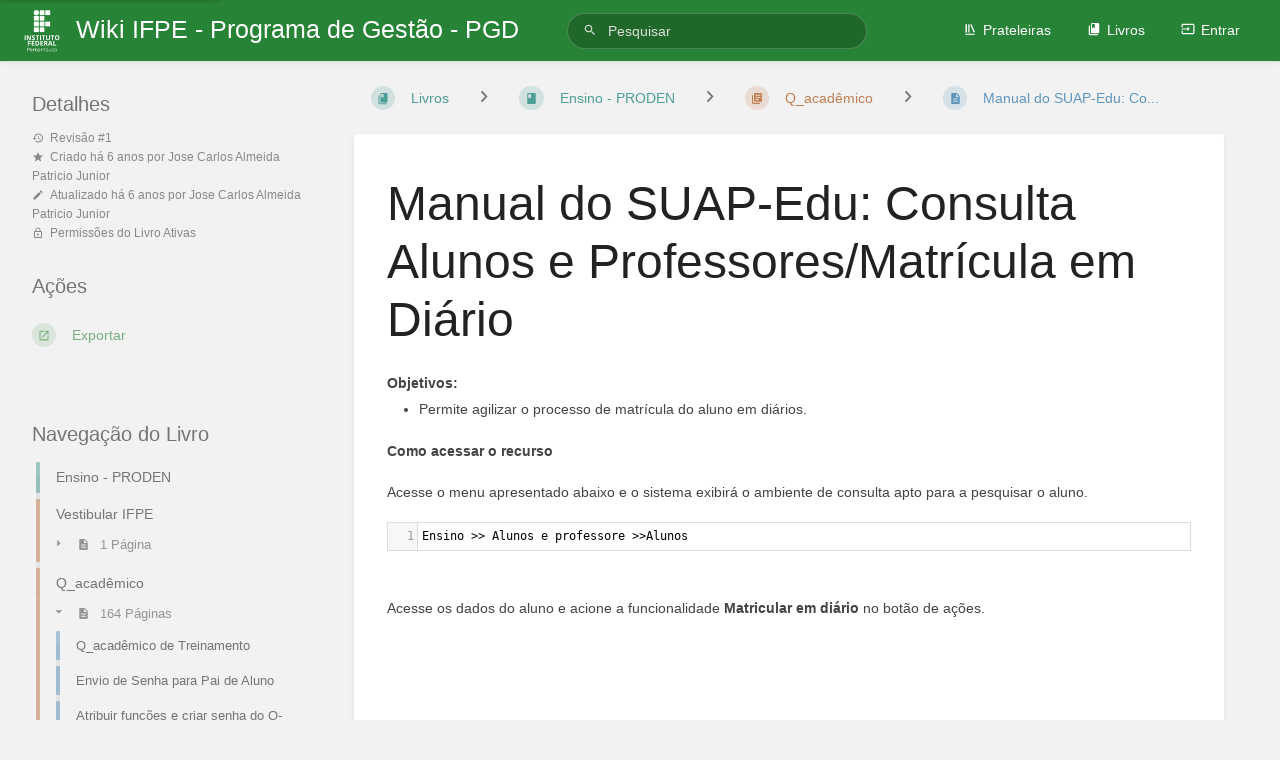

--- FILE ---
content_type: text/html; charset=UTF-8
request_url: https://wiki.ifpe.edu.br/books/ensino---proden/page/manual-do-suap-edu-consulta-alunos-e-professoresmatr%C3%ADcula-em-di%C3%A1rio
body_size: 18907
content:
<!DOCTYPE html>
<html lang="pt-BR"
      dir="ltr"
      class="tri-layout">
<head>
    <title>Manual do SUAP-Edu: Co... | Wiki IFPE - Programa de Gestão - PGD</title>

    <!-- Meta -->
    <meta name="viewport" content="width=device-width">
    <meta name="token" content="lBBCK6nZKjoWZnnGlnrexhK8azsd0DMykDs0CQnT">
    <meta name="base-url" content="https://wiki.ifpe.edu.br">
    <meta charset="utf-8">

    <!-- Social Cards Meta -->
    <meta property="og:title" content="Manual do SUAP-Edu: Co... | Wiki IFPE - Programa de Gestão - PGD">
    <meta property="og:url" content="https://wiki.ifpe.edu.br/books/ensino---proden/page/manual-do-suap-edu-consulta-alunos-e-professoresmatr%C3%ADcula-em-di%C3%A1rio">
        <meta property="og:description" content="






Objetivos:

Permite agilizar o processo de matrícula do aluno em diários....">

    <!-- Styles and Fonts -->
    <link rel="stylesheet" href="https://wiki.ifpe.edu.br/dist/styles.css?version=v22.04.2">
    <link rel="stylesheet" media="print" href="https://wiki.ifpe.edu.br/dist/print-styles.css?version=v22.04.2">

    
    <!-- Custom Styles & Head Content -->
    <style id="custom-styles" data-color="#278335" data-color-light="rgba(39,131,53,0.15)">
    :root {
        --color-primary: #278335;
        --color-primary-light: rgba(39,131,53,0.15);
        --color-bookshelf: #a94747;
        --color-book: #077b70;
        --color-chapter: #af4d0d;
        --color-page: #206ea7;
        --color-page-draft: #7e50b1;
    }
</style>
    <!-- Start: custom user content -->
<!--
<style>
a{
color: #19882c
}
.logo-image {
   height: 65px;
}
</style>
-->
<!-- End: custom user content -->

    
    <!-- Translations for JS -->
    </head>
<body class="tri-layout">

    <a class="px-m py-s skip-to-content-link print-hidden" href="#main-content">Ir para o conteúdo principal</a>    <div notification="success" style="display: none;" data-autohide class="pos" role="alert" >
    <svg class="svg-icon" data-icon="check-circle" role="presentation"  viewBox="0 0 24 24" xmlns="http://www.w3.org/2000/svg">
    <path d="M0 0h24v24H0z" fill="none"/>
    <path d="M12 2C6.48 2 2 6.48 2 12s4.48 10 10 10 10-4.48 10-10S17.52 2 12 2zm-2 15l-5-5 1.41-1.41L10 14.17l7.59-7.59L19 8l-9 9z"/>
</svg> <span></span><div class="dismiss"><svg class="svg-icon" data-icon="close" role="presentation"  viewBox="0 0 24 24" xmlns="http://www.w3.org/2000/svg">
    <path d="M19 6.41L17.59 5 12 10.59 6.41 5 5 6.41 10.59 12 5 17.59 6.41 19 12 13.41 17.59 19 19 17.59 13.41 12z"/>
    <path d="M0 0h24v24H0z" fill="none"/>
</svg></div>
</div>

<div notification="warning" style="display: none;" class="warning" role="alert" >
    <svg class="svg-icon" data-icon="info" role="presentation"  viewBox="0 0 24 24" xmlns="http://www.w3.org/2000/svg">
    <path d="M0 0h24v24H0z" fill="none"/>
    <path d="M11 17h2v-6h-2v6zm1-15C6.48 2 2 6.48 2 12s4.48 10 10 10 10-4.48 10-10S17.52 2 12 2zm0 18c-4.41 0-8-3.59-8-8s3.59-8 8-8 8 3.59 8 8-3.59 8-8 8zM11 9h2V7h-2v2z"/>
</svg> <span></span><div class="dismiss"><svg class="svg-icon" data-icon="close" role="presentation"  viewBox="0 0 24 24" xmlns="http://www.w3.org/2000/svg">
    <path d="M19 6.41L17.59 5 12 10.59 6.41 5 5 6.41 10.59 12 5 17.59 6.41 19 12 13.41 17.59 19 19 17.59 13.41 12z"/>
    <path d="M0 0h24v24H0z" fill="none"/>
</svg></div>
</div>

<div notification="error" style="display: none;" class="neg" role="alert" >
    <svg class="svg-icon" data-icon="danger" role="presentation"  viewBox="0 0 24 24" xmlns="http://www.w3.org/2000/svg">
    <path d="M15.73 3H8.27L3 8.27v7.46L8.27 21h7.46L21 15.73V8.27L15.73 3zM12 17.3c-.72 0-1.3-.58-1.3-1.3 0-.72.58-1.3 1.3-1.3.72 0 1.3.58 1.3 1.3 0 .72-.58 1.3-1.3 1.3zm1-4.3h-2V7h2v6z"/>
    <path d="M0 0h24v24H0z" fill="none"/>
</svg> <span></span><div class="dismiss"><svg class="svg-icon" data-icon="close" role="presentation"  viewBox="0 0 24 24" xmlns="http://www.w3.org/2000/svg">
    <path d="M19 6.41L17.59 5 12 10.59 6.41 5 5 6.41 10.59 12 5 17.59 6.41 19 12 13.41 17.59 19 19 17.59 13.41 12z"/>
    <path d="M0 0h24v24H0z" fill="none"/>
</svg></div>
</div>
    <header id="header" component="header-mobile-toggle" class="primary-background">
    <div class="grid mx-l">

        <div>
            <a href="https://wiki.ifpe.edu.br" class="logo">
                                    <img class="logo-image" src="https://wiki.ifpe.edu.br/uploads/images/system/2021-02/ifpe_logo_branco_transparente.png" alt="Logo">
                                                    <span class="logo-text">Wiki IFPE - Programa de Gestão - PGD</span>
                            </a>
            <button type="button"
                    refs="header-mobile-toggle@toggle"
                    title="Expandir Cabeçalho do Menu"
                    aria-expanded="false"
                    class="mobile-menu-toggle hide-over-l"><svg class="svg-icon" data-icon="more" role="presentation"  viewBox="0 0 24 24" xmlns="http://www.w3.org/2000/svg">
    <path d="M0 0h24v24H0z" fill="none"/>
    <path d="M12 8c1.1 0 2-.9 2-2s-.9-2-2-2-2 .9-2 2 .9 2 2 2zm0 2c-1.1 0-2 .9-2 2s.9 2 2 2 2-.9 2-2-.9-2-2-2zm0 6c-1.1 0-2 .9-2 2s.9 2 2 2 2-.9 2-2-.9-2-2-2z"/>
</svg></button>
        </div>

        <div class="flex-container-row justify-center hide-under-l">
                        <form action="https://wiki.ifpe.edu.br/search" method="GET" class="search-box" role="search">
                <button id="header-search-box-button" type="submit" aria-label="Pesquisar" tabindex="-1"><svg class="svg-icon" data-icon="search" role="presentation"  viewBox="0 0 24 24" xmlns="http://www.w3.org/2000/svg">
    <path d="M15.5 14h-.79l-.28-.27C15.41 12.59 16 11.11 16 9.5 16 5.91 13.09 3 9.5 3S3 5.91 3 9.5 5.91 16 9.5 16c1.61 0 3.09-.59 4.23-1.57l.27.28v.79l5 4.99L20.49 19l-4.99-5zm-6 0C7.01 14 5 11.99 5 9.5S7.01 5 9.5 5 14 7.01 14 9.5 11.99 14 9.5 14z"/>
    <path d="M0 0h24v24H0z" fill="none"/>
</svg> </button>
                <input id="header-search-box-input" type="text" name="term"
                       aria-label="Pesquisar" placeholder="Pesquisar"
                       value="">
            </form>
                    </div>

        <div class="text-right">
            <nav refs="header-mobile-toggle@menu" class="header-links">
                <div class="links text-center">
                                            <a class="hide-over-l" href="https://wiki.ifpe.edu.br/search"><svg class="svg-icon" data-icon="search" role="presentation"  viewBox="0 0 24 24" xmlns="http://www.w3.org/2000/svg">
    <path d="M15.5 14h-.79l-.28-.27C15.41 12.59 16 11.11 16 9.5 16 5.91 13.09 3 9.5 3S3 5.91 3 9.5 5.91 16 9.5 16c1.61 0 3.09-.59 4.23-1.57l.27.28v.79l5 4.99L20.49 19l-4.99-5zm-6 0C7.01 14 5 11.99 5 9.5S7.01 5 9.5 5 14 7.01 14 9.5 11.99 14 9.5 14z"/>
    <path d="M0 0h24v24H0z" fill="none"/>
</svg>Pesquisar</a>
                                                    <a href="https://wiki.ifpe.edu.br/shelves"><svg class="svg-icon" data-icon="bookshelf" role="presentation"  xmlns="http://www.w3.org/2000/svg" viewBox="0 0 24 24"><path fill="none" d="M0 0h24v24H0V0z"/><path d="M1.088 2.566h17.42v17.42H1.088z" fill="none"/><path d="M4 20.058h15.892V22H4z"/><path d="M2.902 1.477h17.42v17.42H2.903z" fill="none"/><g><path d="M6.658 3.643V18h-2.38V3.643zM11.326 3.643V18H8.947V3.643zM14.722 3.856l5.613 13.214-2.19.93-5.613-13.214z"/></g></svg>Prateleiras</a>
                                                <a href="https://wiki.ifpe.edu.br/books"><svg class="svg-icon" data-icon="books" role="presentation"  xmlns="http://www.w3.org/2000/svg" viewBox="0 0 24 24"><path d="M0 0h24v24H0z" fill="none"/><path d="M19.252 1.708H8.663a1.77 1.77 0 0 0-1.765 1.764v14.12c0 .97.794 1.764 1.765 1.764h10.59a1.77 1.77 0 0 0 1.764-1.765V3.472a1.77 1.77 0 0 0-1.765-1.764zM8.663 3.472h4.412v7.06L10.87 9.208l-2.206 1.324z"/><path d="M30.61 3.203h24v24h-24z" fill="none"/><path d="M2.966 6.61v14c0 1.1.9 2 2 2h14v-2h-14v-14z"/></svg>Livros</a>
                                                                    
                                                                    <a href="https://wiki.ifpe.edu.br/login"><svg class="svg-icon" data-icon="login" role="presentation"  viewBox="0 0 24 24" xmlns="http://www.w3.org/2000/svg">
    <path d="M0 0h24v24H0z" fill="none"/>
    <path d="M21 3.01H3c-1.1 0-2 .9-2 2V9h2V4.99h18v14.03H3V15H1v4.01c0 1.1.9 1.98 2 1.98h18c1.1 0 2-.88 2-1.98v-14c0-1.11-.9-2-2-2zM11 16l4-4-4-4v3H1v2h10v3z"/>
</svg>Entrar</a>
                                    </div>
                            </nav>
        </div>

    </div>
</header>

    <div id="content" components="tri-layout" class="block">
        
    <div class="tri-layout-mobile-tabs print-hidden">
        <div class="grid half no-break no-gap">
            <button type="button"
                    refs="tri-layout@tab"
                    data-tab="info"
                    aria-label="Aba: Mostrar Informação Secundária"
                    class="tri-layout-mobile-tab px-m py-m text-primary">
                Informações
            </button>
            <button type="button"
                    refs="tri-layout@tab"
                    data-tab="content"
                    aria-label="Aba: Mostrar Conteúdo Primário"
                    aria-selected="true"
                    class="tri-layout-mobile-tab px-m py-m text-primary active">
                Conteúdo
            </button>
        </div>
    </div>

    <div refs="tri-layout@container" class="tri-layout-container"  >

        <div class="tri-layout-left print-hidden pt-m" id="sidebar">
            <aside class="tri-layout-left-contents">
                
    
    
    
    <nav id="book-tree"
     class="book-tree mb-xl"
     aria-label="Navegação do Livro">

    <h5>Navegação do Livro</h5>

    <ul class="sidebar-page-list mt-xs menu entity-list">
                    <li class="list-item-book book">
                <a href="https://wiki.ifpe.edu.br/books/ensino---proden" class="book   entity-list-item" data-entity-type="book" data-entity-id="5">
    <span role="presentation" class="icon text-book"><svg class="svg-icon" data-icon="book" role="presentation"  viewBox="0 0 24 24" xmlns="http://www.w3.org/2000/svg">
    <path d="M0 0h24v24H0z" fill="none"/>
    <path d="M18 2H6c-1.1 0-2 .9-2 2v16c0 1.1.9 2 2 2h12c1.1 0 2-.9 2-2V4c0-1.1-.9-2-2-2zM6 4h5v8l-2.5-1.5L6 12V4z"/>
</svg></span>
    <div class="content">
            <h4 class="entity-list-item-name break-text">Ensino - PRODEN</h4>
            
    </div>
</a>            </li>
        
                    <li class="list-item-chapter chapter ">
                <a href="https://wiki.ifpe.edu.br/books/ensino---proden/chapter/vestibular-ifpe" class="chapter   entity-list-item" data-entity-type="chapter" data-entity-id="20">
    <span role="presentation" class="icon text-chapter"><svg class="svg-icon" data-icon="chapter" role="presentation"  viewBox="0 0 24 24" xmlns="http://www.w3.org/2000/svg">
    <path d="M0 0h24v24H0z" fill="none"/>
    <path d="M4 6H2v14c0 1.1.9 2 2 2h14v-2H4V6zm16-4H8c-1.1 0-2 .9-2 2v12c0 1.1.9 2 2 2h12c1.1 0 2-.9 2-2V4c0-1.1-.9-2-2-2zm-1 9H9V9h10v2zm-4 4H9v-2h6v2zm4-8H9V5h10v2z"/>
</svg></span>
    <div class="content">
            <h4 class="entity-list-item-name break-text">Vestibular IFPE</h4>
            
    </div>
</a>
                                    <div class="entity-list-item no-hover">
                        <span role="presentation" class="icon text-chapter"></span>
                        <div class="content">
                            <div class="chapter-child-menu">
    <button chapter-toggle type="button" aria-expanded="false"
            class="text-muted ">
        <svg class="svg-icon" data-icon="caret-right" role="presentation"  xmlns="http://www.w3.org/2000/svg" viewBox="0 0 24 24"><path d="M9.5 17.5l5-5-5-5z"/><path d="M0 0h24v24H0z" fill="none"/></svg> <svg class="svg-icon" data-icon="page" role="presentation"  viewBox="0 0 24 24" xmlns="http://www.w3.org/2000/svg">
    <path d="M0 0h24v24H0z" fill="none"/>
    <path d="M14 2H6c-1.1 0-1.99.9-1.99 2L4 20c0 1.1.89 2 1.99 2H18c1.1 0 2-.9 2-2V8l-6-6zm2 16H8v-2h8v2zm0-4H8v-2h8v2zm-3-5V3.5L18.5 9H13z"/>
</svg> <span>1 Página</span>
    </button>
    <ul class="sub-menu inset-list "  role="menu">
                    <li class="list-item-page " role="presentation">
                <a href="https://wiki.ifpe.edu.br/books/ensino---proden/page/cvest" class="page   entity-list-item" data-entity-type="page" data-entity-id="80">
    <span role="presentation" class="icon text-page"><svg class="svg-icon" data-icon="page" role="presentation"  viewBox="0 0 24 24" xmlns="http://www.w3.org/2000/svg">
    <path d="M0 0h24v24H0z" fill="none"/>
    <path d="M14 2H6c-1.1 0-1.99.9-1.99 2L4 20c0 1.1.89 2 1.99 2H18c1.1 0 2-.9 2-2V8l-6-6zm2 16H8v-2h8v2zm0-4H8v-2h8v2zm-3-5V3.5L18.5 9H13z"/>
</svg></span>
    <div class="content">
            <h4 class="entity-list-item-name break-text">Cvest</h4>
            
    </div>
</a>            </li>
            </ul>
</div>                        </div>
                    </div>

                
            </li>
                    <li class="list-item-chapter chapter ">
                <a href="https://wiki.ifpe.edu.br/books/ensino---proden/chapter/q_acad%C3%AAmico" class="chapter   entity-list-item" data-entity-type="chapter" data-entity-id="21">
    <span role="presentation" class="icon text-chapter"><svg class="svg-icon" data-icon="chapter" role="presentation"  viewBox="0 0 24 24" xmlns="http://www.w3.org/2000/svg">
    <path d="M0 0h24v24H0z" fill="none"/>
    <path d="M4 6H2v14c0 1.1.9 2 2 2h14v-2H4V6zm16-4H8c-1.1 0-2 .9-2 2v12c0 1.1.9 2 2 2h12c1.1 0 2-.9 2-2V4c0-1.1-.9-2-2-2zm-1 9H9V9h10v2zm-4 4H9v-2h6v2zm4-8H9V5h10v2z"/>
</svg></span>
    <div class="content">
            <h4 class="entity-list-item-name break-text">Q_acadêmico</h4>
            
    </div>
</a>
                                    <div class="entity-list-item no-hover">
                        <span role="presentation" class="icon text-chapter"></span>
                        <div class="content">
                            <div class="chapter-child-menu">
    <button chapter-toggle type="button" aria-expanded="true"
            class="text-muted  open ">
        <svg class="svg-icon" data-icon="caret-right" role="presentation"  xmlns="http://www.w3.org/2000/svg" viewBox="0 0 24 24"><path d="M9.5 17.5l5-5-5-5z"/><path d="M0 0h24v24H0z" fill="none"/></svg> <svg class="svg-icon" data-icon="page" role="presentation"  viewBox="0 0 24 24" xmlns="http://www.w3.org/2000/svg">
    <path d="M0 0h24v24H0z" fill="none"/>
    <path d="M14 2H6c-1.1 0-1.99.9-1.99 2L4 20c0 1.1.89 2 1.99 2H18c1.1 0 2-.9 2-2V8l-6-6zm2 16H8v-2h8v2zm0-4H8v-2h8v2zm-3-5V3.5L18.5 9H13z"/>
</svg> <span>164 Páginas</span>
    </button>
    <ul class="sub-menu inset-list  open "  style="display: block;"  role="menu">
                    <li class="list-item-page " role="presentation">
                <a href="https://wiki.ifpe.edu.br/books/ensino---proden/page/q_acad%C3%AAmico-de-treinamento" class="page   entity-list-item" data-entity-type="page" data-entity-id="81">
    <span role="presentation" class="icon text-page"><svg class="svg-icon" data-icon="page" role="presentation"  viewBox="0 0 24 24" xmlns="http://www.w3.org/2000/svg">
    <path d="M0 0h24v24H0z" fill="none"/>
    <path d="M14 2H6c-1.1 0-1.99.9-1.99 2L4 20c0 1.1.89 2 1.99 2H18c1.1 0 2-.9 2-2V8l-6-6zm2 16H8v-2h8v2zm0-4H8v-2h8v2zm-3-5V3.5L18.5 9H13z"/>
</svg></span>
    <div class="content">
            <h4 class="entity-list-item-name break-text">Q_acadêmico de Treinamento</h4>
            
    </div>
</a>            </li>
                    <li class="list-item-page " role="presentation">
                <a href="https://wiki.ifpe.edu.br/books/ensino---proden/page/envio-de-senha-para-pai-de-aluno" class="page   entity-list-item" data-entity-type="page" data-entity-id="82">
    <span role="presentation" class="icon text-page"><svg class="svg-icon" data-icon="page" role="presentation"  viewBox="0 0 24 24" xmlns="http://www.w3.org/2000/svg">
    <path d="M0 0h24v24H0z" fill="none"/>
    <path d="M14 2H6c-1.1 0-1.99.9-1.99 2L4 20c0 1.1.89 2 1.99 2H18c1.1 0 2-.9 2-2V8l-6-6zm2 16H8v-2h8v2zm0-4H8v-2h8v2zm-3-5V3.5L18.5 9H13z"/>
</svg></span>
    <div class="content">
            <h4 class="entity-list-item-name break-text">Envio de Senha para Pai de Aluno</h4>
            
    </div>
</a>            </li>
                    <li class="list-item-page " role="presentation">
                <a href="https://wiki.ifpe.edu.br/books/ensino---proden/page/atribuir-fun%C3%A7%C3%B5es-e-criar-senha-do-q-biblio-para-os-servidores-da-biblioteca" class="page   entity-list-item" data-entity-type="page" data-entity-id="107">
    <span role="presentation" class="icon text-page"><svg class="svg-icon" data-icon="page" role="presentation"  viewBox="0 0 24 24" xmlns="http://www.w3.org/2000/svg">
    <path d="M0 0h24v24H0z" fill="none"/>
    <path d="M14 2H6c-1.1 0-1.99.9-1.99 2L4 20c0 1.1.89 2 1.99 2H18c1.1 0 2-.9 2-2V8l-6-6zm2 16H8v-2h8v2zm0-4H8v-2h8v2zm-3-5V3.5L18.5 9H13z"/>
</svg></span>
    <div class="content">
            <h4 class="entity-list-item-name break-text">Atribuir funções e criar senha do Q-Biblio para os servidores da Biblioteca</h4>
            
    </div>
</a>            </li>
                    <li class="list-item-page " role="presentation">
                <a href="https://wiki.ifpe.edu.br/books/ensino---proden/page/q--acad%C3%AAmico-tutorial-de-monitoria" class="page   entity-list-item" data-entity-type="page" data-entity-id="315">
    <span role="presentation" class="icon text-page"><svg class="svg-icon" data-icon="page" role="presentation"  viewBox="0 0 24 24" xmlns="http://www.w3.org/2000/svg">
    <path d="M0 0h24v24H0z" fill="none"/>
    <path d="M14 2H6c-1.1 0-1.99.9-1.99 2L4 20c0 1.1.89 2 1.99 2H18c1.1 0 2-.9 2-2V8l-6-6zm2 16H8v-2h8v2zm0-4H8v-2h8v2zm-3-5V3.5L18.5 9H13z"/>
</svg></span>
    <div class="content">
            <h4 class="entity-list-item-name break-text">Q -Acadêmico : Tutorial de Monitoria</h4>
            
    </div>
</a>            </li>
                    <li class="list-item-page " role="presentation">
                <a href="https://wiki.ifpe.edu.br/books/ensino---proden/page/q-acad%C3%AAmico-tutorial-de-como-inserir-fotos-em-lote" class="page   entity-list-item" data-entity-type="page" data-entity-id="320">
    <span role="presentation" class="icon text-page"><svg class="svg-icon" data-icon="page" role="presentation"  viewBox="0 0 24 24" xmlns="http://www.w3.org/2000/svg">
    <path d="M0 0h24v24H0z" fill="none"/>
    <path d="M14 2H6c-1.1 0-1.99.9-1.99 2L4 20c0 1.1.89 2 1.99 2H18c1.1 0 2-.9 2-2V8l-6-6zm2 16H8v-2h8v2zm0-4H8v-2h8v2zm-3-5V3.5L18.5 9H13z"/>
</svg></span>
    <div class="content">
            <h4 class="entity-list-item-name break-text">Q-Acadêmico : Tutorial de como inserir fotos em lote</h4>
            
    </div>
</a>            </li>
                    <li class="list-item-page " role="presentation">
                <a href="https://wiki.ifpe.edu.br/books/ensino---proden/page/q-acad%C3%AAmico-como-configurar-carteirinhascrach%C3%A1s-de-alunos-para-impress%C3%A3o-no-sistema" class="page   entity-list-item" data-entity-type="page" data-entity-id="321">
    <span role="presentation" class="icon text-page"><svg class="svg-icon" data-icon="page" role="presentation"  viewBox="0 0 24 24" xmlns="http://www.w3.org/2000/svg">
    <path d="M0 0h24v24H0z" fill="none"/>
    <path d="M14 2H6c-1.1 0-1.99.9-1.99 2L4 20c0 1.1.89 2 1.99 2H18c1.1 0 2-.9 2-2V8l-6-6zm2 16H8v-2h8v2zm0-4H8v-2h8v2zm-3-5V3.5L18.5 9H13z"/>
</svg></span>
    <div class="content">
            <h4 class="entity-list-item-name break-text">Q-Acadêmico: Como configurar carteirinhas/crachás de alunos para impressão no sistema</h4>
            
    </div>
</a>            </li>
                    <li class="list-item-page " role="presentation">
                <a href="https://wiki.ifpe.edu.br/books/ensino---proden/page/q-acad%C3%AAmico-solicita%C3%A7%C3%A3o-de-atualiza%C3%A7%C3%A3o" class="page   entity-list-item" data-entity-type="page" data-entity-id="322">
    <span role="presentation" class="icon text-page"><svg class="svg-icon" data-icon="page" role="presentation"  viewBox="0 0 24 24" xmlns="http://www.w3.org/2000/svg">
    <path d="M0 0h24v24H0z" fill="none"/>
    <path d="M14 2H6c-1.1 0-1.99.9-1.99 2L4 20c0 1.1.89 2 1.99 2H18c1.1 0 2-.9 2-2V8l-6-6zm2 16H8v-2h8v2zm0-4H8v-2h8v2zm-3-5V3.5L18.5 9H13z"/>
</svg></span>
    <div class="content">
            <h4 class="entity-list-item-name break-text">Q-Acadêmico : Solicitação de atualização</h4>
            
    </div>
</a>            </li>
                    <li class="list-item-page " role="presentation">
                <a href="https://wiki.ifpe.edu.br/books/ensino---proden/page/q-acad%C3%AAmico---tutorial-de-como-criar-um-diplomacertificado" class="page   entity-list-item" data-entity-type="page" data-entity-id="112">
    <span role="presentation" class="icon text-page"><svg class="svg-icon" data-icon="page" role="presentation"  viewBox="0 0 24 24" xmlns="http://www.w3.org/2000/svg">
    <path d="M0 0h24v24H0z" fill="none"/>
    <path d="M14 2H6c-1.1 0-1.99.9-1.99 2L4 20c0 1.1.89 2 1.99 2H18c1.1 0 2-.9 2-2V8l-6-6zm2 16H8v-2h8v2zm0-4H8v-2h8v2zm-3-5V3.5L18.5 9H13z"/>
</svg></span>
    <div class="content">
            <h4 class="entity-list-item-name break-text">Q-Acadêmico - Tutorial de como criar um Diploma/Certificado</h4>
            
    </div>
</a>            </li>
                    <li class="list-item-page " role="presentation">
                <a href="https://wiki.ifpe.edu.br/books/ensino---proden/page/cadastramento-de-professores-no-q-acad%C3%AAmico-%E2%80%93-vers%C3%A3o-30" class="page   entity-list-item" data-entity-type="page" data-entity-id="323">
    <span role="presentation" class="icon text-page"><svg class="svg-icon" data-icon="page" role="presentation"  viewBox="0 0 24 24" xmlns="http://www.w3.org/2000/svg">
    <path d="M0 0h24v24H0z" fill="none"/>
    <path d="M14 2H6c-1.1 0-1.99.9-1.99 2L4 20c0 1.1.89 2 1.99 2H18c1.1 0 2-.9 2-2V8l-6-6zm2 16H8v-2h8v2zm0-4H8v-2h8v2zm-3-5V3.5L18.5 9H13z"/>
</svg></span>
    <div class="content">
            <h4 class="entity-list-item-name break-text">Cadastramento de professores no Q-Acadêmico – versão 3.0</h4>
            
    </div>
</a>            </li>
                    <li class="list-item-page " role="presentation">
                <a href="https://wiki.ifpe.edu.br/books/ensino---proden/page/recupera%C3%A7%C3%A3o-de-senha-do-q-acad%C3%AAmico" class="page   entity-list-item" data-entity-type="page" data-entity-id="339">
    <span role="presentation" class="icon text-page"><svg class="svg-icon" data-icon="page" role="presentation"  viewBox="0 0 24 24" xmlns="http://www.w3.org/2000/svg">
    <path d="M0 0h24v24H0z" fill="none"/>
    <path d="M14 2H6c-1.1 0-1.99.9-1.99 2L4 20c0 1.1.89 2 1.99 2H18c1.1 0 2-.9 2-2V8l-6-6zm2 16H8v-2h8v2zm0-4H8v-2h8v2zm-3-5V3.5L18.5 9H13z"/>
</svg></span>
    <div class="content">
            <h4 class="entity-list-item-name break-text">Recuperação de Senha do Q-Acadêmico</h4>
            
    </div>
</a>            </li>
                    <li class="list-item-page " role="presentation">
                <a href="https://wiki.ifpe.edu.br/books/ensino---proden/page/q-acad%C3%AAmico-como-inserir-forma%C3%A7%C3%A3o-acad%C3%AAmica" class="page   entity-list-item" data-entity-type="page" data-entity-id="343">
    <span role="presentation" class="icon text-page"><svg class="svg-icon" data-icon="page" role="presentation"  viewBox="0 0 24 24" xmlns="http://www.w3.org/2000/svg">
    <path d="M0 0h24v24H0z" fill="none"/>
    <path d="M14 2H6c-1.1 0-1.99.9-1.99 2L4 20c0 1.1.89 2 1.99 2H18c1.1 0 2-.9 2-2V8l-6-6zm2 16H8v-2h8v2zm0-4H8v-2h8v2zm-3-5V3.5L18.5 9H13z"/>
</svg></span>
    <div class="content">
            <h4 class="entity-list-item-name break-text">Q-Acadêmico : Como inserir Formação Acadêmica</h4>
            
    </div>
</a>            </li>
                    <li class="list-item-page " role="presentation">
                <a href="https://wiki.ifpe.edu.br/books/ensino---proden/page/como-redefinir-a-senha-de-um-estudante" class="page   entity-list-item" data-entity-type="page" data-entity-id="349">
    <span role="presentation" class="icon text-page"><svg class="svg-icon" data-icon="page" role="presentation"  viewBox="0 0 24 24" xmlns="http://www.w3.org/2000/svg">
    <path d="M0 0h24v24H0z" fill="none"/>
    <path d="M14 2H6c-1.1 0-1.99.9-1.99 2L4 20c0 1.1.89 2 1.99 2H18c1.1 0 2-.9 2-2V8l-6-6zm2 16H8v-2h8v2zm0-4H8v-2h8v2zm-3-5V3.5L18.5 9H13z"/>
</svg></span>
    <div class="content">
            <h4 class="entity-list-item-name break-text">COMO REDEFINIR A SENHA DE UM ESTUDANTE</h4>
            
    </div>
</a>            </li>
                    <li class="list-item-page " role="presentation">
                <a href="https://wiki.ifpe.edu.br/books/ensino---proden/page/q-acad%C3%AAmico-acessando-remotamente" class="page   entity-list-item" data-entity-type="page" data-entity-id="351">
    <span role="presentation" class="icon text-page"><svg class="svg-icon" data-icon="page" role="presentation"  viewBox="0 0 24 24" xmlns="http://www.w3.org/2000/svg">
    <path d="M0 0h24v24H0z" fill="none"/>
    <path d="M14 2H6c-1.1 0-1.99.9-1.99 2L4 20c0 1.1.89 2 1.99 2H18c1.1 0 2-.9 2-2V8l-6-6zm2 16H8v-2h8v2zm0-4H8v-2h8v2zm-3-5V3.5L18.5 9H13z"/>
</svg></span>
    <div class="content">
            <h4 class="entity-list-item-name break-text">Q-Acadêmico :  Acessando remotamente</h4>
            
    </div>
</a>            </li>
                    <li class="list-item-page " role="presentation">
                <a href="https://wiki.ifpe.edu.br/books/ensino---proden/page/concursos-manual-do-q-acad%C3%AAmico--configura%C3%A7%C3%A3o-de-concursos" class="page   entity-list-item" data-entity-type="page" data-entity-id="340">
    <span role="presentation" class="icon text-page"><svg class="svg-icon" data-icon="page" role="presentation"  viewBox="0 0 24 24" xmlns="http://www.w3.org/2000/svg">
    <path d="M0 0h24v24H0z" fill="none"/>
    <path d="M14 2H6c-1.1 0-1.99.9-1.99 2L4 20c0 1.1.89 2 1.99 2H18c1.1 0 2-.9 2-2V8l-6-6zm2 16H8v-2h8v2zm0-4H8v-2h8v2zm-3-5V3.5L18.5 9H13z"/>
</svg></span>
    <div class="content">
            <h4 class="entity-list-item-name break-text">CONCURSOS : Manual do Q-Acadêmico -Configuração de concursos</h4>
            
    </div>
</a>            </li>
                    <li class="list-item-page " role="presentation">
                <a href="https://wiki.ifpe.edu.br/books/ensino---proden/page/concursos-manual-do-q-acad%C3%AAmico---importa%C3%A7%C3%A3o-de-classificados" class="page   entity-list-item" data-entity-type="page" data-entity-id="354">
    <span role="presentation" class="icon text-page"><svg class="svg-icon" data-icon="page" role="presentation"  viewBox="0 0 24 24" xmlns="http://www.w3.org/2000/svg">
    <path d="M0 0h24v24H0z" fill="none"/>
    <path d="M14 2H6c-1.1 0-1.99.9-1.99 2L4 20c0 1.1.89 2 1.99 2H18c1.1 0 2-.9 2-2V8l-6-6zm2 16H8v-2h8v2zm0-4H8v-2h8v2zm-3-5V3.5L18.5 9H13z"/>
</svg></span>
    <div class="content">
            <h4 class="entity-list-item-name break-text">CONCURSOS : Manual do Q-Acadêmico - Importação de Classificados</h4>
            
    </div>
</a>            </li>
                    <li class="list-item-page " role="presentation">
                <a href="https://wiki.ifpe.edu.br/books/ensino---proden/page/concursos-manual-do-q-acad%C3%AAmico--procedimento-para-ajustar-chamadas-de-um-concurso-para-matr%C3%ADculas" class="page   entity-list-item" data-entity-type="page" data-entity-id="353">
    <span role="presentation" class="icon text-page"><svg class="svg-icon" data-icon="page" role="presentation"  viewBox="0 0 24 24" xmlns="http://www.w3.org/2000/svg">
    <path d="M0 0h24v24H0z" fill="none"/>
    <path d="M14 2H6c-1.1 0-1.99.9-1.99 2L4 20c0 1.1.89 2 1.99 2H18c1.1 0 2-.9 2-2V8l-6-6zm2 16H8v-2h8v2zm0-4H8v-2h8v2zm-3-5V3.5L18.5 9H13z"/>
</svg></span>
    <div class="content">
            <h4 class="entity-list-item-name break-text">CONCURSOS : Manual do Q-Acadêmico -Procedimento para ajustar chamadas de um concurso para matrículas</h4>
            
    </div>
</a>            </li>
                    <li class="list-item-page " role="presentation">
                <a href="https://wiki.ifpe.edu.br/books/ensino---proden/page/procedimentos-gerais-configura%C3%A7%C3%A3o-do-calend%C3%A1rio" class="page   entity-list-item" data-entity-type="page" data-entity-id="355">
    <span role="presentation" class="icon text-page"><svg class="svg-icon" data-icon="page" role="presentation"  viewBox="0 0 24 24" xmlns="http://www.w3.org/2000/svg">
    <path d="M0 0h24v24H0z" fill="none"/>
    <path d="M14 2H6c-1.1 0-1.99.9-1.99 2L4 20c0 1.1.89 2 1.99 2H18c1.1 0 2-.9 2-2V8l-6-6zm2 16H8v-2h8v2zm0-4H8v-2h8v2zm-3-5V3.5L18.5 9H13z"/>
</svg></span>
    <div class="content">
            <h4 class="entity-list-item-name break-text">PROCEDIMENTOS GERAIS : Configuração do Calendário</h4>
            
    </div>
</a>            </li>
                    <li class="list-item-page " role="presentation">
                <a href="https://wiki.ifpe.edu.br/books/ensino---proden/page/procedimentos-gerais-matricular-alunos-ingressantes" class="page   entity-list-item" data-entity-type="page" data-entity-id="356">
    <span role="presentation" class="icon text-page"><svg class="svg-icon" data-icon="page" role="presentation"  viewBox="0 0 24 24" xmlns="http://www.w3.org/2000/svg">
    <path d="M0 0h24v24H0z" fill="none"/>
    <path d="M14 2H6c-1.1 0-1.99.9-1.99 2L4 20c0 1.1.89 2 1.99 2H18c1.1 0 2-.9 2-2V8l-6-6zm2 16H8v-2h8v2zm0-4H8v-2h8v2zm-3-5V3.5L18.5 9H13z"/>
</svg></span>
    <div class="content">
            <h4 class="entity-list-item-name break-text">PROCEDIMENTOS GERAIS : Matricular Alunos Ingressantes</h4>
            
    </div>
</a>            </li>
                    <li class="list-item-page " role="presentation">
                <a href="https://wiki.ifpe.edu.br/books/ensino---proden/page/procedimentos-gerais-gera%C3%A7%C3%A3o-das-turmas" class="page   entity-list-item" data-entity-type="page" data-entity-id="357">
    <span role="presentation" class="icon text-page"><svg class="svg-icon" data-icon="page" role="presentation"  viewBox="0 0 24 24" xmlns="http://www.w3.org/2000/svg">
    <path d="M0 0h24v24H0z" fill="none"/>
    <path d="M14 2H6c-1.1 0-1.99.9-1.99 2L4 20c0 1.1.89 2 1.99 2H18c1.1 0 2-.9 2-2V8l-6-6zm2 16H8v-2h8v2zm0-4H8v-2h8v2zm-3-5V3.5L18.5 9H13z"/>
</svg></span>
    <div class="content">
            <h4 class="entity-list-item-name break-text">PROCEDIMENTOS GERAIS : GERAÇÃO DAS TURMAS</h4>
            
    </div>
</a>            </li>
                    <li class="list-item-page " role="presentation">
                <a href="https://wiki.ifpe.edu.br/books/ensino---proden/page/procedimentos-gerais-gera%C3%A7%C3%A3o-de-di%C3%A1rios" class="page   entity-list-item" data-entity-type="page" data-entity-id="358">
    <span role="presentation" class="icon text-page"><svg class="svg-icon" data-icon="page" role="presentation"  viewBox="0 0 24 24" xmlns="http://www.w3.org/2000/svg">
    <path d="M0 0h24v24H0z" fill="none"/>
    <path d="M14 2H6c-1.1 0-1.99.9-1.99 2L4 20c0 1.1.89 2 1.99 2H18c1.1 0 2-.9 2-2V8l-6-6zm2 16H8v-2h8v2zm0-4H8v-2h8v2zm-3-5V3.5L18.5 9H13z"/>
</svg></span>
    <div class="content">
            <h4 class="entity-list-item-name break-text">PROCEDIMENTOS GERAIS: Geração de Diários</h4>
            
    </div>
</a>            </li>
                    <li class="list-item-page " role="presentation">
                <a href="https://wiki.ifpe.edu.br/books/ensino---proden/page/procedimentos-gerais-renova%C3%A7%C3%A3o-de-matr%C3%ADcula-na-web" class="page   entity-list-item" data-entity-type="page" data-entity-id="359">
    <span role="presentation" class="icon text-page"><svg class="svg-icon" data-icon="page" role="presentation"  viewBox="0 0 24 24" xmlns="http://www.w3.org/2000/svg">
    <path d="M0 0h24v24H0z" fill="none"/>
    <path d="M14 2H6c-1.1 0-1.99.9-1.99 2L4 20c0 1.1.89 2 1.99 2H18c1.1 0 2-.9 2-2V8l-6-6zm2 16H8v-2h8v2zm0-4H8v-2h8v2zm-3-5V3.5L18.5 9H13z"/>
</svg></span>
    <div class="content">
            <h4 class="entity-list-item-name break-text">PROCEDIMENTOS GERAIS : Renovação de Matrícula na Web</h4>
            
    </div>
</a>            </li>
                    <li class="list-item-page " role="presentation">
                <a href="https://wiki.ifpe.edu.br/books/ensino---proden/page/procedimentos-gerais-hor%C3%A1rios-dos-professores" class="page   entity-list-item" data-entity-type="page" data-entity-id="360">
    <span role="presentation" class="icon text-page"><svg class="svg-icon" data-icon="page" role="presentation"  viewBox="0 0 24 24" xmlns="http://www.w3.org/2000/svg">
    <path d="M0 0h24v24H0z" fill="none"/>
    <path d="M14 2H6c-1.1 0-1.99.9-1.99 2L4 20c0 1.1.89 2 1.99 2H18c1.1 0 2-.9 2-2V8l-6-6zm2 16H8v-2h8v2zm0-4H8v-2h8v2zm-3-5V3.5L18.5 9H13z"/>
</svg></span>
    <div class="content">
            <h4 class="entity-list-item-name break-text">PROCEDIMENTOS GERAIS : Horários dos professores</h4>
            
    </div>
</a>            </li>
                    <li class="list-item-page " role="presentation">
                <a href="https://wiki.ifpe.edu.br/books/ensino---proden/page/procedimentos-gerais-hor%C3%A1rio-dos-professores---outras-atividades" class="page   entity-list-item" data-entity-type="page" data-entity-id="361">
    <span role="presentation" class="icon text-page"><svg class="svg-icon" data-icon="page" role="presentation"  viewBox="0 0 24 24" xmlns="http://www.w3.org/2000/svg">
    <path d="M0 0h24v24H0z" fill="none"/>
    <path d="M14 2H6c-1.1 0-1.99.9-1.99 2L4 20c0 1.1.89 2 1.99 2H18c1.1 0 2-.9 2-2V8l-6-6zm2 16H8v-2h8v2zm0-4H8v-2h8v2zm-3-5V3.5L18.5 9H13z"/>
</svg></span>
    <div class="content">
            <h4 class="entity-list-item-name break-text">PROCEDIMENTOS GERAIS : Horário dos professores - outras atividades</h4>
            
    </div>
</a>            </li>
                    <li class="list-item-page " role="presentation">
                <a href="https://wiki.ifpe.edu.br/books/ensino---proden/page/procedimentos-de-in%C3%ADcio-de-per%C3%ADodo-configura%C3%A7%C3%A3o-do-calend%C3%A1rio-para-renova%C3%A7%C3%A3o-de-matr%C3%ADcula" class="page   entity-list-item" data-entity-type="page" data-entity-id="362">
    <span role="presentation" class="icon text-page"><svg class="svg-icon" data-icon="page" role="presentation"  viewBox="0 0 24 24" xmlns="http://www.w3.org/2000/svg">
    <path d="M0 0h24v24H0z" fill="none"/>
    <path d="M14 2H6c-1.1 0-1.99.9-1.99 2L4 20c0 1.1.89 2 1.99 2H18c1.1 0 2-.9 2-2V8l-6-6zm2 16H8v-2h8v2zm0-4H8v-2h8v2zm-3-5V3.5L18.5 9H13z"/>
</svg></span>
    <div class="content">
            <h4 class="entity-list-item-name break-text">PROCEDIMENTOS DE INÍCIO DE PERÍODO : Configuração do Calendário para renovação de matrícula</h4>
            
    </div>
</a>            </li>
                    <li class="list-item-page " role="presentation">
                <a href="https://wiki.ifpe.edu.br/books/ensino---proden/page/procedimentos-de-inicio-de-matr%C3%ADcula-aproveitamento-de-estudos" class="page   entity-list-item" data-entity-type="page" data-entity-id="363">
    <span role="presentation" class="icon text-page"><svg class="svg-icon" data-icon="page" role="presentation"  viewBox="0 0 24 24" xmlns="http://www.w3.org/2000/svg">
    <path d="M0 0h24v24H0z" fill="none"/>
    <path d="M14 2H6c-1.1 0-1.99.9-1.99 2L4 20c0 1.1.89 2 1.99 2H18c1.1 0 2-.9 2-2V8l-6-6zm2 16H8v-2h8v2zm0-4H8v-2h8v2zm-3-5V3.5L18.5 9H13z"/>
</svg></span>
    <div class="content">
            <h4 class="entity-list-item-name break-text">PROCEDIMENTOS DE INICIO DE MATRÍCULA : Aproveitamento de Estudos</h4>
            
    </div>
</a>            </li>
                    <li class="list-item-page " role="presentation">
                <a href="https://wiki.ifpe.edu.br/books/ensino---proden/page/procedimentos-de-in%C3%ADcio-de-per%C3%ADodo-certifica%C3%A7%C3%A3o-de-conhecimentos" class="page   entity-list-item" data-entity-type="page" data-entity-id="364">
    <span role="presentation" class="icon text-page"><svg class="svg-icon" data-icon="page" role="presentation"  viewBox="0 0 24 24" xmlns="http://www.w3.org/2000/svg">
    <path d="M0 0h24v24H0z" fill="none"/>
    <path d="M14 2H6c-1.1 0-1.99.9-1.99 2L4 20c0 1.1.89 2 1.99 2H18c1.1 0 2-.9 2-2V8l-6-6zm2 16H8v-2h8v2zm0-4H8v-2h8v2zm-3-5V3.5L18.5 9H13z"/>
</svg></span>
    <div class="content">
            <h4 class="entity-list-item-name break-text">PROCEDIMENTOS DE INÍCIO DE PERÍODO : Certificação de conhecimentos</h4>
            
    </div>
</a>            </li>
                    <li class="list-item-page " role="presentation">
                <a href="https://wiki.ifpe.edu.br/books/ensino---proden/page/procedimentos-de-in%C3%ADcio-de-per%C3%ADodo-relat%C3%B3rio-pr%C3%A9-matr%C3%ADcula" class="page   entity-list-item" data-entity-type="page" data-entity-id="365">
    <span role="presentation" class="icon text-page"><svg class="svg-icon" data-icon="page" role="presentation"  viewBox="0 0 24 24" xmlns="http://www.w3.org/2000/svg">
    <path d="M0 0h24v24H0z" fill="none"/>
    <path d="M14 2H6c-1.1 0-1.99.9-1.99 2L4 20c0 1.1.89 2 1.99 2H18c1.1 0 2-.9 2-2V8l-6-6zm2 16H8v-2h8v2zm0-4H8v-2h8v2zm-3-5V3.5L18.5 9H13z"/>
</svg></span>
    <div class="content">
            <h4 class="entity-list-item-name break-text">PROCEDIMENTOS DE INÍCIO DE PERÍODO : Relatório Pré-Matrícula</h4>
            
    </div>
</a>            </li>
                    <li class="list-item-page " role="presentation">
                <a href="https://wiki.ifpe.edu.br/books/ensino---proden/page/comuns-a-curso-por-cr%C3%A9dito-pedidos-de-matr%C3%ADcula" class="page   entity-list-item" data-entity-type="page" data-entity-id="366">
    <span role="presentation" class="icon text-page"><svg class="svg-icon" data-icon="page" role="presentation"  viewBox="0 0 24 24" xmlns="http://www.w3.org/2000/svg">
    <path d="M0 0h24v24H0z" fill="none"/>
    <path d="M14 2H6c-1.1 0-1.99.9-1.99 2L4 20c0 1.1.89 2 1.99 2H18c1.1 0 2-.9 2-2V8l-6-6zm2 16H8v-2h8v2zm0-4H8v-2h8v2zm-3-5V3.5L18.5 9H13z"/>
</svg></span>
    <div class="content">
            <h4 class="entity-list-item-name break-text">Comuns a curso por crédito : Pedidos de Matrícula</h4>
            
    </div>
</a>            </li>
                    <li class="list-item-page " role="presentation">
                <a href="https://wiki.ifpe.edu.br/books/ensino---proden/page/comuns-a-concurso-por-cr%C3%A9dito-processar-ajuste-de-oferta" class="page   entity-list-item" data-entity-type="page" data-entity-id="367">
    <span role="presentation" class="icon text-page"><svg class="svg-icon" data-icon="page" role="presentation"  viewBox="0 0 24 24" xmlns="http://www.w3.org/2000/svg">
    <path d="M0 0h24v24H0z" fill="none"/>
    <path d="M14 2H6c-1.1 0-1.99.9-1.99 2L4 20c0 1.1.89 2 1.99 2H18c1.1 0 2-.9 2-2V8l-6-6zm2 16H8v-2h8v2zm0-4H8v-2h8v2zm-3-5V3.5L18.5 9H13z"/>
</svg></span>
    <div class="content">
            <h4 class="entity-list-item-name break-text">Comuns a concurso por crédito : Processar ajuste de oferta</h4>
            
    </div>
</a>            </li>
                    <li class="list-item-page " role="presentation">
                <a href="https://wiki.ifpe.edu.br/books/ensino---proden/page/comuns-a-cursos-por-cr%C3%A9dito-relat%C3%B3rios-pedido-de-matr%C3%ADcula" class="page   entity-list-item" data-entity-type="page" data-entity-id="368">
    <span role="presentation" class="icon text-page"><svg class="svg-icon" data-icon="page" role="presentation"  viewBox="0 0 24 24" xmlns="http://www.w3.org/2000/svg">
    <path d="M0 0h24v24H0z" fill="none"/>
    <path d="M14 2H6c-1.1 0-1.99.9-1.99 2L4 20c0 1.1.89 2 1.99 2H18c1.1 0 2-.9 2-2V8l-6-6zm2 16H8v-2h8v2zm0-4H8v-2h8v2zm-3-5V3.5L18.5 9H13z"/>
</svg></span>
    <div class="content">
            <h4 class="entity-list-item-name break-text">Comuns a cursos por crédito : Relatórios pedido de matrícula</h4>
            
    </div>
</a>            </li>
                    <li class="list-item-page " role="presentation">
                <a href="https://wiki.ifpe.edu.br/books/ensino---proden/page/procedimentos-que-acontecem-durante-o-per%C3%ADodo-letivo-inserindo-fotos-dos-alunos-no-q-acad%C3%AAmico" class="page   entity-list-item" data-entity-type="page" data-entity-id="369">
    <span role="presentation" class="icon text-page"><svg class="svg-icon" data-icon="page" role="presentation"  viewBox="0 0 24 24" xmlns="http://www.w3.org/2000/svg">
    <path d="M0 0h24v24H0z" fill="none"/>
    <path d="M14 2H6c-1.1 0-1.99.9-1.99 2L4 20c0 1.1.89 2 1.99 2H18c1.1 0 2-.9 2-2V8l-6-6zm2 16H8v-2h8v2zm0-4H8v-2h8v2zm-3-5V3.5L18.5 9H13z"/>
</svg></span>
    <div class="content">
            <h4 class="entity-list-item-name break-text">Procedimentos que acontecem durante o período letivo  : Inserindo fotos dos alunos no Q-acadêmico</h4>
            
    </div>
</a>            </li>
                    <li class="list-item-page " role="presentation">
                <a href="https://wiki.ifpe.edu.br/books/ensino---proden/page/procedimentos-que-acontecem-durante-o-per%C3%ADodo-letivo-cancelamento-de-matr%C3%ADcula" class="page   entity-list-item" data-entity-type="page" data-entity-id="370">
    <span role="presentation" class="icon text-page"><svg class="svg-icon" data-icon="page" role="presentation"  viewBox="0 0 24 24" xmlns="http://www.w3.org/2000/svg">
    <path d="M0 0h24v24H0z" fill="none"/>
    <path d="M14 2H6c-1.1 0-1.99.9-1.99 2L4 20c0 1.1.89 2 1.99 2H18c1.1 0 2-.9 2-2V8l-6-6zm2 16H8v-2h8v2zm0-4H8v-2h8v2zm-3-5V3.5L18.5 9H13z"/>
</svg></span>
    <div class="content">
            <h4 class="entity-list-item-name break-text">Procedimentos que acontecem durante o período letivo : Cancelamento de Matrícula</h4>
            
    </div>
</a>            </li>
                    <li class="list-item-page " role="presentation">
                <a href="https://wiki.ifpe.edu.br/books/ensino---proden/page/procedimentos-que-acontecem-durante-o-per%C3%ADodo-letivo-afastamento" class="page   entity-list-item" data-entity-type="page" data-entity-id="371">
    <span role="presentation" class="icon text-page"><svg class="svg-icon" data-icon="page" role="presentation"  viewBox="0 0 24 24" xmlns="http://www.w3.org/2000/svg">
    <path d="M0 0h24v24H0z" fill="none"/>
    <path d="M14 2H6c-1.1 0-1.99.9-1.99 2L4 20c0 1.1.89 2 1.99 2H18c1.1 0 2-.9 2-2V8l-6-6zm2 16H8v-2h8v2zm0-4H8v-2h8v2zm-3-5V3.5L18.5 9H13z"/>
</svg></span>
    <div class="content">
            <h4 class="entity-list-item-name break-text">Procedimentos que acontecem durante o período letivo : Afastamento</h4>
            
    </div>
</a>            </li>
                    <li class="list-item-page " role="presentation">
                <a href="https://wiki.ifpe.edu.br/books/ensino---proden/page/procedimentos-que-acontecem-durante-o-per%C3%ADodo-letivo-exclus%C3%A3o-de-matr%C3%ADcula" class="page   entity-list-item" data-entity-type="page" data-entity-id="372">
    <span role="presentation" class="icon text-page"><svg class="svg-icon" data-icon="page" role="presentation"  viewBox="0 0 24 24" xmlns="http://www.w3.org/2000/svg">
    <path d="M0 0h24v24H0z" fill="none"/>
    <path d="M14 2H6c-1.1 0-1.99.9-1.99 2L4 20c0 1.1.89 2 1.99 2H18c1.1 0 2-.9 2-2V8l-6-6zm2 16H8v-2h8v2zm0-4H8v-2h8v2zm-3-5V3.5L18.5 9H13z"/>
</svg></span>
    <div class="content">
            <h4 class="entity-list-item-name break-text">Procedimentos que acontecem durante o período letivo : Exclusão de Matrícula</h4>
            
    </div>
</a>            </li>
                    <li class="list-item-page " role="presentation">
                <a href="https://wiki.ifpe.edu.br/books/ensino---proden/page/procedimentos-que-acontecem-durante-o-per%C3%ADodo-letivo-jubilamento" class="page   entity-list-item" data-entity-type="page" data-entity-id="373">
    <span role="presentation" class="icon text-page"><svg class="svg-icon" data-icon="page" role="presentation"  viewBox="0 0 24 24" xmlns="http://www.w3.org/2000/svg">
    <path d="M0 0h24v24H0z" fill="none"/>
    <path d="M14 2H6c-1.1 0-1.99.9-1.99 2L4 20c0 1.1.89 2 1.99 2H18c1.1 0 2-.9 2-2V8l-6-6zm2 16H8v-2h8v2zm0-4H8v-2h8v2zm-3-5V3.5L18.5 9H13z"/>
</svg></span>
    <div class="content">
            <h4 class="entity-list-item-name break-text">Procedimentos que acontecem durante o período letivo : Jubilamento</h4>
            
    </div>
</a>            </li>
                    <li class="list-item-page " role="presentation">
                <a href="https://wiki.ifpe.edu.br/books/ensino---proden/page/procedimentos-que-acontecem-durante-o-per%C3%ADodo-letivo-evas%C3%A3o" class="page   entity-list-item" data-entity-type="page" data-entity-id="374">
    <span role="presentation" class="icon text-page"><svg class="svg-icon" data-icon="page" role="presentation"  viewBox="0 0 24 24" xmlns="http://www.w3.org/2000/svg">
    <path d="M0 0h24v24H0z" fill="none"/>
    <path d="M14 2H6c-1.1 0-1.99.9-1.99 2L4 20c0 1.1.89 2 1.99 2H18c1.1 0 2-.9 2-2V8l-6-6zm2 16H8v-2h8v2zm0-4H8v-2h8v2zm-3-5V3.5L18.5 9H13z"/>
</svg></span>
    <div class="content">
            <h4 class="entity-list-item-name break-text">Procedimentos que acontecem durante o período letivo : Evasão</h4>
            
    </div>
</a>            </li>
                    <li class="list-item-page " role="presentation">
                <a href="https://wiki.ifpe.edu.br/books/ensino---proden/page/procedimentos-que-acontecem-durante-o-per%C3%ADodo-letivo-inserir-professor-no-di%C3%A1rio" class="page   entity-list-item" data-entity-type="page" data-entity-id="375">
    <span role="presentation" class="icon text-page"><svg class="svg-icon" data-icon="page" role="presentation"  viewBox="0 0 24 24" xmlns="http://www.w3.org/2000/svg">
    <path d="M0 0h24v24H0z" fill="none"/>
    <path d="M14 2H6c-1.1 0-1.99.9-1.99 2L4 20c0 1.1.89 2 1.99 2H18c1.1 0 2-.9 2-2V8l-6-6zm2 16H8v-2h8v2zm0-4H8v-2h8v2zm-3-5V3.5L18.5 9H13z"/>
</svg></span>
    <div class="content">
            <h4 class="entity-list-item-name break-text">Procedimentos que acontecem durante o período letivo : Inserir professor no diário</h4>
            
    </div>
</a>            </li>
                    <li class="list-item-page " role="presentation">
                <a href="https://wiki.ifpe.edu.br/books/ensino---proden/page/procedimentos-que-acontecem-durante-o-per%C3%ADodo-letivo-transfer%C3%AAncia-interna" class="page   entity-list-item" data-entity-type="page" data-entity-id="376">
    <span role="presentation" class="icon text-page"><svg class="svg-icon" data-icon="page" role="presentation"  viewBox="0 0 24 24" xmlns="http://www.w3.org/2000/svg">
    <path d="M0 0h24v24H0z" fill="none"/>
    <path d="M14 2H6c-1.1 0-1.99.9-1.99 2L4 20c0 1.1.89 2 1.99 2H18c1.1 0 2-.9 2-2V8l-6-6zm2 16H8v-2h8v2zm0-4H8v-2h8v2zm-3-5V3.5L18.5 9H13z"/>
</svg></span>
    <div class="content">
            <h4 class="entity-list-item-name break-text">Procedimentos que acontecem durante o período letivo : Transferência interna</h4>
            
    </div>
</a>            </li>
                    <li class="list-item-page " role="presentation">
                <a href="https://wiki.ifpe.edu.br/books/ensino---proden/page/procedimentos-que-acontecem-durante-o-per%C3%ADodo-letivo-matr%C3%ADcula-v%C3%ADnculo" class="page   entity-list-item" data-entity-type="page" data-entity-id="377">
    <span role="presentation" class="icon text-page"><svg class="svg-icon" data-icon="page" role="presentation"  viewBox="0 0 24 24" xmlns="http://www.w3.org/2000/svg">
    <path d="M0 0h24v24H0z" fill="none"/>
    <path d="M14 2H6c-1.1 0-1.99.9-1.99 2L4 20c0 1.1.89 2 1.99 2H18c1.1 0 2-.9 2-2V8l-6-6zm2 16H8v-2h8v2zm0-4H8v-2h8v2zm-3-5V3.5L18.5 9H13z"/>
</svg></span>
    <div class="content">
            <h4 class="entity-list-item-name break-text">Procedimentos que acontecem durante o período letivo : Matrícula Vínculo</h4>
            
    </div>
</a>            </li>
                    <li class="list-item-page " role="presentation">
                <a href="https://wiki.ifpe.edu.br/books/ensino---proden/page/procedimentos-que-acontecem-durante-o-per%C3%ADodo-letivo-exclus%C3%A3o-de-per%C3%ADodo-de-v%C3%ADnculo" class="page   entity-list-item" data-entity-type="page" data-entity-id="378">
    <span role="presentation" class="icon text-page"><svg class="svg-icon" data-icon="page" role="presentation"  viewBox="0 0 24 24" xmlns="http://www.w3.org/2000/svg">
    <path d="M0 0h24v24H0z" fill="none"/>
    <path d="M14 2H6c-1.1 0-1.99.9-1.99 2L4 20c0 1.1.89 2 1.99 2H18c1.1 0 2-.9 2-2V8l-6-6zm2 16H8v-2h8v2zm0-4H8v-2h8v2zm-3-5V3.5L18.5 9H13z"/>
</svg></span>
    <div class="content">
            <h4 class="entity-list-item-name break-text">Procedimentos que acontecem durante o período letivo : Exclusão de período de vínculo</h4>
            
    </div>
</a>            </li>
                    <li class="list-item-page " role="presentation">
                <a href="https://wiki.ifpe.edu.br/books/ensino---proden/page/procedimentos-que-acontecem-durante-o-per%C3%ADodo-letivo-cadastrando-professor-substituto-tempor%C3%A1rioefetivo" class="page   entity-list-item" data-entity-type="page" data-entity-id="379">
    <span role="presentation" class="icon text-page"><svg class="svg-icon" data-icon="page" role="presentation"  viewBox="0 0 24 24" xmlns="http://www.w3.org/2000/svg">
    <path d="M0 0h24v24H0z" fill="none"/>
    <path d="M14 2H6c-1.1 0-1.99.9-1.99 2L4 20c0 1.1.89 2 1.99 2H18c1.1 0 2-.9 2-2V8l-6-6zm2 16H8v-2h8v2zm0-4H8v-2h8v2zm-3-5V3.5L18.5 9H13z"/>
</svg></span>
    <div class="content">
            <h4 class="entity-list-item-name break-text">Procedimentos que acontecem durante o período letivo : Cadastrando Professor substituto/ temporário/efetivo</h4>
            
    </div>
</a>            </li>
                    <li class="list-item-page " role="presentation">
                <a href="https://wiki.ifpe.edu.br/books/ensino---proden/page/procedimentos-que-acontecem-durante-o-per%C3%ADodo-letivo-alterando-nome-alunofuncion%C3%A1rioprofessor" class="page   entity-list-item" data-entity-type="page" data-entity-id="380">
    <span role="presentation" class="icon text-page"><svg class="svg-icon" data-icon="page" role="presentation"  viewBox="0 0 24 24" xmlns="http://www.w3.org/2000/svg">
    <path d="M0 0h24v24H0z" fill="none"/>
    <path d="M14 2H6c-1.1 0-1.99.9-1.99 2L4 20c0 1.1.89 2 1.99 2H18c1.1 0 2-.9 2-2V8l-6-6zm2 16H8v-2h8v2zm0-4H8v-2h8v2zm-3-5V3.5L18.5 9H13z"/>
</svg></span>
    <div class="content">
            <h4 class="entity-list-item-name break-text">Procedimentos que acontecem durante o período letivo : Alterando nome AlunoFuncionárioProfessor</h4>
            
    </div>
</a>            </li>
                    <li class="list-item-page " role="presentation">
                <a href="https://wiki.ifpe.edu.br/books/ensino---proden/page/procedimentos-que-acontecem-durante-o-per%C3%ADodo-letivo-enviando-mensagens-para-os-usu%C3%A1rios-do-q-acad%C3%AAmico" class="page   entity-list-item" data-entity-type="page" data-entity-id="381">
    <span role="presentation" class="icon text-page"><svg class="svg-icon" data-icon="page" role="presentation"  viewBox="0 0 24 24" xmlns="http://www.w3.org/2000/svg">
    <path d="M0 0h24v24H0z" fill="none"/>
    <path d="M14 2H6c-1.1 0-1.99.9-1.99 2L4 20c0 1.1.89 2 1.99 2H18c1.1 0 2-.9 2-2V8l-6-6zm2 16H8v-2h8v2zm0-4H8v-2h8v2zm-3-5V3.5L18.5 9H13z"/>
</svg></span>
    <div class="content">
            <h4 class="entity-list-item-name break-text">Procedimentos que acontecem durante o período letivo : Enviando mensagens para os usuários do Q-acadêmico</h4>
            
    </div>
</a>            </li>
                    <li class="list-item-page " role="presentation">
                <a href="https://wiki.ifpe.edu.br/books/ensino---proden/page/procedimentos-que-acontecem-durante-o-per%C3%ADodo-letivo-interc%C3%A2mbio" class="page   entity-list-item" data-entity-type="page" data-entity-id="382">
    <span role="presentation" class="icon text-page"><svg class="svg-icon" data-icon="page" role="presentation"  viewBox="0 0 24 24" xmlns="http://www.w3.org/2000/svg">
    <path d="M0 0h24v24H0z" fill="none"/>
    <path d="M14 2H6c-1.1 0-1.99.9-1.99 2L4 20c0 1.1.89 2 1.99 2H18c1.1 0 2-.9 2-2V8l-6-6zm2 16H8v-2h8v2zm0-4H8v-2h8v2zm-3-5V3.5L18.5 9H13z"/>
</svg></span>
    <div class="content">
            <h4 class="entity-list-item-name break-text">Procedimentos que acontecem durante o período letivo : Intercâmbio</h4>
            
    </div>
</a>            </li>
                    <li class="list-item-page " role="presentation">
                <a href="https://wiki.ifpe.edu.br/books/ensino---proden/page/procedimentos-que-acontecem-durante-o-per%C3%ADodo-letivo-enade" class="page   entity-list-item" data-entity-type="page" data-entity-id="383">
    <span role="presentation" class="icon text-page"><svg class="svg-icon" data-icon="page" role="presentation"  viewBox="0 0 24 24" xmlns="http://www.w3.org/2000/svg">
    <path d="M0 0h24v24H0z" fill="none"/>
    <path d="M14 2H6c-1.1 0-1.99.9-1.99 2L4 20c0 1.1.89 2 1.99 2H18c1.1 0 2-.9 2-2V8l-6-6zm2 16H8v-2h8v2zm0-4H8v-2h8v2zm-3-5V3.5L18.5 9H13z"/>
</svg></span>
    <div class="content">
            <h4 class="entity-list-item-name break-text">Procedimentos que acontecem durante o período letivo : ENADE</h4>
            
    </div>
</a>            </li>
                    <li class="list-item-page " role="presentation">
                <a href="https://wiki.ifpe.edu.br/books/ensino---proden/page/procedimentos-que-acontecem-durante-o-per%C3%ADodo-letivo-dispensa-de-componente" class="page   entity-list-item" data-entity-type="page" data-entity-id="384">
    <span role="presentation" class="icon text-page"><svg class="svg-icon" data-icon="page" role="presentation"  viewBox="0 0 24 24" xmlns="http://www.w3.org/2000/svg">
    <path d="M0 0h24v24H0z" fill="none"/>
    <path d="M14 2H6c-1.1 0-1.99.9-1.99 2L4 20c0 1.1.89 2 1.99 2H18c1.1 0 2-.9 2-2V8l-6-6zm2 16H8v-2h8v2zm0-4H8v-2h8v2zm-3-5V3.5L18.5 9H13z"/>
</svg></span>
    <div class="content">
            <h4 class="entity-list-item-name break-text">Procedimentos que acontecem durante o período letivo : Dispensa de Componente</h4>
            
    </div>
</a>            </li>
                    <li class="list-item-page " role="presentation">
                <a href="https://wiki.ifpe.edu.br/books/ensino---proden/page/procedimentos-que-acontecem-durante-o-per%C3%ADodo-letivo-medidas-disciplinares" class="page   entity-list-item" data-entity-type="page" data-entity-id="385">
    <span role="presentation" class="icon text-page"><svg class="svg-icon" data-icon="page" role="presentation"  viewBox="0 0 24 24" xmlns="http://www.w3.org/2000/svg">
    <path d="M0 0h24v24H0z" fill="none"/>
    <path d="M14 2H6c-1.1 0-1.99.9-1.99 2L4 20c0 1.1.89 2 1.99 2H18c1.1 0 2-.9 2-2V8l-6-6zm2 16H8v-2h8v2zm0-4H8v-2h8v2zm-3-5V3.5L18.5 9H13z"/>
</svg></span>
    <div class="content">
            <h4 class="entity-list-item-name break-text">Procedimentos que acontecem durante o período letivo : Medidas disciplinares</h4>
            
    </div>
</a>            </li>
                    <li class="list-item-page " role="presentation">
                <a href="https://wiki.ifpe.edu.br/books/ensino---proden/page/procedimentos-que-acontecem-durante-o-per%C3%ADodo-letivo-reabrindo-di%C3%A1rio-para-lan%C3%A7amento-de-notas" class="page   entity-list-item" data-entity-type="page" data-entity-id="387">
    <span role="presentation" class="icon text-page"><svg class="svg-icon" data-icon="page" role="presentation"  viewBox="0 0 24 24" xmlns="http://www.w3.org/2000/svg">
    <path d="M0 0h24v24H0z" fill="none"/>
    <path d="M14 2H6c-1.1 0-1.99.9-1.99 2L4 20c0 1.1.89 2 1.99 2H18c1.1 0 2-.9 2-2V8l-6-6zm2 16H8v-2h8v2zm0-4H8v-2h8v2zm-3-5V3.5L18.5 9H13z"/>
</svg></span>
    <div class="content">
            <h4 class="entity-list-item-name break-text">Procedimentos que acontecem durante o período letivo : Reabrindo diário para lançamento de notas</h4>
            
    </div>
</a>            </li>
                    <li class="list-item-page " role="presentation">
                <a href="https://wiki.ifpe.edu.br/books/ensino---proden/page/procedimentos-que-acontecem-durante-o-per%C3%ADodo-letivo-cancelamentotrancamento-de-disciplina---regime-de-cr%C3%A9dito" class="page   entity-list-item" data-entity-type="page" data-entity-id="386">
    <span role="presentation" class="icon text-page"><svg class="svg-icon" data-icon="page" role="presentation"  viewBox="0 0 24 24" xmlns="http://www.w3.org/2000/svg">
    <path d="M0 0h24v24H0z" fill="none"/>
    <path d="M14 2H6c-1.1 0-1.99.9-1.99 2L4 20c0 1.1.89 2 1.99 2H18c1.1 0 2-.9 2-2V8l-6-6zm2 16H8v-2h8v2zm0-4H8v-2h8v2zm-3-5V3.5L18.5 9H13z"/>
</svg></span>
    <div class="content">
            <h4 class="entity-list-item-name break-text">Procedimentos que acontecem durante o período letivo : Cancelamento/Trancamento de disciplina - Regime de Crédito</h4>
            
    </div>
</a>            </li>
                    <li class="list-item-page " role="presentation">
                <a href="https://wiki.ifpe.edu.br/books/ensino---proden/page/procedimento-de-final-de-per%C3%ADodo-lan%C3%A7ar-projeto-de-final-de-curso" class="page   entity-list-item" data-entity-type="page" data-entity-id="388">
    <span role="presentation" class="icon text-page"><svg class="svg-icon" data-icon="page" role="presentation"  viewBox="0 0 24 24" xmlns="http://www.w3.org/2000/svg">
    <path d="M0 0h24v24H0z" fill="none"/>
    <path d="M14 2H6c-1.1 0-1.99.9-1.99 2L4 20c0 1.1.89 2 1.99 2H18c1.1 0 2-.9 2-2V8l-6-6zm2 16H8v-2h8v2zm0-4H8v-2h8v2zm-3-5V3.5L18.5 9H13z"/>
</svg></span>
    <div class="content">
            <h4 class="entity-list-item-name break-text">Procedimento de final de período : Lançar projeto de final de curso</h4>
            
    </div>
</a>            </li>
                    <li class="list-item-page " role="presentation">
                <a href="https://wiki.ifpe.edu.br/books/ensino---proden/page/procedimento-de-final-de-per%C3%ADodo-fechamento-de-di%C3%A1rio-por-frequ%C3%AAncia" class="page   entity-list-item" data-entity-type="page" data-entity-id="389">
    <span role="presentation" class="icon text-page"><svg class="svg-icon" data-icon="page" role="presentation"  viewBox="0 0 24 24" xmlns="http://www.w3.org/2000/svg">
    <path d="M0 0h24v24H0z" fill="none"/>
    <path d="M14 2H6c-1.1 0-1.99.9-1.99 2L4 20c0 1.1.89 2 1.99 2H18c1.1 0 2-.9 2-2V8l-6-6zm2 16H8v-2h8v2zm0-4H8v-2h8v2zm-3-5V3.5L18.5 9H13z"/>
</svg></span>
    <div class="content">
            <h4 class="entity-list-item-name break-text">Procedimento de final de período : Fechamento de diário por frequência</h4>
            
    </div>
</a>            </li>
                    <li class="list-item-page " role="presentation">
                <a href="https://wiki.ifpe.edu.br/books/ensino---proden/page/procedimento-de-final-de-per%C3%ADodo-alterar-fechamento" class="page   entity-list-item" data-entity-type="page" data-entity-id="390">
    <span role="presentation" class="icon text-page"><svg class="svg-icon" data-icon="page" role="presentation"  viewBox="0 0 24 24" xmlns="http://www.w3.org/2000/svg">
    <path d="M0 0h24v24H0z" fill="none"/>
    <path d="M14 2H6c-1.1 0-1.99.9-1.99 2L4 20c0 1.1.89 2 1.99 2H18c1.1 0 2-.9 2-2V8l-6-6zm2 16H8v-2h8v2zm0-4H8v-2h8v2zm-3-5V3.5L18.5 9H13z"/>
</svg></span>
    <div class="content">
            <h4 class="entity-list-item-name break-text">Procedimento de final de período : Alterar Fechamento</h4>
            
    </div>
</a>            </li>
                    <li class="list-item-page " role="presentation">
                <a href="https://wiki.ifpe.edu.br/books/ensino---proden/page/procedimento-de-final-de-per%C3%ADodo-fechamento-de-matr%C3%ADcula" class="page   entity-list-item" data-entity-type="page" data-entity-id="391">
    <span role="presentation" class="icon text-page"><svg class="svg-icon" data-icon="page" role="presentation"  viewBox="0 0 24 24" xmlns="http://www.w3.org/2000/svg">
    <path d="M0 0h24v24H0z" fill="none"/>
    <path d="M14 2H6c-1.1 0-1.99.9-1.99 2L4 20c0 1.1.89 2 1.99 2H18c1.1 0 2-.9 2-2V8l-6-6zm2 16H8v-2h8v2zm0-4H8v-2h8v2zm-3-5V3.5L18.5 9H13z"/>
</svg></span>
    <div class="content">
            <h4 class="entity-list-item-name break-text">Procedimento de Final de Período : Fechamento de Matrícula</h4>
            
    </div>
</a>            </li>
                    <li class="list-item-page " role="presentation">
                <a href="https://wiki.ifpe.edu.br/books/ensino---proden/page/procedimento-de-final-de-per%C3%ADodo-informar-data-cola%C3%A7%C3%A3o-de-grau" class="page   entity-list-item" data-entity-type="page" data-entity-id="392">
    <span role="presentation" class="icon text-page"><svg class="svg-icon" data-icon="page" role="presentation"  viewBox="0 0 24 24" xmlns="http://www.w3.org/2000/svg">
    <path d="M0 0h24v24H0z" fill="none"/>
    <path d="M14 2H6c-1.1 0-1.99.9-1.99 2L4 20c0 1.1.89 2 1.99 2H18c1.1 0 2-.9 2-2V8l-6-6zm2 16H8v-2h8v2zm0-4H8v-2h8v2zm-3-5V3.5L18.5 9H13z"/>
</svg></span>
    <div class="content">
            <h4 class="entity-list-item-name break-text">Procedimento de final de período : Informar Data Colação de Grau</h4>
            
    </div>
</a>            </li>
                    <li class="list-item-page " role="presentation">
                <a href="https://wiki.ifpe.edu.br/books/ensino---proden/page/procedimento-de-final-de-per%C3%ADodo-informar-data-de-conclus%C3%A3o" class="page   entity-list-item" data-entity-type="page" data-entity-id="393">
    <span role="presentation" class="icon text-page"><svg class="svg-icon" data-icon="page" role="presentation"  viewBox="0 0 24 24" xmlns="http://www.w3.org/2000/svg">
    <path d="M0 0h24v24H0z" fill="none"/>
    <path d="M14 2H6c-1.1 0-1.99.9-1.99 2L4 20c0 1.1.89 2 1.99 2H18c1.1 0 2-.9 2-2V8l-6-6zm2 16H8v-2h8v2zm0-4H8v-2h8v2zm-3-5V3.5L18.5 9H13z"/>
</svg></span>
    <div class="content">
            <h4 class="entity-list-item-name break-text">Procedimento de Final de Período : Informar data de conclusão</h4>
            
    </div>
</a>            </li>
                    <li class="list-item-page " role="presentation">
                <a href="https://wiki.ifpe.edu.br/books/ensino---proden/page/procedimento-ciee-cadastrando-est%C3%A1gios" class="page   entity-list-item" data-entity-type="page" data-entity-id="394">
    <span role="presentation" class="icon text-page"><svg class="svg-icon" data-icon="page" role="presentation"  viewBox="0 0 24 24" xmlns="http://www.w3.org/2000/svg">
    <path d="M0 0h24v24H0z" fill="none"/>
    <path d="M14 2H6c-1.1 0-1.99.9-1.99 2L4 20c0 1.1.89 2 1.99 2H18c1.1 0 2-.9 2-2V8l-6-6zm2 16H8v-2h8v2zm0-4H8v-2h8v2zm-3-5V3.5L18.5 9H13z"/>
</svg></span>
    <div class="content">
            <h4 class="entity-list-item-name break-text">Procedimento CIEE : Cadastrando Estágios</h4>
            
    </div>
</a>            </li>
                    <li class="list-item-page " role="presentation">
                <a href="https://wiki.ifpe.edu.br/books/ensino---proden/page/procedimento-ciee-finalizando-os-est%C3%A1gios" class="page   entity-list-item" data-entity-type="page" data-entity-id="395">
    <span role="presentation" class="icon text-page"><svg class="svg-icon" data-icon="page" role="presentation"  viewBox="0 0 24 24" xmlns="http://www.w3.org/2000/svg">
    <path d="M0 0h24v24H0z" fill="none"/>
    <path d="M14 2H6c-1.1 0-1.99.9-1.99 2L4 20c0 1.1.89 2 1.99 2H18c1.1 0 2-.9 2-2V8l-6-6zm2 16H8v-2h8v2zm0-4H8v-2h8v2zm-3-5V3.5L18.5 9H13z"/>
</svg></span>
    <div class="content">
            <h4 class="entity-list-item-name break-text">Procedimento CIEE : Finalizando os estágios</h4>
            
    </div>
</a>            </li>
                    <li class="list-item-page " role="presentation">
                <a href="https://wiki.ifpe.edu.br/books/ensino---proden/page/diplomas-e-certificados-certificado-enem" class="page   entity-list-item" data-entity-type="page" data-entity-id="396">
    <span role="presentation" class="icon text-page"><svg class="svg-icon" data-icon="page" role="presentation"  viewBox="0 0 24 24" xmlns="http://www.w3.org/2000/svg">
    <path d="M0 0h24v24H0z" fill="none"/>
    <path d="M14 2H6c-1.1 0-1.99.9-1.99 2L4 20c0 1.1.89 2 1.99 2H18c1.1 0 2-.9 2-2V8l-6-6zm2 16H8v-2h8v2zm0-4H8v-2h8v2zm-3-5V3.5L18.5 9H13z"/>
</svg></span>
    <div class="content">
            <h4 class="entity-list-item-name break-text">Diplomas e Certificados : Certificado Enem</h4>
            
    </div>
</a>            </li>
                    <li class="list-item-page " role="presentation">
                <a href="https://wiki.ifpe.edu.br/books/ensino---proden/page/diplomas-e-certificados-alterar-notas-enem" class="page   entity-list-item" data-entity-type="page" data-entity-id="397">
    <span role="presentation" class="icon text-page"><svg class="svg-icon" data-icon="page" role="presentation"  viewBox="0 0 24 24" xmlns="http://www.w3.org/2000/svg">
    <path d="M0 0h24v24H0z" fill="none"/>
    <path d="M14 2H6c-1.1 0-1.99.9-1.99 2L4 20c0 1.1.89 2 1.99 2H18c1.1 0 2-.9 2-2V8l-6-6zm2 16H8v-2h8v2zm0-4H8v-2h8v2zm-3-5V3.5L18.5 9H13z"/>
</svg></span>
    <div class="content">
            <h4 class="entity-list-item-name break-text">Diplomas e Certificados : Alterar Notas ENEM</h4>
            
    </div>
</a>            </li>
                    <li class="list-item-page " role="presentation">
                <a href="https://wiki.ifpe.edu.br/books/ensino---proden/page/diplomas-e-certificados-impress%C3%A3o-de-diplomas" class="page   entity-list-item" data-entity-type="page" data-entity-id="398">
    <span role="presentation" class="icon text-page"><svg class="svg-icon" data-icon="page" role="presentation"  viewBox="0 0 24 24" xmlns="http://www.w3.org/2000/svg">
    <path d="M0 0h24v24H0z" fill="none"/>
    <path d="M14 2H6c-1.1 0-1.99.9-1.99 2L4 20c0 1.1.89 2 1.99 2H18c1.1 0 2-.9 2-2V8l-6-6zm2 16H8v-2h8v2zm0-4H8v-2h8v2zm-3-5V3.5L18.5 9H13z"/>
</svg></span>
    <div class="content">
            <h4 class="entity-list-item-name break-text">Diplomas e Certificados : Impressão de Diplomas</h4>
            
    </div>
</a>            </li>
                    <li class="list-item-page " role="presentation">
                <a href="https://wiki.ifpe.edu.br/books/ensino---proden/page/diplomas-e-certificados-imprimindo-certificado-pronatec" class="page   entity-list-item" data-entity-type="page" data-entity-id="399">
    <span role="presentation" class="icon text-page"><svg class="svg-icon" data-icon="page" role="presentation"  viewBox="0 0 24 24" xmlns="http://www.w3.org/2000/svg">
    <path d="M0 0h24v24H0z" fill="none"/>
    <path d="M14 2H6c-1.1 0-1.99.9-1.99 2L4 20c0 1.1.89 2 1.99 2H18c1.1 0 2-.9 2-2V8l-6-6zm2 16H8v-2h8v2zm0-4H8v-2h8v2zm-3-5V3.5L18.5 9H13z"/>
</svg></span>
    <div class="content">
            <h4 class="entity-list-item-name break-text">Diplomas e Certificados : Imprimindo Certificado PRONATEC</h4>
            
    </div>
</a>            </li>
                    <li class="list-item-page " role="presentation">
                <a href="https://wiki.ifpe.edu.br/books/ensino---proden/page/diplomas-e-certificados-imprimindo-certificados-mulheres-mil" class="page   entity-list-item" data-entity-type="page" data-entity-id="400">
    <span role="presentation" class="icon text-page"><svg class="svg-icon" data-icon="page" role="presentation"  viewBox="0 0 24 24" xmlns="http://www.w3.org/2000/svg">
    <path d="M0 0h24v24H0z" fill="none"/>
    <path d="M14 2H6c-1.1 0-1.99.9-1.99 2L4 20c0 1.1.89 2 1.99 2H18c1.1 0 2-.9 2-2V8l-6-6zm2 16H8v-2h8v2zm0-4H8v-2h8v2zm-3-5V3.5L18.5 9H13z"/>
</svg></span>
    <div class="content">
            <h4 class="entity-list-item-name break-text">Diplomas e Certificados : Imprimindo Certificados Mulheres Mil</h4>
            
    </div>
</a>            </li>
                    <li class="list-item-page " role="presentation">
                <a href="https://wiki.ifpe.edu.br/books/ensino---proden/page/diplomas-e-certificados-imprimindo-certificado-cursos-fics" class="page   entity-list-item" data-entity-type="page" data-entity-id="401">
    <span role="presentation" class="icon text-page"><svg class="svg-icon" data-icon="page" role="presentation"  viewBox="0 0 24 24" xmlns="http://www.w3.org/2000/svg">
    <path d="M0 0h24v24H0z" fill="none"/>
    <path d="M14 2H6c-1.1 0-1.99.9-1.99 2L4 20c0 1.1.89 2 1.99 2H18c1.1 0 2-.9 2-2V8l-6-6zm2 16H8v-2h8v2zm0-4H8v-2h8v2zm-3-5V3.5L18.5 9H13z"/>
</svg></span>
    <div class="content">
            <h4 class="entity-list-item-name break-text">Diplomas e Certificados : Imprimindo Certificado Cursos FICs</h4>
            
    </div>
</a>            </li>
                    <li class="list-item-page " role="presentation">
                <a href="https://wiki.ifpe.edu.br/books/ensino---proden/page/atividades-complementares-inserido-pelo-aluno---recebimento-deferimentoindeferimento-e-homologa%C3%A7%C3%A3o-das-aaccs" class="page   entity-list-item" data-entity-type="page" data-entity-id="402">
    <span role="presentation" class="icon text-page"><svg class="svg-icon" data-icon="page" role="presentation"  viewBox="0 0 24 24" xmlns="http://www.w3.org/2000/svg">
    <path d="M0 0h24v24H0z" fill="none"/>
    <path d="M14 2H6c-1.1 0-1.99.9-1.99 2L4 20c0 1.1.89 2 1.99 2H18c1.1 0 2-.9 2-2V8l-6-6zm2 16H8v-2h8v2zm0-4H8v-2h8v2zm-3-5V3.5L18.5 9H13z"/>
</svg></span>
    <div class="content">
            <h4 class="entity-list-item-name break-text">Atividades Complementares : Inserido pelo aluno - Recebimento, Deferimento/Indeferimento e Homologação das AACCs</h4>
            
    </div>
</a>            </li>
                    <li class="list-item-page " role="presentation">
                <a href="https://wiki.ifpe.edu.br/books/ensino---proden/page/atividades-complementares-controle-institucional" class="page   entity-list-item" data-entity-type="page" data-entity-id="403">
    <span role="presentation" class="icon text-page"><svg class="svg-icon" data-icon="page" role="presentation"  viewBox="0 0 24 24" xmlns="http://www.w3.org/2000/svg">
    <path d="M0 0h24v24H0z" fill="none"/>
    <path d="M14 2H6c-1.1 0-1.99.9-1.99 2L4 20c0 1.1.89 2 1.99 2H18c1.1 0 2-.9 2-2V8l-6-6zm2 16H8v-2h8v2zm0-4H8v-2h8v2zm-3-5V3.5L18.5 9H13z"/>
</svg></span>
    <div class="content">
            <h4 class="entity-list-item-name break-text">Atividades Complementares : Controle Institucional</h4>
            
    </div>
</a>            </li>
                    <li class="list-item-page " role="presentation">
                <a href="https://wiki.ifpe.edu.br/books/ensino---proden/page/atividades-complementares-alunos---acad%C3%AAmico-web" class="page   entity-list-item" data-entity-type="page" data-entity-id="404">
    <span role="presentation" class="icon text-page"><svg class="svg-icon" data-icon="page" role="presentation"  viewBox="0 0 24 24" xmlns="http://www.w3.org/2000/svg">
    <path d="M0 0h24v24H0z" fill="none"/>
    <path d="M14 2H6c-1.1 0-1.99.9-1.99 2L4 20c0 1.1.89 2 1.99 2H18c1.1 0 2-.9 2-2V8l-6-6zm2 16H8v-2h8v2zm0-4H8v-2h8v2zm-3-5V3.5L18.5 9H13z"/>
</svg></span>
    <div class="content">
            <h4 class="entity-list-item-name break-text">Atividades Complementares : Alunos - Acadêmico Web</h4>
            
    </div>
</a>            </li>
                    <li class="list-item-page " role="presentation">
                <a href="https://wiki.ifpe.edu.br/books/ensino---proden/page/relat%C3%B3rios-relat%C3%B3rio-matr%C3%ADcula-x-data-da-matr%C3%ADcula" class="page   entity-list-item" data-entity-type="page" data-entity-id="405">
    <span role="presentation" class="icon text-page"><svg class="svg-icon" data-icon="page" role="presentation"  viewBox="0 0 24 24" xmlns="http://www.w3.org/2000/svg">
    <path d="M0 0h24v24H0z" fill="none"/>
    <path d="M14 2H6c-1.1 0-1.99.9-1.99 2L4 20c0 1.1.89 2 1.99 2H18c1.1 0 2-.9 2-2V8l-6-6zm2 16H8v-2h8v2zm0-4H8v-2h8v2zm-3-5V3.5L18.5 9H13z"/>
</svg></span>
    <div class="content">
            <h4 class="entity-list-item-name break-text">Relatórios :  Relatório Matrícula x Data da Matrícula</h4>
            
    </div>
</a>            </li>
                    <li class="list-item-page " role="presentation">
                <a href="https://wiki.ifpe.edu.br/books/ensino---proden/page/relat%C3%B3rio-relat%C3%B3rio-quantidade-x-alunos-concluidos" class="page   entity-list-item" data-entity-type="page" data-entity-id="406">
    <span role="presentation" class="icon text-page"><svg class="svg-icon" data-icon="page" role="presentation"  viewBox="0 0 24 24" xmlns="http://www.w3.org/2000/svg">
    <path d="M0 0h24v24H0z" fill="none"/>
    <path d="M14 2H6c-1.1 0-1.99.9-1.99 2L4 20c0 1.1.89 2 1.99 2H18c1.1 0 2-.9 2-2V8l-6-6zm2 16H8v-2h8v2zm0-4H8v-2h8v2zm-3-5V3.5L18.5 9H13z"/>
</svg></span>
    <div class="content">
            <h4 class="entity-list-item-name break-text">Relatório : Relatório Quantidade x alunos Concluidos</h4>
            
    </div>
</a>            </li>
                    <li class="list-item-page " role="presentation">
                <a href="https://wiki.ifpe.edu.br/books/ensino---proden/page/consultas-avan%C3%A7adas-relat%C3%B3rio-via-consultas-personalizadas" class="page   entity-list-item" data-entity-type="page" data-entity-id="407">
    <span role="presentation" class="icon text-page"><svg class="svg-icon" data-icon="page" role="presentation"  viewBox="0 0 24 24" xmlns="http://www.w3.org/2000/svg">
    <path d="M0 0h24v24H0z" fill="none"/>
    <path d="M14 2H6c-1.1 0-1.99.9-1.99 2L4 20c0 1.1.89 2 1.99 2H18c1.1 0 2-.9 2-2V8l-6-6zm2 16H8v-2h8v2zm0-4H8v-2h8v2zm-3-5V3.5L18.5 9H13z"/>
</svg></span>
    <div class="content">
            <h4 class="entity-list-item-name break-text">Consultas Avançadas : Relatório Via Consultas Personalizadas</h4>
            
    </div>
</a>            </li>
                    <li class="list-item-page " role="presentation">
                <a href="https://wiki.ifpe.edu.br/books/ensino---proden/page/consultas-avan%C3%A7adas-relat%C3%B3rio-para-o-bolsa-fam%C3%ADlia" class="page   entity-list-item" data-entity-type="page" data-entity-id="408">
    <span role="presentation" class="icon text-page"><svg class="svg-icon" data-icon="page" role="presentation"  viewBox="0 0 24 24" xmlns="http://www.w3.org/2000/svg">
    <path d="M0 0h24v24H0z" fill="none"/>
    <path d="M14 2H6c-1.1 0-1.99.9-1.99 2L4 20c0 1.1.89 2 1.99 2H18c1.1 0 2-.9 2-2V8l-6-6zm2 16H8v-2h8v2zm0-4H8v-2h8v2zm-3-5V3.5L18.5 9H13z"/>
</svg></span>
    <div class="content">
            <h4 class="entity-list-item-name break-text">Consultas Avançadas : Relatório para o Bolsa Família</h4>
            
    </div>
</a>            </li>
                    <li class="list-item-page " role="presentation">
                <a href="https://wiki.ifpe.edu.br/books/ensino---proden/page/consultas-avan%C3%A7adas-relat%C3%B3rio-para-o-bolsa-fam%C3%ADlia-ii" class="page   entity-list-item" data-entity-type="page" data-entity-id="409">
    <span role="presentation" class="icon text-page"><svg class="svg-icon" data-icon="page" role="presentation"  viewBox="0 0 24 24" xmlns="http://www.w3.org/2000/svg">
    <path d="M0 0h24v24H0z" fill="none"/>
    <path d="M14 2H6c-1.1 0-1.99.9-1.99 2L4 20c0 1.1.89 2 1.99 2H18c1.1 0 2-.9 2-2V8l-6-6zm2 16H8v-2h8v2zm0-4H8v-2h8v2zm-3-5V3.5L18.5 9H13z"/>
</svg></span>
    <div class="content">
            <h4 class="entity-list-item-name break-text">Consultas Avançadas : Relatório para o Bolsa Família II</h4>
            
    </div>
</a>            </li>
                    <li class="list-item-page " role="presentation">
                <a href="https://wiki.ifpe.edu.br/books/ensino---proden/page/consultas-avan%C3%A7adas-relat%C3%B3rio-para-o-sistec" class="page   entity-list-item" data-entity-type="page" data-entity-id="410">
    <span role="presentation" class="icon text-page"><svg class="svg-icon" data-icon="page" role="presentation"  viewBox="0 0 24 24" xmlns="http://www.w3.org/2000/svg">
    <path d="M0 0h24v24H0z" fill="none"/>
    <path d="M14 2H6c-1.1 0-1.99.9-1.99 2L4 20c0 1.1.89 2 1.99 2H18c1.1 0 2-.9 2-2V8l-6-6zm2 16H8v-2h8v2zm0-4H8v-2h8v2zm-3-5V3.5L18.5 9H13z"/>
</svg></span>
    <div class="content">
            <h4 class="entity-list-item-name break-text">Consultas Avançadas: Relatório para o SISTEC</h4>
            
    </div>
</a>            </li>
                    <li class="list-item-page " role="presentation">
                <a href="https://wiki.ifpe.edu.br/books/ensino---proden/page/consultas-avan%C3%A7adas-relat%C3%B3rio-menos-de-duas-matr%C3%ADculas-em-disciplinas" class="page   entity-list-item" data-entity-type="page" data-entity-id="412">
    <span role="presentation" class="icon text-page"><svg class="svg-icon" data-icon="page" role="presentation"  viewBox="0 0 24 24" xmlns="http://www.w3.org/2000/svg">
    <path d="M0 0h24v24H0z" fill="none"/>
    <path d="M14 2H6c-1.1 0-1.99.9-1.99 2L4 20c0 1.1.89 2 1.99 2H18c1.1 0 2-.9 2-2V8l-6-6zm2 16H8v-2h8v2zm0-4H8v-2h8v2zm-3-5V3.5L18.5 9H13z"/>
</svg></span>
    <div class="content">
            <h4 class="entity-list-item-name break-text">Consultas Avançadas: Relatório Menos de duas matrículas em Disciplinas</h4>
            
    </div>
</a>            </li>
                    <li class="list-item-page " role="presentation">
                <a href="https://wiki.ifpe.edu.br/books/ensino---proden/page/consultas-avan%C3%A7adas-relat%C3%B3rio-frequ%C3%AAncia-por-per%C3%ADodo-de-datas" class="page   entity-list-item" data-entity-type="page" data-entity-id="413">
    <span role="presentation" class="icon text-page"><svg class="svg-icon" data-icon="page" role="presentation"  viewBox="0 0 24 24" xmlns="http://www.w3.org/2000/svg">
    <path d="M0 0h24v24H0z" fill="none"/>
    <path d="M14 2H6c-1.1 0-1.99.9-1.99 2L4 20c0 1.1.89 2 1.99 2H18c1.1 0 2-.9 2-2V8l-6-6zm2 16H8v-2h8v2zm0-4H8v-2h8v2zm-3-5V3.5L18.5 9H13z"/>
</svg></span>
    <div class="content">
            <h4 class="entity-list-item-name break-text">Consultas Avançadas: Relatório Frequência por período de datas</h4>
            
    </div>
</a>            </li>
                    <li class="list-item-page " role="presentation">
                <a href="https://wiki.ifpe.edu.br/books/ensino---proden/page/avalia%C3%A7%C3%A3o-question%C3%A1rios---cadastros" class="page   entity-list-item" data-entity-type="page" data-entity-id="414">
    <span role="presentation" class="icon text-page"><svg class="svg-icon" data-icon="page" role="presentation"  viewBox="0 0 24 24" xmlns="http://www.w3.org/2000/svg">
    <path d="M0 0h24v24H0z" fill="none"/>
    <path d="M14 2H6c-1.1 0-1.99.9-1.99 2L4 20c0 1.1.89 2 1.99 2H18c1.1 0 2-.9 2-2V8l-6-6zm2 16H8v-2h8v2zm0-4H8v-2h8v2zm-3-5V3.5L18.5 9H13z"/>
</svg></span>
    <div class="content">
            <h4 class="entity-list-item-name break-text">Avaliação : Questionários - Cadastros</h4>
            
    </div>
</a>            </li>
                    <li class="list-item-page " role="presentation">
                <a href="https://wiki.ifpe.edu.br/books/ensino---proden/page/avalia%C3%A7%C3%A3o-question%C3%A1rios--aplica%C3%A7%C3%A3o" class="page   entity-list-item" data-entity-type="page" data-entity-id="411">
    <span role="presentation" class="icon text-page"><svg class="svg-icon" data-icon="page" role="presentation"  viewBox="0 0 24 24" xmlns="http://www.w3.org/2000/svg">
    <path d="M0 0h24v24H0z" fill="none"/>
    <path d="M14 2H6c-1.1 0-1.99.9-1.99 2L4 20c0 1.1.89 2 1.99 2H18c1.1 0 2-.9 2-2V8l-6-6zm2 16H8v-2h8v2zm0-4H8v-2h8v2zm-3-5V3.5L18.5 9H13z"/>
</svg></span>
    <div class="content">
            <h4 class="entity-list-item-name break-text">Avaliação : Questionários -Aplicação</h4>
            
    </div>
</a>            </li>
                    <li class="list-item-page " role="presentation">
                <a href="https://wiki.ifpe.edu.br/books/ensino---proden/page/procedimentos-procedimento-para-reiniciar-a-senha" class="page   entity-list-item" data-entity-type="page" data-entity-id="415">
    <span role="presentation" class="icon text-page"><svg class="svg-icon" data-icon="page" role="presentation"  viewBox="0 0 24 24" xmlns="http://www.w3.org/2000/svg">
    <path d="M0 0h24v24H0z" fill="none"/>
    <path d="M14 2H6c-1.1 0-1.99.9-1.99 2L4 20c0 1.1.89 2 1.99 2H18c1.1 0 2-.9 2-2V8l-6-6zm2 16H8v-2h8v2zm0-4H8v-2h8v2zm-3-5V3.5L18.5 9H13z"/>
</svg></span>
    <div class="content">
            <h4 class="entity-list-item-name break-text">PROCEDIMENTOS : Procedimento para reiniciar a senha</h4>
            
    </div>
</a>            </li>
                    <li class="list-item-page " role="presentation">
                <a href="https://wiki.ifpe.edu.br/books/ensino---proden/page/procedimentos-procedimento-para-alterar-senha-do-usu%C3%A1rio-q-acad%C3%AAmico-desktop" class="page   entity-list-item" data-entity-type="page" data-entity-id="416">
    <span role="presentation" class="icon text-page"><svg class="svg-icon" data-icon="page" role="presentation"  viewBox="0 0 24 24" xmlns="http://www.w3.org/2000/svg">
    <path d="M0 0h24v24H0z" fill="none"/>
    <path d="M14 2H6c-1.1 0-1.99.9-1.99 2L4 20c0 1.1.89 2 1.99 2H18c1.1 0 2-.9 2-2V8l-6-6zm2 16H8v-2h8v2zm0-4H8v-2h8v2zm-3-5V3.5L18.5 9H13z"/>
</svg></span>
    <div class="content">
            <h4 class="entity-list-item-name break-text">PROCEDIMENTOS : Procedimento para alterar senha do usuário Q-Acadêmico Desktop</h4>
            
    </div>
</a>            </li>
                    <li class="list-item-page " role="presentation">
                <a href="https://wiki.ifpe.edu.br/books/ensino---proden/page/procedimentos-procedimento-para-alunos-que-faleceram" class="page   entity-list-item" data-entity-type="page" data-entity-id="417">
    <span role="presentation" class="icon text-page"><svg class="svg-icon" data-icon="page" role="presentation"  viewBox="0 0 24 24" xmlns="http://www.w3.org/2000/svg">
    <path d="M0 0h24v24H0z" fill="none"/>
    <path d="M14 2H6c-1.1 0-1.99.9-1.99 2L4 20c0 1.1.89 2 1.99 2H18c1.1 0 2-.9 2-2V8l-6-6zm2 16H8v-2h8v2zm0-4H8v-2h8v2zm-3-5V3.5L18.5 9H13z"/>
</svg></span>
    <div class="content">
            <h4 class="entity-list-item-name break-text">PROCEDIMENTOS : Procedimento para alunos que faleceram</h4>
            
    </div>
</a>            </li>
                    <li class="list-item-page " role="presentation">
                <a href="https://wiki.ifpe.edu.br/books/ensino---proden/page/procedimentos-alterando-o-nome" class="page   entity-list-item" data-entity-type="page" data-entity-id="418">
    <span role="presentation" class="icon text-page"><svg class="svg-icon" data-icon="page" role="presentation"  viewBox="0 0 24 24" xmlns="http://www.w3.org/2000/svg">
    <path d="M0 0h24v24H0z" fill="none"/>
    <path d="M14 2H6c-1.1 0-1.99.9-1.99 2L4 20c0 1.1.89 2 1.99 2H18c1.1 0 2-.9 2-2V8l-6-6zm2 16H8v-2h8v2zm0-4H8v-2h8v2zm-3-5V3.5L18.5 9H13z"/>
</svg></span>
    <div class="content">
            <h4 class="entity-list-item-name break-text">PROCEDIMENTOS : Alterando o nome</h4>
            
    </div>
</a>            </li>
                    <li class="list-item-page " role="presentation">
                <a href="https://wiki.ifpe.edu.br/books/ensino---proden/page/procedimentos-exclus%C3%A3o-de-matr%C3%ADcula" class="page   entity-list-item" data-entity-type="page" data-entity-id="419">
    <span role="presentation" class="icon text-page"><svg class="svg-icon" data-icon="page" role="presentation"  viewBox="0 0 24 24" xmlns="http://www.w3.org/2000/svg">
    <path d="M0 0h24v24H0z" fill="none"/>
    <path d="M14 2H6c-1.1 0-1.99.9-1.99 2L4 20c0 1.1.89 2 1.99 2H18c1.1 0 2-.9 2-2V8l-6-6zm2 16H8v-2h8v2zm0-4H8v-2h8v2zm-3-5V3.5L18.5 9H13z"/>
</svg></span>
    <div class="content">
            <h4 class="entity-list-item-name break-text">PROCEDIMENTOS : Exclusão de matrícula</h4>
            
    </div>
</a>            </li>
                    <li class="list-item-page " role="presentation">
                <a href="https://wiki.ifpe.edu.br/books/ensino---proden/page/procedimentos-novo-ano-e-per%C3%ADodo-letivo" class="page   entity-list-item" data-entity-type="page" data-entity-id="420">
    <span role="presentation" class="icon text-page"><svg class="svg-icon" data-icon="page" role="presentation"  viewBox="0 0 24 24" xmlns="http://www.w3.org/2000/svg">
    <path d="M0 0h24v24H0z" fill="none"/>
    <path d="M14 2H6c-1.1 0-1.99.9-1.99 2L4 20c0 1.1.89 2 1.99 2H18c1.1 0 2-.9 2-2V8l-6-6zm2 16H8v-2h8v2zm0-4H8v-2h8v2zm-3-5V3.5L18.5 9H13z"/>
</svg></span>
    <div class="content">
            <h4 class="entity-list-item-name break-text">PROCEDIMENTOS : Novo Ano e Período Letivo</h4>
            
    </div>
</a>            </li>
                    <li class="list-item-page " role="presentation">
                <a href="https://wiki.ifpe.edu.br/books/ensino---proden/page/procedimentos-habilita%C3%A7%C3%A3o" class="page   entity-list-item" data-entity-type="page" data-entity-id="421">
    <span role="presentation" class="icon text-page"><svg class="svg-icon" data-icon="page" role="presentation"  viewBox="0 0 24 24" xmlns="http://www.w3.org/2000/svg">
    <path d="M0 0h24v24H0z" fill="none"/>
    <path d="M14 2H6c-1.1 0-1.99.9-1.99 2L4 20c0 1.1.89 2 1.99 2H18c1.1 0 2-.9 2-2V8l-6-6zm2 16H8v-2h8v2zm0-4H8v-2h8v2zm-3-5V3.5L18.5 9H13z"/>
</svg></span>
    <div class="content">
            <h4 class="entity-list-item-name break-text">PROCEDIMENTOS : Habilitação</h4>
            
    </div>
</a>            </li>
                    <li class="list-item-page " role="presentation">
                <a href="https://wiki.ifpe.edu.br/books/ensino---proden/page/procedimentos-ajuste-de-componentes-no-hist%C3%B3rico-escolar" class="page   entity-list-item" data-entity-type="page" data-entity-id="422">
    <span role="presentation" class="icon text-page"><svg class="svg-icon" data-icon="page" role="presentation"  viewBox="0 0 24 24" xmlns="http://www.w3.org/2000/svg">
    <path d="M0 0h24v24H0z" fill="none"/>
    <path d="M14 2H6c-1.1 0-1.99.9-1.99 2L4 20c0 1.1.89 2 1.99 2H18c1.1 0 2-.9 2-2V8l-6-6zm2 16H8v-2h8v2zm0-4H8v-2h8v2zm-3-5V3.5L18.5 9H13z"/>
</svg></span>
    <div class="content">
            <h4 class="entity-list-item-name break-text">PROCEDIMENTOS : Ajuste de componentes no histórico escolar</h4>
            
    </div>
</a>            </li>
                    <li class="list-item-page " role="presentation">
                <a href="https://wiki.ifpe.edu.br/books/ensino---proden/page/procedimentos-procedimentos-proitec" class="page   entity-list-item" data-entity-type="page" data-entity-id="423">
    <span role="presentation" class="icon text-page"><svg class="svg-icon" data-icon="page" role="presentation"  viewBox="0 0 24 24" xmlns="http://www.w3.org/2000/svg">
    <path d="M0 0h24v24H0z" fill="none"/>
    <path d="M14 2H6c-1.1 0-1.99.9-1.99 2L4 20c0 1.1.89 2 1.99 2H18c1.1 0 2-.9 2-2V8l-6-6zm2 16H8v-2h8v2zm0-4H8v-2h8v2zm-3-5V3.5L18.5 9H13z"/>
</svg></span>
    <div class="content">
            <h4 class="entity-list-item-name break-text">PROCEDIMENTOS : Procedimentos PROITEC</h4>
            
    </div>
</a>            </li>
                    <li class="list-item-page " role="presentation">
                <a href="https://wiki.ifpe.edu.br/books/ensino---proden/page/procedimentos-procedimentos-de-ajuste-no-per%C3%ADodo" class="page   entity-list-item" data-entity-type="page" data-entity-id="424">
    <span role="presentation" class="icon text-page"><svg class="svg-icon" data-icon="page" role="presentation"  viewBox="0 0 24 24" xmlns="http://www.w3.org/2000/svg">
    <path d="M0 0h24v24H0z" fill="none"/>
    <path d="M14 2H6c-1.1 0-1.99.9-1.99 2L4 20c0 1.1.89 2 1.99 2H18c1.1 0 2-.9 2-2V8l-6-6zm2 16H8v-2h8v2zm0-4H8v-2h8v2zm-3-5V3.5L18.5 9H13z"/>
</svg></span>
    <div class="content">
            <h4 class="entity-list-item-name break-text">PROCEDIMENTOS : Procedimentos de Ajuste no Período</h4>
            
    </div>
</a>            </li>
                    <li class="list-item-page " role="presentation">
                <a href="https://wiki.ifpe.edu.br/books/ensino---proden/page/procedimentos-para-inativar-usu%C3%A1rio" class="page   entity-list-item" data-entity-type="page" data-entity-id="425">
    <span role="presentation" class="icon text-page"><svg class="svg-icon" data-icon="page" role="presentation"  viewBox="0 0 24 24" xmlns="http://www.w3.org/2000/svg">
    <path d="M0 0h24v24H0z" fill="none"/>
    <path d="M14 2H6c-1.1 0-1.99.9-1.99 2L4 20c0 1.1.89 2 1.99 2H18c1.1 0 2-.9 2-2V8l-6-6zm2 16H8v-2h8v2zm0-4H8v-2h8v2zm-3-5V3.5L18.5 9H13z"/>
</svg></span>
    <div class="content">
            <h4 class="entity-list-item-name break-text">PROCEDIMENTOS : Para inativar usuário</h4>
            
    </div>
</a>            </li>
                    <li class="list-item-page " role="presentation">
                <a href="https://wiki.ifpe.edu.br/books/ensino---proden/page/procedimentos-procedimento-para-ajustar-hist%C3%B3rico-escolar-sem-dados" class="page   entity-list-item" data-entity-type="page" data-entity-id="426">
    <span role="presentation" class="icon text-page"><svg class="svg-icon" data-icon="page" role="presentation"  viewBox="0 0 24 24" xmlns="http://www.w3.org/2000/svg">
    <path d="M0 0h24v24H0z" fill="none"/>
    <path d="M14 2H6c-1.1 0-1.99.9-1.99 2L4 20c0 1.1.89 2 1.99 2H18c1.1 0 2-.9 2-2V8l-6-6zm2 16H8v-2h8v2zm0-4H8v-2h8v2zm-3-5V3.5L18.5 9H13z"/>
</svg></span>
    <div class="content">
            <h4 class="entity-list-item-name break-text">PROCEDIMENTOS : Procedimento para ajustar histórico escolar sem dados</h4>
            
    </div>
</a>            </li>
                    <li class="list-item-page " role="presentation">
                <a href="https://wiki.ifpe.edu.br/books/ensino---proden/page/procedimentos-hist%C3%B3rico-escolar-com-faltas-negativas" class="page   entity-list-item" data-entity-type="page" data-entity-id="427">
    <span role="presentation" class="icon text-page"><svg class="svg-icon" data-icon="page" role="presentation"  viewBox="0 0 24 24" xmlns="http://www.w3.org/2000/svg">
    <path d="M0 0h24v24H0z" fill="none"/>
    <path d="M14 2H6c-1.1 0-1.99.9-1.99 2L4 20c0 1.1.89 2 1.99 2H18c1.1 0 2-.9 2-2V8l-6-6zm2 16H8v-2h8v2zm0-4H8v-2h8v2zm-3-5V3.5L18.5 9H13z"/>
</svg></span>
    <div class="content">
            <h4 class="entity-list-item-name break-text">PROCEDIMENTOS : Histórico Escolar com faltas negativas</h4>
            
    </div>
</a>            </li>
                    <li class="list-item-page " role="presentation">
                <a href="https://wiki.ifpe.edu.br/books/ensino---proden/page/procedimentos-inserindo-foto-individual" class="page   entity-list-item" data-entity-type="page" data-entity-id="428">
    <span role="presentation" class="icon text-page"><svg class="svg-icon" data-icon="page" role="presentation"  viewBox="0 0 24 24" xmlns="http://www.w3.org/2000/svg">
    <path d="M0 0h24v24H0z" fill="none"/>
    <path d="M14 2H6c-1.1 0-1.99.9-1.99 2L4 20c0 1.1.89 2 1.99 2H18c1.1 0 2-.9 2-2V8l-6-6zm2 16H8v-2h8v2zm0-4H8v-2h8v2zm-3-5V3.5L18.5 9H13z"/>
</svg></span>
    <div class="content">
            <h4 class="entity-list-item-name break-text">PROCEDIMENTOS : Inserindo foto individual</h4>
            
    </div>
</a>            </li>
                    <li class="list-item-page " role="presentation">
                <a href="https://wiki.ifpe.edu.br/books/ensino---proden/page/procedimentos-processar-hist%C3%B3rico-em-lote" class="page   entity-list-item" data-entity-type="page" data-entity-id="429">
    <span role="presentation" class="icon text-page"><svg class="svg-icon" data-icon="page" role="presentation"  viewBox="0 0 24 24" xmlns="http://www.w3.org/2000/svg">
    <path d="M0 0h24v24H0z" fill="none"/>
    <path d="M14 2H6c-1.1 0-1.99.9-1.99 2L4 20c0 1.1.89 2 1.99 2H18c1.1 0 2-.9 2-2V8l-6-6zm2 16H8v-2h8v2zm0-4H8v-2h8v2zm-3-5V3.5L18.5 9H13z"/>
</svg></span>
    <div class="content">
            <h4 class="entity-list-item-name break-text">PROCEDIMENTOS: Processar Histórico em Lote</h4>
            
    </div>
</a>            </li>
                    <li class="list-item-page " role="presentation">
                <a href="https://wiki.ifpe.edu.br/books/ensino---proden/page/procedimentos-ajustar-hist%C3%B3rico-curricular" class="page   entity-list-item" data-entity-type="page" data-entity-id="430">
    <span role="presentation" class="icon text-page"><svg class="svg-icon" data-icon="page" role="presentation"  viewBox="0 0 24 24" xmlns="http://www.w3.org/2000/svg">
    <path d="M0 0h24v24H0z" fill="none"/>
    <path d="M14 2H6c-1.1 0-1.99.9-1.99 2L4 20c0 1.1.89 2 1.99 2H18c1.1 0 2-.9 2-2V8l-6-6zm2 16H8v-2h8v2zm0-4H8v-2h8v2zm-3-5V3.5L18.5 9H13z"/>
</svg></span>
    <div class="content">
            <h4 class="entity-list-item-name break-text">PROCEDIMENTOS : Ajustar histórico curricular</h4>
            
    </div>
</a>            </li>
                    <li class="list-item-page " role="presentation">
                <a href="https://wiki.ifpe.edu.br/books/ensino---proden/page/procedimentos-exportar-para-o-excel" class="page   entity-list-item" data-entity-type="page" data-entity-id="431">
    <span role="presentation" class="icon text-page"><svg class="svg-icon" data-icon="page" role="presentation"  viewBox="0 0 24 24" xmlns="http://www.w3.org/2000/svg">
    <path d="M0 0h24v24H0z" fill="none"/>
    <path d="M14 2H6c-1.1 0-1.99.9-1.99 2L4 20c0 1.1.89 2 1.99 2H18c1.1 0 2-.9 2-2V8l-6-6zm2 16H8v-2h8v2zm0-4H8v-2h8v2zm-3-5V3.5L18.5 9H13z"/>
</svg></span>
    <div class="content">
            <h4 class="entity-list-item-name break-text">PROCEDIMENTOS : Exportar para o Excel</h4>
            
    </div>
</a>            </li>
                    <li class="list-item-page " role="presentation">
                <a href="https://wiki.ifpe.edu.br/books/ensino---proden/page/procedimentos-contabilizar-o-est%C3%A1gio-matriz-nova" class="page   entity-list-item" data-entity-type="page" data-entity-id="432">
    <span role="presentation" class="icon text-page"><svg class="svg-icon" data-icon="page" role="presentation"  viewBox="0 0 24 24" xmlns="http://www.w3.org/2000/svg">
    <path d="M0 0h24v24H0z" fill="none"/>
    <path d="M14 2H6c-1.1 0-1.99.9-1.99 2L4 20c0 1.1.89 2 1.99 2H18c1.1 0 2-.9 2-2V8l-6-6zm2 16H8v-2h8v2zm0-4H8v-2h8v2zm-3-5V3.5L18.5 9H13z"/>
</svg></span>
    <div class="content">
            <h4 class="entity-list-item-name break-text">PROCEDIMENTOS : Contabilizar o estágio matriz nova</h4>
            
    </div>
</a>            </li>
                    <li class="list-item-page " role="presentation">
                <a href="https://wiki.ifpe.edu.br/books/ensino---proden/page/procedimentos-contabilizar-o-tcc-quando-for-di%C3%A1rio" class="page   entity-list-item" data-entity-type="page" data-entity-id="433">
    <span role="presentation" class="icon text-page"><svg class="svg-icon" data-icon="page" role="presentation"  viewBox="0 0 24 24" xmlns="http://www.w3.org/2000/svg">
    <path d="M0 0h24v24H0z" fill="none"/>
    <path d="M14 2H6c-1.1 0-1.99.9-1.99 2L4 20c0 1.1.89 2 1.99 2H18c1.1 0 2-.9 2-2V8l-6-6zm2 16H8v-2h8v2zm0-4H8v-2h8v2zm-3-5V3.5L18.5 9H13z"/>
</svg></span>
    <div class="content">
            <h4 class="entity-list-item-name break-text">PROCEDIMENTOS : Contabilizar o TCC quando for diário</h4>
            
    </div>
</a>            </li>
                    <li class="list-item-page " role="presentation">
                <a href="https://wiki.ifpe.edu.br/books/ensino---proden/page/manual-completo-calend%C3%A1rio-acad%C3%AAmico" class="page   entity-list-item" data-entity-type="page" data-entity-id="434">
    <span role="presentation" class="icon text-page"><svg class="svg-icon" data-icon="page" role="presentation"  viewBox="0 0 24 24" xmlns="http://www.w3.org/2000/svg">
    <path d="M0 0h24v24H0z" fill="none"/>
    <path d="M14 2H6c-1.1 0-1.99.9-1.99 2L4 20c0 1.1.89 2 1.99 2H18c1.1 0 2-.9 2-2V8l-6-6zm2 16H8v-2h8v2zm0-4H8v-2h8v2zm-3-5V3.5L18.5 9H13z"/>
</svg></span>
    <div class="content">
            <h4 class="entity-list-item-name break-text">Manual completo : Calendário Acadêmico</h4>
            
    </div>
</a>            </li>
                    <li class="list-item-page " role="presentation">
                <a href="https://wiki.ifpe.edu.br/books/ensino---proden/page/manual-completo-concursos" class="page   entity-list-item" data-entity-type="page" data-entity-id="435">
    <span role="presentation" class="icon text-page"><svg class="svg-icon" data-icon="page" role="presentation"  viewBox="0 0 24 24" xmlns="http://www.w3.org/2000/svg">
    <path d="M0 0h24v24H0z" fill="none"/>
    <path d="M14 2H6c-1.1 0-1.99.9-1.99 2L4 20c0 1.1.89 2 1.99 2H18c1.1 0 2-.9 2-2V8l-6-6zm2 16H8v-2h8v2zm0-4H8v-2h8v2zm-3-5V3.5L18.5 9H13z"/>
</svg></span>
    <div class="content">
            <h4 class="entity-list-item-name break-text">Manual Completo : Concursos</h4>
            
    </div>
</a>            </li>
                    <li class="list-item-page " role="presentation">
                <a href="https://wiki.ifpe.edu.br/books/ensino---proden/page/procedimentos-para-virada-de-sistema" class="page   entity-list-item" data-entity-type="page" data-entity-id="436">
    <span role="presentation" class="icon text-page"><svg class="svg-icon" data-icon="page" role="presentation"  viewBox="0 0 24 24" xmlns="http://www.w3.org/2000/svg">
    <path d="M0 0h24v24H0z" fill="none"/>
    <path d="M14 2H6c-1.1 0-1.99.9-1.99 2L4 20c0 1.1.89 2 1.99 2H18c1.1 0 2-.9 2-2V8l-6-6zm2 16H8v-2h8v2zm0-4H8v-2h8v2zm-3-5V3.5L18.5 9H13z"/>
</svg></span>
    <div class="content">
            <h4 class="entity-list-item-name break-text">Procedimentos para Virada de Sistema</h4>
            
    </div>
</a>            </li>
                    <li class="list-item-page " role="presentation">
                <a href="https://wiki.ifpe.edu.br/books/ensino---proden/page/manual-do-q-acad%C3%AAmico-web" class="page   entity-list-item" data-entity-type="page" data-entity-id="437">
    <span role="presentation" class="icon text-page"><svg class="svg-icon" data-icon="page" role="presentation"  viewBox="0 0 24 24" xmlns="http://www.w3.org/2000/svg">
    <path d="M0 0h24v24H0z" fill="none"/>
    <path d="M14 2H6c-1.1 0-1.99.9-1.99 2L4 20c0 1.1.89 2 1.99 2H18c1.1 0 2-.9 2-2V8l-6-6zm2 16H8v-2h8v2zm0-4H8v-2h8v2zm-3-5V3.5L18.5 9H13z"/>
</svg></span>
    <div class="content">
            <h4 class="entity-list-item-name break-text">Manual do Q-Acadêmico Web</h4>
            
    </div>
</a>            </li>
                    <li class="list-item-page " role="presentation">
                <a href="https://wiki.ifpe.edu.br/books/ensino---proden/page/manual-do-q-acad%C3%AAmico" class="page   entity-list-item" data-entity-type="page" data-entity-id="438">
    <span role="presentation" class="icon text-page"><svg class="svg-icon" data-icon="page" role="presentation"  viewBox="0 0 24 24" xmlns="http://www.w3.org/2000/svg">
    <path d="M0 0h24v24H0z" fill="none"/>
    <path d="M14 2H6c-1.1 0-1.99.9-1.99 2L4 20c0 1.1.89 2 1.99 2H18c1.1 0 2-.9 2-2V8l-6-6zm2 16H8v-2h8v2zm0-4H8v-2h8v2zm-3-5V3.5L18.5 9H13z"/>
</svg></span>
    <div class="content">
            <h4 class="entity-list-item-name break-text">Manual do Q-Acadêmico</h4>
            
    </div>
</a>            </li>
                    <li class="list-item-page " role="presentation">
                <a href="https://wiki.ifpe.edu.br/books/ensino---proden/page/manual-de-procedimentos-das-secretarias-acad%C3%AAmicas" class="page   entity-list-item" data-entity-type="page" data-entity-id="439">
    <span role="presentation" class="icon text-page"><svg class="svg-icon" data-icon="page" role="presentation"  viewBox="0 0 24 24" xmlns="http://www.w3.org/2000/svg">
    <path d="M0 0h24v24H0z" fill="none"/>
    <path d="M14 2H6c-1.1 0-1.99.9-1.99 2L4 20c0 1.1.89 2 1.99 2H18c1.1 0 2-.9 2-2V8l-6-6zm2 16H8v-2h8v2zm0-4H8v-2h8v2zm-3-5V3.5L18.5 9H13z"/>
</svg></span>
    <div class="content">
            <h4 class="entity-list-item-name break-text">Manual de Procedimentos das Secretarias Acadêmicas</h4>
            
    </div>
</a>            </li>
                    <li class="list-item-page " role="presentation">
                <a href="https://wiki.ifpe.edu.br/books/ensino---proden/page/normatiza%C3%A7%C3%A3o-de-siglas-e-c%C3%B3digos" class="page   entity-list-item" data-entity-type="page" data-entity-id="442">
    <span role="presentation" class="icon text-page"><svg class="svg-icon" data-icon="page" role="presentation"  viewBox="0 0 24 24" xmlns="http://www.w3.org/2000/svg">
    <path d="M0 0h24v24H0z" fill="none"/>
    <path d="M14 2H6c-1.1 0-1.99.9-1.99 2L4 20c0 1.1.89 2 1.99 2H18c1.1 0 2-.9 2-2V8l-6-6zm2 16H8v-2h8v2zm0-4H8v-2h8v2zm-3-5V3.5L18.5 9H13z"/>
</svg></span>
    <div class="content">
            <h4 class="entity-list-item-name break-text">Normatização de siglas e códigos</h4>
            
    </div>
</a>            </li>
                    <li class="list-item-page " role="presentation">
                <a href="https://wiki.ifpe.edu.br/books/ensino---proden/page/dicas-qualidata" class="page   entity-list-item" data-entity-type="page" data-entity-id="443">
    <span role="presentation" class="icon text-page"><svg class="svg-icon" data-icon="page" role="presentation"  viewBox="0 0 24 24" xmlns="http://www.w3.org/2000/svg">
    <path d="M0 0h24v24H0z" fill="none"/>
    <path d="M14 2H6c-1.1 0-1.99.9-1.99 2L4 20c0 1.1.89 2 1.99 2H18c1.1 0 2-.9 2-2V8l-6-6zm2 16H8v-2h8v2zm0-4H8v-2h8v2zm-3-5V3.5L18.5 9H13z"/>
</svg></span>
    <div class="content">
            <h4 class="entity-list-item-name break-text">Dicas Qualidata</h4>
            
    </div>
</a>            </li>
                    <li class="list-item-page " role="presentation">
                <a href="https://wiki.ifpe.edu.br/books/ensino---proden/page/faq" class="page   entity-list-item" data-entity-type="page" data-entity-id="440">
    <span role="presentation" class="icon text-page"><svg class="svg-icon" data-icon="page" role="presentation"  viewBox="0 0 24 24" xmlns="http://www.w3.org/2000/svg">
    <path d="M0 0h24v24H0z" fill="none"/>
    <path d="M14 2H6c-1.1 0-1.99.9-1.99 2L4 20c0 1.1.89 2 1.99 2H18c1.1 0 2-.9 2-2V8l-6-6zm2 16H8v-2h8v2zm0-4H8v-2h8v2zm-3-5V3.5L18.5 9H13z"/>
</svg></span>
    <div class="content">
            <h4 class="entity-list-item-name break-text">FAQ</h4>
            
    </div>
</a>            </li>
                    <li class="list-item-page " role="presentation">
                <a href="https://wiki.ifpe.edu.br/books/ensino---proden/page/censup-m%C3%B3dulo-ies-inep" class="page   entity-list-item" data-entity-type="page" data-entity-id="445">
    <span role="presentation" class="icon text-page"><svg class="svg-icon" data-icon="page" role="presentation"  viewBox="0 0 24 24" xmlns="http://www.w3.org/2000/svg">
    <path d="M0 0h24v24H0z" fill="none"/>
    <path d="M14 2H6c-1.1 0-1.99.9-1.99 2L4 20c0 1.1.89 2 1.99 2H18c1.1 0 2-.9 2-2V8l-6-6zm2 16H8v-2h8v2zm0-4H8v-2h8v2zm-3-5V3.5L18.5 9H13z"/>
</svg></span>
    <div class="content">
            <h4 class="entity-list-item-name break-text">Censup: Módulo IES Inep</h4>
            
    </div>
</a>            </li>
                    <li class="list-item-page " role="presentation">
                <a href="https://wiki.ifpe.edu.br/books/ensino---proden/page/censup---censo-da-educa%C3%A7%C3%A3o-superior" class="page   entity-list-item" data-entity-type="page" data-entity-id="480">
    <span role="presentation" class="icon text-page"><svg class="svg-icon" data-icon="page" role="presentation"  viewBox="0 0 24 24" xmlns="http://www.w3.org/2000/svg">
    <path d="M0 0h24v24H0z" fill="none"/>
    <path d="M14 2H6c-1.1 0-1.99.9-1.99 2L4 20c0 1.1.89 2 1.99 2H18c1.1 0 2-.9 2-2V8l-6-6zm2 16H8v-2h8v2zm0-4H8v-2h8v2zm-3-5V3.5L18.5 9H13z"/>
</svg></span>
    <div class="content">
            <h4 class="entity-list-item-name break-text">CENSUP - Censo da Educação Superior</h4>
            
    </div>
</a>            </li>
                    <li class="list-item-page " role="presentation">
                <a href="https://wiki.ifpe.edu.br/books/ensino---proden/page/acessando-o-censup" class="page   entity-list-item" data-entity-type="page" data-entity-id="481">
    <span role="presentation" class="icon text-page"><svg class="svg-icon" data-icon="page" role="presentation"  viewBox="0 0 24 24" xmlns="http://www.w3.org/2000/svg">
    <path d="M0 0h24v24H0z" fill="none"/>
    <path d="M14 2H6c-1.1 0-1.99.9-1.99 2L4 20c0 1.1.89 2 1.99 2H18c1.1 0 2-.9 2-2V8l-6-6zm2 16H8v-2h8v2zm0-4H8v-2h8v2zm-3-5V3.5L18.5 9H13z"/>
</svg></span>
    <div class="content">
            <h4 class="entity-list-item-name break-text">Acessando o Censup</h4>
            
    </div>
</a>            </li>
                    <li class="list-item-page " role="presentation">
                <a href="https://wiki.ifpe.edu.br/books/ensino---proden/page/censup-m%C3%B3dulo-curso-inep" class="page   entity-list-item" data-entity-type="page" data-entity-id="482">
    <span role="presentation" class="icon text-page"><svg class="svg-icon" data-icon="page" role="presentation"  viewBox="0 0 24 24" xmlns="http://www.w3.org/2000/svg">
    <path d="M0 0h24v24H0z" fill="none"/>
    <path d="M14 2H6c-1.1 0-1.99.9-1.99 2L4 20c0 1.1.89 2 1.99 2H18c1.1 0 2-.9 2-2V8l-6-6zm2 16H8v-2h8v2zm0-4H8v-2h8v2zm-3-5V3.5L18.5 9H13z"/>
</svg></span>
    <div class="content">
            <h4 class="entity-list-item-name break-text">Censup: Módulo Curso Inep</h4>
            
    </div>
</a>            </li>
                    <li class="list-item-page " role="presentation">
                <a href="https://wiki.ifpe.edu.br/books/ensino---proden/page/censup-m%C3%B3dulo-docente-inep" class="page   entity-list-item" data-entity-type="page" data-entity-id="483">
    <span role="presentation" class="icon text-page"><svg class="svg-icon" data-icon="page" role="presentation"  viewBox="0 0 24 24" xmlns="http://www.w3.org/2000/svg">
    <path d="M0 0h24v24H0z" fill="none"/>
    <path d="M14 2H6c-1.1 0-1.99.9-1.99 2L4 20c0 1.1.89 2 1.99 2H18c1.1 0 2-.9 2-2V8l-6-6zm2 16H8v-2h8v2zm0-4H8v-2h8v2zm-3-5V3.5L18.5 9H13z"/>
</svg></span>
    <div class="content">
            <h4 class="entity-list-item-name break-text">Censup: Módulo Docente Inep</h4>
            
    </div>
</a>            </li>
                    <li class="list-item-page " role="presentation">
                <a href="https://wiki.ifpe.edu.br/books/ensino---proden/page/censup-m%C3%B3dulo-aluno-inep" class="page   entity-list-item" data-entity-type="page" data-entity-id="484">
    <span role="presentation" class="icon text-page"><svg class="svg-icon" data-icon="page" role="presentation"  viewBox="0 0 24 24" xmlns="http://www.w3.org/2000/svg">
    <path d="M0 0h24v24H0z" fill="none"/>
    <path d="M14 2H6c-1.1 0-1.99.9-1.99 2L4 20c0 1.1.89 2 1.99 2H18c1.1 0 2-.9 2-2V8l-6-6zm2 16H8v-2h8v2zm0-4H8v-2h8v2zm-3-5V3.5L18.5 9H13z"/>
</svg></span>
    <div class="content">
            <h4 class="entity-list-item-name break-text">Censup: Módulo Aluno Inep</h4>
            
    </div>
</a>            </li>
                    <li class="list-item-page " role="presentation">
                <a href="https://wiki.ifpe.edu.br/books/ensino---proden/page/censup-justificar-aluno---inep" class="page   entity-list-item" data-entity-type="page" data-entity-id="485">
    <span role="presentation" class="icon text-page"><svg class="svg-icon" data-icon="page" role="presentation"  viewBox="0 0 24 24" xmlns="http://www.w3.org/2000/svg">
    <path d="M0 0h24v24H0z" fill="none"/>
    <path d="M14 2H6c-1.1 0-1.99.9-1.99 2L4 20c0 1.1.89 2 1.99 2H18c1.1 0 2-.9 2-2V8l-6-6zm2 16H8v-2h8v2zm0-4H8v-2h8v2zm-3-5V3.5L18.5 9H13z"/>
</svg></span>
    <div class="content">
            <h4 class="entity-list-item-name break-text">Censup: Justificar Aluno - Inep</h4>
            
    </div>
</a>            </li>
                    <li class="list-item-page " role="presentation">
                <a href="https://wiki.ifpe.edu.br/books/ensino---proden/page/censup-fechando-o-censo---inep" class="page   entity-list-item" data-entity-type="page" data-entity-id="486">
    <span role="presentation" class="icon text-page"><svg class="svg-icon" data-icon="page" role="presentation"  viewBox="0 0 24 24" xmlns="http://www.w3.org/2000/svg">
    <path d="M0 0h24v24H0z" fill="none"/>
    <path d="M14 2H6c-1.1 0-1.99.9-1.99 2L4 20c0 1.1.89 2 1.99 2H18c1.1 0 2-.9 2-2V8l-6-6zm2 16H8v-2h8v2zm0-4H8v-2h8v2zm-3-5V3.5L18.5 9H13z"/>
</svg></span>
    <div class="content">
            <h4 class="entity-list-item-name break-text">Censup: Fechando o Censo - Inep</h4>
            
    </div>
</a>            </li>
                    <li class="list-item-page " role="presentation">
                <a href="https://wiki.ifpe.edu.br/books/ensino---proden/page/relat%C3%B3rio-para-o-sistec" class="page   entity-list-item" data-entity-type="page" data-entity-id="487">
    <span role="presentation" class="icon text-page"><svg class="svg-icon" data-icon="page" role="presentation"  viewBox="0 0 24 24" xmlns="http://www.w3.org/2000/svg">
    <path d="M0 0h24v24H0z" fill="none"/>
    <path d="M14 2H6c-1.1 0-1.99.9-1.99 2L4 20c0 1.1.89 2 1.99 2H18c1.1 0 2-.9 2-2V8l-6-6zm2 16H8v-2h8v2zm0-4H8v-2h8v2zm-3-5V3.5L18.5 9H13z"/>
</svg></span>
    <div class="content">
            <h4 class="entity-list-item-name break-text">Relatório Para o SISTEC</h4>
            
    </div>
</a>            </li>
                    <li class="list-item-page " role="presentation">
                <a href="https://wiki.ifpe.edu.br/books/ensino---proden/page/consultas-avan%C3%A7adas-relat%C3%B3rio-prof-lista-disciplinas-lecionadas-ab8" class="page   entity-list-item" data-entity-type="page" data-entity-id="489">
    <span role="presentation" class="icon text-page"><svg class="svg-icon" data-icon="page" role="presentation"  viewBox="0 0 24 24" xmlns="http://www.w3.org/2000/svg">
    <path d="M0 0h24v24H0z" fill="none"/>
    <path d="M14 2H6c-1.1 0-1.99.9-1.99 2L4 20c0 1.1.89 2 1.99 2H18c1.1 0 2-.9 2-2V8l-6-6zm2 16H8v-2h8v2zm0-4H8v-2h8v2zm-3-5V3.5L18.5 9H13z"/>
</svg></span>
    <div class="content">
            <h4 class="entity-list-item-name break-text">Consultas Avançadas: Relatório Prof Lista Disciplinas Lecionadas</h4>
            
    </div>
</a>            </li>
                    <li class="list-item-page " role="presentation">
                <a href="https://wiki.ifpe.edu.br/books/ensino---proden/page/procedimentos-para-ead-procedimento-para-mudar-o-polo-do-aluno" class="page   entity-list-item" data-entity-type="page" data-entity-id="491">
    <span role="presentation" class="icon text-page"><svg class="svg-icon" data-icon="page" role="presentation"  viewBox="0 0 24 24" xmlns="http://www.w3.org/2000/svg">
    <path d="M0 0h24v24H0z" fill="none"/>
    <path d="M14 2H6c-1.1 0-1.99.9-1.99 2L4 20c0 1.1.89 2 1.99 2H18c1.1 0 2-.9 2-2V8l-6-6zm2 16H8v-2h8v2zm0-4H8v-2h8v2zm-3-5V3.5L18.5 9H13z"/>
</svg></span>
    <div class="content">
            <h4 class="entity-list-item-name break-text">Procedimentos para Ead: Procedimento para mudar o polo do aluno</h4>
            
    </div>
</a>            </li>
                    <li class="list-item-page " role="presentation">
                <a href="https://wiki.ifpe.edu.br/books/ensino---proden/page/treinamentos-7%C2%BA-encontro-dos-secret%C3%A1rios-acad%C3%AAmicos-%28nov2018%29" class="page   entity-list-item" data-entity-type="page" data-entity-id="492">
    <span role="presentation" class="icon text-page"><svg class="svg-icon" data-icon="page" role="presentation"  viewBox="0 0 24 24" xmlns="http://www.w3.org/2000/svg">
    <path d="M0 0h24v24H0z" fill="none"/>
    <path d="M14 2H6c-1.1 0-1.99.9-1.99 2L4 20c0 1.1.89 2 1.99 2H18c1.1 0 2-.9 2-2V8l-6-6zm2 16H8v-2h8v2zm0-4H8v-2h8v2zm-3-5V3.5L18.5 9H13z"/>
</svg></span>
    <div class="content">
            <h4 class="entity-list-item-name break-text">Treinamentos: 7º Encontro dos Secretários Acadêmicos (Nov/2018)</h4>
            
    </div>
</a>            </li>
                    <li class="list-item-page " role="presentation">
                <a href="https://wiki.ifpe.edu.br/books/ensino---proden/page/treinamentos-6%C2%BA-encontro-dos-secret%C3%A1rios-acad%C3%AAmicos-%28nov2017%29" class="page   entity-list-item" data-entity-type="page" data-entity-id="493">
    <span role="presentation" class="icon text-page"><svg class="svg-icon" data-icon="page" role="presentation"  viewBox="0 0 24 24" xmlns="http://www.w3.org/2000/svg">
    <path d="M0 0h24v24H0z" fill="none"/>
    <path d="M14 2H6c-1.1 0-1.99.9-1.99 2L4 20c0 1.1.89 2 1.99 2H18c1.1 0 2-.9 2-2V8l-6-6zm2 16H8v-2h8v2zm0-4H8v-2h8v2zm-3-5V3.5L18.5 9H13z"/>
</svg></span>
    <div class="content">
            <h4 class="entity-list-item-name break-text">Treinamentos: 6º Encontro dos Secretários Acadêmicos (Nov/2017)</h4>
            
    </div>
</a>            </li>
                    <li class="list-item-page " role="presentation">
                <a href="https://wiki.ifpe.edu.br/books/ensino---proden/page/treinamentos-5%C2%BA-encontro-dos-secret%C3%A1rios-acad%C3%AAmicos-%28nov2016%29%C2%B6" class="page   entity-list-item" data-entity-type="page" data-entity-id="494">
    <span role="presentation" class="icon text-page"><svg class="svg-icon" data-icon="page" role="presentation"  viewBox="0 0 24 24" xmlns="http://www.w3.org/2000/svg">
    <path d="M0 0h24v24H0z" fill="none"/>
    <path d="M14 2H6c-1.1 0-1.99.9-1.99 2L4 20c0 1.1.89 2 1.99 2H18c1.1 0 2-.9 2-2V8l-6-6zm2 16H8v-2h8v2zm0-4H8v-2h8v2zm-3-5V3.5L18.5 9H13z"/>
</svg></span>
    <div class="content">
            <h4 class="entity-list-item-name break-text">Treinamentos: 5º Encontro dos Secretários Acadêmicos (Nov/2016)¶</h4>
            
    </div>
</a>            </li>
                    <li class="list-item-page " role="presentation">
                <a href="https://wiki.ifpe.edu.br/books/ensino---proden/page/treinamentos-4%C2%BA-encontro-dos-secret%C3%A1rios-acad%C3%AAmicos-%28dez2015%29%C2%B6" class="page   entity-list-item" data-entity-type="page" data-entity-id="495">
    <span role="presentation" class="icon text-page"><svg class="svg-icon" data-icon="page" role="presentation"  viewBox="0 0 24 24" xmlns="http://www.w3.org/2000/svg">
    <path d="M0 0h24v24H0z" fill="none"/>
    <path d="M14 2H6c-1.1 0-1.99.9-1.99 2L4 20c0 1.1.89 2 1.99 2H18c1.1 0 2-.9 2-2V8l-6-6zm2 16H8v-2h8v2zm0-4H8v-2h8v2zm-3-5V3.5L18.5 9H13z"/>
</svg></span>
    <div class="content">
            <h4 class="entity-list-item-name break-text">Treinamentos: 4º Encontro dos Secretários Acadêmicos (Dez/2015)¶</h4>
            
    </div>
</a>            </li>
                    <li class="list-item-page " role="presentation">
                <a href="https://wiki.ifpe.edu.br/books/ensino---proden/page/treinamentos-procedimentos-da-secret%C3%A1ria-acad%C3%AAmica-%28jun2014%29" class="page   entity-list-item" data-entity-type="page" data-entity-id="496">
    <span role="presentation" class="icon text-page"><svg class="svg-icon" data-icon="page" role="presentation"  viewBox="0 0 24 24" xmlns="http://www.w3.org/2000/svg">
    <path d="M0 0h24v24H0z" fill="none"/>
    <path d="M14 2H6c-1.1 0-1.99.9-1.99 2L4 20c0 1.1.89 2 1.99 2H18c1.1 0 2-.9 2-2V8l-6-6zm2 16H8v-2h8v2zm0-4H8v-2h8v2zm-3-5V3.5L18.5 9H13z"/>
</svg></span>
    <div class="content">
            <h4 class="entity-list-item-name break-text">Treinamentos: Procedimentos da Secretária Acadêmica (Jun/2014)</h4>
            
    </div>
</a>            </li>
                    <li class="list-item-page " role="presentation">
                <a href="https://wiki.ifpe.edu.br/books/ensino---proden/page/treinamentos-treinamento-com-coordenadores-e-pedagogia-%28mai2014%29" class="page   entity-list-item" data-entity-type="page" data-entity-id="497">
    <span role="presentation" class="icon text-page"><svg class="svg-icon" data-icon="page" role="presentation"  viewBox="0 0 24 24" xmlns="http://www.w3.org/2000/svg">
    <path d="M0 0h24v24H0z" fill="none"/>
    <path d="M14 2H6c-1.1 0-1.99.9-1.99 2L4 20c0 1.1.89 2 1.99 2H18c1.1 0 2-.9 2-2V8l-6-6zm2 16H8v-2h8v2zm0-4H8v-2h8v2zm-3-5V3.5L18.5 9H13z"/>
</svg></span>
    <div class="content">
            <h4 class="entity-list-item-name break-text">Treinamentos: Treinamento com coordenadores e pedagogia (Mai/2014)</h4>
            
    </div>
</a>            </li>
                    <li class="list-item-page " role="presentation">
                <a href="https://wiki.ifpe.edu.br/books/ensino---proden/page/treinamentos-treinamento-novos-campi-%28fev2014%29" class="page   entity-list-item" data-entity-type="page" data-entity-id="498">
    <span role="presentation" class="icon text-page"><svg class="svg-icon" data-icon="page" role="presentation"  viewBox="0 0 24 24" xmlns="http://www.w3.org/2000/svg">
    <path d="M0 0h24v24H0z" fill="none"/>
    <path d="M14 2H6c-1.1 0-1.99.9-1.99 2L4 20c0 1.1.89 2 1.99 2H18c1.1 0 2-.9 2-2V8l-6-6zm2 16H8v-2h8v2zm0-4H8v-2h8v2zm-3-5V3.5L18.5 9H13z"/>
</svg></span>
    <div class="content">
            <h4 class="entity-list-item-name break-text">Treinamentos: Treinamento novos campi (Fev/2014)</h4>
            
    </div>
</a>            </li>
                    <li class="list-item-page " role="presentation">
                <a href="https://wiki.ifpe.edu.br/books/ensino---proden/page/treinamentos-treinamentos-de-fechamento-de-per%C3%ADodo-e-organiza%C3%A7%C3%A3o-dos-dados-%28out2012%29" class="page   entity-list-item" data-entity-type="page" data-entity-id="499">
    <span role="presentation" class="icon text-page"><svg class="svg-icon" data-icon="page" role="presentation"  viewBox="0 0 24 24" xmlns="http://www.w3.org/2000/svg">
    <path d="M0 0h24v24H0z" fill="none"/>
    <path d="M14 2H6c-1.1 0-1.99.9-1.99 2L4 20c0 1.1.89 2 1.99 2H18c1.1 0 2-.9 2-2V8l-6-6zm2 16H8v-2h8v2zm0-4H8v-2h8v2zm-3-5V3.5L18.5 9H13z"/>
</svg></span>
    <div class="content">
            <h4 class="entity-list-item-name break-text">Treinamentos: Treinamentos de Fechamento de Período e Organização dos Dados (Out/2012)</h4>
            
    </div>
</a>            </li>
                    <li class="list-item-page " role="presentation">
                <a href="https://wiki.ifpe.edu.br/books/ensino---proden/page/treinamentos-procedimentos-da-secret%C3%A1ria-acad%C3%AAmica-%28nov2012%29%C2%B6" class="page   entity-list-item" data-entity-type="page" data-entity-id="500">
    <span role="presentation" class="icon text-page"><svg class="svg-icon" data-icon="page" role="presentation"  viewBox="0 0 24 24" xmlns="http://www.w3.org/2000/svg">
    <path d="M0 0h24v24H0z" fill="none"/>
    <path d="M14 2H6c-1.1 0-1.99.9-1.99 2L4 20c0 1.1.89 2 1.99 2H18c1.1 0 2-.9 2-2V8l-6-6zm2 16H8v-2h8v2zm0-4H8v-2h8v2zm-3-5V3.5L18.5 9H13z"/>
</svg></span>
    <div class="content">
            <h4 class="entity-list-item-name break-text">Treinamentos: Procedimentos da Secretária Acadêmica (Nov/2012)¶</h4>
            
    </div>
</a>            </li>
                    <li class="list-item-page " role="presentation">
                <a href="https://wiki.ifpe.edu.br/books/ensino---proden/page/treinamentos-treinamento-com-coordenadores-de-extens%C3%A3ocee-%28abr2013%29%C2%B6" class="page   entity-list-item" data-entity-type="page" data-entity-id="501">
    <span role="presentation" class="icon text-page"><svg class="svg-icon" data-icon="page" role="presentation"  viewBox="0 0 24 24" xmlns="http://www.w3.org/2000/svg">
    <path d="M0 0h24v24H0z" fill="none"/>
    <path d="M14 2H6c-1.1 0-1.99.9-1.99 2L4 20c0 1.1.89 2 1.99 2H18c1.1 0 2-.9 2-2V8l-6-6zm2 16H8v-2h8v2zm0-4H8v-2h8v2zm-3-5V3.5L18.5 9H13z"/>
</svg></span>
    <div class="content">
            <h4 class="entity-list-item-name break-text">Treinamentos: Treinamento com coordenadores de extensão/CEE (Abr/2013)¶</h4>
            
    </div>
</a>            </li>
                    <li class="list-item-page " role="presentation">
                <a href="https://wiki.ifpe.edu.br/books/ensino---proden/page/treinamentos-treinamento-com-coordenadores-e-pedagogia-%28nov-e-dez2013%29%C2%B6" class="page   entity-list-item" data-entity-type="page" data-entity-id="502">
    <span role="presentation" class="icon text-page"><svg class="svg-icon" data-icon="page" role="presentation"  viewBox="0 0 24 24" xmlns="http://www.w3.org/2000/svg">
    <path d="M0 0h24v24H0z" fill="none"/>
    <path d="M14 2H6c-1.1 0-1.99.9-1.99 2L4 20c0 1.1.89 2 1.99 2H18c1.1 0 2-.9 2-2V8l-6-6zm2 16H8v-2h8v2zm0-4H8v-2h8v2zm-3-5V3.5L18.5 9H13z"/>
</svg></span>
    <div class="content">
            <h4 class="entity-list-item-name break-text">Treinamentos: Treinamento com coordenadores e pedagogia (Nov e Dez/2013)¶</h4>
            
    </div>
</a>            </li>
                    <li class="list-item-page " role="presentation">
                <a href="https://wiki.ifpe.edu.br/books/ensino---proden/page/treinamentos-treinamento-dos-secret%C3%A1rios-acad%C3%AAmicos-%28nov2013%29" class="page   entity-list-item" data-entity-type="page" data-entity-id="503">
    <span role="presentation" class="icon text-page"><svg class="svg-icon" data-icon="page" role="presentation"  viewBox="0 0 24 24" xmlns="http://www.w3.org/2000/svg">
    <path d="M0 0h24v24H0z" fill="none"/>
    <path d="M14 2H6c-1.1 0-1.99.9-1.99 2L4 20c0 1.1.89 2 1.99 2H18c1.1 0 2-.9 2-2V8l-6-6zm2 16H8v-2h8v2zm0-4H8v-2h8v2zm-3-5V3.5L18.5 9H13z"/>
</svg></span>
    <div class="content">
            <h4 class="entity-list-item-name break-text">Treinamentos: Treinamento dos secretários acadêmicos (Nov/2013)</h4>
            
    </div>
</a>            </li>
                    <li class="list-item-page " role="presentation">
                <a href="https://wiki.ifpe.edu.br/books/ensino---proden/page/como-usar-o-suporte-ao-q-acad%C3%AAmico-suporte-ao-q-acad%C3%AAmico" class="page   entity-list-item" data-entity-type="page" data-entity-id="504">
    <span role="presentation" class="icon text-page"><svg class="svg-icon" data-icon="page" role="presentation"  viewBox="0 0 24 24" xmlns="http://www.w3.org/2000/svg">
    <path d="M0 0h24v24H0z" fill="none"/>
    <path d="M14 2H6c-1.1 0-1.99.9-1.99 2L4 20c0 1.1.89 2 1.99 2H18c1.1 0 2-.9 2-2V8l-6-6zm2 16H8v-2h8v2zm0-4H8v-2h8v2zm-3-5V3.5L18.5 9H13z"/>
</svg></span>
    <div class="content">
            <h4 class="entity-list-item-name break-text">Como usar o Suporte ao Q-Acadêmico: Suporte ao Q-Acadêmico</h4>
            
    </div>
</a>            </li>
                    <li class="list-item-page " role="presentation">
                <a href="https://wiki.ifpe.edu.br/books/ensino---proden/page/teclas-de-atalho-teclas-de-atalho-do-q-acad%C3%AAmico-desktop" class="page   entity-list-item" data-entity-type="page" data-entity-id="505">
    <span role="presentation" class="icon text-page"><svg class="svg-icon" data-icon="page" role="presentation"  viewBox="0 0 24 24" xmlns="http://www.w3.org/2000/svg">
    <path d="M0 0h24v24H0z" fill="none"/>
    <path d="M14 2H6c-1.1 0-1.99.9-1.99 2L4 20c0 1.1.89 2 1.99 2H18c1.1 0 2-.9 2-2V8l-6-6zm2 16H8v-2h8v2zm0-4H8v-2h8v2zm-3-5V3.5L18.5 9H13z"/>
</svg></span>
    <div class="content">
            <h4 class="entity-list-item-name break-text">Teclas de Atalho: Teclas de Atalho do Q-Acadêmico Desktop</h4>
            
    </div>
</a>            </li>
                    <li class="list-item-page " role="presentation">
                <a href="https://wiki.ifpe.edu.br/books/ensino---proden/page/suporte-qualidata" class="page   entity-list-item" data-entity-type="page" data-entity-id="506">
    <span role="presentation" class="icon text-page"><svg class="svg-icon" data-icon="page" role="presentation"  viewBox="0 0 24 24" xmlns="http://www.w3.org/2000/svg">
    <path d="M0 0h24v24H0z" fill="none"/>
    <path d="M14 2H6c-1.1 0-1.99.9-1.99 2L4 20c0 1.1.89 2 1.99 2H18c1.1 0 2-.9 2-2V8l-6-6zm2 16H8v-2h8v2zm0-4H8v-2h8v2zm-3-5V3.5L18.5 9H13z"/>
</svg></span>
    <div class="content">
            <h4 class="entity-list-item-name break-text">Suporte Qualidata</h4>
            
    </div>
</a>            </li>
                    <li class="list-item-page " role="presentation">
                <a href="https://wiki.ifpe.edu.br/books/ensino---proden/page/manual-do-suap-edu-consulta-alunos-e-professoresconsultar-aluno" class="page   entity-list-item" data-entity-type="page" data-entity-id="508">
    <span role="presentation" class="icon text-page"><svg class="svg-icon" data-icon="page" role="presentation"  viewBox="0 0 24 24" xmlns="http://www.w3.org/2000/svg">
    <path d="M0 0h24v24H0z" fill="none"/>
    <path d="M14 2H6c-1.1 0-1.99.9-1.99 2L4 20c0 1.1.89 2 1.99 2H18c1.1 0 2-.9 2-2V8l-6-6zm2 16H8v-2h8v2zm0-4H8v-2h8v2zm-3-5V3.5L18.5 9H13z"/>
</svg></span>
    <div class="content">
            <h4 class="entity-list-item-name break-text">Manual do SUAP-Edu: Consulta Alunos e Professores/Consultar aluno</h4>
            
    </div>
</a>            </li>
                    <li class="list-item-page " role="presentation">
                <a href="https://wiki.ifpe.edu.br/books/ensino---proden/page/manual-do-suap-edu-consulta-alunos-e-professoreseditar-e-excluir-aluno" class="page   entity-list-item" data-entity-type="page" data-entity-id="509">
    <span role="presentation" class="icon text-page"><svg class="svg-icon" data-icon="page" role="presentation"  viewBox="0 0 24 24" xmlns="http://www.w3.org/2000/svg">
    <path d="M0 0h24v24H0z" fill="none"/>
    <path d="M14 2H6c-1.1 0-1.99.9-1.99 2L4 20c0 1.1.89 2 1.99 2H18c1.1 0 2-.9 2-2V8l-6-6zm2 16H8v-2h8v2zm0-4H8v-2h8v2zm-3-5V3.5L18.5 9H13z"/>
</svg></span>
    <div class="content">
            <h4 class="entity-list-item-name break-text">Manual do SUAP-Edu: Consulta Alunos e Professores/Editar e excluir aluno</h4>
            
    </div>
</a>            </li>
                    <li class="list-item-page " role="presentation">
                <a href="https://wiki.ifpe.edu.br/books/ensino---proden/page/manual-do-suap-edu-consulta-alunos-e-professorescancelar-matr%C3%ADcula" class="page   entity-list-item" data-entity-type="page" data-entity-id="510">
    <span role="presentation" class="icon text-page"><svg class="svg-icon" data-icon="page" role="presentation"  viewBox="0 0 24 24" xmlns="http://www.w3.org/2000/svg">
    <path d="M0 0h24v24H0z" fill="none"/>
    <path d="M14 2H6c-1.1 0-1.99.9-1.99 2L4 20c0 1.1.89 2 1.99 2H18c1.1 0 2-.9 2-2V8l-6-6zm2 16H8v-2h8v2zm0-4H8v-2h8v2zm-3-5V3.5L18.5 9H13z"/>
</svg></span>
    <div class="content">
            <h4 class="entity-list-item-name break-text">Manual do SUAP-Edu: Consulta Alunos e Professores/Cancelar matrícula</h4>
            
    </div>
</a>            </li>
                    <li class="list-item-page " role="presentation">
                <a href="https://wiki.ifpe.edu.br/books/ensino---proden/page/manual-do-suap-edu-consulta-alunos-e-professorestrancar-matr%C3%ADcula" class="page   entity-list-item" data-entity-type="page" data-entity-id="511">
    <span role="presentation" class="icon text-page"><svg class="svg-icon" data-icon="page" role="presentation"  viewBox="0 0 24 24" xmlns="http://www.w3.org/2000/svg">
    <path d="M0 0h24v24H0z" fill="none"/>
    <path d="M14 2H6c-1.1 0-1.99.9-1.99 2L4 20c0 1.1.89 2 1.99 2H18c1.1 0 2-.9 2-2V8l-6-6zm2 16H8v-2h8v2zm0-4H8v-2h8v2zm-3-5V3.5L18.5 9H13z"/>
</svg></span>
    <div class="content">
            <h4 class="entity-list-item-name break-text">Manual do SUAP-Edu:  Consulta Alunos e Professores/Trancar matrícula</h4>
            
    </div>
</a>            </li>
                    <li class="list-item-page " role="presentation">
                <a href="https://wiki.ifpe.edu.br/books/ensino---proden/page/manual-do-suap-edu-consulta-alunos-e-professorestransfer%C3%AAncia-de-matr%C3%ADcula" class="page   entity-list-item" data-entity-type="page" data-entity-id="512">
    <span role="presentation" class="icon text-page"><svg class="svg-icon" data-icon="page" role="presentation"  viewBox="0 0 24 24" xmlns="http://www.w3.org/2000/svg">
    <path d="M0 0h24v24H0z" fill="none"/>
    <path d="M14 2H6c-1.1 0-1.99.9-1.99 2L4 20c0 1.1.89 2 1.99 2H18c1.1 0 2-.9 2-2V8l-6-6zm2 16H8v-2h8v2zm0-4H8v-2h8v2zm-3-5V3.5L18.5 9H13z"/>
</svg></span>
    <div class="content">
            <h4 class="entity-list-item-name break-text">Manual do SUAP-Edu: Consulta Alunos e Professores/Transferência de Matrícula</h4>
            
    </div>
</a>            </li>
                    <li class="list-item-page " role="presentation">
                <a href="https://wiki.ifpe.edu.br/books/ensino---proden/page/manual-do-suap-edu-consulta-alunos-e-professoresmatr%C3%ADcula-em-di%C3%A1rio" class="page  selected entity-list-item" data-entity-type="page" data-entity-id="514">
    <span role="presentation" class="icon text-page"><svg class="svg-icon" data-icon="page" role="presentation"  viewBox="0 0 24 24" xmlns="http://www.w3.org/2000/svg">
    <path d="M0 0h24v24H0z" fill="none"/>
    <path d="M14 2H6c-1.1 0-1.99.9-1.99 2L4 20c0 1.1.89 2 1.99 2H18c1.1 0 2-.9 2-2V8l-6-6zm2 16H8v-2h8v2zm0-4H8v-2h8v2zm-3-5V3.5L18.5 9H13z"/>
</svg></span>
    <div class="content">
            <h4 class="entity-list-item-name break-text">Manual do SUAP-Edu: Consulta Alunos e Professores/Matrícula em Diário</h4>
            
    </div>
</a>            </li>
                    <li class="list-item-page " role="presentation">
                <a href="https://wiki.ifpe.edu.br/books/ensino---proden/page/manual-do-suap-edu-consulta-alunos-e-professoresmatr%C3%ADcula-on-line" class="page   entity-list-item" data-entity-type="page" data-entity-id="515">
    <span role="presentation" class="icon text-page"><svg class="svg-icon" data-icon="page" role="presentation"  viewBox="0 0 24 24" xmlns="http://www.w3.org/2000/svg">
    <path d="M0 0h24v24H0z" fill="none"/>
    <path d="M14 2H6c-1.1 0-1.99.9-1.99 2L4 20c0 1.1.89 2 1.99 2H18c1.1 0 2-.9 2-2V8l-6-6zm2 16H8v-2h8v2zm0-4H8v-2h8v2zm-3-5V3.5L18.5 9H13z"/>
</svg></span>
    <div class="content">
            <h4 class="entity-list-item-name break-text">Manual do SUAP-Edu: Consulta Alunos e Professores/Matrícula on-line</h4>
            
    </div>
</a>            </li>
                    <li class="list-item-page " role="presentation">
                <a href="https://wiki.ifpe.edu.br/books/ensino---proden/page/manual-do-suap-edu-consulta-alunos-e-professoresalterando-o-email-do-aluno-no-suap-edu" class="page   entity-list-item" data-entity-type="page" data-entity-id="516">
    <span role="presentation" class="icon text-page"><svg class="svg-icon" data-icon="page" role="presentation"  viewBox="0 0 24 24" xmlns="http://www.w3.org/2000/svg">
    <path d="M0 0h24v24H0z" fill="none"/>
    <path d="M14 2H6c-1.1 0-1.99.9-1.99 2L4 20c0 1.1.89 2 1.99 2H18c1.1 0 2-.9 2-2V8l-6-6zm2 16H8v-2h8v2zm0-4H8v-2h8v2zm-3-5V3.5L18.5 9H13z"/>
</svg></span>
    <div class="content">
            <h4 class="entity-list-item-name break-text">Manual do SUAP-Edu: Consulta Alunos e Professores/Alterando o Email do aluno no SUAP-EDU</h4>
            
    </div>
</a>            </li>
                    <li class="list-item-page " role="presentation">
                <a href="https://wiki.ifpe.edu.br/books/ensino---proden/page/manual-do-suap-edu-consulta-alunos-e-professoresalterando-senha---aluno" class="page   entity-list-item" data-entity-type="page" data-entity-id="517">
    <span role="presentation" class="icon text-page"><svg class="svg-icon" data-icon="page" role="presentation"  viewBox="0 0 24 24" xmlns="http://www.w3.org/2000/svg">
    <path d="M0 0h24v24H0z" fill="none"/>
    <path d="M14 2H6c-1.1 0-1.99.9-1.99 2L4 20c0 1.1.89 2 1.99 2H18c1.1 0 2-.9 2-2V8l-6-6zm2 16H8v-2h8v2zm0-4H8v-2h8v2zm-3-5V3.5L18.5 9H13z"/>
</svg></span>
    <div class="content">
            <h4 class="entity-list-item-name break-text">Manual do SUAP-Edu: Consulta Alunos e Professores/Alterando Senha - Aluno</h4>
            
    </div>
</a>            </li>
                    <li class="list-item-page " role="presentation">
                <a href="https://wiki.ifpe.edu.br/books/ensino---proden/page/manual-do-suap-edu-consulta-alunos-e-professoresdesfazer-matr%C3%ADcula-v%C3%ADnculo" class="page   entity-list-item" data-entity-type="page" data-entity-id="518">
    <span role="presentation" class="icon text-page"><svg class="svg-icon" data-icon="page" role="presentation"  viewBox="0 0 24 24" xmlns="http://www.w3.org/2000/svg">
    <path d="M0 0h24v24H0z" fill="none"/>
    <path d="M14 2H6c-1.1 0-1.99.9-1.99 2L4 20c0 1.1.89 2 1.99 2H18c1.1 0 2-.9 2-2V8l-6-6zm2 16H8v-2h8v2zm0-4H8v-2h8v2zm-3-5V3.5L18.5 9H13z"/>
</svg></span>
    <div class="content">
            <h4 class="entity-list-item-name break-text">Manual do SUAP-Edu: Consulta Alunos e Professores/Desfazer Matrícula Vínculo</h4>
            
    </div>
</a>            </li>
                    <li class="list-item-page " role="presentation">
                <a href="https://wiki.ifpe.edu.br/books/ensino---proden/page/manual-do-suap-edu-consulta-alunos-e-professorescadastrar-prestador-de-servi%C3%A7o" class="page   entity-list-item" data-entity-type="page" data-entity-id="519">
    <span role="presentation" class="icon text-page"><svg class="svg-icon" data-icon="page" role="presentation"  viewBox="0 0 24 24" xmlns="http://www.w3.org/2000/svg">
    <path d="M0 0h24v24H0z" fill="none"/>
    <path d="M14 2H6c-1.1 0-1.99.9-1.99 2L4 20c0 1.1.89 2 1.99 2H18c1.1 0 2-.9 2-2V8l-6-6zm2 16H8v-2h8v2zm0-4H8v-2h8v2zm-3-5V3.5L18.5 9H13z"/>
</svg></span>
    <div class="content">
            <h4 class="entity-list-item-name break-text">Manual do SUAP-Edu: Consulta Alunos e Professores/Cadastrar Prestador de Serviço</h4>
            
    </div>
</a>            </li>
                    <li class="list-item-page " role="presentation">
                <a href="https://wiki.ifpe.edu.br/books/ensino---proden/page/manual-do-suap-edu-diplomas-e-certificadospalestras-e-eventos" class="page   entity-list-item" data-entity-type="page" data-entity-id="520">
    <span role="presentation" class="icon text-page"><svg class="svg-icon" data-icon="page" role="presentation"  viewBox="0 0 24 24" xmlns="http://www.w3.org/2000/svg">
    <path d="M0 0h24v24H0z" fill="none"/>
    <path d="M14 2H6c-1.1 0-1.99.9-1.99 2L4 20c0 1.1.89 2 1.99 2H18c1.1 0 2-.9 2-2V8l-6-6zm2 16H8v-2h8v2zm0-4H8v-2h8v2zm-3-5V3.5L18.5 9H13z"/>
</svg></span>
    <div class="content">
            <h4 class="entity-list-item-name break-text">Manual do SUAP-Edu: Diplomas e Certificados/Palestras e Eventos</h4>
            
    </div>
</a>            </li>
                    <li class="list-item-page " role="presentation">
                <a href="https://wiki.ifpe.edu.br/books/ensino---proden/page/manual-do-suap-edu-diplomas-e-certificadosimprimir-diplomas" class="page   entity-list-item" data-entity-type="page" data-entity-id="521">
    <span role="presentation" class="icon text-page"><svg class="svg-icon" data-icon="page" role="presentation"  viewBox="0 0 24 24" xmlns="http://www.w3.org/2000/svg">
    <path d="M0 0h24v24H0z" fill="none"/>
    <path d="M14 2H6c-1.1 0-1.99.9-1.99 2L4 20c0 1.1.89 2 1.99 2H18c1.1 0 2-.9 2-2V8l-6-6zm2 16H8v-2h8v2zm0-4H8v-2h8v2zm-3-5V3.5L18.5 9H13z"/>
</svg></span>
    <div class="content">
            <h4 class="entity-list-item-name break-text">Manual do SUAP-Edu: Diplomas e Certificados/Imprimir diplomas</h4>
            
    </div>
</a>            </li>
                    <li class="list-item-page " role="presentation">
                <a href="https://wiki.ifpe.edu.br/books/ensino---proden/page/manual-do-suap-edu-est%C3%A1gioscadastrar-est%C3%A1gio-docente" class="page   entity-list-item" data-entity-type="page" data-entity-id="522">
    <span role="presentation" class="icon text-page"><svg class="svg-icon" data-icon="page" role="presentation"  viewBox="0 0 24 24" xmlns="http://www.w3.org/2000/svg">
    <path d="M0 0h24v24H0z" fill="none"/>
    <path d="M14 2H6c-1.1 0-1.99.9-1.99 2L4 20c0 1.1.89 2 1.99 2H18c1.1 0 2-.9 2-2V8l-6-6zm2 16H8v-2h8v2zm0-4H8v-2h8v2zm-3-5V3.5L18.5 9H13z"/>
</svg></span>
    <div class="content">
            <h4 class="entity-list-item-name break-text">Manual do SUAP-Edu: Estágios/Cadastrar Estágio Docente</h4>
            
    </div>
</a>            </li>
                    <li class="list-item-page " role="presentation">
                <a href="https://wiki.ifpe.edu.br/books/ensino---proden/page/manual-do-suap-edu-procedimentos-de-apoiofecharreabrir-per%C3%ADodo-letivo" class="page   entity-list-item" data-entity-type="page" data-entity-id="523">
    <span role="presentation" class="icon text-page"><svg class="svg-icon" data-icon="page" role="presentation"  viewBox="0 0 24 24" xmlns="http://www.w3.org/2000/svg">
    <path d="M0 0h24v24H0z" fill="none"/>
    <path d="M14 2H6c-1.1 0-1.99.9-1.99 2L4 20c0 1.1.89 2 1.99 2H18c1.1 0 2-.9 2-2V8l-6-6zm2 16H8v-2h8v2zm0-4H8v-2h8v2zm-3-5V3.5L18.5 9H13z"/>
</svg></span>
    <div class="content">
            <h4 class="entity-list-item-name break-text">Manual do SUAP-Edu: Procedimentos de Apoio/Fechar/Reabrir Período Letivo</h4>
            
    </div>
</a>            </li>
                    <li class="list-item-page " role="presentation">
                <a href="https://wiki.ifpe.edu.br/books/ensino---proden/page/manual-do-suap-edu-procedimentos-de-apoiocalend%C3%A1rio-acad%C3%AAmico" class="page   entity-list-item" data-entity-type="page" data-entity-id="513">
    <span role="presentation" class="icon text-page"><svg class="svg-icon" data-icon="page" role="presentation"  viewBox="0 0 24 24" xmlns="http://www.w3.org/2000/svg">
    <path d="M0 0h24v24H0z" fill="none"/>
    <path d="M14 2H6c-1.1 0-1.99.9-1.99 2L4 20c0 1.1.89 2 1.99 2H18c1.1 0 2-.9 2-2V8l-6-6zm2 16H8v-2h8v2zm0-4H8v-2h8v2zm-3-5V3.5L18.5 9H13z"/>
</svg></span>
    <div class="content">
            <h4 class="entity-list-item-name break-text">Manual do SUAP-Edu: Procedimentos de Apoio/CALENDÁRIO ACADÊMICO</h4>
            
    </div>
</a>            </li>
                    <li class="list-item-page " role="presentation">
                <a href="https://wiki.ifpe.edu.br/books/ensino---proden/page/manual-do-suap-edu-procedimentos-de-apoiocola%C3%A7%C3%A3o-de-grau" class="page   entity-list-item" data-entity-type="page" data-entity-id="525">
    <span role="presentation" class="icon text-page"><svg class="svg-icon" data-icon="page" role="presentation"  viewBox="0 0 24 24" xmlns="http://www.w3.org/2000/svg">
    <path d="M0 0h24v24H0z" fill="none"/>
    <path d="M14 2H6c-1.1 0-1.99.9-1.99 2L4 20c0 1.1.89 2 1.99 2H18c1.1 0 2-.9 2-2V8l-6-6zm2 16H8v-2h8v2zm0-4H8v-2h8v2zm-3-5V3.5L18.5 9H13z"/>
</svg></span>
    <div class="content">
            <h4 class="entity-list-item-name break-text">Manual do SUAP-Edu:  Procedimentos de Apoio/Colação de Grau</h4>
            
    </div>
</a>            </li>
                    <li class="list-item-page " role="presentation">
                <a href="https://wiki.ifpe.edu.br/books/ensino---proden/page/manual-do-suap-edu-procedimentos-de-apoioevas%C3%A3o-em-lote" class="page   entity-list-item" data-entity-type="page" data-entity-id="526">
    <span role="presentation" class="icon text-page"><svg class="svg-icon" data-icon="page" role="presentation"  viewBox="0 0 24 24" xmlns="http://www.w3.org/2000/svg">
    <path d="M0 0h24v24H0z" fill="none"/>
    <path d="M14 2H6c-1.1 0-1.99.9-1.99 2L4 20c0 1.1.89 2 1.99 2H18c1.1 0 2-.9 2-2V8l-6-6zm2 16H8v-2h8v2zm0-4H8v-2h8v2zm-3-5V3.5L18.5 9H13z"/>
</svg></span>
    <div class="content">
            <h4 class="entity-list-item-name break-text">Manual do SUAP-Edu: Procedimentos de Apoio/Evasão em Lote</h4>
            
    </div>
</a>            </li>
                    <li class="list-item-page " role="presentation">
                <a href="https://wiki.ifpe.edu.br/books/ensino---proden/page/manual-do-suap-edu-procedimentos-de-apoiojustificativa-de-faltas" class="page   entity-list-item" data-entity-type="page" data-entity-id="527">
    <span role="presentation" class="icon text-page"><svg class="svg-icon" data-icon="page" role="presentation"  viewBox="0 0 24 24" xmlns="http://www.w3.org/2000/svg">
    <path d="M0 0h24v24H0z" fill="none"/>
    <path d="M14 2H6c-1.1 0-1.99.9-1.99 2L4 20c0 1.1.89 2 1.99 2H18c1.1 0 2-.9 2-2V8l-6-6zm2 16H8v-2h8v2zm0-4H8v-2h8v2zm-3-5V3.5L18.5 9H13z"/>
</svg></span>
    <div class="content">
            <h4 class="entity-list-item-name break-text">Manual do SUAP-Edu: Procedimentos de Apoio/Justificativa de Faltas</h4>
            
    </div>
</a>            </li>
                    <li class="list-item-page " role="presentation">
                <a href="https://wiki.ifpe.edu.br/books/ensino---proden/page/manual-do-suap-edu-procedimentos-de-apoiomatr%C3%ADcula-de-ingressantes" class="page   entity-list-item" data-entity-type="page" data-entity-id="528">
    <span role="presentation" class="icon text-page"><svg class="svg-icon" data-icon="page" role="presentation"  viewBox="0 0 24 24" xmlns="http://www.w3.org/2000/svg">
    <path d="M0 0h24v24H0z" fill="none"/>
    <path d="M14 2H6c-1.1 0-1.99.9-1.99 2L4 20c0 1.1.89 2 1.99 2H18c1.1 0 2-.9 2-2V8l-6-6zm2 16H8v-2h8v2zm0-4H8v-2h8v2zm-3-5V3.5L18.5 9H13z"/>
</svg></span>
    <div class="content">
            <h4 class="entity-list-item-name break-text">Manual do SUAP-Edu: Procedimentos de Apoio/Matrícula de Ingressantes</h4>
            
    </div>
</a>            </li>
                    <li class="list-item-page " role="presentation">
                <a href="https://wiki.ifpe.edu.br/books/ensino---proden/page/manual-do-suap-edu-procedimentos-de-apoiorenova%C3%A7%C3%A3o-de-matr%C3%ADcula" class="page   entity-list-item" data-entity-type="page" data-entity-id="529">
    <span role="presentation" class="icon text-page"><svg class="svg-icon" data-icon="page" role="presentation"  viewBox="0 0 24 24" xmlns="http://www.w3.org/2000/svg">
    <path d="M0 0h24v24H0z" fill="none"/>
    <path d="M14 2H6c-1.1 0-1.99.9-1.99 2L4 20c0 1.1.89 2 1.99 2H18c1.1 0 2-.9 2-2V8l-6-6zm2 16H8v-2h8v2zm0-4H8v-2h8v2zm-3-5V3.5L18.5 9H13z"/>
</svg></span>
    <div class="content">
            <h4 class="entity-list-item-name break-text">Manual do SUAP-Edu: Procedimentos de Apoio/Renovação de Matrícula</h4>
            
    </div>
</a>            </li>
                    <li class="list-item-page " role="presentation">
                <a href="https://wiki.ifpe.edu.br/books/ensino---proden/page/manual-do-suap-edu-procedimentos-de-apoioimprimir-car%C3%B4metros" class="page   entity-list-item" data-entity-type="page" data-entity-id="530">
    <span role="presentation" class="icon text-page"><svg class="svg-icon" data-icon="page" role="presentation"  viewBox="0 0 24 24" xmlns="http://www.w3.org/2000/svg">
    <path d="M0 0h24v24H0z" fill="none"/>
    <path d="M14 2H6c-1.1 0-1.99.9-1.99 2L4 20c0 1.1.89 2 1.99 2H18c1.1 0 2-.9 2-2V8l-6-6zm2 16H8v-2h8v2zm0-4H8v-2h8v2zm-3-5V3.5L18.5 9H13z"/>
</svg></span>
    <div class="content">
            <h4 class="entity-list-item-name break-text">Manual do SUAP-Edu: Procedimentos de Apoio/Imprimir carômetros</h4>
            
    </div>
</a>            </li>
                    <li class="list-item-page " role="presentation">
                <a href="https://wiki.ifpe.edu.br/books/ensino---proden/page/manual-do-suap-edu-procedimentos-de-apoioatualizar-fotos-em-lote" class="page   entity-list-item" data-entity-type="page" data-entity-id="531">
    <span role="presentation" class="icon text-page"><svg class="svg-icon" data-icon="page" role="presentation"  viewBox="0 0 24 24" xmlns="http://www.w3.org/2000/svg">
    <path d="M0 0h24v24H0z" fill="none"/>
    <path d="M14 2H6c-1.1 0-1.99.9-1.99 2L4 20c0 1.1.89 2 1.99 2H18c1.1 0 2-.9 2-2V8l-6-6zm2 16H8v-2h8v2zm0-4H8v-2h8v2zm-3-5V3.5L18.5 9H13z"/>
</svg></span>
    <div class="content">
            <h4 class="entity-list-item-name break-text">Manual do SUAP-Edu: Procedimentos de Apoio/Atualizar fotos em lote</h4>
            
    </div>
</a>            </li>
                    <li class="list-item-page " role="presentation">
                <a href="https://wiki.ifpe.edu.br/books/ensino---proden/page/manual-do-suap-edu-procedimentos-de-apoioinserir-coordenador-no-curso" class="page   entity-list-item" data-entity-type="page" data-entity-id="532">
    <span role="presentation" class="icon text-page"><svg class="svg-icon" data-icon="page" role="presentation"  viewBox="0 0 24 24" xmlns="http://www.w3.org/2000/svg">
    <path d="M0 0h24v24H0z" fill="none"/>
    <path d="M14 2H6c-1.1 0-1.99.9-1.99 2L4 20c0 1.1.89 2 1.99 2H18c1.1 0 2-.9 2-2V8l-6-6zm2 16H8v-2h8v2zm0-4H8v-2h8v2zm-3-5V3.5L18.5 9H13z"/>
</svg></span>
    <div class="content">
            <h4 class="entity-list-item-name break-text">Manual do SUAP-Edu: Procedimentos de Apoio/Inserir Coordenador no Curso</h4>
            
    </div>
</a>            </li>
                    <li class="list-item-page " role="presentation">
                <a href="https://wiki.ifpe.edu.br/books/ensino---proden/page/manual-do-suap-edu-turmas-e-di%C3%A1riosgerar-turma-e-di%C3%A1rios" class="page   entity-list-item" data-entity-type="page" data-entity-id="533">
    <span role="presentation" class="icon text-page"><svg class="svg-icon" data-icon="page" role="presentation"  viewBox="0 0 24 24" xmlns="http://www.w3.org/2000/svg">
    <path d="M0 0h24v24H0z" fill="none"/>
    <path d="M14 2H6c-1.1 0-1.99.9-1.99 2L4 20c0 1.1.89 2 1.99 2H18c1.1 0 2-.9 2-2V8l-6-6zm2 16H8v-2h8v2zm0-4H8v-2h8v2zm-3-5V3.5L18.5 9H13z"/>
</svg></span>
    <div class="content">
            <h4 class="entity-list-item-name break-text">Manual do SUAP-Edu: Turmas e Diários/Gerar turma e diários</h4>
            
    </div>
</a>            </li>
                    <li class="list-item-page " role="presentation">
                <a href="https://wiki.ifpe.edu.br/books/ensino---proden/page/manual-do-suap-edu-turmas-e-di%C3%A1riosmanuten%C3%A7%C3%A3o-de-turmas-mudan%C3%A7a-de-turmas" class="page   entity-list-item" data-entity-type="page" data-entity-id="534">
    <span role="presentation" class="icon text-page"><svg class="svg-icon" data-icon="page" role="presentation"  viewBox="0 0 24 24" xmlns="http://www.w3.org/2000/svg">
    <path d="M0 0h24v24H0z" fill="none"/>
    <path d="M14 2H6c-1.1 0-1.99.9-1.99 2L4 20c0 1.1.89 2 1.99 2H18c1.1 0 2-.9 2-2V8l-6-6zm2 16H8v-2h8v2zm0-4H8v-2h8v2zm-3-5V3.5L18.5 9H13z"/>
</svg></span>
    <div class="content">
            <h4 class="entity-list-item-name break-text">Manual do SUAP-Edu: Turmas e Diários/Manutenção de turmas / Mudança de Turmas</h4>
            
    </div>
</a>            </li>
                    <li class="list-item-page " role="presentation">
                <a href="https://wiki.ifpe.edu.br/books/ensino---proden/page/manual-do-suap-edu-turmas-e-di%C3%A1riosconfigura%C3%A7%C3%A3o-e-manuten%C3%A7%C3%A3o-de-di%C3%A1rios" class="page   entity-list-item" data-entity-type="page" data-entity-id="535">
    <span role="presentation" class="icon text-page"><svg class="svg-icon" data-icon="page" role="presentation"  viewBox="0 0 24 24" xmlns="http://www.w3.org/2000/svg">
    <path d="M0 0h24v24H0z" fill="none"/>
    <path d="M14 2H6c-1.1 0-1.99.9-1.99 2L4 20c0 1.1.89 2 1.99 2H18c1.1 0 2-.9 2-2V8l-6-6zm2 16H8v-2h8v2zm0-4H8v-2h8v2zm-3-5V3.5L18.5 9H13z"/>
</svg></span>
    <div class="content">
            <h4 class="entity-list-item-name break-text">Manual do SUAP-Edu: Turmas e Diários/Configuração e manutenção de diários</h4>
            
    </div>
</a>            </li>
                    <li class="list-item-page " role="presentation">
                <a href="https://wiki.ifpe.edu.br/books/ensino---proden/page/manual-do-suap-edu-turmas-e-di%C3%A1riosdefinir-hor%C3%A1rio-do-di%C3%A1rio" class="page   entity-list-item" data-entity-type="page" data-entity-id="536">
    <span role="presentation" class="icon text-page"><svg class="svg-icon" data-icon="page" role="presentation"  viewBox="0 0 24 24" xmlns="http://www.w3.org/2000/svg">
    <path d="M0 0h24v24H0z" fill="none"/>
    <path d="M14 2H6c-1.1 0-1.99.9-1.99 2L4 20c0 1.1.89 2 1.99 2H18c1.1 0 2-.9 2-2V8l-6-6zm2 16H8v-2h8v2zm0-4H8v-2h8v2zm-3-5V3.5L18.5 9H13z"/>
</svg></span>
    <div class="content">
            <h4 class="entity-list-item-name break-text">Manual do SUAP-Edu: Turmas e Diários/Definir horário do diário</h4>
            
    </div>
</a>            </li>
                    <li class="list-item-page " role="presentation">
                <a href="https://wiki.ifpe.edu.br/books/ensino---proden/page/manual-do-suap-edu-turmas-e-di%C3%A1riosadicionar-professor-no-di%C3%A1rio" class="page   entity-list-item" data-entity-type="page" data-entity-id="537">
    <span role="presentation" class="icon text-page"><svg class="svg-icon" data-icon="page" role="presentation"  viewBox="0 0 24 24" xmlns="http://www.w3.org/2000/svg">
    <path d="M0 0h24v24H0z" fill="none"/>
    <path d="M14 2H6c-1.1 0-1.99.9-1.99 2L4 20c0 1.1.89 2 1.99 2H18c1.1 0 2-.9 2-2V8l-6-6zm2 16H8v-2h8v2zm0-4H8v-2h8v2zm-3-5V3.5L18.5 9H13z"/>
</svg></span>
    <div class="content">
            <h4 class="entity-list-item-name break-text">Manual do SUAP-Edu: Turmas e Diários/Adicionar professor no diário</h4>
            
    </div>
</a>            </li>
                    <li class="list-item-page " role="presentation">
                <a href="https://wiki.ifpe.edu.br/books/ensino---proden/page/manual-do-suap-edu-turmas-e-di%C3%A1riostroca-de-etapas-no-di%C3%A1rio" class="page   entity-list-item" data-entity-type="page" data-entity-id="538">
    <span role="presentation" class="icon text-page"><svg class="svg-icon" data-icon="page" role="presentation"  viewBox="0 0 24 24" xmlns="http://www.w3.org/2000/svg">
    <path d="M0 0h24v24H0z" fill="none"/>
    <path d="M14 2H6c-1.1 0-1.99.9-1.99 2L4 20c0 1.1.89 2 1.99 2H18c1.1 0 2-.9 2-2V8l-6-6zm2 16H8v-2h8v2zm0-4H8v-2h8v2zm-3-5V3.5L18.5 9H13z"/>
</svg></span>
    <div class="content">
            <h4 class="entity-list-item-name break-text">Manual do SUAP-Edu: Turmas e Diários/Troca de Etapas no diário</h4>
            
    </div>
</a>            </li>
                    <li class="list-item-page " role="presentation">
                <a href="https://wiki.ifpe.edu.br/books/ensino---proden/page/manual-do-suap-edu-turmas-e-di%C3%A1riosexclus%C3%A3o-das-etapas" class="page   entity-list-item" data-entity-type="page" data-entity-id="539">
    <span role="presentation" class="icon text-page"><svg class="svg-icon" data-icon="page" role="presentation"  viewBox="0 0 24 24" xmlns="http://www.w3.org/2000/svg">
    <path d="M0 0h24v24H0z" fill="none"/>
    <path d="M14 2H6c-1.1 0-1.99.9-1.99 2L4 20c0 1.1.89 2 1.99 2H18c1.1 0 2-.9 2-2V8l-6-6zm2 16H8v-2h8v2zm0-4H8v-2h8v2zm-3-5V3.5L18.5 9H13z"/>
</svg></span>
    <div class="content">
            <h4 class="entity-list-item-name break-text">Manual do SUAP-Edu: Turmas e Diários/Exclusão das Etapas</h4>
            
    </div>
</a>            </li>
                    <li class="list-item-page " role="presentation">
                <a href="https://wiki.ifpe.edu.br/books/ensino---proden/page/manual-do-suap-edu-turmas-e-di%C3%A1rios-comunicador-alunos-no-di%C3%A1rio" class="page   entity-list-item" data-entity-type="page" data-entity-id="540">
    <span role="presentation" class="icon text-page"><svg class="svg-icon" data-icon="page" role="presentation"  viewBox="0 0 24 24" xmlns="http://www.w3.org/2000/svg">
    <path d="M0 0h24v24H0z" fill="none"/>
    <path d="M14 2H6c-1.1 0-1.99.9-1.99 2L4 20c0 1.1.89 2 1.99 2H18c1.1 0 2-.9 2-2V8l-6-6zm2 16H8v-2h8v2zm0-4H8v-2h8v2zm-3-5V3.5L18.5 9H13z"/>
</svg></span>
    <div class="content">
            <h4 class="entity-list-item-name break-text">Manual do SUAP-Edu: Turmas e Diários/ Comunicador alunos no diário</h4>
            
    </div>
</a>            </li>
                    <li class="list-item-page " role="presentation">
                <a href="https://wiki.ifpe.edu.br/books/ensino---proden/page/manual-do-suap-edu-outros-assuntosgerar-etiquetas" class="page   entity-list-item" data-entity-type="page" data-entity-id="541">
    <span role="presentation" class="icon text-page"><svg class="svg-icon" data-icon="page" role="presentation"  viewBox="0 0 24 24" xmlns="http://www.w3.org/2000/svg">
    <path d="M0 0h24v24H0z" fill="none"/>
    <path d="M14 2H6c-1.1 0-1.99.9-1.99 2L4 20c0 1.1.89 2 1.99 2H18c1.1 0 2-.9 2-2V8l-6-6zm2 16H8v-2h8v2zm0-4H8v-2h8v2zm-3-5V3.5L18.5 9H13z"/>
</svg></span>
    <div class="content">
            <h4 class="entity-list-item-name break-text">Manual do SUAP-Edu: Outros Assuntos/Gerar Etiquetas</h4>
            
    </div>
</a>            </li>
                    <li class="list-item-page " role="presentation">
                <a href="https://wiki.ifpe.edu.br/books/ensino---proden/page/censup-censup---censo-da-educa%C3%A7%C3%A3o-superior" class="page   entity-list-item" data-entity-type="page" data-entity-id="542">
    <span role="presentation" class="icon text-page"><svg class="svg-icon" data-icon="page" role="presentation"  viewBox="0 0 24 24" xmlns="http://www.w3.org/2000/svg">
    <path d="M0 0h24v24H0z" fill="none"/>
    <path d="M14 2H6c-1.1 0-1.99.9-1.99 2L4 20c0 1.1.89 2 1.99 2H18c1.1 0 2-.9 2-2V8l-6-6zm2 16H8v-2h8v2zm0-4H8v-2h8v2zm-3-5V3.5L18.5 9H13z"/>
</svg></span>
    <div class="content">
            <h4 class="entity-list-item-name break-text">Censup: Censup - Censo da Educação Superior</h4>
            
    </div>
</a>            </li>
            </ul>
</div>                        </div>
                    </div>

                
            </li>
                    <li class="list-item-chapter chapter ">
                <a href="https://wiki.ifpe.edu.br/books/ensino---proden/chapter/forma%C3%A7%C3%A3o-continuada" class="chapter   entity-list-item" data-entity-type="chapter" data-entity-id="25">
    <span role="presentation" class="icon text-chapter"><svg class="svg-icon" data-icon="chapter" role="presentation"  viewBox="0 0 24 24" xmlns="http://www.w3.org/2000/svg">
    <path d="M0 0h24v24H0z" fill="none"/>
    <path d="M4 6H2v14c0 1.1.9 2 2 2h14v-2H4V6zm16-4H8c-1.1 0-2 .9-2 2v12c0 1.1.9 2 2 2h12c1.1 0 2-.9 2-2V4c0-1.1-.9-2-2-2zm-1 9H9V9h10v2zm-4 4H9v-2h6v2zm4-8H9V5h10v2z"/>
</svg></span>
    <div class="content">
            <h4 class="entity-list-item-name break-text">Formação Continuada</h4>
            
    </div>
</a>
                                    <div class="entity-list-item no-hover">
                        <span role="presentation" class="icon text-chapter"></span>
                        <div class="content">
                            <div class="chapter-child-menu">
    <button chapter-toggle type="button" aria-expanded="false"
            class="text-muted ">
        <svg class="svg-icon" data-icon="caret-right" role="presentation"  xmlns="http://www.w3.org/2000/svg" viewBox="0 0 24 24"><path d="M9.5 17.5l5-5-5-5z"/><path d="M0 0h24v24H0z" fill="none"/></svg> <svg class="svg-icon" data-icon="page" role="presentation"  viewBox="0 0 24 24" xmlns="http://www.w3.org/2000/svg">
    <path d="M0 0h24v24H0z" fill="none"/>
    <path d="M14 2H6c-1.1 0-1.99.9-1.99 2L4 20c0 1.1.89 2 1.99 2H18c1.1 0 2-.9 2-2V8l-6-6zm2 16H8v-2h8v2zm0-4H8v-2h8v2zm-3-5V3.5L18.5 9H13z"/>
</svg> <span>1 Página</span>
    </button>
    <ul class="sub-menu inset-list "  role="menu">
                    <li class="list-item-page " role="presentation">
                <a href="https://wiki.ifpe.edu.br/books/ensino---proden/page/processo-de-pagamento-da-forma%C3%A7%C3%A3o-continuada" class="page   entity-list-item" data-entity-type="page" data-entity-id="723">
    <span role="presentation" class="icon text-page"><svg class="svg-icon" data-icon="page" role="presentation"  viewBox="0 0 24 24" xmlns="http://www.w3.org/2000/svg">
    <path d="M0 0h24v24H0z" fill="none"/>
    <path d="M14 2H6c-1.1 0-1.99.9-1.99 2L4 20c0 1.1.89 2 1.99 2H18c1.1 0 2-.9 2-2V8l-6-6zm2 16H8v-2h8v2zm0-4H8v-2h8v2zm-3-5V3.5L18.5 9H13z"/>
</svg></span>
    <div class="content">
            <h4 class="entity-list-item-name break-text">Processo de Pagamento da Formação Continuada</h4>
            
    </div>
</a>            </li>
            </ul>
</div>                        </div>
                    </div>

                
            </li>
                    <li class="list-item-chapter chapter ">
                <a href="https://wiki.ifpe.edu.br/books/ensino---proden/chapter/sibi" class="chapter   entity-list-item" data-entity-type="chapter" data-entity-id="26">
    <span role="presentation" class="icon text-chapter"><svg class="svg-icon" data-icon="chapter" role="presentation"  viewBox="0 0 24 24" xmlns="http://www.w3.org/2000/svg">
    <path d="M0 0h24v24H0z" fill="none"/>
    <path d="M4 6H2v14c0 1.1.9 2 2 2h14v-2H4V6zm16-4H8c-1.1 0-2 .9-2 2v12c0 1.1.9 2 2 2h12c1.1 0 2-.9 2-2V4c0-1.1-.9-2-2-2zm-1 9H9V9h10v2zm-4 4H9v-2h6v2zm4-8H9V5h10v2z"/>
</svg></span>
    <div class="content">
            <h4 class="entity-list-item-name break-text">SIBI</h4>
            
    </div>
</a>
                                    <div class="entity-list-item no-hover">
                        <span role="presentation" class="icon text-chapter"></span>
                        <div class="content">
                            <div class="chapter-child-menu">
    <button chapter-toggle type="button" aria-expanded="false"
            class="text-muted ">
        <svg class="svg-icon" data-icon="caret-right" role="presentation"  xmlns="http://www.w3.org/2000/svg" viewBox="0 0 24 24"><path d="M9.5 17.5l5-5-5-5z"/><path d="M0 0h24v24H0z" fill="none"/></svg> <svg class="svg-icon" data-icon="page" role="presentation"  viewBox="0 0 24 24" xmlns="http://www.w3.org/2000/svg">
    <path d="M0 0h24v24H0z" fill="none"/>
    <path d="M14 2H6c-1.1 0-1.99.9-1.99 2L4 20c0 1.1.89 2 1.99 2H18c1.1 0 2-.9 2-2V8l-6-6zm2 16H8v-2h8v2zm0-4H8v-2h8v2zm-3-5V3.5L18.5 9H13z"/>
</svg> <span>1 Página</span>
    </button>
    <ul class="sub-menu inset-list "  role="menu">
                    <li class="list-item-page " role="presentation">
                <a href="https://wiki.ifpe.edu.br/books/ensino---proden/page/q-biblio-perguntas-frequentes" class="page   entity-list-item" data-entity-type="page" data-entity-id="106">
    <span role="presentation" class="icon text-page"><svg class="svg-icon" data-icon="page" role="presentation"  viewBox="0 0 24 24" xmlns="http://www.w3.org/2000/svg">
    <path d="M0 0h24v24H0z" fill="none"/>
    <path d="M14 2H6c-1.1 0-1.99.9-1.99 2L4 20c0 1.1.89 2 1.99 2H18c1.1 0 2-.9 2-2V8l-6-6zm2 16H8v-2h8v2zm0-4H8v-2h8v2zm-3-5V3.5L18.5 9H13z"/>
</svg></span>
    <div class="content">
            <h4 class="entity-list-item-name break-text">Q-Biblio : Perguntas Frequentes</h4>
            
    </div>
</a>            </li>
            </ul>
</div>                        </div>
                    </div>

                
            </li>
                    <li class="list-item-chapter chapter ">
                <a href="https://wiki.ifpe.edu.br/books/ensino---proden/chapter/tutorial" class="chapter   entity-list-item" data-entity-type="chapter" data-entity-id="33">
    <span role="presentation" class="icon text-chapter"><svg class="svg-icon" data-icon="chapter" role="presentation"  viewBox="0 0 24 24" xmlns="http://www.w3.org/2000/svg">
    <path d="M0 0h24v24H0z" fill="none"/>
    <path d="M4 6H2v14c0 1.1.9 2 2 2h14v-2H4V6zm16-4H8c-1.1 0-2 .9-2 2v12c0 1.1.9 2 2 2h12c1.1 0 2-.9 2-2V4c0-1.1-.9-2-2-2zm-1 9H9V9h10v2zm-4 4H9v-2h6v2zm4-8H9V5h10v2z"/>
</svg></span>
    <div class="content">
            <h4 class="entity-list-item-name break-text">TUTORIAL</h4>
            
    </div>
</a>
                                    <div class="entity-list-item no-hover">
                        <span role="presentation" class="icon text-chapter"></span>
                        <div class="content">
                            <div class="chapter-child-menu">
    <button chapter-toggle type="button" aria-expanded="false"
            class="text-muted ">
        <svg class="svg-icon" data-icon="caret-right" role="presentation"  xmlns="http://www.w3.org/2000/svg" viewBox="0 0 24 24"><path d="M9.5 17.5l5-5-5-5z"/><path d="M0 0h24v24H0z" fill="none"/></svg> <svg class="svg-icon" data-icon="page" role="presentation"  viewBox="0 0 24 24" xmlns="http://www.w3.org/2000/svg">
    <path d="M0 0h24v24H0z" fill="none"/>
    <path d="M14 2H6c-1.1 0-1.99.9-1.99 2L4 20c0 1.1.89 2 1.99 2H18c1.1 0 2-.9 2-2V8l-6-6zm2 16H8v-2h8v2zm0-4H8v-2h8v2zm-3-5V3.5L18.5 9H13z"/>
</svg> <span>3 Páginas</span>
    </button>
    <ul class="sub-menu inset-list "  role="menu">
                    <li class="list-item-page " role="presentation">
                <a href="https://wiki.ifpe.edu.br/books/ensino---proden/page/tutorial-de-como-compartilhar-o-google-agenda" class="page   entity-list-item" data-entity-type="page" data-entity-id="324">
    <span role="presentation" class="icon text-page"><svg class="svg-icon" data-icon="page" role="presentation"  viewBox="0 0 24 24" xmlns="http://www.w3.org/2000/svg">
    <path d="M0 0h24v24H0z" fill="none"/>
    <path d="M14 2H6c-1.1 0-1.99.9-1.99 2L4 20c0 1.1.89 2 1.99 2H18c1.1 0 2-.9 2-2V8l-6-6zm2 16H8v-2h8v2zm0-4H8v-2h8v2zm-3-5V3.5L18.5 9H13z"/>
</svg></span>
    <div class="content">
            <h4 class="entity-list-item-name break-text">Tutorial de como compartilhar o Google Agenda</h4>
            
    </div>
</a>            </li>
                    <li class="list-item-page " role="presentation">
                <a href="https://wiki.ifpe.edu.br/books/ensino---proden/page/tutorial-de-como-criar-um-evento-na-plataforma-even3" class="page   entity-list-item" data-entity-type="page" data-entity-id="326">
    <span role="presentation" class="icon text-page"><svg class="svg-icon" data-icon="page" role="presentation"  viewBox="0 0 24 24" xmlns="http://www.w3.org/2000/svg">
    <path d="M0 0h24v24H0z" fill="none"/>
    <path d="M14 2H6c-1.1 0-1.99.9-1.99 2L4 20c0 1.1.89 2 1.99 2H18c1.1 0 2-.9 2-2V8l-6-6zm2 16H8v-2h8v2zm0-4H8v-2h8v2zm-3-5V3.5L18.5 9H13z"/>
</svg></span>
    <div class="content">
            <h4 class="entity-list-item-name break-text">Tutorial de como criar um evento na Plataforma EVEN3</h4>
            
    </div>
</a>            </li>
                    <li class="list-item-page " role="presentation">
                <a href="https://wiki.ifpe.edu.br/books/ensino---proden/page/tutorial-cria%C3%A7%C3%A3o-de-chamado-no-sistema-de-atendimento-acad%C3%AAmico" class="page   entity-list-item" data-entity-type="page" data-entity-id="348">
    <span role="presentation" class="icon text-page"><svg class="svg-icon" data-icon="page" role="presentation"  viewBox="0 0 24 24" xmlns="http://www.w3.org/2000/svg">
    <path d="M0 0h24v24H0z" fill="none"/>
    <path d="M14 2H6c-1.1 0-1.99.9-1.99 2L4 20c0 1.1.89 2 1.99 2H18c1.1 0 2-.9 2-2V8l-6-6zm2 16H8v-2h8v2zm0-4H8v-2h8v2zm-3-5V3.5L18.5 9H13z"/>
</svg></span>
    <div class="content">
            <h4 class="entity-list-item-name break-text">TUTORIAL: Criação de  chamado no  Sistema de Atendimento Acadêmico</h4>
            
    </div>
</a>            </li>
            </ul>
</div>                        </div>
                    </div>

                
            </li>
                    <li class="list-item-chapter chapter ">
                <a href="https://wiki.ifpe.edu.br/books/ensino---proden/chapter/suap_edu-geral" class="chapter   entity-list-item" data-entity-type="chapter" data-entity-id="35">
    <span role="presentation" class="icon text-chapter"><svg class="svg-icon" data-icon="chapter" role="presentation"  viewBox="0 0 24 24" xmlns="http://www.w3.org/2000/svg">
    <path d="M0 0h24v24H0z" fill="none"/>
    <path d="M4 6H2v14c0 1.1.9 2 2 2h14v-2H4V6zm16-4H8c-1.1 0-2 .9-2 2v12c0 1.1.9 2 2 2h12c1.1 0 2-.9 2-2V4c0-1.1-.9-2-2-2zm-1 9H9V9h10v2zm-4 4H9v-2h6v2zm4-8H9V5h10v2z"/>
</svg></span>
    <div class="content">
            <h4 class="entity-list-item-name break-text">SUAP_EDU-GERAL</h4>
            
    </div>
</a>
                                    <div class="entity-list-item no-hover">
                        <span role="presentation" class="icon text-chapter"></span>
                        <div class="content">
                            <div class="chapter-child-menu">
    <button chapter-toggle type="button" aria-expanded="false"
            class="text-muted ">
        <svg class="svg-icon" data-icon="caret-right" role="presentation"  xmlns="http://www.w3.org/2000/svg" viewBox="0 0 24 24"><path d="M9.5 17.5l5-5-5-5z"/><path d="M0 0h24v24H0z" fill="none"/></svg> <svg class="svg-icon" data-icon="page" role="presentation"  viewBox="0 0 24 24" xmlns="http://www.w3.org/2000/svg">
    <path d="M0 0h24v24H0z" fill="none"/>
    <path d="M14 2H6c-1.1 0-1.99.9-1.99 2L4 20c0 1.1.89 2 1.99 2H18c1.1 0 2-.9 2-2V8l-6-6zm2 16H8v-2h8v2zm0-4H8v-2h8v2zm-3-5V3.5L18.5 9H13z"/>
</svg> <span>37 Páginas</span>
    </button>
    <ul class="sub-menu inset-list "  role="menu">
                    <li class="list-item-page " role="presentation">
                <a href="https://wiki.ifpe.edu.br/books/ensino---proden/page/manual-do-suap-edu" class="page   entity-list-item" data-entity-type="page" data-entity-id="444">
    <span role="presentation" class="icon text-page"><svg class="svg-icon" data-icon="page" role="presentation"  viewBox="0 0 24 24" xmlns="http://www.w3.org/2000/svg">
    <path d="M0 0h24v24H0z" fill="none"/>
    <path d="M14 2H6c-1.1 0-1.99.9-1.99 2L4 20c0 1.1.89 2 1.99 2H18c1.1 0 2-.9 2-2V8l-6-6zm2 16H8v-2h8v2zm0-4H8v-2h8v2zm-3-5V3.5L18.5 9H13z"/>
</svg></span>
    <div class="content">
            <h4 class="entity-list-item-name break-text">Manual do SUAP-Edu</h4>
            
    </div>
</a>            </li>
                    <li class="list-item-page " role="presentation">
                <a href="https://wiki.ifpe.edu.br/books/ensino---proden/page/manual-suap--edu-minicursos" class="page   entity-list-item" data-entity-type="page" data-entity-id="441">
    <span role="presentation" class="icon text-page"><svg class="svg-icon" data-icon="page" role="presentation"  viewBox="0 0 24 24" xmlns="http://www.w3.org/2000/svg">
    <path d="M0 0h24v24H0z" fill="none"/>
    <path d="M14 2H6c-1.1 0-1.99.9-1.99 2L4 20c0 1.1.89 2 1.99 2H18c1.1 0 2-.9 2-2V8l-6-6zm2 16H8v-2h8v2zm0-4H8v-2h8v2zm-3-5V3.5L18.5 9H13z"/>
</svg></span>
    <div class="content">
            <h4 class="entity-list-item-name break-text">Manual SUAP- Edu: Minicursos</h4>
            
    </div>
</a>            </li>
                    <li class="list-item-page " role="presentation">
                <a href="https://wiki.ifpe.edu.br/books/ensino---proden/page/manual-do-suap-edu-consultar-aluno" class="page   entity-list-item" data-entity-type="page" data-entity-id="446">
    <span role="presentation" class="icon text-page"><svg class="svg-icon" data-icon="page" role="presentation"  viewBox="0 0 24 24" xmlns="http://www.w3.org/2000/svg">
    <path d="M0 0h24v24H0z" fill="none"/>
    <path d="M14 2H6c-1.1 0-1.99.9-1.99 2L4 20c0 1.1.89 2 1.99 2H18c1.1 0 2-.9 2-2V8l-6-6zm2 16H8v-2h8v2zm0-4H8v-2h8v2zm-3-5V3.5L18.5 9H13z"/>
</svg></span>
    <div class="content">
            <h4 class="entity-list-item-name break-text">Manual do SUAP-Edu : Consultar aluno</h4>
            
    </div>
</a>            </li>
                    <li class="list-item-page " role="presentation">
                <a href="https://wiki.ifpe.edu.br/books/ensino---proden/page/manual-do-suap--edu-editar-e-excluir-aluno" class="page   entity-list-item" data-entity-type="page" data-entity-id="447">
    <span role="presentation" class="icon text-page"><svg class="svg-icon" data-icon="page" role="presentation"  viewBox="0 0 24 24" xmlns="http://www.w3.org/2000/svg">
    <path d="M0 0h24v24H0z" fill="none"/>
    <path d="M14 2H6c-1.1 0-1.99.9-1.99 2L4 20c0 1.1.89 2 1.99 2H18c1.1 0 2-.9 2-2V8l-6-6zm2 16H8v-2h8v2zm0-4H8v-2h8v2zm-3-5V3.5L18.5 9H13z"/>
</svg></span>
    <div class="content">
            <h4 class="entity-list-item-name break-text">Manual do SUAP -Edu : Editar e Excluir Aluno</h4>
            
    </div>
</a>            </li>
                    <li class="list-item-page " role="presentation">
                <a href="https://wiki.ifpe.edu.br/books/ensino---proden/page/manual-do-suap-edu-cancelar-matr%C3%ADculas" class="page   entity-list-item" data-entity-type="page" data-entity-id="448">
    <span role="presentation" class="icon text-page"><svg class="svg-icon" data-icon="page" role="presentation"  viewBox="0 0 24 24" xmlns="http://www.w3.org/2000/svg">
    <path d="M0 0h24v24H0z" fill="none"/>
    <path d="M14 2H6c-1.1 0-1.99.9-1.99 2L4 20c0 1.1.89 2 1.99 2H18c1.1 0 2-.9 2-2V8l-6-6zm2 16H8v-2h8v2zm0-4H8v-2h8v2zm-3-5V3.5L18.5 9H13z"/>
</svg></span>
    <div class="content">
            <h4 class="entity-list-item-name break-text">Manual do SUAP-Edu: Cancelar Matrículas</h4>
            
    </div>
</a>            </li>
                    <li class="list-item-page " role="presentation">
                <a href="https://wiki.ifpe.edu.br/books/ensino---proden/page/manual-suap-edu-trancar-matr%C3%ADcula" class="page   entity-list-item" data-entity-type="page" data-entity-id="449">
    <span role="presentation" class="icon text-page"><svg class="svg-icon" data-icon="page" role="presentation"  viewBox="0 0 24 24" xmlns="http://www.w3.org/2000/svg">
    <path d="M0 0h24v24H0z" fill="none"/>
    <path d="M14 2H6c-1.1 0-1.99.9-1.99 2L4 20c0 1.1.89 2 1.99 2H18c1.1 0 2-.9 2-2V8l-6-6zm2 16H8v-2h8v2zm0-4H8v-2h8v2zm-3-5V3.5L18.5 9H13z"/>
</svg></span>
    <div class="content">
            <h4 class="entity-list-item-name break-text">Manual SUAP-Edu: Trancar Matrícula</h4>
            
    </div>
</a>            </li>
                    <li class="list-item-page " role="presentation">
                <a href="https://wiki.ifpe.edu.br/books/ensino---proden/page/manual-suap-edu-transfer%C3%AAncia-de-matr%C3%ADcula" class="page   entity-list-item" data-entity-type="page" data-entity-id="450">
    <span role="presentation" class="icon text-page"><svg class="svg-icon" data-icon="page" role="presentation"  viewBox="0 0 24 24" xmlns="http://www.w3.org/2000/svg">
    <path d="M0 0h24v24H0z" fill="none"/>
    <path d="M14 2H6c-1.1 0-1.99.9-1.99 2L4 20c0 1.1.89 2 1.99 2H18c1.1 0 2-.9 2-2V8l-6-6zm2 16H8v-2h8v2zm0-4H8v-2h8v2zm-3-5V3.5L18.5 9H13z"/>
</svg></span>
    <div class="content">
            <h4 class="entity-list-item-name break-text">Manual SUAP-Edu : Transferência de Matrícula</h4>
            
    </div>
</a>            </li>
                    <li class="list-item-page " role="presentation">
                <a href="https://wiki.ifpe.edu.br/books/ensino---proden/page/manual-suap-edu-matr%C3%ADcula-em-di%C3%A1rio" class="page   entity-list-item" data-entity-type="page" data-entity-id="451">
    <span role="presentation" class="icon text-page"><svg class="svg-icon" data-icon="page" role="presentation"  viewBox="0 0 24 24" xmlns="http://www.w3.org/2000/svg">
    <path d="M0 0h24v24H0z" fill="none"/>
    <path d="M14 2H6c-1.1 0-1.99.9-1.99 2L4 20c0 1.1.89 2 1.99 2H18c1.1 0 2-.9 2-2V8l-6-6zm2 16H8v-2h8v2zm0-4H8v-2h8v2zm-3-5V3.5L18.5 9H13z"/>
</svg></span>
    <div class="content">
            <h4 class="entity-list-item-name break-text">Manual SUAP-Edu : Matrícula em Diário</h4>
            
    </div>
</a>            </li>
                    <li class="list-item-page " role="presentation">
                <a href="https://wiki.ifpe.edu.br/books/ensino---proden/page/manual-suap-edu-matr%C3%ADcula-online" class="page   entity-list-item" data-entity-type="page" data-entity-id="452">
    <span role="presentation" class="icon text-page"><svg class="svg-icon" data-icon="page" role="presentation"  viewBox="0 0 24 24" xmlns="http://www.w3.org/2000/svg">
    <path d="M0 0h24v24H0z" fill="none"/>
    <path d="M14 2H6c-1.1 0-1.99.9-1.99 2L4 20c0 1.1.89 2 1.99 2H18c1.1 0 2-.9 2-2V8l-6-6zm2 16H8v-2h8v2zm0-4H8v-2h8v2zm-3-5V3.5L18.5 9H13z"/>
</svg></span>
    <div class="content">
            <h4 class="entity-list-item-name break-text">Manual SUAP-Edu : Matrícula Online</h4>
            
    </div>
</a>            </li>
                    <li class="list-item-page " role="presentation">
                <a href="https://wiki.ifpe.edu.br/books/ensino---proden/page/manual-suap-edu-alterando-o-e-mail-do-aluno-no-suap-edu" class="page   entity-list-item" data-entity-type="page" data-entity-id="453">
    <span role="presentation" class="icon text-page"><svg class="svg-icon" data-icon="page" role="presentation"  viewBox="0 0 24 24" xmlns="http://www.w3.org/2000/svg">
    <path d="M0 0h24v24H0z" fill="none"/>
    <path d="M14 2H6c-1.1 0-1.99.9-1.99 2L4 20c0 1.1.89 2 1.99 2H18c1.1 0 2-.9 2-2V8l-6-6zm2 16H8v-2h8v2zm0-4H8v-2h8v2zm-3-5V3.5L18.5 9H13z"/>
</svg></span>
    <div class="content">
            <h4 class="entity-list-item-name break-text">Manual SUAP-Edu : Alterando o e-mail do aluno no SUAP-EDU</h4>
            
    </div>
</a>            </li>
                    <li class="list-item-page " role="presentation">
                <a href="https://wiki.ifpe.edu.br/books/ensino---proden/page/manual-suap-edu-alterando-senha-aluno" class="page   entity-list-item" data-entity-type="page" data-entity-id="454">
    <span role="presentation" class="icon text-page"><svg class="svg-icon" data-icon="page" role="presentation"  viewBox="0 0 24 24" xmlns="http://www.w3.org/2000/svg">
    <path d="M0 0h24v24H0z" fill="none"/>
    <path d="M14 2H6c-1.1 0-1.99.9-1.99 2L4 20c0 1.1.89 2 1.99 2H18c1.1 0 2-.9 2-2V8l-6-6zm2 16H8v-2h8v2zm0-4H8v-2h8v2zm-3-5V3.5L18.5 9H13z"/>
</svg></span>
    <div class="content">
            <h4 class="entity-list-item-name break-text">Manual SUAP-Edu : Alterando senha-Aluno</h4>
            
    </div>
</a>            </li>
                    <li class="list-item-page " role="presentation">
                <a href="https://wiki.ifpe.edu.br/books/ensino---proden/page/manual-suap-edu-desfazer-matr%C3%ADcula-v%C3%ADnculo" class="page   entity-list-item" data-entity-type="page" data-entity-id="455">
    <span role="presentation" class="icon text-page"><svg class="svg-icon" data-icon="page" role="presentation"  viewBox="0 0 24 24" xmlns="http://www.w3.org/2000/svg">
    <path d="M0 0h24v24H0z" fill="none"/>
    <path d="M14 2H6c-1.1 0-1.99.9-1.99 2L4 20c0 1.1.89 2 1.99 2H18c1.1 0 2-.9 2-2V8l-6-6zm2 16H8v-2h8v2zm0-4H8v-2h8v2zm-3-5V3.5L18.5 9H13z"/>
</svg></span>
    <div class="content">
            <h4 class="entity-list-item-name break-text">Manual SUAP-Edu : Desfazer matrícula vínculo</h4>
            
    </div>
</a>            </li>
                    <li class="list-item-page " role="presentation">
                <a href="https://wiki.ifpe.edu.br/books/ensino---proden/page/manual-suap-edu---32-professores-cadastrar-prestadores-de-servi%C3%A7os" class="page   entity-list-item" data-entity-type="page" data-entity-id="456">
    <span role="presentation" class="icon text-page"><svg class="svg-icon" data-icon="page" role="presentation"  viewBox="0 0 24 24" xmlns="http://www.w3.org/2000/svg">
    <path d="M0 0h24v24H0z" fill="none"/>
    <path d="M14 2H6c-1.1 0-1.99.9-1.99 2L4 20c0 1.1.89 2 1.99 2H18c1.1 0 2-.9 2-2V8l-6-6zm2 16H8v-2h8v2zm0-4H8v-2h8v2zm-3-5V3.5L18.5 9H13z"/>
</svg></span>
    <div class="content">
            <h4 class="entity-list-item-name break-text">Manual SUAP-Edu - 3.2 PROFESSORES : Cadastrar Prestadores de Serviços</h4>
            
    </div>
</a>            </li>
                    <li class="list-item-page " role="presentation">
                <a href="https://wiki.ifpe.edu.br/books/ensino---proden/page/manual-suap-edu---diplomas-e-certificados-palestras-e-eventos" class="page   entity-list-item" data-entity-type="page" data-entity-id="457">
    <span role="presentation" class="icon text-page"><svg class="svg-icon" data-icon="page" role="presentation"  viewBox="0 0 24 24" xmlns="http://www.w3.org/2000/svg">
    <path d="M0 0h24v24H0z" fill="none"/>
    <path d="M14 2H6c-1.1 0-1.99.9-1.99 2L4 20c0 1.1.89 2 1.99 2H18c1.1 0 2-.9 2-2V8l-6-6zm2 16H8v-2h8v2zm0-4H8v-2h8v2zm-3-5V3.5L18.5 9H13z"/>
</svg></span>
    <div class="content">
            <h4 class="entity-list-item-name break-text">Manual SUAP-Edu - Diplomas e Certificados : Palestras e Eventos</h4>
            
    </div>
</a>            </li>
                    <li class="list-item-page " role="presentation">
                <a href="https://wiki.ifpe.edu.br/books/ensino---proden/page/manual-suap-edu---diplomas-e-certificado-imprimir-diplomas" class="page   entity-list-item" data-entity-type="page" data-entity-id="458">
    <span role="presentation" class="icon text-page"><svg class="svg-icon" data-icon="page" role="presentation"  viewBox="0 0 24 24" xmlns="http://www.w3.org/2000/svg">
    <path d="M0 0h24v24H0z" fill="none"/>
    <path d="M14 2H6c-1.1 0-1.99.9-1.99 2L4 20c0 1.1.89 2 1.99 2H18c1.1 0 2-.9 2-2V8l-6-6zm2 16H8v-2h8v2zm0-4H8v-2h8v2zm-3-5V3.5L18.5 9H13z"/>
</svg></span>
    <div class="content">
            <h4 class="entity-list-item-name break-text">Manual SUAP-Edu - Diplomas e Certificado : Imprimir Diplomas</h4>
            
    </div>
</a>            </li>
                    <li class="list-item-page " role="presentation">
                <a href="https://wiki.ifpe.edu.br/books/ensino---proden/page/manual-suap-edu-est%C3%A1gios---est%C3%A1gio-docente" class="page   entity-list-item" data-entity-type="page" data-entity-id="459">
    <span role="presentation" class="icon text-page"><svg class="svg-icon" data-icon="page" role="presentation"  viewBox="0 0 24 24" xmlns="http://www.w3.org/2000/svg">
    <path d="M0 0h24v24H0z" fill="none"/>
    <path d="M14 2H6c-1.1 0-1.99.9-1.99 2L4 20c0 1.1.89 2 1.99 2H18c1.1 0 2-.9 2-2V8l-6-6zm2 16H8v-2h8v2zm0-4H8v-2h8v2zm-3-5V3.5L18.5 9H13z"/>
</svg></span>
    <div class="content">
            <h4 class="entity-list-item-name break-text">Manual SUAP-Edu : Estágios - Estágio Docente</h4>
            
    </div>
</a>            </li>
                    <li class="list-item-page " role="presentation">
                <a href="https://wiki.ifpe.edu.br/books/ensino---proden/page/manual-suap-edu-procedimentos-de-apoio---fecharreabrir-per%C3%ADodo-letivo" class="page   entity-list-item" data-entity-type="page" data-entity-id="460">
    <span role="presentation" class="icon text-page"><svg class="svg-icon" data-icon="page" role="presentation"  viewBox="0 0 24 24" xmlns="http://www.w3.org/2000/svg">
    <path d="M0 0h24v24H0z" fill="none"/>
    <path d="M14 2H6c-1.1 0-1.99.9-1.99 2L4 20c0 1.1.89 2 1.99 2H18c1.1 0 2-.9 2-2V8l-6-6zm2 16H8v-2h8v2zm0-4H8v-2h8v2zm-3-5V3.5L18.5 9H13z"/>
</svg></span>
    <div class="content">
            <h4 class="entity-list-item-name break-text">Manual SUAP-Edu : PROCEDIMENTOS DE APOIO - Fechar/Reabrir Período Letivo</h4>
            
    </div>
</a>            </li>
                    <li class="list-item-page " role="presentation">
                <a href="https://wiki.ifpe.edu.br/books/ensino---proden/page/manual-suap-edu-procedimentos-de-apoio---configura%C3%A7%C3%A3o-do-calend%C3%A1rio" class="page   entity-list-item" data-entity-type="page" data-entity-id="461">
    <span role="presentation" class="icon text-page"><svg class="svg-icon" data-icon="page" role="presentation"  viewBox="0 0 24 24" xmlns="http://www.w3.org/2000/svg">
    <path d="M0 0h24v24H0z" fill="none"/>
    <path d="M14 2H6c-1.1 0-1.99.9-1.99 2L4 20c0 1.1.89 2 1.99 2H18c1.1 0 2-.9 2-2V8l-6-6zm2 16H8v-2h8v2zm0-4H8v-2h8v2zm-3-5V3.5L18.5 9H13z"/>
</svg></span>
    <div class="content">
            <h4 class="entity-list-item-name break-text">Manual SUAP-Edu : PROCEDIMENTOS DE APOIO - Configuração do Calendário</h4>
            
    </div>
</a>            </li>
                    <li class="list-item-page " role="presentation">
                <a href="https://wiki.ifpe.edu.br/books/ensino---proden/page/manual-suap-edu-procedimentos-de-apoio---cola%C3%A7%C3%A3o-de-grau" class="page   entity-list-item" data-entity-type="page" data-entity-id="462">
    <span role="presentation" class="icon text-page"><svg class="svg-icon" data-icon="page" role="presentation"  viewBox="0 0 24 24" xmlns="http://www.w3.org/2000/svg">
    <path d="M0 0h24v24H0z" fill="none"/>
    <path d="M14 2H6c-1.1 0-1.99.9-1.99 2L4 20c0 1.1.89 2 1.99 2H18c1.1 0 2-.9 2-2V8l-6-6zm2 16H8v-2h8v2zm0-4H8v-2h8v2zm-3-5V3.5L18.5 9H13z"/>
</svg></span>
    <div class="content">
            <h4 class="entity-list-item-name break-text">Manual SUAP-Edu : PROCEDIMENTOS DE APOIO - Colação de Grau</h4>
            
    </div>
</a>            </li>
                    <li class="list-item-page " role="presentation">
                <a href="https://wiki.ifpe.edu.br/books/ensino---proden/page/manual-suap-edu-procedimentos-de-apoio---evas%C3%A3o-em-lote" class="page   entity-list-item" data-entity-type="page" data-entity-id="463">
    <span role="presentation" class="icon text-page"><svg class="svg-icon" data-icon="page" role="presentation"  viewBox="0 0 24 24" xmlns="http://www.w3.org/2000/svg">
    <path d="M0 0h24v24H0z" fill="none"/>
    <path d="M14 2H6c-1.1 0-1.99.9-1.99 2L4 20c0 1.1.89 2 1.99 2H18c1.1 0 2-.9 2-2V8l-6-6zm2 16H8v-2h8v2zm0-4H8v-2h8v2zm-3-5V3.5L18.5 9H13z"/>
</svg></span>
    <div class="content">
            <h4 class="entity-list-item-name break-text">Manual SUAP-Edu : PROCEDIMENTOS DE APOIO - Evasão em Lote</h4>
            
    </div>
</a>            </li>
                    <li class="list-item-page " role="presentation">
                <a href="https://wiki.ifpe.edu.br/books/ensino---proden/page/manual-suap-edu-procedimentos-de-apoio---justificativas-de-faltas" class="page   entity-list-item" data-entity-type="page" data-entity-id="464">
    <span role="presentation" class="icon text-page"><svg class="svg-icon" data-icon="page" role="presentation"  viewBox="0 0 24 24" xmlns="http://www.w3.org/2000/svg">
    <path d="M0 0h24v24H0z" fill="none"/>
    <path d="M14 2H6c-1.1 0-1.99.9-1.99 2L4 20c0 1.1.89 2 1.99 2H18c1.1 0 2-.9 2-2V8l-6-6zm2 16H8v-2h8v2zm0-4H8v-2h8v2zm-3-5V3.5L18.5 9H13z"/>
</svg></span>
    <div class="content">
            <h4 class="entity-list-item-name break-text">Manual SUAP-Edu : PROCEDIMENTOS DE APOIO - Justificativas de Faltas</h4>
            
    </div>
</a>            </li>
                    <li class="list-item-page " role="presentation">
                <a href="https://wiki.ifpe.edu.br/books/ensino---proden/page/manual-suap-edu-procedimentos-de-apoio--matr%C3%ADcula-de-ingressantes" class="page   entity-list-item" data-entity-type="page" data-entity-id="465">
    <span role="presentation" class="icon text-page"><svg class="svg-icon" data-icon="page" role="presentation"  viewBox="0 0 24 24" xmlns="http://www.w3.org/2000/svg">
    <path d="M0 0h24v24H0z" fill="none"/>
    <path d="M14 2H6c-1.1 0-1.99.9-1.99 2L4 20c0 1.1.89 2 1.99 2H18c1.1 0 2-.9 2-2V8l-6-6zm2 16H8v-2h8v2zm0-4H8v-2h8v2zm-3-5V3.5L18.5 9H13z"/>
</svg></span>
    <div class="content">
            <h4 class="entity-list-item-name break-text">Manual SUAP-Edu : PROCEDIMENTOS DE APOIO- Matrícula de Ingressantes</h4>
            
    </div>
</a>            </li>
                    <li class="list-item-page " role="presentation">
                <a href="https://wiki.ifpe.edu.br/books/ensino---proden/page/manual-suap-edu-procedimentos-de-apoio---renova%C3%A7%C3%A3o-de-matr%C3%ADcula" class="page   entity-list-item" data-entity-type="page" data-entity-id="466">
    <span role="presentation" class="icon text-page"><svg class="svg-icon" data-icon="page" role="presentation"  viewBox="0 0 24 24" xmlns="http://www.w3.org/2000/svg">
    <path d="M0 0h24v24H0z" fill="none"/>
    <path d="M14 2H6c-1.1 0-1.99.9-1.99 2L4 20c0 1.1.89 2 1.99 2H18c1.1 0 2-.9 2-2V8l-6-6zm2 16H8v-2h8v2zm0-4H8v-2h8v2zm-3-5V3.5L18.5 9H13z"/>
</svg></span>
    <div class="content">
            <h4 class="entity-list-item-name break-text">Manual SUAP-Edu : PROCEDIMENTOS DE APOIO - Renovação de Matrícula</h4>
            
    </div>
</a>            </li>
                    <li class="list-item-page " role="presentation">
                <a href="https://wiki.ifpe.edu.br/books/ensino---proden/page/manual-suap-edu-procedimentos-de-apoio---renova%C3%A7%C3%A3o-de-matr%C3%ADcula-bc6" class="page   entity-list-item" data-entity-type="page" data-entity-id="467">
    <span role="presentation" class="icon text-page"><svg class="svg-icon" data-icon="page" role="presentation"  viewBox="0 0 24 24" xmlns="http://www.w3.org/2000/svg">
    <path d="M0 0h24v24H0z" fill="none"/>
    <path d="M14 2H6c-1.1 0-1.99.9-1.99 2L4 20c0 1.1.89 2 1.99 2H18c1.1 0 2-.9 2-2V8l-6-6zm2 16H8v-2h8v2zm0-4H8v-2h8v2zm-3-5V3.5L18.5 9H13z"/>
</svg></span>
    <div class="content">
            <h4 class="entity-list-item-name break-text">Manual SUAP-Edu : PROCEDIMENTOS DE APOIO - Renovação de Matrícula</h4>
            
    </div>
</a>            </li>
                    <li class="list-item-page " role="presentation">
                <a href="https://wiki.ifpe.edu.br/books/ensino---proden/page/manual-suap-edu-procedimentos-de-apoio---imprimir-car%C3%B4metros" class="page   entity-list-item" data-entity-type="page" data-entity-id="468">
    <span role="presentation" class="icon text-page"><svg class="svg-icon" data-icon="page" role="presentation"  viewBox="0 0 24 24" xmlns="http://www.w3.org/2000/svg">
    <path d="M0 0h24v24H0z" fill="none"/>
    <path d="M14 2H6c-1.1 0-1.99.9-1.99 2L4 20c0 1.1.89 2 1.99 2H18c1.1 0 2-.9 2-2V8l-6-6zm2 16H8v-2h8v2zm0-4H8v-2h8v2zm-3-5V3.5L18.5 9H13z"/>
</svg></span>
    <div class="content">
            <h4 class="entity-list-item-name break-text">Manual SUAP-Edu : PROCEDIMENTOS DE APOIO - Imprimir Carômetros</h4>
            
    </div>
</a>            </li>
                    <li class="list-item-page " role="presentation">
                <a href="https://wiki.ifpe.edu.br/books/ensino---proden/page/manual-suap-edu-procedimentos-de-apoio--atualizar-fotos-em-lote" class="page   entity-list-item" data-entity-type="page" data-entity-id="469">
    <span role="presentation" class="icon text-page"><svg class="svg-icon" data-icon="page" role="presentation"  viewBox="0 0 24 24" xmlns="http://www.w3.org/2000/svg">
    <path d="M0 0h24v24H0z" fill="none"/>
    <path d="M14 2H6c-1.1 0-1.99.9-1.99 2L4 20c0 1.1.89 2 1.99 2H18c1.1 0 2-.9 2-2V8l-6-6zm2 16H8v-2h8v2zm0-4H8v-2h8v2zm-3-5V3.5L18.5 9H13z"/>
</svg></span>
    <div class="content">
            <h4 class="entity-list-item-name break-text">Manual SUAP-Edu : PROCEDIMENTOS DE APOIO- Atualizar Fotos em Lote</h4>
            
    </div>
</a>            </li>
                    <li class="list-item-page " role="presentation">
                <a href="https://wiki.ifpe.edu.br/books/ensino---proden/page/manual-suap--edu-procedimentos-de-apoio--inserir-coordenador-no-curso" class="page   entity-list-item" data-entity-type="page" data-entity-id="470">
    <span role="presentation" class="icon text-page"><svg class="svg-icon" data-icon="page" role="presentation"  viewBox="0 0 24 24" xmlns="http://www.w3.org/2000/svg">
    <path d="M0 0h24v24H0z" fill="none"/>
    <path d="M14 2H6c-1.1 0-1.99.9-1.99 2L4 20c0 1.1.89 2 1.99 2H18c1.1 0 2-.9 2-2V8l-6-6zm2 16H8v-2h8v2zm0-4H8v-2h8v2zm-3-5V3.5L18.5 9H13z"/>
</svg></span>
    <div class="content">
            <h4 class="entity-list-item-name break-text">Manual SUAP -Edu : PROCEDIMENTOS DE APOIO- Inserir Coordenador no Curso</h4>
            
    </div>
</a>            </li>
                    <li class="list-item-page " role="presentation">
                <a href="https://wiki.ifpe.edu.br/books/ensino---proden/page/manual-suap-edu-turmas-de-di%C3%A1rio---gerar-turma-e-di%C3%A1rios" class="page   entity-list-item" data-entity-type="page" data-entity-id="471">
    <span role="presentation" class="icon text-page"><svg class="svg-icon" data-icon="page" role="presentation"  viewBox="0 0 24 24" xmlns="http://www.w3.org/2000/svg">
    <path d="M0 0h24v24H0z" fill="none"/>
    <path d="M14 2H6c-1.1 0-1.99.9-1.99 2L4 20c0 1.1.89 2 1.99 2H18c1.1 0 2-.9 2-2V8l-6-6zm2 16H8v-2h8v2zm0-4H8v-2h8v2zm-3-5V3.5L18.5 9H13z"/>
</svg></span>
    <div class="content">
            <h4 class="entity-list-item-name break-text">Manual SUAP-Edu : TURMAS DE DIÁRIO - Gerar Turma e Diários</h4>
            
    </div>
</a>            </li>
                    <li class="list-item-page " role="presentation">
                <a href="https://wiki.ifpe.edu.br/books/ensino---proden/page/manual-suap-edu-turmas-e-di%C3%A1rios---manuten%C3%A7%C3%A3o-de-turmas" class="page   entity-list-item" data-entity-type="page" data-entity-id="472">
    <span role="presentation" class="icon text-page"><svg class="svg-icon" data-icon="page" role="presentation"  viewBox="0 0 24 24" xmlns="http://www.w3.org/2000/svg">
    <path d="M0 0h24v24H0z" fill="none"/>
    <path d="M14 2H6c-1.1 0-1.99.9-1.99 2L4 20c0 1.1.89 2 1.99 2H18c1.1 0 2-.9 2-2V8l-6-6zm2 16H8v-2h8v2zm0-4H8v-2h8v2zm-3-5V3.5L18.5 9H13z"/>
</svg></span>
    <div class="content">
            <h4 class="entity-list-item-name break-text">Manual SUAP-Edu : Turmas e Diários - Manutenção de turmas</h4>
            
    </div>
</a>            </li>
                    <li class="list-item-page " role="presentation">
                <a href="https://wiki.ifpe.edu.br/books/ensino---proden/page/manual-suap-edu-turmas-e-di%C3%A1rios---configura%C3%A7%C3%A3o-e-manuten%C3%A7%C3%A3o-de-di%C3%A1rios" class="page   entity-list-item" data-entity-type="page" data-entity-id="473">
    <span role="presentation" class="icon text-page"><svg class="svg-icon" data-icon="page" role="presentation"  viewBox="0 0 24 24" xmlns="http://www.w3.org/2000/svg">
    <path d="M0 0h24v24H0z" fill="none"/>
    <path d="M14 2H6c-1.1 0-1.99.9-1.99 2L4 20c0 1.1.89 2 1.99 2H18c1.1 0 2-.9 2-2V8l-6-6zm2 16H8v-2h8v2zm0-4H8v-2h8v2zm-3-5V3.5L18.5 9H13z"/>
</svg></span>
    <div class="content">
            <h4 class="entity-list-item-name break-text">Manual SUAP-Edu : TURMAS E DIÁRIOS - Configuração e manutenção de diários</h4>
            
    </div>
</a>            </li>
                    <li class="list-item-page " role="presentation">
                <a href="https://wiki.ifpe.edu.br/books/ensino---proden/page/manual-suap-edu-turmas-e-di%C3%A1rios---definir-hor%C3%A1rio-do-di%C3%A1rio" class="page   entity-list-item" data-entity-type="page" data-entity-id="474">
    <span role="presentation" class="icon text-page"><svg class="svg-icon" data-icon="page" role="presentation"  viewBox="0 0 24 24" xmlns="http://www.w3.org/2000/svg">
    <path d="M0 0h24v24H0z" fill="none"/>
    <path d="M14 2H6c-1.1 0-1.99.9-1.99 2L4 20c0 1.1.89 2 1.99 2H18c1.1 0 2-.9 2-2V8l-6-6zm2 16H8v-2h8v2zm0-4H8v-2h8v2zm-3-5V3.5L18.5 9H13z"/>
</svg></span>
    <div class="content">
            <h4 class="entity-list-item-name break-text">Manual SUAP-Edu : Turmas e Diários - Definir Horário do Diário</h4>
            
    </div>
</a>            </li>
                    <li class="list-item-page " role="presentation">
                <a href="https://wiki.ifpe.edu.br/books/ensino---proden/page/manual-suap-edu-turmas-e-di%C3%A1rios---adicionar-professor-no-di%C3%A1rio" class="page   entity-list-item" data-entity-type="page" data-entity-id="475">
    <span role="presentation" class="icon text-page"><svg class="svg-icon" data-icon="page" role="presentation"  viewBox="0 0 24 24" xmlns="http://www.w3.org/2000/svg">
    <path d="M0 0h24v24H0z" fill="none"/>
    <path d="M14 2H6c-1.1 0-1.99.9-1.99 2L4 20c0 1.1.89 2 1.99 2H18c1.1 0 2-.9 2-2V8l-6-6zm2 16H8v-2h8v2zm0-4H8v-2h8v2zm-3-5V3.5L18.5 9H13z"/>
</svg></span>
    <div class="content">
            <h4 class="entity-list-item-name break-text">Manual SUAP-Edu : Turmas e Diários - Adicionar professor no diário</h4>
            
    </div>
</a>            </li>
                    <li class="list-item-page " role="presentation">
                <a href="https://wiki.ifpe.edu.br/books/ensino---proden/page/manual-suap-edu-turmas-e-di%C3%A1rios---troca-de-etapas-no-di%C3%A1rio" class="page   entity-list-item" data-entity-type="page" data-entity-id="476">
    <span role="presentation" class="icon text-page"><svg class="svg-icon" data-icon="page" role="presentation"  viewBox="0 0 24 24" xmlns="http://www.w3.org/2000/svg">
    <path d="M0 0h24v24H0z" fill="none"/>
    <path d="M14 2H6c-1.1 0-1.99.9-1.99 2L4 20c0 1.1.89 2 1.99 2H18c1.1 0 2-.9 2-2V8l-6-6zm2 16H8v-2h8v2zm0-4H8v-2h8v2zm-3-5V3.5L18.5 9H13z"/>
</svg></span>
    <div class="content">
            <h4 class="entity-list-item-name break-text">Manual SUAP-Edu : Turmas e Diários - Troca de Etapas no Diário</h4>
            
    </div>
</a>            </li>
                    <li class="list-item-page " role="presentation">
                <a href="https://wiki.ifpe.edu.br/books/ensino---proden/page/manual-suap-edu-turmas-e-di%C3%A1rios--excluindo-etapas" class="page   entity-list-item" data-entity-type="page" data-entity-id="477">
    <span role="presentation" class="icon text-page"><svg class="svg-icon" data-icon="page" role="presentation"  viewBox="0 0 24 24" xmlns="http://www.w3.org/2000/svg">
    <path d="M0 0h24v24H0z" fill="none"/>
    <path d="M14 2H6c-1.1 0-1.99.9-1.99 2L4 20c0 1.1.89 2 1.99 2H18c1.1 0 2-.9 2-2V8l-6-6zm2 16H8v-2h8v2zm0-4H8v-2h8v2zm-3-5V3.5L18.5 9H13z"/>
</svg></span>
    <div class="content">
            <h4 class="entity-list-item-name break-text">Manual SUAP-Edu : Turmas e Diários -Excluindo Etapas</h4>
            
    </div>
</a>            </li>
                    <li class="list-item-page " role="presentation">
                <a href="https://wiki.ifpe.edu.br/books/ensino---proden/page/manual-suap-edu-turmas-e-di%C3%A1rios---comunicador-alunos-no-di%C3%A1rio" class="page   entity-list-item" data-entity-type="page" data-entity-id="478">
    <span role="presentation" class="icon text-page"><svg class="svg-icon" data-icon="page" role="presentation"  viewBox="0 0 24 24" xmlns="http://www.w3.org/2000/svg">
    <path d="M0 0h24v24H0z" fill="none"/>
    <path d="M14 2H6c-1.1 0-1.99.9-1.99 2L4 20c0 1.1.89 2 1.99 2H18c1.1 0 2-.9 2-2V8l-6-6zm2 16H8v-2h8v2zm0-4H8v-2h8v2zm-3-5V3.5L18.5 9H13z"/>
</svg></span>
    <div class="content">
            <h4 class="entity-list-item-name break-text">Manual SUAP-Edu : Turmas e Diários - Comunicador alunos no diário</h4>
            
    </div>
</a>            </li>
                    <li class="list-item-page " role="presentation">
                <a href="https://wiki.ifpe.edu.br/books/ensino---proden/page/manual-suap-edu-outros-assuntos--gerar-etiquetas" class="page   entity-list-item" data-entity-type="page" data-entity-id="479">
    <span role="presentation" class="icon text-page"><svg class="svg-icon" data-icon="page" role="presentation"  viewBox="0 0 24 24" xmlns="http://www.w3.org/2000/svg">
    <path d="M0 0h24v24H0z" fill="none"/>
    <path d="M14 2H6c-1.1 0-1.99.9-1.99 2L4 20c0 1.1.89 2 1.99 2H18c1.1 0 2-.9 2-2V8l-6-6zm2 16H8v-2h8v2zm0-4H8v-2h8v2zm-3-5V3.5L18.5 9H13z"/>
</svg></span>
    <div class="content">
            <h4 class="entity-list-item-name break-text">Manual SUAP-Edu : Outros Assuntos -Gerar Etiquetas</h4>
            
    </div>
</a>            </li>
                    <li class="list-item-page " role="presentation">
                <a href="https://wiki.ifpe.edu.br/books/ensino---proden/page/manual-do-suap-edu-cursos-matrizes-e-componentes" class="page   entity-list-item" data-entity-type="page" data-entity-id="507">
    <span role="presentation" class="icon text-page"><svg class="svg-icon" data-icon="page" role="presentation"  viewBox="0 0 24 24" xmlns="http://www.w3.org/2000/svg">
    <path d="M0 0h24v24H0z" fill="none"/>
    <path d="M14 2H6c-1.1 0-1.99.9-1.99 2L4 20c0 1.1.89 2 1.99 2H18c1.1 0 2-.9 2-2V8l-6-6zm2 16H8v-2h8v2zm0-4H8v-2h8v2zm-3-5V3.5L18.5 9H13z"/>
</svg></span>
    <div class="content">
            <h4 class="entity-list-item-name break-text">Manual do SUAP-Edu: Cursos, Matrizes e Componentes</h4>
            
    </div>
</a>            </li>
            </ul>
</div>                        </div>
                    </div>

                
            </li>
                    <li class="list-item-chapter chapter ">
                <a href="https://wiki.ifpe.edu.br/books/ensino---proden/chapter/suap---ifpe" class="chapter   entity-list-item" data-entity-type="chapter" data-entity-id="37">
    <span role="presentation" class="icon text-chapter"><svg class="svg-icon" data-icon="chapter" role="presentation"  viewBox="0 0 24 24" xmlns="http://www.w3.org/2000/svg">
    <path d="M0 0h24v24H0z" fill="none"/>
    <path d="M4 6H2v14c0 1.1.9 2 2 2h14v-2H4V6zm16-4H8c-1.1 0-2 .9-2 2v12c0 1.1.9 2 2 2h12c1.1 0 2-.9 2-2V4c0-1.1-.9-2-2-2zm-1 9H9V9h10v2zm-4 4H9v-2h6v2zm4-8H9V5h10v2z"/>
</svg></span>
    <div class="content">
            <h4 class="entity-list-item-name break-text">SUAP - IFPE</h4>
            
    </div>
</a>
                                    <div class="entity-list-item no-hover">
                        <span role="presentation" class="icon text-chapter"></span>
                        <div class="content">
                            <div class="chapter-child-menu">
    <button chapter-toggle type="button" aria-expanded="false"
            class="text-muted ">
        <svg class="svg-icon" data-icon="caret-right" role="presentation"  xmlns="http://www.w3.org/2000/svg" viewBox="0 0 24 24"><path d="M9.5 17.5l5-5-5-5z"/><path d="M0 0h24v24H0z" fill="none"/></svg> <svg class="svg-icon" data-icon="page" role="presentation"  viewBox="0 0 24 24" xmlns="http://www.w3.org/2000/svg">
    <path d="M0 0h24v24H0z" fill="none"/>
    <path d="M14 2H6c-1.1 0-1.99.9-1.99 2L4 20c0 1.1.89 2 1.99 2H18c1.1 0 2-.9 2-2V8l-6-6zm2 16H8v-2h8v2zm0-4H8v-2h8v2zm-3-5V3.5L18.5 9H13z"/>
</svg> <span>59 Páginas</span>
    </button>
    <ul class="sub-menu inset-list "  role="menu">
                    <li class="list-item-page " role="presentation">
                <a href="https://wiki.ifpe.edu.br/books/ensino---proden/page/manual" class="page   entity-list-item" data-entity-type="page" data-entity-id="605">
    <span role="presentation" class="icon text-page"><svg class="svg-icon" data-icon="page" role="presentation"  viewBox="0 0 24 24" xmlns="http://www.w3.org/2000/svg">
    <path d="M0 0h24v24H0z" fill="none"/>
    <path d="M14 2H6c-1.1 0-1.99.9-1.99 2L4 20c0 1.1.89 2 1.99 2H18c1.1 0 2-.9 2-2V8l-6-6zm2 16H8v-2h8v2zm0-4H8v-2h8v2zm-3-5V3.5L18.5 9H13z"/>
</svg></span>
    <div class="content">
            <h4 class="entity-list-item-name break-text">Manual</h4>
            
    </div>
</a>            </li>
                    <li class="list-item-page " role="presentation">
                <a href="https://wiki.ifpe.edu.br/books/ensino---proden/page/documenta%C3%A7%C3%A3o-suap-edu-secret%C3%A1rio-acad%C3%AAmico-procedimentos-necess%C3%A1rios-antes-de-come%C3%A7ar-as-matr%C3%ADculas-e-rematr%C3%ADculas-cadastros-gerais" class="page   entity-list-item" data-entity-type="page" data-entity-id="547">
    <span role="presentation" class="icon text-page"><svg class="svg-icon" data-icon="page" role="presentation"  viewBox="0 0 24 24" xmlns="http://www.w3.org/2000/svg">
    <path d="M0 0h24v24H0z" fill="none"/>
    <path d="M14 2H6c-1.1 0-1.99.9-1.99 2L4 20c0 1.1.89 2 1.99 2H18c1.1 0 2-.9 2-2V8l-6-6zm2 16H8v-2h8v2zm0-4H8v-2h8v2zm-3-5V3.5L18.5 9H13z"/>
</svg></span>
    <div class="content">
            <h4 class="entity-list-item-name break-text">Documentação SUAP EDU: Secretário Acadêmico/ Procedimentos necessários antes de começar as Matrículas e Rematrículas/ Cadastros Gerais</h4>
            
    </div>
</a>            </li>
                    <li class="list-item-page " role="presentation">
                <a href="https://wiki.ifpe.edu.br/books/ensino---proden/page/documenta%C3%A7%C3%A3o-suap-edu-secret%C3%A1rio-acad%C3%AAmico-procedimentos-necess%C3%A1rios-antes-de-come%C3%A7ar-as-matr%C3%ADculas-e-rematr%C3%ADculas-cadastros-gerais-63d" class="page   entity-list-item" data-entity-type="page" data-entity-id="548">
    <span role="presentation" class="icon text-page"><svg class="svg-icon" data-icon="page" role="presentation"  viewBox="0 0 24 24" xmlns="http://www.w3.org/2000/svg">
    <path d="M0 0h24v24H0z" fill="none"/>
    <path d="M14 2H6c-1.1 0-1.99.9-1.99 2L4 20c0 1.1.89 2 1.99 2H18c1.1 0 2-.9 2-2V8l-6-6zm2 16H8v-2h8v2zm0-4H8v-2h8v2zm-3-5V3.5L18.5 9H13z"/>
</svg></span>
    <div class="content">
            <h4 class="entity-list-item-name break-text">Documentação SUAP EDU: Secretário Acadêmico/ Procedimentos necessários antes de começar as Matrículas e Rematrículas/ Cadastros Gerais</h4>
            
    </div>
</a>            </li>
                    <li class="list-item-page " role="presentation">
                <a href="https://wiki.ifpe.edu.br/books/ensino---proden/page/documenta%C3%A7%C3%A3o-suap-edu-secret%C3%A1rio-acad%C3%AAmico-procedimentos-necess%C3%A1rios-antes-de-come%C3%A7ar-as-matr%C3%ADculas-e-rematr%C3%ADculas-cadastros-gerais-6a9" class="page   entity-list-item" data-entity-type="page" data-entity-id="549">
    <span role="presentation" class="icon text-page"><svg class="svg-icon" data-icon="page" role="presentation"  viewBox="0 0 24 24" xmlns="http://www.w3.org/2000/svg">
    <path d="M0 0h24v24H0z" fill="none"/>
    <path d="M14 2H6c-1.1 0-1.99.9-1.99 2L4 20c0 1.1.89 2 1.99 2H18c1.1 0 2-.9 2-2V8l-6-6zm2 16H8v-2h8v2zm0-4H8v-2h8v2zm-3-5V3.5L18.5 9H13z"/>
</svg></span>
    <div class="content">
            <h4 class="entity-list-item-name break-text">Documentação SUAP EDU: Secretário Acadêmico/ Procedimentos necessários antes de começar as Matrículas e Rematrículas/ Cadastros Gerais</h4>
            
    </div>
</a>            </li>
                    <li class="list-item-page " role="presentation">
                <a href="https://wiki.ifpe.edu.br/books/ensino---proden/page/documenta%C3%A7%C3%A3o-suap-edu-secret%C3%A1rio-acad%C3%AAmico-procedimentos-necess%C3%A1rios-antes-de-come%C3%A7ar-as-matr%C3%ADculas-e-rematr%C3%ADculas-cadastros-gerais-320" class="page   entity-list-item" data-entity-type="page" data-entity-id="550">
    <span role="presentation" class="icon text-page"><svg class="svg-icon" data-icon="page" role="presentation"  viewBox="0 0 24 24" xmlns="http://www.w3.org/2000/svg">
    <path d="M0 0h24v24H0z" fill="none"/>
    <path d="M14 2H6c-1.1 0-1.99.9-1.99 2L4 20c0 1.1.89 2 1.99 2H18c1.1 0 2-.9 2-2V8l-6-6zm2 16H8v-2h8v2zm0-4H8v-2h8v2zm-3-5V3.5L18.5 9H13z"/>
</svg></span>
    <div class="content">
            <h4 class="entity-list-item-name break-text">Documentação SUAP EDU: Secretário Acadêmico/ Procedimentos necessários antes de começar as Matrículas e Rematrículas/ Cadastros Gerais</h4>
            
    </div>
</a>            </li>
                    <li class="list-item-page " role="presentation">
                <a href="https://wiki.ifpe.edu.br/books/ensino---proden/page/documenta%C3%A7%C3%A3o-suap-edu-secret%C3%A1rio-acad%C3%AAmico-procedimentos-necess%C3%A1rios-antes-de-come%C3%A7ar-as-matr%C3%ADculas-e-rematr%C3%ADculas-cadastros-gerais-398" class="page   entity-list-item" data-entity-type="page" data-entity-id="551">
    <span role="presentation" class="icon text-page"><svg class="svg-icon" data-icon="page" role="presentation"  viewBox="0 0 24 24" xmlns="http://www.w3.org/2000/svg">
    <path d="M0 0h24v24H0z" fill="none"/>
    <path d="M14 2H6c-1.1 0-1.99.9-1.99 2L4 20c0 1.1.89 2 1.99 2H18c1.1 0 2-.9 2-2V8l-6-6zm2 16H8v-2h8v2zm0-4H8v-2h8v2zm-3-5V3.5L18.5 9H13z"/>
</svg></span>
    <div class="content">
            <h4 class="entity-list-item-name break-text">Documentação SUAP EDU: Secretário Acadêmico/ Procedimentos necessários antes de começar as Matrículas e Rematrículas/ Cadastros Gerais</h4>
            
    </div>
</a>            </li>
                    <li class="list-item-page " role="presentation">
                <a href="https://wiki.ifpe.edu.br/books/ensino---proden/page/documenta%C3%A7%C3%A3o-suap-edu-secret%C3%A1rio-acad%C3%AAmico-procedimentos-necess%C3%A1rios-antes-de-come%C3%A7ar-as-matr%C3%ADculas-e-rematr%C3%ADculaconfigurar-calend%C3%A1rio-e-hor%C3%A1rio" class="page   entity-list-item" data-entity-type="page" data-entity-id="552">
    <span role="presentation" class="icon text-page"><svg class="svg-icon" data-icon="page" role="presentation"  viewBox="0 0 24 24" xmlns="http://www.w3.org/2000/svg">
    <path d="M0 0h24v24H0z" fill="none"/>
    <path d="M14 2H6c-1.1 0-1.99.9-1.99 2L4 20c0 1.1.89 2 1.99 2H18c1.1 0 2-.9 2-2V8l-6-6zm2 16H8v-2h8v2zm0-4H8v-2h8v2zm-3-5V3.5L18.5 9H13z"/>
</svg></span>
    <div class="content">
            <h4 class="entity-list-item-name break-text">Documentação SUAP EDU: Secretário Acadêmico/ Procedimentos necessários antes de começar as Matrículas e Rematrícula/Configurar Calendário e Horário</h4>
            
    </div>
</a>            </li>
                    <li class="list-item-page " role="presentation">
                <a href="https://wiki.ifpe.edu.br/books/ensino---proden/page/documenta%C3%A7%C3%A3o-suap-edu-secret%C3%A1rio-acad%C3%AAmico-procedimentos-necess%C3%A1rios-antes-de-come%C3%A7ar-as-matr%C3%ADculas-e-rematr%C3%ADculasconfigurar-calend%C3%A1rio-e-hor%C3%A1rio" class="page   entity-list-item" data-entity-type="page" data-entity-id="553">
    <span role="presentation" class="icon text-page"><svg class="svg-icon" data-icon="page" role="presentation"  viewBox="0 0 24 24" xmlns="http://www.w3.org/2000/svg">
    <path d="M0 0h24v24H0z" fill="none"/>
    <path d="M14 2H6c-1.1 0-1.99.9-1.99 2L4 20c0 1.1.89 2 1.99 2H18c1.1 0 2-.9 2-2V8l-6-6zm2 16H8v-2h8v2zm0-4H8v-2h8v2zm-3-5V3.5L18.5 9H13z"/>
</svg></span>
    <div class="content">
            <h4 class="entity-list-item-name break-text">Documentação SUAP EDU: Secretário Acadêmico/ Procedimentos necessários antes de começar as Matrículas e Rematrículas/Configurar Calendário e Horário</h4>
            
    </div>
</a>            </li>
                    <li class="list-item-page " role="presentation">
                <a href="https://wiki.ifpe.edu.br/books/ensino---proden/page/documenta%C3%A7%C3%A3o-suap-edu-secret%C3%A1rio-acad%C3%AAmicoprocedimentos-de-matr%C3%ADcula-%28alunos-ingressantes%29efetuar-matr%C3%ADcula-direta---suap-edu" class="page   entity-list-item" data-entity-type="page" data-entity-id="554">
    <span role="presentation" class="icon text-page"><svg class="svg-icon" data-icon="page" role="presentation"  viewBox="0 0 24 24" xmlns="http://www.w3.org/2000/svg">
    <path d="M0 0h24v24H0z" fill="none"/>
    <path d="M14 2H6c-1.1 0-1.99.9-1.99 2L4 20c0 1.1.89 2 1.99 2H18c1.1 0 2-.9 2-2V8l-6-6zm2 16H8v-2h8v2zm0-4H8v-2h8v2zm-3-5V3.5L18.5 9H13z"/>
</svg></span>
    <div class="content">
            <h4 class="entity-list-item-name break-text">Documentação SUAP EDU: Secretário Acadêmico/Procedimentos de Matrícula (Alunos Ingressantes)/Efetuar Matrícula Direta - SUAP EDU</h4>
            
    </div>
</a>            </li>
                    <li class="list-item-page " role="presentation">
                <a href="https://wiki.ifpe.edu.br/books/ensino---proden/page/documenta%C3%A7%C3%A3o-suap-edu-secret%C3%A1rio-acad%C3%AAmicoprocedimentos-de-matr%C3%ADcula-%28alunos-ingressantes%29efetuar-matr%C3%ADcula-utilizando-ifvest---suap-edu" class="page   entity-list-item" data-entity-type="page" data-entity-id="555">
    <span role="presentation" class="icon text-page"><svg class="svg-icon" data-icon="page" role="presentation"  viewBox="0 0 24 24" xmlns="http://www.w3.org/2000/svg">
    <path d="M0 0h24v24H0z" fill="none"/>
    <path d="M14 2H6c-1.1 0-1.99.9-1.99 2L4 20c0 1.1.89 2 1.99 2H18c1.1 0 2-.9 2-2V8l-6-6zm2 16H8v-2h8v2zm0-4H8v-2h8v2zm-3-5V3.5L18.5 9H13z"/>
</svg></span>
    <div class="content">
            <h4 class="entity-list-item-name break-text">Documentação SUAP EDU: Secretário Acadêmico/Procedimentos de Matrícula (Alunos Ingressantes)/Efetuar Matrícula Utilizando IFVest - SUAP EDU</h4>
            
    </div>
</a>            </li>
                    <li class="list-item-page " role="presentation">
                <a href="https://wiki.ifpe.edu.br/books/ensino---proden/page/documenta%C3%A7%C3%A3o-suap-edu-secret%C3%A1rio-acad%C3%AAmicoprocedimentos-de-matr%C3%ADcula-%28alunos-ingressantes%29gerar-turmas---suap-edu" class="page   entity-list-item" data-entity-type="page" data-entity-id="556">
    <span role="presentation" class="icon text-page"><svg class="svg-icon" data-icon="page" role="presentation"  viewBox="0 0 24 24" xmlns="http://www.w3.org/2000/svg">
    <path d="M0 0h24v24H0z" fill="none"/>
    <path d="M14 2H6c-1.1 0-1.99.9-1.99 2L4 20c0 1.1.89 2 1.99 2H18c1.1 0 2-.9 2-2V8l-6-6zm2 16H8v-2h8v2zm0-4H8v-2h8v2zm-3-5V3.5L18.5 9H13z"/>
</svg></span>
    <div class="content">
            <h4 class="entity-list-item-name break-text">Documentação SUAP EDU: Secretário Acadêmico/Procedimentos de Matrícula (Alunos Ingressantes)/Gerar Turmas - SUAP EDU</h4>
            
    </div>
</a>            </li>
                    <li class="list-item-page " role="presentation">
                <a href="https://wiki.ifpe.edu.br/books/ensino---proden/page/documenta%C3%A7%C3%A3o-suap-edu-secret%C3%A1rio-acad%C3%AAmicoprocedimentos-de-matr%C3%ADcula-%28alunos-ingressantes%29inserir-aluno-em-turma---suap-edu" class="page   entity-list-item" data-entity-type="page" data-entity-id="557">
    <span role="presentation" class="icon text-page"><svg class="svg-icon" data-icon="page" role="presentation"  viewBox="0 0 24 24" xmlns="http://www.w3.org/2000/svg">
    <path d="M0 0h24v24H0z" fill="none"/>
    <path d="M14 2H6c-1.1 0-1.99.9-1.99 2L4 20c0 1.1.89 2 1.99 2H18c1.1 0 2-.9 2-2V8l-6-6zm2 16H8v-2h8v2zm0-4H8v-2h8v2zm-3-5V3.5L18.5 9H13z"/>
</svg></span>
    <div class="content">
            <h4 class="entity-list-item-name break-text">Documentação SUAP EDU: Secretário Acadêmico/Procedimentos de Matrícula (Alunos Ingressantes)/Inserir Aluno em Turma - SUAP EDU</h4>
            
    </div>
</a>            </li>
                    <li class="list-item-page " role="presentation">
                <a href="https://wiki.ifpe.edu.br/books/ensino---proden/page/documenta%C3%A7%C3%A3o-suap-edu-secret%C3%A1rio-acad%C3%AAmicoprocedimentos-de-matr%C3%ADcula-%28alunos-ingressantes%29vincular-di%C3%A1rio-a-professores---suap-edu" class="page   entity-list-item" data-entity-type="page" data-entity-id="558">
    <span role="presentation" class="icon text-page"><svg class="svg-icon" data-icon="page" role="presentation"  viewBox="0 0 24 24" xmlns="http://www.w3.org/2000/svg">
    <path d="M0 0h24v24H0z" fill="none"/>
    <path d="M14 2H6c-1.1 0-1.99.9-1.99 2L4 20c0 1.1.89 2 1.99 2H18c1.1 0 2-.9 2-2V8l-6-6zm2 16H8v-2h8v2zm0-4H8v-2h8v2zm-3-5V3.5L18.5 9H13z"/>
</svg></span>
    <div class="content">
            <h4 class="entity-list-item-name break-text">Documentação SUAP EDU: Secretário Acadêmico/Procedimentos de Matrícula (Alunos Ingressantes)/Vincular Diário a Professores - SUAP EDU</h4>
            
    </div>
</a>            </li>
                    <li class="list-item-page " role="presentation">
                <a href="https://wiki.ifpe.edu.br/books/ensino---proden/page/documenta%C3%A7%C3%A3o-suap-edu-secret%C3%A1rio-acad%C3%AAmicoprocedimentos-de-rematr%C3%ADcula-%28alunos-aprovados-reprovados-depend%C3%AAncia%29gerar-turmas---suap-edu" class="page   entity-list-item" data-entity-type="page" data-entity-id="559">
    <span role="presentation" class="icon text-page"><svg class="svg-icon" data-icon="page" role="presentation"  viewBox="0 0 24 24" xmlns="http://www.w3.org/2000/svg">
    <path d="M0 0h24v24H0z" fill="none"/>
    <path d="M14 2H6c-1.1 0-1.99.9-1.99 2L4 20c0 1.1.89 2 1.99 2H18c1.1 0 2-.9 2-2V8l-6-6zm2 16H8v-2h8v2zm0-4H8v-2h8v2zm-3-5V3.5L18.5 9H13z"/>
</svg></span>
    <div class="content">
            <h4 class="entity-list-item-name break-text">Documentação SUAP EDU: Secretário Acadêmico/Procedimentos de Rematrícula (Alunos Aprovados, Reprovados, Dependência)/Gerar Turmas - SUAP EDU</h4>
            
    </div>
</a>            </li>
                    <li class="list-item-page " role="presentation">
                <a href="https://wiki.ifpe.edu.br/books/ensino---proden/page/documenta%C3%A7%C3%A3o-suap-edu-secret%C3%A1rio-acad%C3%AAmicoprocedimentos-de-rematr%C3%ADcula-%28alunos-aprovados-reprovados-depend%C3%AAncia%29inserir-aluno-em-turma---suap-edu" class="page   entity-list-item" data-entity-type="page" data-entity-id="560">
    <span role="presentation" class="icon text-page"><svg class="svg-icon" data-icon="page" role="presentation"  viewBox="0 0 24 24" xmlns="http://www.w3.org/2000/svg">
    <path d="M0 0h24v24H0z" fill="none"/>
    <path d="M14 2H6c-1.1 0-1.99.9-1.99 2L4 20c0 1.1.89 2 1.99 2H18c1.1 0 2-.9 2-2V8l-6-6zm2 16H8v-2h8v2zm0-4H8v-2h8v2zm-3-5V3.5L18.5 9H13z"/>
</svg></span>
    <div class="content">
            <h4 class="entity-list-item-name break-text">Documentação SUAP EDU: Secretário Acadêmico/Procedimentos de Rematrícula (Alunos Aprovados, Reprovados, Dependência)/Inserir Aluno em Turma - SUAP EDU</h4>
            
    </div>
</a>            </li>
                    <li class="list-item-page " role="presentation">
                <a href="https://wiki.ifpe.edu.br/books/ensino---proden/page/documenta%C3%A7%C3%A3o-suap-edu-secret%C3%A1rio-acad%C3%AAmicoprocedimentos-de-rematr%C3%ADcula-%28alunos-aprovados-reprovados-depend%C3%AAncia%29-vincular-di%C3%A1rio-a-professores---suap-edu" class="page   entity-list-item" data-entity-type="page" data-entity-id="561">
    <span role="presentation" class="icon text-page"><svg class="svg-icon" data-icon="page" role="presentation"  viewBox="0 0 24 24" xmlns="http://www.w3.org/2000/svg">
    <path d="M0 0h24v24H0z" fill="none"/>
    <path d="M14 2H6c-1.1 0-1.99.9-1.99 2L4 20c0 1.1.89 2 1.99 2H18c1.1 0 2-.9 2-2V8l-6-6zm2 16H8v-2h8v2zm0-4H8v-2h8v2zm-3-5V3.5L18.5 9H13z"/>
</svg></span>
    <div class="content">
            <h4 class="entity-list-item-name break-text">Documentação SUAP EDU: Secretário Acadêmico/Procedimentos de Rematrícula (Alunos Aprovados, Reprovados, Dependência) /Vincular Diário a Professores - SUAP EDU</h4>
            
    </div>
</a>            </li>
                    <li class="list-item-page " role="presentation">
                <a href="https://wiki.ifpe.edu.br/books/ensino---proden/page/documenta%C3%A7%C3%A3o-suap-edu-secret%C3%A1rio-acad%C3%AAmicoprocedimentos-de-rematr%C3%ADcula-%28alunos-aprovados-reprovados-depend%C3%AAncia%29-realizar-depend%C3%AAncias---suap-edu" class="page   entity-list-item" data-entity-type="page" data-entity-id="562">
    <span role="presentation" class="icon text-page"><svg class="svg-icon" data-icon="page" role="presentation"  viewBox="0 0 24 24" xmlns="http://www.w3.org/2000/svg">
    <path d="M0 0h24v24H0z" fill="none"/>
    <path d="M14 2H6c-1.1 0-1.99.9-1.99 2L4 20c0 1.1.89 2 1.99 2H18c1.1 0 2-.9 2-2V8l-6-6zm2 16H8v-2h8v2zm0-4H8v-2h8v2zm-3-5V3.5L18.5 9H13z"/>
</svg></span>
    <div class="content">
            <h4 class="entity-list-item-name break-text">Documentação SUAP EDU: Secretário Acadêmico/Procedimentos de Rematrícula (Alunos Aprovados, Reprovados, Dependência) /Realizar Dependências - SUAP EDU</h4>
            
    </div>
</a>            </li>
                    <li class="list-item-page " role="presentation">
                <a href="https://wiki.ifpe.edu.br/books/ensino---proden/page/documenta%C3%A7%C3%A3o-suap-edu-secret%C3%A1rio-acad%C3%AAmicoprocedimentos-de-rematr%C3%ADcula-%28alunos-aprovados-reprovados-depend%C3%AAncia%29-realizar-aproveitamento-de-disciplinas---suap-edu" class="page   entity-list-item" data-entity-type="page" data-entity-id="563">
    <span role="presentation" class="icon text-page"><svg class="svg-icon" data-icon="page" role="presentation"  viewBox="0 0 24 24" xmlns="http://www.w3.org/2000/svg">
    <path d="M0 0h24v24H0z" fill="none"/>
    <path d="M14 2H6c-1.1 0-1.99.9-1.99 2L4 20c0 1.1.89 2 1.99 2H18c1.1 0 2-.9 2-2V8l-6-6zm2 16H8v-2h8v2zm0-4H8v-2h8v2zm-3-5V3.5L18.5 9H13z"/>
</svg></span>
    <div class="content">
            <h4 class="entity-list-item-name break-text">Documentação SUAP EDU: Secretário Acadêmico/Procedimentos de Rematrícula (Alunos Aprovados, Reprovados, Dependência) /Realizar Aproveitamento de Disciplinas - SUAP EDU</h4>
            
    </div>
</a>            </li>
                    <li class="list-item-page " role="presentation">
                <a href="https://wiki.ifpe.edu.br/books/ensino---proden/page/documenta%C3%A7%C3%A3o-suap-edu-secret%C3%A1rio-acad%C3%AAmicoprocedimentos-de-rematr%C3%ADcula-%28alunos-aprovados-reprovados-depend%C3%AAncia%29-destrancar-matr%C3%ADcula---suap-edu" class="page   entity-list-item" data-entity-type="page" data-entity-id="564">
    <span role="presentation" class="icon text-page"><svg class="svg-icon" data-icon="page" role="presentation"  viewBox="0 0 24 24" xmlns="http://www.w3.org/2000/svg">
    <path d="M0 0h24v24H0z" fill="none"/>
    <path d="M14 2H6c-1.1 0-1.99.9-1.99 2L4 20c0 1.1.89 2 1.99 2H18c1.1 0 2-.9 2-2V8l-6-6zm2 16H8v-2h8v2zm0-4H8v-2h8v2zm-3-5V3.5L18.5 9H13z"/>
</svg></span>
    <div class="content">
            <h4 class="entity-list-item-name break-text">Documentação SUAP EDU: Secretário Acadêmico/Procedimentos de Rematrícula (Alunos Aprovados, Reprovados, Dependência) /Destrancar Matrícula - SUAP EDU</h4>
            
    </div>
</a>            </li>
                    <li class="list-item-page " role="presentation">
                <a href="https://wiki.ifpe.edu.br/books/ensino---proden/page/documenta%C3%A7%C3%A3o-suap-edu-secret%C3%A1rio-acad%C3%AAmicoprocedimentos-de-rematr%C3%ADcula-%28alunos-aprovados-reprovados-depend%C3%AAncia%29-adicionar-aluno-avulso-em-di%C3%A1rio---suap-edu" class="page   entity-list-item" data-entity-type="page" data-entity-id="565">
    <span role="presentation" class="icon text-page"><svg class="svg-icon" data-icon="page" role="presentation"  viewBox="0 0 24 24" xmlns="http://www.w3.org/2000/svg">
    <path d="M0 0h24v24H0z" fill="none"/>
    <path d="M14 2H6c-1.1 0-1.99.9-1.99 2L4 20c0 1.1.89 2 1.99 2H18c1.1 0 2-.9 2-2V8l-6-6zm2 16H8v-2h8v2zm0-4H8v-2h8v2zm-3-5V3.5L18.5 9H13z"/>
</svg></span>
    <div class="content">
            <h4 class="entity-list-item-name break-text">Documentação SUAP EDU: Secretário Acadêmico/Procedimentos de Rematrícula (Alunos Aprovados, Reprovados, Dependência) /Adicionar Aluno Avulso em Diário - SUAP EDU</h4>
            
    </div>
</a>            </li>
                    <li class="list-item-page " role="presentation">
                <a href="https://wiki.ifpe.edu.br/books/ensino---proden/page/documenta%C3%A7%C3%A3o-suap-edu-secret%C3%A1rio-acad%C3%AAmico-procedimentos-de-final-de-per%C3%ADodo-letivoavaliar-relan%C3%A7amento-de-etapa---suap-edu" class="page   entity-list-item" data-entity-type="page" data-entity-id="566">
    <span role="presentation" class="icon text-page"><svg class="svg-icon" data-icon="page" role="presentation"  viewBox="0 0 24 24" xmlns="http://www.w3.org/2000/svg">
    <path d="M0 0h24v24H0z" fill="none"/>
    <path d="M14 2H6c-1.1 0-1.99.9-1.99 2L4 20c0 1.1.89 2 1.99 2H18c1.1 0 2-.9 2-2V8l-6-6zm2 16H8v-2h8v2zm0-4H8v-2h8v2zm-3-5V3.5L18.5 9H13z"/>
</svg></span>
    <div class="content">
            <h4 class="entity-list-item-name break-text">Documentação SUAP EDU: Secretário Acadêmico/ Procedimentos de Final de Período Letivo/Avaliar Relançamento de Etapa - SUAP EDU</h4>
            
    </div>
</a>            </li>
                    <li class="list-item-page " role="presentation">
                <a href="https://wiki.ifpe.edu.br/books/ensino---proden/page/documenta%C3%A7%C3%A3o-suap-edu-secret%C3%A1rio-acad%C3%AAmico-procedimentos-de-final-de-per%C3%ADodo-letivo-fechar-per%C3%ADodo-letivo-na-data-de-encerramento---suap-edu" class="page   entity-list-item" data-entity-type="page" data-entity-id="567">
    <span role="presentation" class="icon text-page"><svg class="svg-icon" data-icon="page" role="presentation"  viewBox="0 0 24 24" xmlns="http://www.w3.org/2000/svg">
    <path d="M0 0h24v24H0z" fill="none"/>
    <path d="M14 2H6c-1.1 0-1.99.9-1.99 2L4 20c0 1.1.89 2 1.99 2H18c1.1 0 2-.9 2-2V8l-6-6zm2 16H8v-2h8v2zm0-4H8v-2h8v2zm-3-5V3.5L18.5 9H13z"/>
</svg></span>
    <div class="content">
            <h4 class="entity-list-item-name break-text">Documentação SUAP EDU: Secretário Acadêmico/ Procedimentos de Final de Período Letivo/ Fechar Período Letivo na Data de Encerramento - SUAP EDU</h4>
            
    </div>
</a>            </li>
                    <li class="list-item-page " role="presentation">
                <a href="https://wiki.ifpe.edu.br/books/ensino---proden/page/documenta%C3%A7%C3%A3o-suap-edu-coordenador-de-cursoinserir-licen%C3%A7a-para-aluno" class="page   entity-list-item" data-entity-type="page" data-entity-id="568">
    <span role="presentation" class="icon text-page"><svg class="svg-icon" data-icon="page" role="presentation"  viewBox="0 0 24 24" xmlns="http://www.w3.org/2000/svg">
    <path d="M0 0h24v24H0z" fill="none"/>
    <path d="M14 2H6c-1.1 0-1.99.9-1.99 2L4 20c0 1.1.89 2 1.99 2H18c1.1 0 2-.9 2-2V8l-6-6zm2 16H8v-2h8v2zm0-4H8v-2h8v2zm-3-5V3.5L18.5 9H13z"/>
</svg></span>
    <div class="content">
            <h4 class="entity-list-item-name break-text">Documentação SUAP EDU: Coordenador de Curso/Inserir Licença para Aluno</h4>
            
    </div>
</a>            </li>
                    <li class="list-item-page " role="presentation">
                <a href="https://wiki.ifpe.edu.br/books/ensino---proden/page/documenta%C3%A7%C3%A3o-suap-edu-coordenador-de-cursoavaliar-aacc---suap-edu" class="page   entity-list-item" data-entity-type="page" data-entity-id="569">
    <span role="presentation" class="icon text-page"><svg class="svg-icon" data-icon="page" role="presentation"  viewBox="0 0 24 24" xmlns="http://www.w3.org/2000/svg">
    <path d="M0 0h24v24H0z" fill="none"/>
    <path d="M14 2H6c-1.1 0-1.99.9-1.99 2L4 20c0 1.1.89 2 1.99 2H18c1.1 0 2-.9 2-2V8l-6-6zm2 16H8v-2h8v2zm0-4H8v-2h8v2zm-3-5V3.5L18.5 9H13z"/>
</svg></span>
    <div class="content">
            <h4 class="entity-list-item-name break-text">Documentação SUAP EDU: Coordenador de Curso/Avaliar AACC - SUAP EDU</h4>
            
    </div>
</a>            </li>
                    <li class="list-item-page " role="presentation">
                <a href="https://wiki.ifpe.edu.br/books/ensino---proden/page/documenta%C3%A7%C3%A3o-suap-edu-coordenador-de-cursofazer-equival%C3%AAncia-de-disciplinas---suap-edu" class="page   entity-list-item" data-entity-type="page" data-entity-id="570">
    <span role="presentation" class="icon text-page"><svg class="svg-icon" data-icon="page" role="presentation"  viewBox="0 0 24 24" xmlns="http://www.w3.org/2000/svg">
    <path d="M0 0h24v24H0z" fill="none"/>
    <path d="M14 2H6c-1.1 0-1.99.9-1.99 2L4 20c0 1.1.89 2 1.99 2H18c1.1 0 2-.9 2-2V8l-6-6zm2 16H8v-2h8v2zm0-4H8v-2h8v2zm-3-5V3.5L18.5 9H13z"/>
</svg></span>
    <div class="content">
            <h4 class="entity-list-item-name break-text">Documentação SUAP EDU: Coordenador de Curso/Fazer Equivalência de Disciplinas - SUAP EDU</h4>
            
    </div>
</a>            </li>
                    <li class="list-item-page " role="presentation">
                <a href="https://wiki.ifpe.edu.br/books/ensino---proden/page/documenta%C3%A7%C3%A3o-suap-edu-alunofazer-login---suap-edu" class="page   entity-list-item" data-entity-type="page" data-entity-id="571">
    <span role="presentation" class="icon text-page"><svg class="svg-icon" data-icon="page" role="presentation"  viewBox="0 0 24 24" xmlns="http://www.w3.org/2000/svg">
    <path d="M0 0h24v24H0z" fill="none"/>
    <path d="M14 2H6c-1.1 0-1.99.9-1.99 2L4 20c0 1.1.89 2 1.99 2H18c1.1 0 2-.9 2-2V8l-6-6zm2 16H8v-2h8v2zm0-4H8v-2h8v2zm-3-5V3.5L18.5 9H13z"/>
</svg></span>
    <div class="content">
            <h4 class="entity-list-item-name break-text">Documentação SUAP EDU: Aluno/Fazer Login - SUAP EDU</h4>
            
    </div>
</a>            </li>
                    <li class="list-item-page " role="presentation">
                <a href="https://wiki.ifpe.edu.br/books/ensino---proden/page/documenta%C3%A7%C3%A3o-suap-edu-alunocadastrar-aacc---suap-edu" class="page   entity-list-item" data-entity-type="page" data-entity-id="572">
    <span role="presentation" class="icon text-page"><svg class="svg-icon" data-icon="page" role="presentation"  viewBox="0 0 24 24" xmlns="http://www.w3.org/2000/svg">
    <path d="M0 0h24v24H0z" fill="none"/>
    <path d="M14 2H6c-1.1 0-1.99.9-1.99 2L4 20c0 1.1.89 2 1.99 2H18c1.1 0 2-.9 2-2V8l-6-6zm2 16H8v-2h8v2zm0-4H8v-2h8v2zm-3-5V3.5L18.5 9H13z"/>
</svg></span>
    <div class="content">
            <h4 class="entity-list-item-name break-text">Documentação SUAP EDU: Aluno/Cadastrar AACC - SUAP EDU</h4>
            
    </div>
</a>            </li>
                    <li class="list-item-page " role="presentation">
                <a href="https://wiki.ifpe.edu.br/books/ensino---proden/page/documenta%C3%A7%C3%A3o-suap-edu-alunoemitir-ou-visualizar-documentos" class="page   entity-list-item" data-entity-type="page" data-entity-id="573">
    <span role="presentation" class="icon text-page"><svg class="svg-icon" data-icon="page" role="presentation"  viewBox="0 0 24 24" xmlns="http://www.w3.org/2000/svg">
    <path d="M0 0h24v24H0z" fill="none"/>
    <path d="M14 2H6c-1.1 0-1.99.9-1.99 2L4 20c0 1.1.89 2 1.99 2H18c1.1 0 2-.9 2-2V8l-6-6zm2 16H8v-2h8v2zm0-4H8v-2h8v2zm-3-5V3.5L18.5 9H13z"/>
</svg></span>
    <div class="content">
            <h4 class="entity-list-item-name break-text">Documentação SUAP EDU: Aluno/Emitir ou Visualizar Documentos</h4>
            
    </div>
</a>            </li>
                    <li class="list-item-page " role="presentation">
                <a href="https://wiki.ifpe.edu.br/books/ensino---proden/page/documenta%C3%A7%C3%A3o-suap-edu-alunosolicitar-rematr%C3%ADcula-do-per%C3%ADodo--suap-edu" class="page   entity-list-item" data-entity-type="page" data-entity-id="574">
    <span role="presentation" class="icon text-page"><svg class="svg-icon" data-icon="page" role="presentation"  viewBox="0 0 24 24" xmlns="http://www.w3.org/2000/svg">
    <path d="M0 0h24v24H0z" fill="none"/>
    <path d="M14 2H6c-1.1 0-1.99.9-1.99 2L4 20c0 1.1.89 2 1.99 2H18c1.1 0 2-.9 2-2V8l-6-6zm2 16H8v-2h8v2zm0-4H8v-2h8v2zm-3-5V3.5L18.5 9H13z"/>
</svg></span>
    <div class="content">
            <h4 class="entity-list-item-name break-text">Documentação SUAP EDU: Aluno/Solicitar Rematrícula do Período- SUAP EDU</h4>
            
    </div>
</a>            </li>
                    <li class="list-item-page " role="presentation">
                <a href="https://wiki.ifpe.edu.br/books/ensino---proden/page/documenta%C3%A7%C3%A3o-suap-edu-alunovisualizar-notas-faltas-e-demais-informa%C3%A7%C3%B5es-acad%C3%AAmicas---suap-edu" class="page   entity-list-item" data-entity-type="page" data-entity-id="575">
    <span role="presentation" class="icon text-page"><svg class="svg-icon" data-icon="page" role="presentation"  viewBox="0 0 24 24" xmlns="http://www.w3.org/2000/svg">
    <path d="M0 0h24v24H0z" fill="none"/>
    <path d="M14 2H6c-1.1 0-1.99.9-1.99 2L4 20c0 1.1.89 2 1.99 2H18c1.1 0 2-.9 2-2V8l-6-6zm2 16H8v-2h8v2zm0-4H8v-2h8v2zm-3-5V3.5L18.5 9H13z"/>
</svg></span>
    <div class="content">
            <h4 class="entity-list-item-name break-text">Documentação SUAP EDU: Aluno/Visualizar Notas, Faltas e Demais Informações Acadêmicas - SUAP EDU</h4>
            
    </div>
</a>            </li>
                    <li class="list-item-page " role="presentation">
                <a href="https://wiki.ifpe.edu.br/books/ensino---proden/page/documenta%C3%A7%C3%A3o-suap-edu-professoracessar-di%C3%A1rio---suap-edu" class="page   entity-list-item" data-entity-type="page" data-entity-id="576">
    <span role="presentation" class="icon text-page"><svg class="svg-icon" data-icon="page" role="presentation"  viewBox="0 0 24 24" xmlns="http://www.w3.org/2000/svg">
    <path d="M0 0h24v24H0z" fill="none"/>
    <path d="M14 2H6c-1.1 0-1.99.9-1.99 2L4 20c0 1.1.89 2 1.99 2H18c1.1 0 2-.9 2-2V8l-6-6zm2 16H8v-2h8v2zm0-4H8v-2h8v2zm-3-5V3.5L18.5 9H13z"/>
</svg></span>
    <div class="content">
            <h4 class="entity-list-item-name break-text">Documentação SUAP EDU: Professor/Acessar Diário - SUAP EDU</h4>
            
    </div>
</a>            </li>
                    <li class="list-item-page " role="presentation">
                <a href="https://wiki.ifpe.edu.br/books/ensino---proden/page/documenta%C3%A7%C3%A3o-suap-edu-professoradicionar-plano-de-ensino---suap-edu" class="page   entity-list-item" data-entity-type="page" data-entity-id="577">
    <span role="presentation" class="icon text-page"><svg class="svg-icon" data-icon="page" role="presentation"  viewBox="0 0 24 24" xmlns="http://www.w3.org/2000/svg">
    <path d="M0 0h24v24H0z" fill="none"/>
    <path d="M14 2H6c-1.1 0-1.99.9-1.99 2L4 20c0 1.1.89 2 1.99 2H18c1.1 0 2-.9 2-2V8l-6-6zm2 16H8v-2h8v2zm0-4H8v-2h8v2zm-3-5V3.5L18.5 9H13z"/>
</svg></span>
    <div class="content">
            <h4 class="entity-list-item-name break-text">Documentação SUAP EDU: Professor/Adicionar Plano de Ensino - SUAP EDU</h4>
            
    </div>
</a>            </li>
                    <li class="list-item-page " role="presentation">
                <a href="https://wiki.ifpe.edu.br/books/ensino---proden/page/documenta%C3%A7%C3%A3o-suap-edu-professoradicionar-aula---suap-edu" class="page   entity-list-item" data-entity-type="page" data-entity-id="578">
    <span role="presentation" class="icon text-page"><svg class="svg-icon" data-icon="page" role="presentation"  viewBox="0 0 24 24" xmlns="http://www.w3.org/2000/svg">
    <path d="M0 0h24v24H0z" fill="none"/>
    <path d="M14 2H6c-1.1 0-1.99.9-1.99 2L4 20c0 1.1.89 2 1.99 2H18c1.1 0 2-.9 2-2V8l-6-6zm2 16H8v-2h8v2zm0-4H8v-2h8v2zm-3-5V3.5L18.5 9H13z"/>
</svg></span>
    <div class="content">
            <h4 class="entity-list-item-name break-text">Documentação SUAP EDU: Professor/Adicionar Aula - SUAP EDU</h4>
            
    </div>
</a>            </li>
                    <li class="list-item-page " role="presentation">
                <a href="https://wiki.ifpe.edu.br/books/ensino---proden/page/documenta%C3%A7%C3%A3o-suap-edu-professorregistrar-faltas---suap-edu" class="page   entity-list-item" data-entity-type="page" data-entity-id="579">
    <span role="presentation" class="icon text-page"><svg class="svg-icon" data-icon="page" role="presentation"  viewBox="0 0 24 24" xmlns="http://www.w3.org/2000/svg">
    <path d="M0 0h24v24H0z" fill="none"/>
    <path d="M14 2H6c-1.1 0-1.99.9-1.99 2L4 20c0 1.1.89 2 1.99 2H18c1.1 0 2-.9 2-2V8l-6-6zm2 16H8v-2h8v2zm0-4H8v-2h8v2zm-3-5V3.5L18.5 9H13z"/>
</svg></span>
    <div class="content">
            <h4 class="entity-list-item-name break-text">Documentação SUAP EDU: Professor/Registrar Faltas - SUAP EDU</h4>
            
    </div>
</a>            </li>
                    <li class="list-item-page " role="presentation">
                <a href="https://wiki.ifpe.edu.br/books/ensino---proden/page/documenta%C3%A7%C3%A3o-suap-edu-professorcadastrar-tipos-de-avalia%C3%A7%C3%A3o---suap-edu" class="page   entity-list-item" data-entity-type="page" data-entity-id="580">
    <span role="presentation" class="icon text-page"><svg class="svg-icon" data-icon="page" role="presentation"  viewBox="0 0 24 24" xmlns="http://www.w3.org/2000/svg">
    <path d="M0 0h24v24H0z" fill="none"/>
    <path d="M14 2H6c-1.1 0-1.99.9-1.99 2L4 20c0 1.1.89 2 1.99 2H18c1.1 0 2-.9 2-2V8l-6-6zm2 16H8v-2h8v2zm0-4H8v-2h8v2zm-3-5V3.5L18.5 9H13z"/>
</svg></span>
    <div class="content">
            <h4 class="entity-list-item-name break-text">Documentação SUAP EDU: Professor/Cadastrar Tipos de Avaliação - SUAP EDU</h4>
            
    </div>
</a>            </li>
                    <li class="list-item-page " role="presentation">
                <a href="https://wiki.ifpe.edu.br/books/ensino---proden/page/documenta%C3%A7%C3%A3o-suap-edu-professorregistrar-notas-de-avalia%C3%A7%C3%A3o---suap-edu" class="page   entity-list-item" data-entity-type="page" data-entity-id="581">
    <span role="presentation" class="icon text-page"><svg class="svg-icon" data-icon="page" role="presentation"  viewBox="0 0 24 24" xmlns="http://www.w3.org/2000/svg">
    <path d="M0 0h24v24H0z" fill="none"/>
    <path d="M14 2H6c-1.1 0-1.99.9-1.99 2L4 20c0 1.1.89 2 1.99 2H18c1.1 0 2-.9 2-2V8l-6-6zm2 16H8v-2h8v2zm0-4H8v-2h8v2zm-3-5V3.5L18.5 9H13z"/>
</svg></span>
    <div class="content">
            <h4 class="entity-list-item-name break-text">Documentação SUAP EDU: Professor/Registrar Notas de Avaliação - SUAP EDU</h4>
            
    </div>
</a>            </li>
                    <li class="list-item-page " role="presentation">
                <a href="https://wiki.ifpe.edu.br/books/ensino---proden/page/documenta%C3%A7%C3%A3o-suap-edu-professorentregar-etapa---suap-edu" class="page   entity-list-item" data-entity-type="page" data-entity-id="582">
    <span role="presentation" class="icon text-page"><svg class="svg-icon" data-icon="page" role="presentation"  viewBox="0 0 24 24" xmlns="http://www.w3.org/2000/svg">
    <path d="M0 0h24v24H0z" fill="none"/>
    <path d="M14 2H6c-1.1 0-1.99.9-1.99 2L4 20c0 1.1.89 2 1.99 2H18c1.1 0 2-.9 2-2V8l-6-6zm2 16H8v-2h8v2zm0-4H8v-2h8v2zm-3-5V3.5L18.5 9H13z"/>
</svg></span>
    <div class="content">
            <h4 class="entity-list-item-name break-text">Documentação SUAP EDU: Professor/Entregar Etapa - SUAP EDU</h4>
            
    </div>
</a>            </li>
                    <li class="list-item-page " role="presentation">
                <a href="https://wiki.ifpe.edu.br/books/ensino---proden/page/solicitar-relan%C3%A7amento-de-etapa---suap-edu" class="page   entity-list-item" data-entity-type="page" data-entity-id="583">
    <span role="presentation" class="icon text-page"><svg class="svg-icon" data-icon="page" role="presentation"  viewBox="0 0 24 24" xmlns="http://www.w3.org/2000/svg">
    <path d="M0 0h24v24H0z" fill="none"/>
    <path d="M14 2H6c-1.1 0-1.99.9-1.99 2L4 20c0 1.1.89 2 1.99 2H18c1.1 0 2-.9 2-2V8l-6-6zm2 16H8v-2h8v2zm0-4H8v-2h8v2zm-3-5V3.5L18.5 9H13z"/>
</svg></span>
    <div class="content">
            <h4 class="entity-list-item-name break-text">Solicitar Relançamento de Etapa - SUAP EDU</h4>
            
    </div>
</a>            </li>
                    <li class="list-item-page " role="presentation">
                <a href="https://wiki.ifpe.edu.br/books/ensino---proden/page/documenta%C3%A7%C3%A3o-suap-edu-professorlan%C3%A7ar-nota-de-conselho-de-classe---suap-edu" class="page   entity-list-item" data-entity-type="page" data-entity-id="584">
    <span role="presentation" class="icon text-page"><svg class="svg-icon" data-icon="page" role="presentation"  viewBox="0 0 24 24" xmlns="http://www.w3.org/2000/svg">
    <path d="M0 0h24v24H0z" fill="none"/>
    <path d="M14 2H6c-1.1 0-1.99.9-1.99 2L4 20c0 1.1.89 2 1.99 2H18c1.1 0 2-.9 2-2V8l-6-6zm2 16H8v-2h8v2zm0-4H8v-2h8v2zm-3-5V3.5L18.5 9H13z"/>
</svg></span>
    <div class="content">
            <h4 class="entity-list-item-name break-text">Documentação SUAP EDU: Professor/Lançar Nota de Conselho de Classe - SUAP EDU</h4>
            
    </div>
</a>            </li>
                    <li class="list-item-page " role="presentation">
                <a href="https://wiki.ifpe.edu.br/books/ensino---proden/page/documenta%C3%A7%C3%A3o-suap-edu-professoremitir-declara%C3%A7%C3%A3o-de-orienta%C3%A7%C3%A3o-de-est%C3%A1gio---suap-edu" class="page   entity-list-item" data-entity-type="page" data-entity-id="585">
    <span role="presentation" class="icon text-page"><svg class="svg-icon" data-icon="page" role="presentation"  viewBox="0 0 24 24" xmlns="http://www.w3.org/2000/svg">
    <path d="M0 0h24v24H0z" fill="none"/>
    <path d="M14 2H6c-1.1 0-1.99.9-1.99 2L4 20c0 1.1.89 2 1.99 2H18c1.1 0 2-.9 2-2V8l-6-6zm2 16H8v-2h8v2zm0-4H8v-2h8v2zm-3-5V3.5L18.5 9H13z"/>
</svg></span>
    <div class="content">
            <h4 class="entity-list-item-name break-text">Documentação SUAP EDU: Professor/Emitir Declaração de Orientação de Estágio - SUAP EDU</h4>
            
    </div>
</a>            </li>
                    <li class="list-item-page " role="presentation">
                <a href="https://wiki.ifpe.edu.br/books/ensino---proden/page/documenta%C3%A7%C3%A3o-suap-edu-professorimpress%C3%A3o-de-di%C3%A1rios-para-entrega-na-secretaria---suap-edu" class="page   entity-list-item" data-entity-type="page" data-entity-id="586">
    <span role="presentation" class="icon text-page"><svg class="svg-icon" data-icon="page" role="presentation"  viewBox="0 0 24 24" xmlns="http://www.w3.org/2000/svg">
    <path d="M0 0h24v24H0z" fill="none"/>
    <path d="M14 2H6c-1.1 0-1.99.9-1.99 2L4 20c0 1.1.89 2 1.99 2H18c1.1 0 2-.9 2-2V8l-6-6zm2 16H8v-2h8v2zm0-4H8v-2h8v2zm-3-5V3.5L18.5 9H13z"/>
</svg></span>
    <div class="content">
            <h4 class="entity-list-item-name break-text">Documentação SUAP EDU: Professor/Impressão de Diários para Entrega na Secretaria - SUAP EDU</h4>
            
    </div>
</a>            </li>
                    <li class="list-item-page " role="presentation">
                <a href="https://wiki.ifpe.edu.br/books/ensino---proden/page/documenta%C3%A7%C3%A3o-suap-edu-relat%C3%B3riosimpress%C3%A3o-de-di%C3%A1rios-para-entrega-na-secretaria---suap-edu" class="page   entity-list-item" data-entity-type="page" data-entity-id="611">
    <span role="presentation" class="icon text-page"><svg class="svg-icon" data-icon="page" role="presentation"  viewBox="0 0 24 24" xmlns="http://www.w3.org/2000/svg">
    <path d="M0 0h24v24H0z" fill="none"/>
    <path d="M14 2H6c-1.1 0-1.99.9-1.99 2L4 20c0 1.1.89 2 1.99 2H18c1.1 0 2-.9 2-2V8l-6-6zm2 16H8v-2h8v2zm0-4H8v-2h8v2zm-3-5V3.5L18.5 9H13z"/>
</svg></span>
    <div class="content">
            <h4 class="entity-list-item-name break-text">Documentação SUAP EDU: Relatórios/Impressão de Diários para Entrega na Secretaria - SUAP EDU</h4>
            
    </div>
</a>            </li>
                    <li class="list-item-page " role="presentation">
                <a href="https://wiki.ifpe.edu.br/books/ensino---proden/page/documenta%C3%A7%C3%A3o-suap-edu-relat%C3%B3rios-imprimir-car%C3%B4metro---suap-edu" class="page   entity-list-item" data-entity-type="page" data-entity-id="588">
    <span role="presentation" class="icon text-page"><svg class="svg-icon" data-icon="page" role="presentation"  viewBox="0 0 24 24" xmlns="http://www.w3.org/2000/svg">
    <path d="M0 0h24v24H0z" fill="none"/>
    <path d="M14 2H6c-1.1 0-1.99.9-1.99 2L4 20c0 1.1.89 2 1.99 2H18c1.1 0 2-.9 2-2V8l-6-6zm2 16H8v-2h8v2zm0-4H8v-2h8v2zm-3-5V3.5L18.5 9H13z"/>
</svg></span>
    <div class="content">
            <h4 class="entity-list-item-name break-text">Documentação SUAP EDU: Relatórios /Imprimir Carômetro - SUAP EDU</h4>
            
    </div>
</a>            </li>
                    <li class="list-item-page " role="presentation">
                <a href="https://wiki.ifpe.edu.br/books/ensino---proden/page/documenta%C3%A7%C3%A3o-suap-edu-outrosgerenciar-enade---suap-edu" class="page   entity-list-item" data-entity-type="page" data-entity-id="589">
    <span role="presentation" class="icon text-page"><svg class="svg-icon" data-icon="page" role="presentation"  viewBox="0 0 24 24" xmlns="http://www.w3.org/2000/svg">
    <path d="M0 0h24v24H0z" fill="none"/>
    <path d="M14 2H6c-1.1 0-1.99.9-1.99 2L4 20c0 1.1.89 2 1.99 2H18c1.1 0 2-.9 2-2V8l-6-6zm2 16H8v-2h8v2zm0-4H8v-2h8v2zm-3-5V3.5L18.5 9H13z"/>
</svg></span>
    <div class="content">
            <h4 class="entity-list-item-name break-text">Documentação SUAP EDU: Outros/Gerenciar Enade - SUAP EDU</h4>
            
    </div>
</a>            </li>
                    <li class="list-item-page " role="presentation">
                <a href="https://wiki.ifpe.edu.br/books/ensino---proden/page/documenta%C3%A7%C3%A3o-suap-edu-outrosregularizar-situa%C3%A7%C3%A3o-do-aluno-no-enade" class="page   entity-list-item" data-entity-type="page" data-entity-id="590">
    <span role="presentation" class="icon text-page"><svg class="svg-icon" data-icon="page" role="presentation"  viewBox="0 0 24 24" xmlns="http://www.w3.org/2000/svg">
    <path d="M0 0h24v24H0z" fill="none"/>
    <path d="M14 2H6c-1.1 0-1.99.9-1.99 2L4 20c0 1.1.89 2 1.99 2H18c1.1 0 2-.9 2-2V8l-6-6zm2 16H8v-2h8v2zm0-4H8v-2h8v2zm-3-5V3.5L18.5 9H13z"/>
</svg></span>
    <div class="content">
            <h4 class="entity-list-item-name break-text">Documentação SUAP EDU: Outros/Regularizar Situação do Aluno no ENADE</h4>
            
    </div>
</a>            </li>
                    <li class="list-item-page " role="presentation">
                <a href="https://wiki.ifpe.edu.br/books/ensino---proden/page/documenta%C3%A7%C3%A3o-suap-edu-outrosinserir-licen%C3%A7a-para-aluno" class="page   entity-list-item" data-entity-type="page" data-entity-id="591">
    <span role="presentation" class="icon text-page"><svg class="svg-icon" data-icon="page" role="presentation"  viewBox="0 0 24 24" xmlns="http://www.w3.org/2000/svg">
    <path d="M0 0h24v24H0z" fill="none"/>
    <path d="M14 2H6c-1.1 0-1.99.9-1.99 2L4 20c0 1.1.89 2 1.99 2H18c1.1 0 2-.9 2-2V8l-6-6zm2 16H8v-2h8v2zm0-4H8v-2h8v2zm-3-5V3.5L18.5 9H13z"/>
</svg></span>
    <div class="content">
            <h4 class="entity-list-item-name break-text">Documentação SUAP EDU: Outros/Inserir Licença para Aluno</h4>
            
    </div>
</a>            </li>
                    <li class="list-item-page " role="presentation">
                <a href="https://wiki.ifpe.edu.br/books/ensino---proden/page/documenta%C3%A7%C3%A3o-suap-edu-outrosinserir-interc%C3%A2mbio-para-aluno---suap-edu" class="page   entity-list-item" data-entity-type="page" data-entity-id="592">
    <span role="presentation" class="icon text-page"><svg class="svg-icon" data-icon="page" role="presentation"  viewBox="0 0 24 24" xmlns="http://www.w3.org/2000/svg">
    <path d="M0 0h24v24H0z" fill="none"/>
    <path d="M14 2H6c-1.1 0-1.99.9-1.99 2L4 20c0 1.1.89 2 1.99 2H18c1.1 0 2-.9 2-2V8l-6-6zm2 16H8v-2h8v2zm0-4H8v-2h8v2zm-3-5V3.5L18.5 9H13z"/>
</svg></span>
    <div class="content">
            <h4 class="entity-list-item-name break-text">Documentação SUAP EDU: Outros/Inserir Intercâmbio para Aluno - SUAP EDU</h4>
            
    </div>
</a>            </li>
                    <li class="list-item-page " role="presentation">
                <a href="https://wiki.ifpe.edu.br/books/ensino---proden/page/documenta%C3%A7%C3%A3o-suap-edu-outrosalterar-situa%C3%A7%C3%A3o-de-aluno---suap-edu" class="page   entity-list-item" data-entity-type="page" data-entity-id="593">
    <span role="presentation" class="icon text-page"><svg class="svg-icon" data-icon="page" role="presentation"  viewBox="0 0 24 24" xmlns="http://www.w3.org/2000/svg">
    <path d="M0 0h24v24H0z" fill="none"/>
    <path d="M14 2H6c-1.1 0-1.99.9-1.99 2L4 20c0 1.1.89 2 1.99 2H18c1.1 0 2-.9 2-2V8l-6-6zm2 16H8v-2h8v2zm0-4H8v-2h8v2zm-3-5V3.5L18.5 9H13z"/>
</svg></span>
    <div class="content">
            <h4 class="entity-list-item-name break-text">Documentação SUAP EDU: Outros/Alterar Situação de Aluno - SUAP EDU</h4>
            
    </div>
</a>            </li>
                    <li class="list-item-page " role="presentation">
                <a href="https://wiki.ifpe.edu.br/books/ensino---proden/page/documenta%C3%A7%C3%A3o-suap-edu-outrosfazer-equival%C3%AAncia-de-disciplinas---suap-edu" class="page   entity-list-item" data-entity-type="page" data-entity-id="594">
    <span role="presentation" class="icon text-page"><svg class="svg-icon" data-icon="page" role="presentation"  viewBox="0 0 24 24" xmlns="http://www.w3.org/2000/svg">
    <path d="M0 0h24v24H0z" fill="none"/>
    <path d="M14 2H6c-1.1 0-1.99.9-1.99 2L4 20c0 1.1.89 2 1.99 2H18c1.1 0 2-.9 2-2V8l-6-6zm2 16H8v-2h8v2zm0-4H8v-2h8v2zm-3-5V3.5L18.5 9H13z"/>
</svg></span>
    <div class="content">
            <h4 class="entity-list-item-name break-text">Documentação SUAP EDU: Outros/Fazer Equivalência de Disciplinas - SUAP EDU</h4>
            
    </div>
</a>            </li>
                    <li class="list-item-page " role="presentation">
                <a href="https://wiki.ifpe.edu.br/books/ensino---proden/page/documenta%C3%A7%C3%A3o-suap-edu-outrosavaliar-pedidos-de-renova%C3%A7%C3%A3o-de-matr%C3%ADcula---suap-edu" class="page   entity-list-item" data-entity-type="page" data-entity-id="595">
    <span role="presentation" class="icon text-page"><svg class="svg-icon" data-icon="page" role="presentation"  viewBox="0 0 24 24" xmlns="http://www.w3.org/2000/svg">
    <path d="M0 0h24v24H0z" fill="none"/>
    <path d="M14 2H6c-1.1 0-1.99.9-1.99 2L4 20c0 1.1.89 2 1.99 2H18c1.1 0 2-.9 2-2V8l-6-6zm2 16H8v-2h8v2zm0-4H8v-2h8v2zm-3-5V3.5L18.5 9H13z"/>
</svg></span>
    <div class="content">
            <h4 class="entity-list-item-name break-text">Documentação SUAP EDU: Outros/Avaliar Pedidos de Renovação de Matrícula - SUAP EDU</h4>
            
    </div>
</a>            </li>
                    <li class="list-item-page " role="presentation">
                <a href="https://wiki.ifpe.edu.br/books/ensino---proden/page/documenta%C3%A7%C3%A3o-suap-edu-outrosrealizar-rematr%C3%ADcula---suap-edu" class="page   entity-list-item" data-entity-type="page" data-entity-id="596">
    <span role="presentation" class="icon text-page"><svg class="svg-icon" data-icon="page" role="presentation"  viewBox="0 0 24 24" xmlns="http://www.w3.org/2000/svg">
    <path d="M0 0h24v24H0z" fill="none"/>
    <path d="M14 2H6c-1.1 0-1.99.9-1.99 2L4 20c0 1.1.89 2 1.99 2H18c1.1 0 2-.9 2-2V8l-6-6zm2 16H8v-2h8v2zm0-4H8v-2h8v2zm-3-5V3.5L18.5 9H13z"/>
</svg></span>
    <div class="content">
            <h4 class="entity-list-item-name break-text">Documentação SUAP EDU: Outros/Realizar Rematrícula - SUAP EDU</h4>
            
    </div>
</a>            </li>
                    <li class="list-item-page " role="presentation">
                <a href="https://wiki.ifpe.edu.br/books/ensino---proden/page/documenta%C3%A7%C3%A3o-suap-edu-outroscadastrar-tcc---suap-edu" class="page   entity-list-item" data-entity-type="page" data-entity-id="597">
    <span role="presentation" class="icon text-page"><svg class="svg-icon" data-icon="page" role="presentation"  viewBox="0 0 24 24" xmlns="http://www.w3.org/2000/svg">
    <path d="M0 0h24v24H0z" fill="none"/>
    <path d="M14 2H6c-1.1 0-1.99.9-1.99 2L4 20c0 1.1.89 2 1.99 2H18c1.1 0 2-.9 2-2V8l-6-6zm2 16H8v-2h8v2zm0-4H8v-2h8v2zm-3-5V3.5L18.5 9H13z"/>
</svg></span>
    <div class="content">
            <h4 class="entity-list-item-name break-text">Documentação SUAP EDU: Outros/Cadastrar TCC - SUAP EDU</h4>
            
    </div>
</a>            </li>
                    <li class="list-item-page " role="presentation">
                <a href="https://wiki.ifpe.edu.br/books/ensino---proden/page/documenta%C3%A7%C3%A3o-suap-edu-outrosfazer-transfer%C3%AAncia-externa---suap-edu" class="page   entity-list-item" data-entity-type="page" data-entity-id="598">
    <span role="presentation" class="icon text-page"><svg class="svg-icon" data-icon="page" role="presentation"  viewBox="0 0 24 24" xmlns="http://www.w3.org/2000/svg">
    <path d="M0 0h24v24H0z" fill="none"/>
    <path d="M14 2H6c-1.1 0-1.99.9-1.99 2L4 20c0 1.1.89 2 1.99 2H18c1.1 0 2-.9 2-2V8l-6-6zm2 16H8v-2h8v2zm0-4H8v-2h8v2zm-3-5V3.5L18.5 9H13z"/>
</svg></span>
    <div class="content">
            <h4 class="entity-list-item-name break-text">Documentação SUAP EDU: Outros/Fazer Transferência Externa - SUAP EDU</h4>
            
    </div>
</a>            </li>
                    <li class="list-item-page " role="presentation">
                <a href="https://wiki.ifpe.edu.br/books/ensino---proden/page/documenta%C3%A7%C3%A3o-suap-edu-outrosfazer-transfer%C3%AAncia-de-curso---suap-edu" class="page   entity-list-item" data-entity-type="page" data-entity-id="599">
    <span role="presentation" class="icon text-page"><svg class="svg-icon" data-icon="page" role="presentation"  viewBox="0 0 24 24" xmlns="http://www.w3.org/2000/svg">
    <path d="M0 0h24v24H0z" fill="none"/>
    <path d="M14 2H6c-1.1 0-1.99.9-1.99 2L4 20c0 1.1.89 2 1.99 2H18c1.1 0 2-.9 2-2V8l-6-6zm2 16H8v-2h8v2zm0-4H8v-2h8v2zm-3-5V3.5L18.5 9H13z"/>
</svg></span>
    <div class="content">
            <h4 class="entity-list-item-name break-text">Documentação SUAP EDU: Outros/Fazer Transferência de Curso - SUAP EDU</h4>
            
    </div>
</a>            </li>
                    <li class="list-item-page " role="presentation">
                <a href="https://wiki.ifpe.edu.br/books/ensino---proden/page/documenta%C3%A7%C3%A3o-suap-edu-outrosfazer-transfer%C3%AAncia-intercampus---suap-edu" class="page   entity-list-item" data-entity-type="page" data-entity-id="600">
    <span role="presentation" class="icon text-page"><svg class="svg-icon" data-icon="page" role="presentation"  viewBox="0 0 24 24" xmlns="http://www.w3.org/2000/svg">
    <path d="M0 0h24v24H0z" fill="none"/>
    <path d="M14 2H6c-1.1 0-1.99.9-1.99 2L4 20c0 1.1.89 2 1.99 2H18c1.1 0 2-.9 2-2V8l-6-6zm2 16H8v-2h8v2zm0-4H8v-2h8v2zm-3-5V3.5L18.5 9H13z"/>
</svg></span>
    <div class="content">
            <h4 class="entity-list-item-name break-text">Documentação SUAP EDU: Outros/Fazer Transferência Intercampus - SUAP EDU</h4>
            
    </div>
</a>            </li>
                    <li class="list-item-page " role="presentation">
                <a href="https://wiki.ifpe.edu.br/books/ensino---proden/page/documenta%C3%A7%C3%A3o-suap-edu-outrosemitir-diploma-e-hist%C3%B3rico-final---suap-edu" class="page   entity-list-item" data-entity-type="page" data-entity-id="601">
    <span role="presentation" class="icon text-page"><svg class="svg-icon" data-icon="page" role="presentation"  viewBox="0 0 24 24" xmlns="http://www.w3.org/2000/svg">
    <path d="M0 0h24v24H0z" fill="none"/>
    <path d="M14 2H6c-1.1 0-1.99.9-1.99 2L4 20c0 1.1.89 2 1.99 2H18c1.1 0 2-.9 2-2V8l-6-6zm2 16H8v-2h8v2zm0-4H8v-2h8v2zm-3-5V3.5L18.5 9H13z"/>
</svg></span>
    <div class="content">
            <h4 class="entity-list-item-name break-text">Documentação SUAP EDU: Outros/Emitir Diploma e Histórico Final - SUAP EDU</h4>
            
    </div>
</a>            </li>
                    <li class="list-item-page " role="presentation">
                <a href="https://wiki.ifpe.edu.br/books/ensino---proden/page/documenta%C3%A7%C3%A3o-suap-edu-outrosemitir-documentos-de-aluno---suap-edu" class="page   entity-list-item" data-entity-type="page" data-entity-id="602">
    <span role="presentation" class="icon text-page"><svg class="svg-icon" data-icon="page" role="presentation"  viewBox="0 0 24 24" xmlns="http://www.w3.org/2000/svg">
    <path d="M0 0h24v24H0z" fill="none"/>
    <path d="M14 2H6c-1.1 0-1.99.9-1.99 2L4 20c0 1.1.89 2 1.99 2H18c1.1 0 2-.9 2-2V8l-6-6zm2 16H8v-2h8v2zm0-4H8v-2h8v2zm-3-5V3.5L18.5 9H13z"/>
</svg></span>
    <div class="content">
            <h4 class="entity-list-item-name break-text">Documentação SUAP EDU: Outros/Emitir Documentos de Aluno - SUAP EDU</h4>
            
    </div>
</a>            </li>
                    <li class="list-item-page " role="presentation">
                <a href="https://wiki.ifpe.edu.br/books/ensino---proden/page/documenta%C3%A7%C3%A3o-suap-edu-outroscolar-grau---suap-edu" class="page   entity-list-item" data-entity-type="page" data-entity-id="603">
    <span role="presentation" class="icon text-page"><svg class="svg-icon" data-icon="page" role="presentation"  viewBox="0 0 24 24" xmlns="http://www.w3.org/2000/svg">
    <path d="M0 0h24v24H0z" fill="none"/>
    <path d="M14 2H6c-1.1 0-1.99.9-1.99 2L4 20c0 1.1.89 2 1.99 2H18c1.1 0 2-.9 2-2V8l-6-6zm2 16H8v-2h8v2zm0-4H8v-2h8v2zm-3-5V3.5L18.5 9H13z"/>
</svg></span>
    <div class="content">
            <h4 class="entity-list-item-name break-text">Documentação SUAP EDU: Outros/Colar Grau - SUAP EDU</h4>
            
    </div>
</a>            </li>
                    <li class="list-item-page " role="presentation">
                <a href="https://wiki.ifpe.edu.br/books/ensino---proden/page/documenta%C3%A7%C3%A3o-suap-edu-outrostrancar-matr%C3%ADcula---suap-edu" class="page   entity-list-item" data-entity-type="page" data-entity-id="604">
    <span role="presentation" class="icon text-page"><svg class="svg-icon" data-icon="page" role="presentation"  viewBox="0 0 24 24" xmlns="http://www.w3.org/2000/svg">
    <path d="M0 0h24v24H0z" fill="none"/>
    <path d="M14 2H6c-1.1 0-1.99.9-1.99 2L4 20c0 1.1.89 2 1.99 2H18c1.1 0 2-.9 2-2V8l-6-6zm2 16H8v-2h8v2zm0-4H8v-2h8v2zm-3-5V3.5L18.5 9H13z"/>
</svg></span>
    <div class="content">
            <h4 class="entity-list-item-name break-text">Documentação SUAP EDU: Outros/Trancar Matrícula - SUAP EDU</h4>
            
    </div>
</a>            </li>
            </ul>
</div>                        </div>
                    </div>

                
            </li>
                    <li class="list-item-chapter chapter ">
                <a href="https://wiki.ifpe.edu.br/books/ensino---proden/chapter/reposit%C3%B3rio-institucional" class="chapter   entity-list-item" data-entity-type="chapter" data-entity-id="67">
    <span role="presentation" class="icon text-chapter"><svg class="svg-icon" data-icon="chapter" role="presentation"  viewBox="0 0 24 24" xmlns="http://www.w3.org/2000/svg">
    <path d="M0 0h24v24H0z" fill="none"/>
    <path d="M4 6H2v14c0 1.1.9 2 2 2h14v-2H4V6zm16-4H8c-1.1 0-2 .9-2 2v12c0 1.1.9 2 2 2h12c1.1 0 2-.9 2-2V4c0-1.1-.9-2-2-2zm-1 9H9V9h10v2zm-4 4H9v-2h6v2zm4-8H9V5h10v2z"/>
</svg></span>
    <div class="content">
            <h4 class="entity-list-item-name break-text">Repositório Institucional</h4>
            
    </div>
</a>
                                    <div class="entity-list-item no-hover">
                        <span role="presentation" class="icon text-chapter"></span>
                        <div class="content">
                            <div class="chapter-child-menu">
    <button chapter-toggle type="button" aria-expanded="false"
            class="text-muted ">
        <svg class="svg-icon" data-icon="caret-right" role="presentation"  xmlns="http://www.w3.org/2000/svg" viewBox="0 0 24 24"><path d="M9.5 17.5l5-5-5-5z"/><path d="M0 0h24v24H0z" fill="none"/></svg> <svg class="svg-icon" data-icon="page" role="presentation"  viewBox="0 0 24 24" xmlns="http://www.w3.org/2000/svg">
    <path d="M0 0h24v24H0z" fill="none"/>
    <path d="M14 2H6c-1.1 0-1.99.9-1.99 2L4 20c0 1.1.89 2 1.99 2H18c1.1 0 2-.9 2-2V8l-6-6zm2 16H8v-2h8v2zm0-4H8v-2h8v2zm-3-5V3.5L18.5 9H13z"/>
</svg> <span>1 Página</span>
    </button>
    <ul class="sub-menu inset-list "  role="menu">
                    <li class="list-item-page " role="presentation">
                <a href="https://wiki.ifpe.edu.br/books/ensino---proden/page/portarias" class="page   entity-list-item" data-entity-type="page" data-entity-id="740">
    <span role="presentation" class="icon text-page"><svg class="svg-icon" data-icon="page" role="presentation"  viewBox="0 0 24 24" xmlns="http://www.w3.org/2000/svg">
    <path d="M0 0h24v24H0z" fill="none"/>
    <path d="M14 2H6c-1.1 0-1.99.9-1.99 2L4 20c0 1.1.89 2 1.99 2H18c1.1 0 2-.9 2-2V8l-6-6zm2 16H8v-2h8v2zm0-4H8v-2h8v2zm-3-5V3.5L18.5 9H13z"/>
</svg></span>
    <div class="content">
            <h4 class="entity-list-item-name break-text">Portarias</h4>
            
    </div>
</a>            </li>
            </ul>
</div>                        </div>
                    </div>

                
            </li>
            </ul>
</nav>            </aside>
        </div>

        <div class=" tri-layout-middle">
            <div id="main-content" class="tri-layout-middle-contents">
                
    <div class="mb-m print-hidden">
        <nav class="breadcrumbs text-center" aria-label="Caminho">
    
    
            <a href="https://wiki.ifpe.edu.br/books" class="text-book icon-list-item outline-hover">
            <span><svg class="svg-icon" data-icon="books" role="presentation"  xmlns="http://www.w3.org/2000/svg" viewBox="0 0 24 24"><path d="M0 0h24v24H0z" fill="none"/><path d="M19.252 1.708H8.663a1.77 1.77 0 0 0-1.765 1.764v14.12c0 .97.794 1.764 1.765 1.764h10.59a1.77 1.77 0 0 0 1.764-1.765V3.472a1.77 1.77 0 0 0-1.765-1.764zM8.663 3.472h4.412v7.06L10.87 9.208l-2.206 1.324z"/><path d="M30.61 3.203h24v24h-24z" fill="none"/><path d="M2.966 6.61v14c0 1.1.9 2 2 2h14v-2h-14v-14z"/></svg></span>
            <span>Livros</span>
        </a>
            
    
    
            
                
                                    <div class="dropdown-search" components="dropdown dropdown-search"
     option:dropdown-search:url="/search/entity/siblings?entity_type=book&entity_id=5"
     option:dropdown-search:local-search-selector=".entity-list-item"
>
    <div class="dropdown-search-toggle" refs="dropdown@toggle"
         aria-haspopup="true" aria-expanded="false" tabindex="0">
        <div class="separator"><svg class="svg-icon" data-icon="chevron-right" role="presentation"  xmlns="http://www.w3.org/2000/svg" viewBox="0 0 24 24"><path d="M10 6L8.59 7.41 13.17 12l-4.58 4.59L10 18l6-6z"/><path d="M0 0h24v24H0z" fill="none"/></svg></div>
    </div>
    <div refs="dropdown@menu" class="dropdown-search-dropdown card" role="menu">
        <div class="dropdown-search-search">
            <svg class="svg-icon" data-icon="search" role="presentation"  viewBox="0 0 24 24" xmlns="http://www.w3.org/2000/svg">
    <path d="M15.5 14h-.79l-.28-.27C15.41 12.59 16 11.11 16 9.5 16 5.91 13.09 3 9.5 3S3 5.91 3 9.5 5.91 16 9.5 16c1.61 0 3.09-.59 4.23-1.57l.27.28v.79l5 4.99L20.49 19l-4.99-5zm-6 0C7.01 14 5 11.99 5 9.5S7.01 5 9.5 5 14 7.01 14 9.5 11.99 14 9.5 14z"/>
    <path d="M0 0h24v24H0z" fill="none"/>
</svg>            <input refs="dropdown-search@searchInput"
                   aria-label="Pesquisar"
                   autocomplete="off"
                   placeholder="Pesquisar"
                   type="text">
        </div>
        <div refs="dropdown-search@loading">
            <div class="loading-container">
    <div></div>
    <div></div>
    <div></div>
    </div>        </div>
        <div refs="dropdown-search@listContainer" class="dropdown-search-list px-m"></div>
    </div>
</div>                        <a href="https://wiki.ifpe.edu.br/books/ensino---proden" class="text-book icon-list-item outline-hover">
                <span><svg class="svg-icon" data-icon="book" role="presentation"  viewBox="0 0 24 24" xmlns="http://www.w3.org/2000/svg">
    <path d="M0 0h24v24H0z" fill="none"/>
    <path d="M18 2H6c-1.1 0-2 .9-2 2v16c0 1.1.9 2 2 2h12c1.1 0 2-.9 2-2V4c0-1.1-.9-2-2-2zM6 4h5v8l-2.5-1.5L6 12V4z"/>
</svg></span>
                <span>
                    Ensino - PRODEN
                </span>
            </a>
                            
                
                                    <div class="dropdown-search" components="dropdown dropdown-search"
     option:dropdown-search:url="/search/entity/siblings?entity_type=chapter&entity_id=21"
     option:dropdown-search:local-search-selector=".entity-list-item"
>
    <div class="dropdown-search-toggle" refs="dropdown@toggle"
         aria-haspopup="true" aria-expanded="false" tabindex="0">
        <div class="separator"><svg class="svg-icon" data-icon="chevron-right" role="presentation"  xmlns="http://www.w3.org/2000/svg" viewBox="0 0 24 24"><path d="M10 6L8.59 7.41 13.17 12l-4.58 4.59L10 18l6-6z"/><path d="M0 0h24v24H0z" fill="none"/></svg></div>
    </div>
    <div refs="dropdown@menu" class="dropdown-search-dropdown card" role="menu">
        <div class="dropdown-search-search">
            <svg class="svg-icon" data-icon="search" role="presentation"  viewBox="0 0 24 24" xmlns="http://www.w3.org/2000/svg">
    <path d="M15.5 14h-.79l-.28-.27C15.41 12.59 16 11.11 16 9.5 16 5.91 13.09 3 9.5 3S3 5.91 3 9.5 5.91 16 9.5 16c1.61 0 3.09-.59 4.23-1.57l.27.28v.79l5 4.99L20.49 19l-4.99-5zm-6 0C7.01 14 5 11.99 5 9.5S7.01 5 9.5 5 14 7.01 14 9.5 11.99 14 9.5 14z"/>
    <path d="M0 0h24v24H0z" fill="none"/>
</svg>            <input refs="dropdown-search@searchInput"
                   aria-label="Pesquisar"
                   autocomplete="off"
                   placeholder="Pesquisar"
                   type="text">
        </div>
        <div refs="dropdown-search@loading">
            <div class="loading-container">
    <div></div>
    <div></div>
    <div></div>
    </div>        </div>
        <div refs="dropdown-search@listContainer" class="dropdown-search-list px-m"></div>
    </div>
</div>                        <a href="https://wiki.ifpe.edu.br/books/ensino---proden/chapter/q_acad%C3%AAmico" class="text-chapter icon-list-item outline-hover">
                <span><svg class="svg-icon" data-icon="chapter" role="presentation"  viewBox="0 0 24 24" xmlns="http://www.w3.org/2000/svg">
    <path d="M0 0h24v24H0z" fill="none"/>
    <path d="M4 6H2v14c0 1.1.9 2 2 2h14v-2H4V6zm16-4H8c-1.1 0-2 .9-2 2v12c0 1.1.9 2 2 2h12c1.1 0 2-.9 2-2V4c0-1.1-.9-2-2-2zm-1 9H9V9h10v2zm-4 4H9v-2h6v2zm4-8H9V5h10v2z"/>
</svg></span>
                <span>
                    Q_acadêmico
                </span>
            </a>
                            
                
                                    <div class="dropdown-search" components="dropdown dropdown-search"
     option:dropdown-search:url="/search/entity/siblings?entity_type=page&entity_id=514"
     option:dropdown-search:local-search-selector=".entity-list-item"
>
    <div class="dropdown-search-toggle" refs="dropdown@toggle"
         aria-haspopup="true" aria-expanded="false" tabindex="0">
        <div class="separator"><svg class="svg-icon" data-icon="chevron-right" role="presentation"  xmlns="http://www.w3.org/2000/svg" viewBox="0 0 24 24"><path d="M10 6L8.59 7.41 13.17 12l-4.58 4.59L10 18l6-6z"/><path d="M0 0h24v24H0z" fill="none"/></svg></div>
    </div>
    <div refs="dropdown@menu" class="dropdown-search-dropdown card" role="menu">
        <div class="dropdown-search-search">
            <svg class="svg-icon" data-icon="search" role="presentation"  viewBox="0 0 24 24" xmlns="http://www.w3.org/2000/svg">
    <path d="M15.5 14h-.79l-.28-.27C15.41 12.59 16 11.11 16 9.5 16 5.91 13.09 3 9.5 3S3 5.91 3 9.5 5.91 16 9.5 16c1.61 0 3.09-.59 4.23-1.57l.27.28v.79l5 4.99L20.49 19l-4.99-5zm-6 0C7.01 14 5 11.99 5 9.5S7.01 5 9.5 5 14 7.01 14 9.5 11.99 14 9.5 14z"/>
    <path d="M0 0h24v24H0z" fill="none"/>
</svg>            <input refs="dropdown-search@searchInput"
                   aria-label="Pesquisar"
                   autocomplete="off"
                   placeholder="Pesquisar"
                   type="text">
        </div>
        <div refs="dropdown-search@loading">
            <div class="loading-container">
    <div></div>
    <div></div>
    <div></div>
    </div>        </div>
        <div refs="dropdown-search@listContainer" class="dropdown-search-list px-m"></div>
    </div>
</div>                        <a href="https://wiki.ifpe.edu.br/books/ensino---proden/page/manual-do-suap-edu-consulta-alunos-e-professoresmatr%C3%ADcula-em-di%C3%A1rio" class="text-page icon-list-item outline-hover">
                <span><svg class="svg-icon" data-icon="page" role="presentation"  viewBox="0 0 24 24" xmlns="http://www.w3.org/2000/svg">
    <path d="M0 0h24v24H0z" fill="none"/>
    <path d="M14 2H6c-1.1 0-1.99.9-1.99 2L4 20c0 1.1.89 2 1.99 2H18c1.1 0 2-.9 2-2V8l-6-6zm2 16H8v-2h8v2zm0-4H8v-2h8v2zm-3-5V3.5L18.5 9H13z"/>
</svg></span>
                <span>
                    Manual do SUAP-Edu: Co...
                </span>
            </a>
                    </nav>    </div>

    <main class="content-wrap card">
        <div class="page-content clearfix" page-display="514">
            <div class="pointer-container" id="pointer">
    <div class="pointer anim " >
        <span class="icon mr-xxs"><svg class="svg-icon" data-icon="link" role="presentation"  viewBox="0 0 24 24" xmlns="http://www.w3.org/2000/svg">
    <path d="M3.9 12c0-1.71 1.39-3.1 3.1-3.1h4V7H7c-2.76 0-5 2.24-5 5s2.24 5 5 5h4v-1.9H7c-1.71 0-3.1-1.39-3.1-3.1zM8 13h8v-2H8v2zm9-6h-4v1.9h4c1.71 0 3.1 1.39 3.1 3.1s-1.39 3.1-3.1 3.1h-4V17h4c2.76 0 5-2.24 5-5s-2.24-5-5-5z"/>
</svg> <svg class="svg-icon" data-icon="include" role="presentation" style="display:none;"  viewBox="0 0 24 24" xmlns="http://www.w3.org/2000/svg">
    <path d="M0 .5h24v24H0z" fill="none"/>
    <path d="M12 16.5l4-4h-3v-9h-2v9H8l4 4zm9-13h-6v1.99h6v14.03H3V5.49h6V3.5H3c-1.1 0-2 .9-2 2v14c0 1.1.9 2 2 2h18c1.1 0 2-.9 2-2v-14c0-1.1-.9-2-2-2z"/>
</svg></span>
        <div class="input-group inline block">
            <input readonly="readonly" type="text" id="pointer-url" placeholder="url">
            <button class="button outline icon" data-clipboard-target="#pointer-url" type="button" title="Copiar Link"><svg class="svg-icon" data-icon="copy" role="presentation"  viewBox="0 0 24 24" xmlns="http://www.w3.org/2000/svg">
    <path d="M16 1H4c-1.1 0-2 .9-2 2v14h2V3h12V1zm3 4H8c-1.1 0-2 .9-2 2v14c0 1.1.9 2 2 2h11c1.1 0 2-.9 2-2V7c0-1.1-.9-2-2-2zm0 16H8V7h11v14z"/>
</svg></button>
        </div>
            </div>
</div>            <div dir="auto">

    <h1 class="break-text" id="bkmrk-page-title">Manual do SUAP-Edu: Consulta Alunos e Professores/Matrícula em Diário</h1>

    <div style="clear:left;"></div>

            <div id="bkmrk-objetivos%3A-permite-a">
<div>
<div>
<div>
<div>
<div>
<div>
<strong>Objetivos:</strong>
<ul><li>Permite agilizar o processo de matrícula do aluno em diários.</li>
</ul></div>
</div>
</div>
</div>
</div>
</div>
</div>
<p id="bkmrk-como-acessar-o-recur"><strong>Como acessar o recurso</strong></p>
<p id="bkmrk-acesse-o-menu-aprese">Acesse o menu apresentado abaixo e o sistema exibirá o ambiente de consulta apto para a pesquisar o aluno.</p>
<pre id="bkmrk-ensino-%3E%3E-alunos-e-p"><code class="language-">Ensino &gt;&gt; Alunos e professore &gt;&gt;Alunos
</code></pre>
<p id="bkmrk-acesse-os-dados-do-a"><br>Acesse os dados do aluno e acione a funcionalidade <strong>Matricular em diário</strong> no botão de ações.</p>
<p id="bkmrk-%C2%A0"> </p>
<p id="bkmrk-%C2%A0-0"> </p>
<ul id="bkmrk-por-padr%C3%A3o-o-formul"><li>Por padrão o formulário de matrícula apresentará inicialmente apenas os diários referente aos componentes da matriz e diretoria/campus do aluno.</li>
<li>Caso deseje efetuar uma matrícula em um componente fora da matriz do aluno, desmarque a opção <strong>Diários da Matriz</strong>.</li>
</ul><p id="bkmrk-para-matricular-ou-r">Para matricular ou remover a matrícula do diário apenas clique o respectivo botão na coluna de ações da tabela.<a href="https://wiki.ifpe.edu.br/uploads/images/gallery/2019-09-Sep/Oazimagem1.png" target="_blank" rel="noopener"><img src="https://wiki.ifpe.edu.br/uploads/images/gallery/2019-09-Sep/scaled-840-0/Oazimagem1.png" alt="Oazimagem1.png"></a></p>
<p id="bkmrk-%C2%A0-1"> </p>
<p id="bkmrk-obs1.%3A-aten%C3%A7%C3%A3o-par"><strong>Obs1.:</strong> Atenção para as siglas dos componentes curriculares. Elas diferenciam um componente de outro e não a descrição ou carga horária.<br><strong>Obs2.:</strong> A retirada de uma aluno no diário acarreta na exclusão dos dados (nota e faltas) do aluno no referido diário.</p>
    </div>        </div>
    </main>

    <div id="sibling-navigation" class="grid half collapse-xs items-center mb-m px-m no-row-gap fade-in-when-active print-hidden">
    <div>
                    <a href="https://wiki.ifpe.edu.br/books/ensino---proden/page/manual-do-suap-edu-consulta-alunos-e-professorestransfer%C3%AAncia-de-matr%C3%ADcula" class="outline-hover no-link-style block rounded">
                <div class="px-m pt-xs text-muted">Anterior</div>
                <div class="inline-block">
                    <div class="icon-list-item no-hover">
                        <span class="text-page "><svg class="svg-icon" data-icon="page" role="presentation"  viewBox="0 0 24 24" xmlns="http://www.w3.org/2000/svg">
    <path d="M0 0h24v24H0z" fill="none"/>
    <path d="M14 2H6c-1.1 0-1.99.9-1.99 2L4 20c0 1.1.89 2 1.99 2H18c1.1 0 2-.9 2-2V8l-6-6zm2 16H8v-2h8v2zm0-4H8v-2h8v2zm-3-5V3.5L18.5 9H13z"/>
</svg></span>
                        <span>Manual do SUAP-Edu: Consulta Alunos e Profess...</span>
                    </div>
                </div>
            </a>
            </div>
    <div>
                    <a href="https://wiki.ifpe.edu.br/books/ensino---proden/page/manual-do-suap-edu-consulta-alunos-e-professoresmatr%C3%ADcula-on-line" class="outline-hover no-link-style block rounded text-xs-right">
                <div class="px-m pt-xs text-muted text-xs-right">Seguinte</div>
                <div class="inline block">
                    <div class="icon-list-item no-hover">
                        <span class="text-page "><svg class="svg-icon" data-icon="page" role="presentation"  viewBox="0 0 24 24" xmlns="http://www.w3.org/2000/svg">
    <path d="M0 0h24v24H0z" fill="none"/>
    <path d="M14 2H6c-1.1 0-1.99.9-1.99 2L4 20c0 1.1.89 2 1.99 2H18c1.1 0 2-.9 2-2V8l-6-6zm2 16H8v-2h8v2zm0-4H8v-2h8v2zm-3-5V3.5L18.5 9H13z"/>
</svg></span>
                        <span>Manual do SUAP-Edu: Consulta Alunos e Profess...</span>
                    </div>
                </div>
            </a>
            </div>
</div>
                        <div class="px-xl">
                <hr class="darker">
            </div>
        
        <div class="px-xl comments-container mb-l print-hidden">
            <section component="page-comments"
         option:page-comments:page-id="514"
         option:page-comments:updated-text="Comentário editado"
         option:page-comments:deleted-text="Comentário removido"
         option:page-comments:created-text="Comentário adicionado"
         option:page-comments:count-text="{0} Nenhum comentário|{1} 1 Comentário|[2,*] :count Comentários"
         class="comments-list"
         aria-label="Comentários">

    <div refs="page-comments@commentCountBar" class="grid half left-focus v-center no-row-gap">
        <h5 comments-title>Nenhum comentário</h5>
            </div>

    <div refs="page-comments@commentContainer" class="comment-container">
            </div>

    
</section>            <div class="clearfix"></div>
        </div>
                </div>
        </div>

        <div class="tri-layout-right print-hidden pt-m">
            <aside class="tri-layout-right-contents">
                    <div id="page-details" class="entity-details mb-xl">
        <h5>Detalhes</h5>
        <div class="body text-small blended-links">
            <div class="entity-meta">
    
            <div>
                        <svg class="svg-icon" data-icon="history" role="presentation"  viewBox="0 0 24 24" xmlns="http://www.w3.org/2000/svg">
    <path d="M0 0h24v24H0z" fill="none"/>
    <path d="M13 3c-4.97 0-9 4.03-9 9H1l3.89 3.89.07.14L9 12H6c0-3.87 3.13-7 7-7s7 3.13 7 7-3.13 7-7 7c-1.93 0-3.68-.79-4.94-2.06l-1.42 1.42C8.27 19.99 10.51 21 13 21c4.97 0 9-4.03 9-9s-4.03-9-9-9zm-1 5v5l4.28 2.54.72-1.21-3.5-2.08V8H12z"/>
</svg>Revisão #1
                    </div>
    
    
            <div>
            <svg class="svg-icon" data-icon="star" role="presentation"  viewBox="0 0 24 24" xmlns="http://www.w3.org/2000/svg">
    <path d="M0 0h24v24H0z" fill="none"/>
    <path d="M12 17.27L18.18 21l-1.64-7.03L22 9.24l-7.19-.61L12 2 9.19 8.63 2 9.24l5.46 4.73L5.82 21z"/>
    <path d="M0 0h24v24H0z" fill="none"/>
</svg>Criado <span title="Mon, Sep 30, 2019 11:36 AM">há 6 anos</span> por <a href='https://wiki.ifpe.edu.br/user/jose-carlos-almeida-patricio-junior'>Jose Carlos Almeida Patricio Junior</a>
        </div>
    
            <div>
            <svg class="svg-icon" data-icon="edit" role="presentation"  viewBox="0 0 24 24" xmlns="http://www.w3.org/2000/svg">
    <path d="M3 17.25V21h3.75L17.81 9.94l-3.75-3.75L3 17.25zM20.71 7.04c.39-.39.39-1.02 0-1.41l-2.34-2.34c-.39-.39-1.02-.39-1.41 0l-1.83 1.83 3.75 3.75 1.83-1.83z"/>
    <path d="M0 0h24v24H0z" fill="none"/>
</svg>Atualizado <span title="Thu, Nov 7, 2019 11:55 AM">há 6 anos</span> por <a href='https://wiki.ifpe.edu.br/user/jose-carlos-almeida-patricio-junior'>Jose Carlos Almeida Patricio Junior</a>
        </div>
    </div>
                            <div class="active-restriction">
                                            <svg class="svg-icon" data-icon="lock" role="presentation"  viewBox="0 0 24 24" xmlns="http://www.w3.org/2000/svg" xmlns:xlink="http://www.w3.org/1999/xlink">
    <defs>
        <path d="M0 0h24v24H0V0z" id="a"/>
    </defs>
    <clipPath id="b">
        <use overflow="visible" xlink:href="#a"/>
    </clipPath>
    <path clip-path="url(#b)" d="M12 17c1.1 0 2-.9 2-2s-.9-2-2-2-2 .9-2 2 .9 2 2 2zm6-9h-1V6c0-2.76-2.24-5-5-5S7 3.24 7 6v2H6c-1.1 0-2 .9-2 2v10c0 1.1.9 2 2 2h12c1.1 0 2-.9 2-2V10c0-1.1-.9-2-2-2zM8.9 6c0-1.71 1.39-3.1 3.1-3.1s3.1 1.39 3.1 3.1v2H8.9V6zM18 20H6V10h12v10z"/>
</svg>Permissões do Livro Ativas
                                    </div>
            
            
            
                    </div>
    </div>

    <div class="actions mb-xl">
        <h5>Ações</h5>

        <div class="icon-list text-primary">

            
                                                            
            <hr class="primary-background"/>

                                        <div component="dropdown" class="dropdown-container" id="export-menu">
    <div refs="dropdown@toggle" class="icon-list-item"
         aria-haspopup="true" aria-expanded="false" aria-label="Exportar" tabindex="0">
        <span><svg class="svg-icon" data-icon="export" role="presentation"  viewBox="0 0 24 24" xmlns="http://www.w3.org/2000/svg">
    <path d="M0 0h24v24H0z" fill="none"/>
    <path d="M19 19H5V5h7V3H5c-1.11 0-2 .9-2 2v14c0 1.1.89 2 2 2h14c1.1 0 2-.9 2-2v-7h-2v7zM14 3v2h3.59l-9.83 9.83 1.41 1.41L19 6.41V10h2V3h-7z"/>
</svg></span>
        <span>Exportar</span>
    </div>
    <ul refs="dropdown@menu" class="wide dropdown-menu" role="menu">
        <li><a href="https://wiki.ifpe.edu.br/books/ensino---proden/page/manual-do-suap-edu-consulta-alunos-e-professoresmatr%C3%ADcula-em-di%C3%A1rio/export/html" target="_blank" class="label-item"><span>Arquivo Web Contained</span><span>.html</span></a></li>
        <li><a href="https://wiki.ifpe.edu.br/books/ensino---proden/page/manual-do-suap-edu-consulta-alunos-e-professoresmatr%C3%ADcula-em-di%C3%A1rio/export/pdf" target="_blank" class="label-item"><span>Arquivo PDF</span><span>.pdf</span></a></li>
        <li><a href="https://wiki.ifpe.edu.br/books/ensino---proden/page/manual-do-suap-edu-consulta-alunos-e-professoresmatr%C3%ADcula-em-di%C3%A1rio/export/plaintext" target="_blank" class="label-item"><span>Arquivo Texto</span><span>.txt</span></a></li>
        <li><a href="https://wiki.ifpe.edu.br/books/ensino---proden/page/manual-do-suap-edu-consulta-alunos-e-professoresmatr%C3%ADcula-em-di%C3%A1rio/export/markdown" target="_blank" class="label-item"><span>Markdown File</span><span>.md</span></a></li>
    </ul>
</div>
                    </div>

    </div>
            </aside>
        </div>
    </div>

    </div>

    
    <div back-to-top class="primary-background print-hidden">
        <div class="inner">
            <svg class="svg-icon" data-icon="chevron-up" role="presentation"  viewBox="0 0 24 24" xmlns="http://www.w3.org/2000/svg">
    <path d="M7.41 15.41L12 10.83l4.59 4.58L18 14l-6-6-6 6z"/>
    <path d="M0 0h24v24H0z" fill="none"/>
</svg> <span>Voltar ao topo</span>
        </div>
    </div>

        <script src="https://wiki.ifpe.edu.br/dist/app.js?version=v22.04.2" nonce="gDq0NqyTKxTHKGd4svlqJf8k"></script>
    
</body>
</html>


--- FILE ---
content_type: application/javascript
request_url: https://wiki.ifpe.edu.br/dist/app.js?version=v22.04.2
body_size: 120011
content:
var ad=Object.create;var zr=Object.defineProperty;var ld=Object.getOwnPropertyDescriptor;var ud=Object.getOwnPropertyNames;var cd=Object.getPrototypeOf,dd=Object.prototype.hasOwnProperty;var fd=(r,e)=>()=>(r&&(e=r(r=0)),e);var ie=(r,e)=>()=>(e||r((e={exports:{}}).exports,e),e.exports),hd=(r,e)=>{for(var t in e)zr(r,t,{get:e[t],enumerable:!0})},Ni=(r,e,t,n)=>{if(e&&typeof e=="object"||typeof e=="function")for(let o of ud(e))!dd.call(r,o)&&o!==t&&zr(r,o,{get:()=>e[o],enumerable:!(n=ld(e,o))||n.enumerable});return r};var jr=(r,e,t)=>(t=r!=null?ad(cd(r)):{},Ni(e||!r||!r.__esModule?zr(t,"default",{value:r,enumerable:!0}):t,r)),pd=r=>Ni(zr({},"__esModule",{value:!0}),r);var Qo=ie((pn,Zn)=>{(function(e,t){if(typeof pn=="object"&&typeof Zn=="object")Zn.exports=t();else if(typeof define=="function"&&define.amd)define([],t);else{var n=t();for(var o in n)(typeof pn=="object"?pn:e)[o]=n[o]}})(self,function(){return function(){var r={3099:function(o){o.exports=function(s){if(typeof s!="function")throw TypeError(String(s)+" is not a function");return s}},6077:function(o,s,i){var a=i(111);o.exports=function(l){if(!a(l)&&l!==null)throw TypeError("Can't set "+String(l)+" as a prototype");return l}},1223:function(o,s,i){var a=i(5112),l=i(30),u=i(3070),c=a("unscopables"),f=Array.prototype;f[c]==null&&u.f(f,c,{configurable:!0,value:l(null)}),o.exports=function(d){f[c][d]=!0}},1530:function(o,s,i){"use strict";var a=i(8710).charAt;o.exports=function(l,u,c){return u+(c?a(l,u).length:1)}},5787:function(o){o.exports=function(s,i,a){if(!(s instanceof i))throw TypeError("Incorrect "+(a?a+" ":"")+"invocation");return s}},9670:function(o,s,i){var a=i(111);o.exports=function(l){if(!a(l))throw TypeError(String(l)+" is not an object");return l}},4019:function(o){o.exports=typeof ArrayBuffer<"u"&&typeof DataView<"u"},260:function(o,s,i){"use strict";var a=i(4019),l=i(9781),u=i(7854),c=i(111),f=i(6656),d=i(648),h=i(8880),m=i(1320),v=i(3070).f,y=i(9518),w=i(7674),x=i(5112),D=i(9711),I=u.Int8Array,N=I&&I.prototype,S=u.Uint8ClampedArray,M=S&&S.prototype,L=I&&y(I),R=N&&y(N),O=Object.prototype,F=O.isPrototypeOf,_=x("toStringTag"),j=D("TYPED_ARRAY_TAG"),H=a&&!!w&&d(u.opera)!=="Opera",te=!1,W,ee={Int8Array:1,Uint8Array:1,Uint8ClampedArray:1,Int16Array:2,Uint16Array:2,Int32Array:4,Uint32Array:4,Float32Array:4,Float64Array:8},re={BigInt64Array:8,BigUint64Array:8},be=function(Se){if(!c(Se))return!1;var ke=d(Se);return ke==="DataView"||f(ee,ke)||f(re,ke)},Ae=function(he){if(!c(he))return!1;var Se=d(he);return f(ee,Se)||f(re,Se)},xe=function(he){if(Ae(he))return he;throw TypeError("Target is not a typed array")},Fe=function(he){if(w){if(F.call(L,he))return he}else for(var Se in ee)if(f(ee,W)){var ke=u[Se];if(ke&&(he===ke||F.call(ke,he)))return he}throw TypeError("Target is not a typed array constructor")},Re=function(he,Se,ke){if(!!l){if(ke)for(var Ie in ee){var Oe=u[Ie];Oe&&f(Oe.prototype,he)&&delete Oe.prototype[he]}(!R[he]||ke)&&m(R,he,ke?Se:H&&N[he]||Se)}},_e=function(he,Se,ke){var Ie,Oe;if(!!l){if(w){if(ke)for(Ie in ee)Oe=u[Ie],Oe&&f(Oe,he)&&delete Oe[he];if(!L[he]||ke)try{return m(L,he,ke?Se:H&&I[he]||Se)}catch{}else return}for(Ie in ee)Oe=u[Ie],Oe&&(!Oe[he]||ke)&&m(Oe,he,Se)}};for(W in ee)u[W]||(H=!1);if((!H||typeof L!="function"||L===Function.prototype)&&(L=function(){throw TypeError("Incorrect invocation")},H))for(W in ee)u[W]&&w(u[W],L);if((!H||!R||R===O)&&(R=L.prototype,H))for(W in ee)u[W]&&w(u[W].prototype,R);if(H&&y(M)!==R&&w(M,R),l&&!f(R,_)){te=!0,v(R,_,{get:function(){return c(this)?this[j]:void 0}});for(W in ee)u[W]&&h(u[W],j,W)}o.exports={NATIVE_ARRAY_BUFFER_VIEWS:H,TYPED_ARRAY_TAG:te&&j,aTypedArray:xe,aTypedArrayConstructor:Fe,exportTypedArrayMethod:Re,exportTypedArrayStaticMethod:_e,isView:be,isTypedArray:Ae,TypedArray:L,TypedArrayPrototype:R}},3331:function(o,s,i){"use strict";var a=i(7854),l=i(9781),u=i(4019),c=i(8880),f=i(2248),d=i(7293),h=i(5787),m=i(9958),v=i(7466),y=i(7067),w=i(1179),x=i(9518),D=i(7674),I=i(8006).f,N=i(3070).f,S=i(1285),M=i(8003),L=i(9909),R=L.get,O=L.set,F="ArrayBuffer",_="DataView",j="prototype",H="Wrong length",te="Wrong index",W=a[F],ee=W,re=a[_],be=re&&re[j],Ae=Object.prototype,xe=a.RangeError,Fe=w.pack,Re=w.unpack,_e=function(Q){return[Q&255]},he=function(Q){return[Q&255,Q>>8&255]},Se=function(Q){return[Q&255,Q>>8&255,Q>>16&255,Q>>24&255]},ke=function(Q){return Q[3]<<24|Q[2]<<16|Q[1]<<8|Q[0]},Ie=function(Q){return Fe(Q,23,4)},Oe=function(Q){return Fe(Q,52,8)},ot=function(Q,V){N(Q[j],V,{get:function(){return R(this)[V]}})},Ke=function(Q,V,ne,ce){var $e=y(ne),Ve=R(Q);if($e+V>Ve.byteLength)throw xe(te);var st=R(Ve.buffer).bytes,et=$e+Ve.byteOffset,Te=st.slice(et,et+V);return ce?Te:Te.reverse()},Qe=function(Q,V,ne,ce,$e,Ve){var st=y(ne),et=R(Q);if(st+V>et.byteLength)throw xe(te);for(var Te=R(et.buffer).bytes,Ce=st+et.byteOffset,Nt=ce(+$e),dt=0;dt<V;dt++)Te[Ce+dt]=Nt[Ve?dt:V-dt-1]};if(!u)ee=function(V){h(this,ee,F);var ne=y(V);O(this,{bytes:S.call(new Array(ne),0),byteLength:ne}),l||(this.byteLength=ne)},re=function(V,ne,ce){h(this,re,_),h(V,ee,_);var $e=R(V).byteLength,Ve=m(ne);if(Ve<0||Ve>$e)throw xe("Wrong offset");if(ce=ce===void 0?$e-Ve:v(ce),Ve+ce>$e)throw xe(H);O(this,{buffer:V,byteLength:ce,byteOffset:Ve}),l||(this.buffer=V,this.byteLength=ce,this.byteOffset=Ve)},l&&(ot(ee,"byteLength"),ot(re,"buffer"),ot(re,"byteLength"),ot(re,"byteOffset")),f(re[j],{getInt8:function(V){return Ke(this,1,V)[0]<<24>>24},getUint8:function(V){return Ke(this,1,V)[0]},getInt16:function(V){var ne=Ke(this,2,V,arguments.length>1?arguments[1]:void 0);return(ne[1]<<8|ne[0])<<16>>16},getUint16:function(V){var ne=Ke(this,2,V,arguments.length>1?arguments[1]:void 0);return ne[1]<<8|ne[0]},getInt32:function(V){return ke(Ke(this,4,V,arguments.length>1?arguments[1]:void 0))},getUint32:function(V){return ke(Ke(this,4,V,arguments.length>1?arguments[1]:void 0))>>>0},getFloat32:function(V){return Re(Ke(this,4,V,arguments.length>1?arguments[1]:void 0),23)},getFloat64:function(V){return Re(Ke(this,8,V,arguments.length>1?arguments[1]:void 0),52)},setInt8:function(V,ne){Qe(this,1,V,_e,ne)},setUint8:function(V,ne){Qe(this,1,V,_e,ne)},setInt16:function(V,ne){Qe(this,2,V,he,ne,arguments.length>2?arguments[2]:void 0)},setUint16:function(V,ne){Qe(this,2,V,he,ne,arguments.length>2?arguments[2]:void 0)},setInt32:function(V,ne){Qe(this,4,V,Se,ne,arguments.length>2?arguments[2]:void 0)},setUint32:function(V,ne){Qe(this,4,V,Se,ne,arguments.length>2?arguments[2]:void 0)},setFloat32:function(V,ne){Qe(this,4,V,Ie,ne,arguments.length>2?arguments[2]:void 0)},setFloat64:function(V,ne){Qe(this,8,V,Oe,ne,arguments.length>2?arguments[2]:void 0)}});else{if(!d(function(){W(1)})||!d(function(){new W(-1)})||d(function(){return new W,new W(1.5),new W(NaN),W.name!=F})){ee=function(V){return h(this,ee),new W(y(V))};for(var me=ee[j]=W[j],oe=I(W),ue=0,fe;oe.length>ue;)(fe=oe[ue++])in ee||c(ee,fe,W[fe]);me.constructor=ee}D&&x(be)!==Ae&&D(be,Ae);var le=new re(new ee(2)),pe=be.setInt8;le.setInt8(0,2147483648),le.setInt8(1,2147483649),(le.getInt8(0)||!le.getInt8(1))&&f(be,{setInt8:function(V,ne){pe.call(this,V,ne<<24>>24)},setUint8:function(V,ne){pe.call(this,V,ne<<24>>24)}},{unsafe:!0})}M(ee,F),M(re,_),o.exports={ArrayBuffer:ee,DataView:re}},1048:function(o,s,i){"use strict";var a=i(7908),l=i(1400),u=i(7466),c=Math.min;o.exports=[].copyWithin||function(d,h){var m=a(this),v=u(m.length),y=l(d,v),w=l(h,v),x=arguments.length>2?arguments[2]:void 0,D=c((x===void 0?v:l(x,v))-w,v-y),I=1;for(w<y&&y<w+D&&(I=-1,w+=D-1,y+=D-1);D-- >0;)w in m?m[y]=m[w]:delete m[y],y+=I,w+=I;return m}},1285:function(o,s,i){"use strict";var a=i(7908),l=i(1400),u=i(7466);o.exports=function(f){for(var d=a(this),h=u(d.length),m=arguments.length,v=l(m>1?arguments[1]:void 0,h),y=m>2?arguments[2]:void 0,w=y===void 0?h:l(y,h);w>v;)d[v++]=f;return d}},8533:function(o,s,i){"use strict";var a=i(2092).forEach,l=i(9341),u=l("forEach");o.exports=u?[].forEach:function(f){return a(this,f,arguments.length>1?arguments[1]:void 0)}},8457:function(o,s,i){"use strict";var a=i(9974),l=i(7908),u=i(3411),c=i(7659),f=i(7466),d=i(6135),h=i(1246);o.exports=function(v){var y=l(v),w=typeof this=="function"?this:Array,x=arguments.length,D=x>1?arguments[1]:void 0,I=D!==void 0,N=h(y),S=0,M,L,R,O,F,_;if(I&&(D=a(D,x>2?arguments[2]:void 0,2)),N!=null&&!(w==Array&&c(N)))for(O=N.call(y),F=O.next,L=new w;!(R=F.call(O)).done;S++)_=I?u(O,D,[R.value,S],!0):R.value,d(L,S,_);else for(M=f(y.length),L=new w(M);M>S;S++)_=I?D(y[S],S):y[S],d(L,S,_);return L.length=S,L}},1318:function(o,s,i){var a=i(5656),l=i(7466),u=i(1400),c=function(f){return function(d,h,m){var v=a(d),y=l(v.length),w=u(m,y),x;if(f&&h!=h){for(;y>w;)if(x=v[w++],x!=x)return!0}else for(;y>w;w++)if((f||w in v)&&v[w]===h)return f||w||0;return!f&&-1}};o.exports={includes:c(!0),indexOf:c(!1)}},2092:function(o,s,i){var a=i(9974),l=i(8361),u=i(7908),c=i(7466),f=i(5417),d=[].push,h=function(m){var v=m==1,y=m==2,w=m==3,x=m==4,D=m==6,I=m==7,N=m==5||D;return function(S,M,L,R){for(var O=u(S),F=l(O),_=a(M,L,3),j=c(F.length),H=0,te=R||f,W=v?te(S,j):y||I?te(S,0):void 0,ee,re;j>H;H++)if((N||H in F)&&(ee=F[H],re=_(ee,H,O),m))if(v)W[H]=re;else if(re)switch(m){case 3:return!0;case 5:return ee;case 6:return H;case 2:d.call(W,ee)}else switch(m){case 4:return!1;case 7:d.call(W,ee)}return D?-1:w||x?x:W}};o.exports={forEach:h(0),map:h(1),filter:h(2),some:h(3),every:h(4),find:h(5),findIndex:h(6),filterOut:h(7)}},6583:function(o,s,i){"use strict";var a=i(5656),l=i(9958),u=i(7466),c=i(9341),f=Math.min,d=[].lastIndexOf,h=!!d&&1/[1].lastIndexOf(1,-0)<0,m=c("lastIndexOf"),v=h||!m;o.exports=v?function(w){if(h)return d.apply(this,arguments)||0;var x=a(this),D=u(x.length),I=D-1;for(arguments.length>1&&(I=f(I,l(arguments[1]))),I<0&&(I=D+I);I>=0;I--)if(I in x&&x[I]===w)return I||0;return-1}:d},1194:function(o,s,i){var a=i(7293),l=i(5112),u=i(7392),c=l("species");o.exports=function(f){return u>=51||!a(function(){var d=[],h=d.constructor={};return h[c]=function(){return{foo:1}},d[f](Boolean).foo!==1})}},9341:function(o,s,i){"use strict";var a=i(7293);o.exports=function(l,u){var c=[][l];return!!c&&a(function(){c.call(null,u||function(){throw 1},1)})}},3671:function(o,s,i){var a=i(3099),l=i(7908),u=i(8361),c=i(7466),f=function(d){return function(h,m,v,y){a(m);var w=l(h),x=u(w),D=c(w.length),I=d?D-1:0,N=d?-1:1;if(v<2)for(;;){if(I in x){y=x[I],I+=N;break}if(I+=N,d?I<0:D<=I)throw TypeError("Reduce of empty array with no initial value")}for(;d?I>=0:D>I;I+=N)I in x&&(y=m(y,x[I],I,w));return y}};o.exports={left:f(!1),right:f(!0)}},5417:function(o,s,i){var a=i(111),l=i(3157),u=i(5112),c=u("species");o.exports=function(f,d){var h;return l(f)&&(h=f.constructor,typeof h=="function"&&(h===Array||l(h.prototype))?h=void 0:a(h)&&(h=h[c],h===null&&(h=void 0))),new(h===void 0?Array:h)(d===0?0:d)}},3411:function(o,s,i){var a=i(9670),l=i(9212);o.exports=function(u,c,f,d){try{return d?c(a(f)[0],f[1]):c(f)}catch(h){throw l(u),h}}},7072:function(o,s,i){var a=i(5112),l=a("iterator"),u=!1;try{var c=0,f={next:function(){return{done:!!c++}},return:function(){u=!0}};f[l]=function(){return this},Array.from(f,function(){throw 2})}catch{}o.exports=function(d,h){if(!h&&!u)return!1;var m=!1;try{var v={};v[l]=function(){return{next:function(){return{done:m=!0}}}},d(v)}catch{}return m}},4326:function(o){var s={}.toString;o.exports=function(i){return s.call(i).slice(8,-1)}},648:function(o,s,i){var a=i(1694),l=i(4326),u=i(5112),c=u("toStringTag"),f=l(function(){return arguments}())=="Arguments",d=function(h,m){try{return h[m]}catch{}};o.exports=a?l:function(h){var m,v,y;return h===void 0?"Undefined":h===null?"Null":typeof(v=d(m=Object(h),c))=="string"?v:f?l(m):(y=l(m))=="Object"&&typeof m.callee=="function"?"Arguments":y}},9920:function(o,s,i){var a=i(6656),l=i(3887),u=i(1236),c=i(3070);o.exports=function(f,d){for(var h=l(d),m=c.f,v=u.f,y=0;y<h.length;y++){var w=h[y];a(f,w)||m(f,w,v(d,w))}}},8544:function(o,s,i){var a=i(7293);o.exports=!a(function(){function l(){}return l.prototype.constructor=null,Object.getPrototypeOf(new l)!==l.prototype})},4994:function(o,s,i){"use strict";var a=i(3383).IteratorPrototype,l=i(30),u=i(9114),c=i(8003),f=i(7497),d=function(){return this};o.exports=function(h,m,v){var y=m+" Iterator";return h.prototype=l(a,{next:u(1,v)}),c(h,y,!1,!0),f[y]=d,h}},8880:function(o,s,i){var a=i(9781),l=i(3070),u=i(9114);o.exports=a?function(c,f,d){return l.f(c,f,u(1,d))}:function(c,f,d){return c[f]=d,c}},9114:function(o){o.exports=function(s,i){return{enumerable:!(s&1),configurable:!(s&2),writable:!(s&4),value:i}}},6135:function(o,s,i){"use strict";var a=i(7593),l=i(3070),u=i(9114);o.exports=function(c,f,d){var h=a(f);h in c?l.f(c,h,u(0,d)):c[h]=d}},654:function(o,s,i){"use strict";var a=i(2109),l=i(4994),u=i(9518),c=i(7674),f=i(8003),d=i(8880),h=i(1320),m=i(5112),v=i(1913),y=i(7497),w=i(3383),x=w.IteratorPrototype,D=w.BUGGY_SAFARI_ITERATORS,I=m("iterator"),N="keys",S="values",M="entries",L=function(){return this};o.exports=function(R,O,F,_,j,H,te){l(F,O,_);var W=function(Se){if(Se===j&&xe)return xe;if(!D&&Se in be)return be[Se];switch(Se){case N:return function(){return new F(this,Se)};case S:return function(){return new F(this,Se)};case M:return function(){return new F(this,Se)}}return function(){return new F(this)}},ee=O+" Iterator",re=!1,be=R.prototype,Ae=be[I]||be["@@iterator"]||j&&be[j],xe=!D&&Ae||W(j),Fe=O=="Array"&&be.entries||Ae,Re,_e,he;if(Fe&&(Re=u(Fe.call(new R)),x!==Object.prototype&&Re.next&&(!v&&u(Re)!==x&&(c?c(Re,x):typeof Re[I]!="function"&&d(Re,I,L)),f(Re,ee,!0,!0),v&&(y[ee]=L))),j==S&&Ae&&Ae.name!==S&&(re=!0,xe=function(){return Ae.call(this)}),(!v||te)&&be[I]!==xe&&d(be,I,xe),y[O]=xe,j)if(_e={values:W(S),keys:H?xe:W(N),entries:W(M)},te)for(he in _e)(D||re||!(he in be))&&h(be,he,_e[he]);else a({target:O,proto:!0,forced:D||re},_e);return _e}},9781:function(o,s,i){var a=i(7293);o.exports=!a(function(){return Object.defineProperty({},1,{get:function(){return 7}})[1]!=7})},317:function(o,s,i){var a=i(7854),l=i(111),u=a.document,c=l(u)&&l(u.createElement);o.exports=function(f){return c?u.createElement(f):{}}},8324:function(o){o.exports={CSSRuleList:0,CSSStyleDeclaration:0,CSSValueList:0,ClientRectList:0,DOMRectList:0,DOMStringList:0,DOMTokenList:1,DataTransferItemList:0,FileList:0,HTMLAllCollection:0,HTMLCollection:0,HTMLFormElement:0,HTMLSelectElement:0,MediaList:0,MimeTypeArray:0,NamedNodeMap:0,NodeList:1,PaintRequestList:0,Plugin:0,PluginArray:0,SVGLengthList:0,SVGNumberList:0,SVGPathSegList:0,SVGPointList:0,SVGStringList:0,SVGTransformList:0,SourceBufferList:0,StyleSheetList:0,TextTrackCueList:0,TextTrackList:0,TouchList:0}},8113:function(o,s,i){var a=i(5005);o.exports=a("navigator","userAgent")||""},7392:function(o,s,i){var a=i(7854),l=i(8113),u=a.process,c=u&&u.versions,f=c&&c.v8,d,h;f?(d=f.split("."),h=d[0]+d[1]):l&&(d=l.match(/Edge\/(\d+)/),(!d||d[1]>=74)&&(d=l.match(/Chrome\/(\d+)/),d&&(h=d[1]))),o.exports=h&&+h},748:function(o){o.exports=["constructor","hasOwnProperty","isPrototypeOf","propertyIsEnumerable","toLocaleString","toString","valueOf"]},2109:function(o,s,i){var a=i(7854),l=i(1236).f,u=i(8880),c=i(1320),f=i(3505),d=i(9920),h=i(4705);o.exports=function(m,v){var y=m.target,w=m.global,x=m.stat,D,I,N,S,M,L;if(w?I=a:x?I=a[y]||f(y,{}):I=(a[y]||{}).prototype,I)for(N in v){if(M=v[N],m.noTargetGet?(L=l(I,N),S=L&&L.value):S=I[N],D=h(w?N:y+(x?".":"#")+N,m.forced),!D&&S!==void 0){if(typeof M==typeof S)continue;d(M,S)}(m.sham||S&&S.sham)&&u(M,"sham",!0),c(I,N,M,m)}}},7293:function(o){o.exports=function(s){try{return!!s()}catch{return!0}}},7007:function(o,s,i){"use strict";i(4916);var a=i(1320),l=i(7293),u=i(5112),c=i(2261),f=i(8880),d=u("species"),h=!l(function(){var x=/./;return x.exec=function(){var D=[];return D.groups={a:"7"},D},"".replace(x,"$<a>")!=="7"}),m=function(){return"a".replace(/./,"$0")==="$0"}(),v=u("replace"),y=function(){return/./[v]?/./[v]("a","$0")==="":!1}(),w=!l(function(){var x=/(?:)/,D=x.exec;x.exec=function(){return D.apply(this,arguments)};var I="ab".split(x);return I.length!==2||I[0]!=="a"||I[1]!=="b"});o.exports=function(x,D,I,N){var S=u(x),M=!l(function(){var j={};return j[S]=function(){return 7},""[x](j)!=7}),L=M&&!l(function(){var j=!1,H=/a/;return x==="split"&&(H={},H.constructor={},H.constructor[d]=function(){return H},H.flags="",H[S]=/./[S]),H.exec=function(){return j=!0,null},H[S](""),!j});if(!M||!L||x==="replace"&&!(h&&m&&!y)||x==="split"&&!w){var R=/./[S],O=I(S,""[x],function(j,H,te,W,ee){return H.exec===c?M&&!ee?{done:!0,value:R.call(H,te,W)}:{done:!0,value:j.call(te,H,W)}:{done:!1}},{REPLACE_KEEPS_$0:m,REGEXP_REPLACE_SUBSTITUTES_UNDEFINED_CAPTURE:y}),F=O[0],_=O[1];a(String.prototype,x,F),a(RegExp.prototype,S,D==2?function(j,H){return _.call(j,this,H)}:function(j){return _.call(j,this)})}N&&f(RegExp.prototype[S],"sham",!0)}},9974:function(o,s,i){var a=i(3099);o.exports=function(l,u,c){if(a(l),u===void 0)return l;switch(c){case 0:return function(){return l.call(u)};case 1:return function(f){return l.call(u,f)};case 2:return function(f,d){return l.call(u,f,d)};case 3:return function(f,d,h){return l.call(u,f,d,h)}}return function(){return l.apply(u,arguments)}}},5005:function(o,s,i){var a=i(857),l=i(7854),u=function(c){return typeof c=="function"?c:void 0};o.exports=function(c,f){return arguments.length<2?u(a[c])||u(l[c]):a[c]&&a[c][f]||l[c]&&l[c][f]}},1246:function(o,s,i){var a=i(648),l=i(7497),u=i(5112),c=u("iterator");o.exports=function(f){if(f!=null)return f[c]||f["@@iterator"]||l[a(f)]}},8554:function(o,s,i){var a=i(9670),l=i(1246);o.exports=function(u){var c=l(u);if(typeof c!="function")throw TypeError(String(u)+" is not iterable");return a(c.call(u))}},647:function(o,s,i){var a=i(7908),l=Math.floor,u="".replace,c=/\$([$&'`]|\d\d?|<[^>]*>)/g,f=/\$([$&'`]|\d\d?)/g;o.exports=function(d,h,m,v,y,w){var x=m+d.length,D=v.length,I=f;return y!==void 0&&(y=a(y),I=c),u.call(w,I,function(N,S){var M;switch(S.charAt(0)){case"$":return"$";case"&":return d;case"`":return h.slice(0,m);case"'":return h.slice(x);case"<":M=y[S.slice(1,-1)];break;default:var L=+S;if(L===0)return N;if(L>D){var R=l(L/10);return R===0?N:R<=D?v[R-1]===void 0?S.charAt(1):v[R-1]+S.charAt(1):N}M=v[L-1]}return M===void 0?"":M})}},7854:function(o,s,i){var a=function(l){return l&&l.Math==Math&&l};o.exports=a(typeof globalThis=="object"&&globalThis)||a(typeof window=="object"&&window)||a(typeof self=="object"&&self)||a(typeof i.g=="object"&&i.g)||function(){return this}()||Function("return this")()},6656:function(o){var s={}.hasOwnProperty;o.exports=function(i,a){return s.call(i,a)}},3501:function(o){o.exports={}},490:function(o,s,i){var a=i(5005);o.exports=a("document","documentElement")},4664:function(o,s,i){var a=i(9781),l=i(7293),u=i(317);o.exports=!a&&!l(function(){return Object.defineProperty(u("div"),"a",{get:function(){return 7}}).a!=7})},1179:function(o){var s=Math.abs,i=Math.pow,a=Math.floor,l=Math.log,u=Math.LN2,c=function(d,h,m){var v=new Array(m),y=m*8-h-1,w=(1<<y)-1,x=w>>1,D=h===23?i(2,-24)-i(2,-77):0,I=d<0||d===0&&1/d<0?1:0,N=0,S,M,L;for(d=s(d),d!=d||d===1/0?(M=d!=d?1:0,S=w):(S=a(l(d)/u),d*(L=i(2,-S))<1&&(S--,L*=2),S+x>=1?d+=D/L:d+=D*i(2,1-x),d*L>=2&&(S++,L/=2),S+x>=w?(M=0,S=w):S+x>=1?(M=(d*L-1)*i(2,h),S=S+x):(M=d*i(2,x-1)*i(2,h),S=0));h>=8;v[N++]=M&255,M/=256,h-=8);for(S=S<<h|M,y+=h;y>0;v[N++]=S&255,S/=256,y-=8);return v[--N]|=I*128,v},f=function(d,h){var m=d.length,v=m*8-h-1,y=(1<<v)-1,w=y>>1,x=v-7,D=m-1,I=d[D--],N=I&127,S;for(I>>=7;x>0;N=N*256+d[D],D--,x-=8);for(S=N&(1<<-x)-1,N>>=-x,x+=h;x>0;S=S*256+d[D],D--,x-=8);if(N===0)N=1-w;else{if(N===y)return S?NaN:I?-1/0:1/0;S=S+i(2,h),N=N-w}return(I?-1:1)*S*i(2,N-h)};o.exports={pack:c,unpack:f}},8361:function(o,s,i){var a=i(7293),l=i(4326),u="".split;o.exports=a(function(){return!Object("z").propertyIsEnumerable(0)})?function(c){return l(c)=="String"?u.call(c,""):Object(c)}:Object},9587:function(o,s,i){var a=i(111),l=i(7674);o.exports=function(u,c,f){var d,h;return l&&typeof(d=c.constructor)=="function"&&d!==f&&a(h=d.prototype)&&h!==f.prototype&&l(u,h),u}},2788:function(o,s,i){var a=i(5465),l=Function.toString;typeof a.inspectSource!="function"&&(a.inspectSource=function(u){return l.call(u)}),o.exports=a.inspectSource},9909:function(o,s,i){var a=i(8536),l=i(7854),u=i(111),c=i(8880),f=i(6656),d=i(5465),h=i(6200),m=i(3501),v=l.WeakMap,y,w,x,D=function(O){return x(O)?w(O):y(O,{})},I=function(O){return function(F){var _;if(!u(F)||(_=w(F)).type!==O)throw TypeError("Incompatible receiver, "+O+" required");return _}};if(a){var N=d.state||(d.state=new v),S=N.get,M=N.has,L=N.set;y=function(O,F){return F.facade=O,L.call(N,O,F),F},w=function(O){return S.call(N,O)||{}},x=function(O){return M.call(N,O)}}else{var R=h("state");m[R]=!0,y=function(O,F){return F.facade=O,c(O,R,F),F},w=function(O){return f(O,R)?O[R]:{}},x=function(O){return f(O,R)}}o.exports={set:y,get:w,has:x,enforce:D,getterFor:I}},7659:function(o,s,i){var a=i(5112),l=i(7497),u=a("iterator"),c=Array.prototype;o.exports=function(f){return f!==void 0&&(l.Array===f||c[u]===f)}},3157:function(o,s,i){var a=i(4326);o.exports=Array.isArray||function(u){return a(u)=="Array"}},4705:function(o,s,i){var a=i(7293),l=/#|\.prototype\./,u=function(m,v){var y=f[c(m)];return y==h?!0:y==d?!1:typeof v=="function"?a(v):!!v},c=u.normalize=function(m){return String(m).replace(l,".").toLowerCase()},f=u.data={},d=u.NATIVE="N",h=u.POLYFILL="P";o.exports=u},111:function(o){o.exports=function(s){return typeof s=="object"?s!==null:typeof s=="function"}},1913:function(o){o.exports=!1},7850:function(o,s,i){var a=i(111),l=i(4326),u=i(5112),c=u("match");o.exports=function(f){var d;return a(f)&&((d=f[c])!==void 0?!!d:l(f)=="RegExp")}},9212:function(o,s,i){var a=i(9670);o.exports=function(l){var u=l.return;if(u!==void 0)return a(u.call(l)).value}},3383:function(o,s,i){"use strict";var a=i(7293),l=i(9518),u=i(8880),c=i(6656),f=i(5112),d=i(1913),h=f("iterator"),m=!1,v=function(){return this},y,w,x;[].keys&&(x=[].keys(),"next"in x?(w=l(l(x)),w!==Object.prototype&&(y=w)):m=!0);var D=y==null||a(function(){var I={};return y[h].call(I)!==I});D&&(y={}),(!d||D)&&!c(y,h)&&u(y,h,v),o.exports={IteratorPrototype:y,BUGGY_SAFARI_ITERATORS:m}},7497:function(o){o.exports={}},133:function(o,s,i){var a=i(7293);o.exports=!!Object.getOwnPropertySymbols&&!a(function(){return!String(Symbol())})},590:function(o,s,i){var a=i(7293),l=i(5112),u=i(1913),c=l("iterator");o.exports=!a(function(){var f=new URL("b?a=1&b=2&c=3","http://a"),d=f.searchParams,h="";return f.pathname="c%20d",d.forEach(function(m,v){d.delete("b"),h+=v+m}),u&&!f.toJSON||!d.sort||f.href!=="http://a/c%20d?a=1&c=3"||d.get("c")!=="3"||String(new URLSearchParams("?a=1"))!=="a=1"||!d[c]||new URL("https://a@b").username!=="a"||new URLSearchParams(new URLSearchParams("a=b")).get("a")!=="b"||new URL("http://\u0442\u0435\u0441\u0442").host!=="xn--e1aybc"||new URL("http://a#\u0431").hash!=="#%D0%B1"||h!=="a1c3"||new URL("http://x",void 0).host!=="x"})},8536:function(o,s,i){var a=i(7854),l=i(2788),u=a.WeakMap;o.exports=typeof u=="function"&&/native code/.test(l(u))},1574:function(o,s,i){"use strict";var a=i(9781),l=i(7293),u=i(1956),c=i(5181),f=i(5296),d=i(7908),h=i(8361),m=Object.assign,v=Object.defineProperty;o.exports=!m||l(function(){if(a&&m({b:1},m(v({},"a",{enumerable:!0,get:function(){v(this,"b",{value:3,enumerable:!1})}}),{b:2})).b!==1)return!0;var y={},w={},x=Symbol(),D="abcdefghijklmnopqrst";return y[x]=7,D.split("").forEach(function(I){w[I]=I}),m({},y)[x]!=7||u(m({},w)).join("")!=D})?function(w,x){for(var D=d(w),I=arguments.length,N=1,S=c.f,M=f.f;I>N;)for(var L=h(arguments[N++]),R=S?u(L).concat(S(L)):u(L),O=R.length,F=0,_;O>F;)_=R[F++],(!a||M.call(L,_))&&(D[_]=L[_]);return D}:m},30:function(o,s,i){var a=i(9670),l=i(6048),u=i(748),c=i(3501),f=i(490),d=i(317),h=i(6200),m=">",v="<",y="prototype",w="script",x=h("IE_PROTO"),D=function(){},I=function(R){return v+w+m+R+v+"/"+w+m},N=function(R){R.write(I("")),R.close();var O=R.parentWindow.Object;return R=null,O},S=function(){var R=d("iframe"),O="java"+w+":",F;return R.style.display="none",f.appendChild(R),R.src=String(O),F=R.contentWindow.document,F.open(),F.write(I("document.F=Object")),F.close(),F.F},M,L=function(){try{M=document.domain&&new ActiveXObject("htmlfile")}catch{}L=M?N(M):S();for(var R=u.length;R--;)delete L[y][u[R]];return L()};c[x]=!0,o.exports=Object.create||function(O,F){var _;return O!==null?(D[y]=a(O),_=new D,D[y]=null,_[x]=O):_=L(),F===void 0?_:l(_,F)}},6048:function(o,s,i){var a=i(9781),l=i(3070),u=i(9670),c=i(1956);o.exports=a?Object.defineProperties:function(d,h){u(d);for(var m=c(h),v=m.length,y=0,w;v>y;)l.f(d,w=m[y++],h[w]);return d}},3070:function(o,s,i){var a=i(9781),l=i(4664),u=i(9670),c=i(7593),f=Object.defineProperty;s.f=a?f:function(h,m,v){if(u(h),m=c(m,!0),u(v),l)try{return f(h,m,v)}catch{}if("get"in v||"set"in v)throw TypeError("Accessors not supported");return"value"in v&&(h[m]=v.value),h}},1236:function(o,s,i){var a=i(9781),l=i(5296),u=i(9114),c=i(5656),f=i(7593),d=i(6656),h=i(4664),m=Object.getOwnPropertyDescriptor;s.f=a?m:function(y,w){if(y=c(y),w=f(w,!0),h)try{return m(y,w)}catch{}if(d(y,w))return u(!l.f.call(y,w),y[w])}},8006:function(o,s,i){var a=i(6324),l=i(748),u=l.concat("length","prototype");s.f=Object.getOwnPropertyNames||function(f){return a(f,u)}},5181:function(o,s){s.f=Object.getOwnPropertySymbols},9518:function(o,s,i){var a=i(6656),l=i(7908),u=i(6200),c=i(8544),f=u("IE_PROTO"),d=Object.prototype;o.exports=c?Object.getPrototypeOf:function(h){return h=l(h),a(h,f)?h[f]:typeof h.constructor=="function"&&h instanceof h.constructor?h.constructor.prototype:h instanceof Object?d:null}},6324:function(o,s,i){var a=i(6656),l=i(5656),u=i(1318).indexOf,c=i(3501);o.exports=function(f,d){var h=l(f),m=0,v=[],y;for(y in h)!a(c,y)&&a(h,y)&&v.push(y);for(;d.length>m;)a(h,y=d[m++])&&(~u(v,y)||v.push(y));return v}},1956:function(o,s,i){var a=i(6324),l=i(748);o.exports=Object.keys||function(c){return a(c,l)}},5296:function(o,s){"use strict";var i={}.propertyIsEnumerable,a=Object.getOwnPropertyDescriptor,l=a&&!i.call({1:2},1);s.f=l?function(c){var f=a(this,c);return!!f&&f.enumerable}:i},7674:function(o,s,i){var a=i(9670),l=i(6077);o.exports=Object.setPrototypeOf||("__proto__"in{}?function(){var u=!1,c={},f;try{f=Object.getOwnPropertyDescriptor(Object.prototype,"__proto__").set,f.call(c,[]),u=c instanceof Array}catch{}return function(h,m){return a(h),l(m),u?f.call(h,m):h.__proto__=m,h}}():void 0)},288:function(o,s,i){"use strict";var a=i(1694),l=i(648);o.exports=a?{}.toString:function(){return"[object "+l(this)+"]"}},3887:function(o,s,i){var a=i(5005),l=i(8006),u=i(5181),c=i(9670);o.exports=a("Reflect","ownKeys")||function(d){var h=l.f(c(d)),m=u.f;return m?h.concat(m(d)):h}},857:function(o,s,i){var a=i(7854);o.exports=a},2248:function(o,s,i){var a=i(1320);o.exports=function(l,u,c){for(var f in u)a(l,f,u[f],c);return l}},1320:function(o,s,i){var a=i(7854),l=i(8880),u=i(6656),c=i(3505),f=i(2788),d=i(9909),h=d.get,m=d.enforce,v=String(String).split("String");(o.exports=function(y,w,x,D){var I=D?!!D.unsafe:!1,N=D?!!D.enumerable:!1,S=D?!!D.noTargetGet:!1,M;if(typeof x=="function"&&(typeof w=="string"&&!u(x,"name")&&l(x,"name",w),M=m(x),M.source||(M.source=v.join(typeof w=="string"?w:""))),y===a){N?y[w]=x:c(w,x);return}else I?!S&&y[w]&&(N=!0):delete y[w];N?y[w]=x:l(y,w,x)})(Function.prototype,"toString",function(){return typeof this=="function"&&h(this).source||f(this)})},7651:function(o,s,i){var a=i(4326),l=i(2261);o.exports=function(u,c){var f=u.exec;if(typeof f=="function"){var d=f.call(u,c);if(typeof d!="object")throw TypeError("RegExp exec method returned something other than an Object or null");return d}if(a(u)!=="RegExp")throw TypeError("RegExp#exec called on incompatible receiver");return l.call(u,c)}},2261:function(o,s,i){"use strict";var a=i(7066),l=i(2999),u=RegExp.prototype.exec,c=String.prototype.replace,f=u,d=function(){var y=/a/,w=/b*/g;return u.call(y,"a"),u.call(w,"a"),y.lastIndex!==0||w.lastIndex!==0}(),h=l.UNSUPPORTED_Y||l.BROKEN_CARET,m=/()??/.exec("")[1]!==void 0,v=d||m||h;v&&(f=function(w){var x=this,D,I,N,S,M=h&&x.sticky,L=a.call(x),R=x.source,O=0,F=w;return M&&(L=L.replace("y",""),L.indexOf("g")===-1&&(L+="g"),F=String(w).slice(x.lastIndex),x.lastIndex>0&&(!x.multiline||x.multiline&&w[x.lastIndex-1]!==`
`)&&(R="(?: "+R+")",F=" "+F,O++),I=new RegExp("^(?:"+R+")",L)),m&&(I=new RegExp("^"+R+"$(?!\\s)",L)),d&&(D=x.lastIndex),N=u.call(M?I:x,F),M?N?(N.input=N.input.slice(O),N[0]=N[0].slice(O),N.index=x.lastIndex,x.lastIndex+=N[0].length):x.lastIndex=0:d&&N&&(x.lastIndex=x.global?N.index+N[0].length:D),m&&N&&N.length>1&&c.call(N[0],I,function(){for(S=1;S<arguments.length-2;S++)arguments[S]===void 0&&(N[S]=void 0)}),N}),o.exports=f},7066:function(o,s,i){"use strict";var a=i(9670);o.exports=function(){var l=a(this),u="";return l.global&&(u+="g"),l.ignoreCase&&(u+="i"),l.multiline&&(u+="m"),l.dotAll&&(u+="s"),l.unicode&&(u+="u"),l.sticky&&(u+="y"),u}},2999:function(o,s,i){"use strict";var a=i(7293);function l(u,c){return RegExp(u,c)}s.UNSUPPORTED_Y=a(function(){var u=l("a","y");return u.lastIndex=2,u.exec("abcd")!=null}),s.BROKEN_CARET=a(function(){var u=l("^r","gy");return u.lastIndex=2,u.exec("str")!=null})},4488:function(o){o.exports=function(s){if(s==null)throw TypeError("Can't call method on "+s);return s}},3505:function(o,s,i){var a=i(7854),l=i(8880);o.exports=function(u,c){try{l(a,u,c)}catch{a[u]=c}return c}},6340:function(o,s,i){"use strict";var a=i(5005),l=i(3070),u=i(5112),c=i(9781),f=u("species");o.exports=function(d){var h=a(d),m=l.f;c&&h&&!h[f]&&m(h,f,{configurable:!0,get:function(){return this}})}},8003:function(o,s,i){var a=i(3070).f,l=i(6656),u=i(5112),c=u("toStringTag");o.exports=function(f,d,h){f&&!l(f=h?f:f.prototype,c)&&a(f,c,{configurable:!0,value:d})}},6200:function(o,s,i){var a=i(2309),l=i(9711),u=a("keys");o.exports=function(c){return u[c]||(u[c]=l(c))}},5465:function(o,s,i){var a=i(7854),l=i(3505),u="__core-js_shared__",c=a[u]||l(u,{});o.exports=c},2309:function(o,s,i){var a=i(1913),l=i(5465);(o.exports=function(u,c){return l[u]||(l[u]=c!==void 0?c:{})})("versions",[]).push({version:"3.9.0",mode:a?"pure":"global",copyright:"\xA9 2021 Denis Pushkarev (zloirock.ru)"})},6707:function(o,s,i){var a=i(9670),l=i(3099),u=i(5112),c=u("species");o.exports=function(f,d){var h=a(f).constructor,m;return h===void 0||(m=a(h)[c])==null?d:l(m)}},8710:function(o,s,i){var a=i(9958),l=i(4488),u=function(c){return function(f,d){var h=String(l(f)),m=a(d),v=h.length,y,w;return m<0||m>=v?c?"":void 0:(y=h.charCodeAt(m),y<55296||y>56319||m+1===v||(w=h.charCodeAt(m+1))<56320||w>57343?c?h.charAt(m):y:c?h.slice(m,m+2):(y-55296<<10)+(w-56320)+65536)}};o.exports={codeAt:u(!1),charAt:u(!0)}},3197:function(o){"use strict";var s=2147483647,i=36,a=1,l=26,u=38,c=700,f=72,d=128,h="-",m=/[^\0-\u007E]/,v=/[.\u3002\uFF0E\uFF61]/g,y="Overflow: input needs wider integers to process",w=i-a,x=Math.floor,D=String.fromCharCode,I=function(L){for(var R=[],O=0,F=L.length;O<F;){var _=L.charCodeAt(O++);if(_>=55296&&_<=56319&&O<F){var j=L.charCodeAt(O++);(j&64512)==56320?R.push(((_&1023)<<10)+(j&1023)+65536):(R.push(_),O--)}else R.push(_)}return R},N=function(L){return L+22+75*(L<26)},S=function(L,R,O){var F=0;for(L=O?x(L/c):L>>1,L+=x(L/R);L>w*l>>1;F+=i)L=x(L/w);return x(F+(w+1)*L/(L+u))},M=function(L){var R=[];L=I(L);var O=L.length,F=d,_=0,j=f,H,te;for(H=0;H<L.length;H++)te=L[H],te<128&&R.push(D(te));var W=R.length,ee=W;for(W&&R.push(h);ee<O;){var re=s;for(H=0;H<L.length;H++)te=L[H],te>=F&&te<re&&(re=te);var be=ee+1;if(re-F>x((s-_)/be))throw RangeError(y);for(_+=(re-F)*be,F=re,H=0;H<L.length;H++){if(te=L[H],te<F&&++_>s)throw RangeError(y);if(te==F){for(var Ae=_,xe=i;;xe+=i){var Fe=xe<=j?a:xe>=j+l?l:xe-j;if(Ae<Fe)break;var Re=Ae-Fe,_e=i-Fe;R.push(D(N(Fe+Re%_e))),Ae=x(Re/_e)}R.push(D(N(Ae))),j=S(_,be,ee==W),_=0,++ee}}++_,++F}return R.join("")};o.exports=function(L){var R=[],O=L.toLowerCase().replace(v,".").split("."),F,_;for(F=0;F<O.length;F++)_=O[F],R.push(m.test(_)?"xn--"+M(_):_);return R.join(".")}},6091:function(o,s,i){var a=i(7293),l=i(1361),u="\u200B\x85\u180E";o.exports=function(c){return a(function(){return!!l[c]()||u[c]()!=u||l[c].name!==c})}},3111:function(o,s,i){var a=i(4488),l=i(1361),u="["+l+"]",c=RegExp("^"+u+u+"*"),f=RegExp(u+u+"*$"),d=function(h){return function(m){var v=String(a(m));return h&1&&(v=v.replace(c,"")),h&2&&(v=v.replace(f,"")),v}};o.exports={start:d(1),end:d(2),trim:d(3)}},1400:function(o,s,i){var a=i(9958),l=Math.max,u=Math.min;o.exports=function(c,f){var d=a(c);return d<0?l(d+f,0):u(d,f)}},7067:function(o,s,i){var a=i(9958),l=i(7466);o.exports=function(u){if(u===void 0)return 0;var c=a(u),f=l(c);if(c!==f)throw RangeError("Wrong length or index");return f}},5656:function(o,s,i){var a=i(8361),l=i(4488);o.exports=function(u){return a(l(u))}},9958:function(o){var s=Math.ceil,i=Math.floor;o.exports=function(a){return isNaN(a=+a)?0:(a>0?i:s)(a)}},7466:function(o,s,i){var a=i(9958),l=Math.min;o.exports=function(u){return u>0?l(a(u),9007199254740991):0}},7908:function(o,s,i){var a=i(4488);o.exports=function(l){return Object(a(l))}},4590:function(o,s,i){var a=i(3002);o.exports=function(l,u){var c=a(l);if(c%u)throw RangeError("Wrong offset");return c}},3002:function(o,s,i){var a=i(9958);o.exports=function(l){var u=a(l);if(u<0)throw RangeError("The argument can't be less than 0");return u}},7593:function(o,s,i){var a=i(111);o.exports=function(l,u){if(!a(l))return l;var c,f;if(u&&typeof(c=l.toString)=="function"&&!a(f=c.call(l))||typeof(c=l.valueOf)=="function"&&!a(f=c.call(l))||!u&&typeof(c=l.toString)=="function"&&!a(f=c.call(l)))return f;throw TypeError("Can't convert object to primitive value")}},1694:function(o,s,i){var a=i(5112),l=a("toStringTag"),u={};u[l]="z",o.exports=String(u)==="[object z]"},9843:function(o,s,i){"use strict";var a=i(2109),l=i(7854),u=i(9781),c=i(3832),f=i(260),d=i(3331),h=i(5787),m=i(9114),v=i(8880),y=i(7466),w=i(7067),x=i(4590),D=i(7593),I=i(6656),N=i(648),S=i(111),M=i(30),L=i(7674),R=i(8006).f,O=i(7321),F=i(2092).forEach,_=i(6340),j=i(3070),H=i(1236),te=i(9909),W=i(9587),ee=te.get,re=te.set,be=j.f,Ae=H.f,xe=Math.round,Fe=l.RangeError,Re=d.ArrayBuffer,_e=d.DataView,he=f.NATIVE_ARRAY_BUFFER_VIEWS,Se=f.TYPED_ARRAY_TAG,ke=f.TypedArray,Ie=f.TypedArrayPrototype,Oe=f.aTypedArrayConstructor,ot=f.isTypedArray,Ke="BYTES_PER_ELEMENT",Qe="Wrong length",me=function(Q,V){for(var ne=0,ce=V.length,$e=new(Oe(Q))(ce);ce>ne;)$e[ne]=V[ne++];return $e},oe=function(Q,V){be(Q,V,{get:function(){return ee(this)[V]}})},ue=function(Q){var V;return Q instanceof Re||(V=N(Q))=="ArrayBuffer"||V=="SharedArrayBuffer"},fe=function(Q,V){return ot(Q)&&typeof V!="symbol"&&V in Q&&String(+V)==String(V)},le=function(V,ne){return fe(V,ne=D(ne,!0))?m(2,V[ne]):Ae(V,ne)},pe=function(V,ne,ce){return fe(V,ne=D(ne,!0))&&S(ce)&&I(ce,"value")&&!I(ce,"get")&&!I(ce,"set")&&!ce.configurable&&(!I(ce,"writable")||ce.writable)&&(!I(ce,"enumerable")||ce.enumerable)?(V[ne]=ce.value,V):be(V,ne,ce)};u?(he||(H.f=le,j.f=pe,oe(Ie,"buffer"),oe(Ie,"byteOffset"),oe(Ie,"byteLength"),oe(Ie,"length")),a({target:"Object",stat:!0,forced:!he},{getOwnPropertyDescriptor:le,defineProperty:pe}),o.exports=function(Q,V,ne){var ce=Q.match(/\d+$/)[0]/8,$e=Q+(ne?"Clamped":"")+"Array",Ve="get"+Q,st="set"+Q,et=l[$e],Te=et,Ce=Te&&Te.prototype,Nt={},dt=function(Ge,Pe){var He=ee(Ge);return He.view[Ve](Pe*ce+He.byteOffset,!0)},Yt=function(Ge,Pe,He){var ut=ee(Ge);ne&&(He=(He=xe(He))<0?0:He>255?255:He&255),ut.view[st](Pe*ce+ut.byteOffset,He,!0)},Kt=function(Ge,Pe){be(Ge,Pe,{get:function(){return dt(this,Pe)},set:function(He){return Yt(this,Pe,He)},enumerable:!0})};he?c&&(Te=V(function(Ge,Pe,He,ut){return h(Ge,Te,$e),W(function(){return S(Pe)?ue(Pe)?ut!==void 0?new et(Pe,x(He,ce),ut):He!==void 0?new et(Pe,x(He,ce)):new et(Pe):ot(Pe)?me(Te,Pe):O.call(Te,Pe):new et(w(Pe))}(),Ge,Te)}),L&&L(Te,ke),F(R(et),function(Ge){Ge in Te||v(Te,Ge,et[Ge])}),Te.prototype=Ce):(Te=V(function(Ge,Pe,He,ut){h(Ge,Te,$e);var Tt=0,ft=0,It,nt,de;if(!S(Pe))de=w(Pe),nt=de*ce,It=new Re(nt);else if(ue(Pe)){It=Pe,ft=x(He,ce);var Ht=Pe.byteLength;if(ut===void 0){if(Ht%ce||(nt=Ht-ft,nt<0))throw Fe(Qe)}else if(nt=y(ut)*ce,nt+ft>Ht)throw Fe(Qe);de=nt/ce}else return ot(Pe)?me(Te,Pe):O.call(Te,Pe);for(re(Ge,{buffer:It,byteOffset:ft,byteLength:nt,length:de,view:new _e(It)});Tt<de;)Kt(Ge,Tt++)}),L&&L(Te,ke),Ce=Te.prototype=M(Ie)),Ce.constructor!==Te&&v(Ce,"constructor",Te),Se&&v(Ce,Se,$e),Nt[$e]=Te,a({global:!0,forced:Te!=et,sham:!he},Nt),Ke in Te||v(Te,Ke,ce),Ke in Ce||v(Ce,Ke,ce),_($e)}):o.exports=function(){}},3832:function(o,s,i){var a=i(7854),l=i(7293),u=i(7072),c=i(260).NATIVE_ARRAY_BUFFER_VIEWS,f=a.ArrayBuffer,d=a.Int8Array;o.exports=!c||!l(function(){d(1)})||!l(function(){new d(-1)})||!u(function(h){new d,new d(null),new d(1.5),new d(h)},!0)||l(function(){return new d(new f(2),1,void 0).length!==1})},3074:function(o,s,i){var a=i(260).aTypedArrayConstructor,l=i(6707);o.exports=function(u,c){for(var f=l(u,u.constructor),d=0,h=c.length,m=new(a(f))(h);h>d;)m[d]=c[d++];return m}},7321:function(o,s,i){var a=i(7908),l=i(7466),u=i(1246),c=i(7659),f=i(9974),d=i(260).aTypedArrayConstructor;o.exports=function(m){var v=a(m),y=arguments.length,w=y>1?arguments[1]:void 0,x=w!==void 0,D=u(v),I,N,S,M,L,R;if(D!=null&&!c(D))for(L=D.call(v),R=L.next,v=[];!(M=R.call(L)).done;)v.push(M.value);for(x&&y>2&&(w=f(w,arguments[2],2)),N=l(v.length),S=new(d(this))(N),I=0;N>I;I++)S[I]=x?w(v[I],I):v[I];return S}},9711:function(o){var s=0,i=Math.random();o.exports=function(a){return"Symbol("+String(a===void 0?"":a)+")_"+(++s+i).toString(36)}},3307:function(o,s,i){var a=i(133);o.exports=a&&!Symbol.sham&&typeof Symbol.iterator=="symbol"},5112:function(o,s,i){var a=i(7854),l=i(2309),u=i(6656),c=i(9711),f=i(133),d=i(3307),h=l("wks"),m=a.Symbol,v=d?m:m&&m.withoutSetter||c;o.exports=function(y){return u(h,y)||(f&&u(m,y)?h[y]=m[y]:h[y]=v("Symbol."+y)),h[y]}},1361:function(o){o.exports=`	
\v\f\r \xA0\u1680\u2000\u2001\u2002\u2003\u2004\u2005\u2006\u2007\u2008\u2009\u200A\u202F\u205F\u3000\u2028\u2029\uFEFF`},8264:function(o,s,i){"use strict";var a=i(2109),l=i(7854),u=i(3331),c=i(6340),f="ArrayBuffer",d=u[f],h=l[f];a({global:!0,forced:h!==d},{ArrayBuffer:d}),c(f)},2222:function(o,s,i){"use strict";var a=i(2109),l=i(7293),u=i(3157),c=i(111),f=i(7908),d=i(7466),h=i(6135),m=i(5417),v=i(1194),y=i(5112),w=i(7392),x=y("isConcatSpreadable"),D=9007199254740991,I="Maximum allowed index exceeded",N=w>=51||!l(function(){var R=[];return R[x]=!1,R.concat()[0]!==R}),S=v("concat"),M=function(R){if(!c(R))return!1;var O=R[x];return O!==void 0?!!O:u(R)},L=!N||!S;a({target:"Array",proto:!0,forced:L},{concat:function(O){var F=f(this),_=m(F,0),j=0,H,te,W,ee,re;for(H=-1,W=arguments.length;H<W;H++)if(re=H===-1?F:arguments[H],M(re)){if(ee=d(re.length),j+ee>D)throw TypeError(I);for(te=0;te<ee;te++,j++)te in re&&h(_,j,re[te])}else{if(j>=D)throw TypeError(I);h(_,j++,re)}return _.length=j,_}})},7327:function(o,s,i){"use strict";var a=i(2109),l=i(2092).filter,u=i(1194),c=u("filter");a({target:"Array",proto:!0,forced:!c},{filter:function(d){return l(this,d,arguments.length>1?arguments[1]:void 0)}})},2772:function(o,s,i){"use strict";var a=i(2109),l=i(1318).indexOf,u=i(9341),c=[].indexOf,f=!!c&&1/[1].indexOf(1,-0)<0,d=u("indexOf");a({target:"Array",proto:!0,forced:f||!d},{indexOf:function(m){return f?c.apply(this,arguments)||0:l(this,m,arguments.length>1?arguments[1]:void 0)}})},6992:function(o,s,i){"use strict";var a=i(5656),l=i(1223),u=i(7497),c=i(9909),f=i(654),d="Array Iterator",h=c.set,m=c.getterFor(d);o.exports=f(Array,"Array",function(v,y){h(this,{type:d,target:a(v),index:0,kind:y})},function(){var v=m(this),y=v.target,w=v.kind,x=v.index++;return!y||x>=y.length?(v.target=void 0,{value:void 0,done:!0}):w=="keys"?{value:x,done:!1}:w=="values"?{value:y[x],done:!1}:{value:[x,y[x]],done:!1}},"values"),u.Arguments=u.Array,l("keys"),l("values"),l("entries")},1249:function(o,s,i){"use strict";var a=i(2109),l=i(2092).map,u=i(1194),c=u("map");a({target:"Array",proto:!0,forced:!c},{map:function(d){return l(this,d,arguments.length>1?arguments[1]:void 0)}})},7042:function(o,s,i){"use strict";var a=i(2109),l=i(111),u=i(3157),c=i(1400),f=i(7466),d=i(5656),h=i(6135),m=i(5112),v=i(1194),y=v("slice"),w=m("species"),x=[].slice,D=Math.max;a({target:"Array",proto:!0,forced:!y},{slice:function(N,S){var M=d(this),L=f(M.length),R=c(N,L),O=c(S===void 0?L:S,L),F,_,j;if(u(M)&&(F=M.constructor,typeof F=="function"&&(F===Array||u(F.prototype))?F=void 0:l(F)&&(F=F[w],F===null&&(F=void 0)),F===Array||F===void 0))return x.call(M,R,O);for(_=new(F===void 0?Array:F)(D(O-R,0)),j=0;R<O;R++,j++)R in M&&h(_,j,M[R]);return _.length=j,_}})},561:function(o,s,i){"use strict";var a=i(2109),l=i(1400),u=i(9958),c=i(7466),f=i(7908),d=i(5417),h=i(6135),m=i(1194),v=m("splice"),y=Math.max,w=Math.min,x=9007199254740991,D="Maximum allowed length exceeded";a({target:"Array",proto:!0,forced:!v},{splice:function(N,S){var M=f(this),L=c(M.length),R=l(N,L),O=arguments.length,F,_,j,H,te,W;if(O===0?F=_=0:O===1?(F=0,_=L-R):(F=O-2,_=w(y(u(S),0),L-R)),L+F-_>x)throw TypeError(D);for(j=d(M,_),H=0;H<_;H++)te=R+H,te in M&&h(j,H,M[te]);if(j.length=_,F<_){for(H=R;H<L-_;H++)te=H+_,W=H+F,te in M?M[W]=M[te]:delete M[W];for(H=L;H>L-_+F;H--)delete M[H-1]}else if(F>_)for(H=L-_;H>R;H--)te=H+_-1,W=H+F-1,te in M?M[W]=M[te]:delete M[W];for(H=0;H<F;H++)M[H+R]=arguments[H+2];return M.length=L-_+F,j}})},8309:function(o,s,i){var a=i(9781),l=i(3070).f,u=Function.prototype,c=u.toString,f=/^\s*function ([^ (]*)/,d="name";a&&!(d in u)&&l(u,d,{configurable:!0,get:function(){try{return c.call(this).match(f)[1]}catch{return""}}})},489:function(o,s,i){var a=i(2109),l=i(7293),u=i(7908),c=i(9518),f=i(8544),d=l(function(){c(1)});a({target:"Object",stat:!0,forced:d,sham:!f},{getPrototypeOf:function(m){return c(u(m))}})},1539:function(o,s,i){var a=i(1694),l=i(1320),u=i(288);a||l(Object.prototype,"toString",u,{unsafe:!0})},4916:function(o,s,i){"use strict";var a=i(2109),l=i(2261);a({target:"RegExp",proto:!0,forced:/./.exec!==l},{exec:l})},9714:function(o,s,i){"use strict";var a=i(1320),l=i(9670),u=i(7293),c=i(7066),f="toString",d=RegExp.prototype,h=d[f],m=u(function(){return h.call({source:"a",flags:"b"})!="/a/b"}),v=h.name!=f;(m||v)&&a(RegExp.prototype,f,function(){var w=l(this),x=String(w.source),D=w.flags,I=String(D===void 0&&w instanceof RegExp&&!("flags"in d)?c.call(w):D);return"/"+x+"/"+I},{unsafe:!0})},8783:function(o,s,i){"use strict";var a=i(8710).charAt,l=i(9909),u=i(654),c="String Iterator",f=l.set,d=l.getterFor(c);u(String,"String",function(h){f(this,{type:c,string:String(h),index:0})},function(){var m=d(this),v=m.string,y=m.index,w;return y>=v.length?{value:void 0,done:!0}:(w=a(v,y),m.index+=w.length,{value:w,done:!1})})},4723:function(o,s,i){"use strict";var a=i(7007),l=i(9670),u=i(7466),c=i(4488),f=i(1530),d=i(7651);a("match",1,function(h,m,v){return[function(w){var x=c(this),D=w?.[h];return D!==void 0?D.call(w,x):new RegExp(w)[h](String(x))},function(y){var w=v(m,y,this);if(w.done)return w.value;var x=l(y),D=String(this);if(!x.global)return d(x,D);var I=x.unicode;x.lastIndex=0;for(var N=[],S=0,M;(M=d(x,D))!==null;){var L=String(M[0]);N[S]=L,L===""&&(x.lastIndex=f(D,u(x.lastIndex),I)),S++}return S===0?null:N}]})},5306:function(o,s,i){"use strict";var a=i(7007),l=i(9670),u=i(7466),c=i(9958),f=i(4488),d=i(1530),h=i(647),m=i(7651),v=Math.max,y=Math.min,w=function(x){return x===void 0?x:String(x)};a("replace",2,function(x,D,I,N){var S=N.REGEXP_REPLACE_SUBSTITUTES_UNDEFINED_CAPTURE,M=N.REPLACE_KEEPS_$0,L=S?"$":"$0";return[function(O,F){var _=f(this),j=O?.[x];return j!==void 0?j.call(O,_,F):D.call(String(_),O,F)},function(R,O){if(!S&&M||typeof O=="string"&&O.indexOf(L)===-1){var F=I(D,R,this,O);if(F.done)return F.value}var _=l(R),j=String(this),H=typeof O=="function";H||(O=String(O));var te=_.global;if(te){var W=_.unicode;_.lastIndex=0}for(var ee=[];;){var re=m(_,j);if(re===null||(ee.push(re),!te))break;var be=String(re[0]);be===""&&(_.lastIndex=d(j,u(_.lastIndex),W))}for(var Ae="",xe=0,Fe=0;Fe<ee.length;Fe++){re=ee[Fe];for(var Re=String(re[0]),_e=v(y(c(re.index),j.length),0),he=[],Se=1;Se<re.length;Se++)he.push(w(re[Se]));var ke=re.groups;if(H){var Ie=[Re].concat(he,_e,j);ke!==void 0&&Ie.push(ke);var Oe=String(O.apply(void 0,Ie))}else Oe=h(Re,j,_e,he,ke,O);_e>=xe&&(Ae+=j.slice(xe,_e)+Oe,xe=_e+Re.length)}return Ae+j.slice(xe)}]})},3123:function(o,s,i){"use strict";var a=i(7007),l=i(7850),u=i(9670),c=i(4488),f=i(6707),d=i(1530),h=i(7466),m=i(7651),v=i(2261),y=i(7293),w=[].push,x=Math.min,D=4294967295,I=!y(function(){return!RegExp(D,"y")});a("split",2,function(N,S,M){var L;return"abbc".split(/(b)*/)[1]=="c"||"test".split(/(?:)/,-1).length!=4||"ab".split(/(?:ab)*/).length!=2||".".split(/(.?)(.?)/).length!=4||".".split(/()()/).length>1||"".split(/.?/).length?L=function(R,O){var F=String(c(this)),_=O===void 0?D:O>>>0;if(_===0)return[];if(R===void 0)return[F];if(!l(R))return S.call(F,R,_);for(var j=[],H=(R.ignoreCase?"i":"")+(R.multiline?"m":"")+(R.unicode?"u":"")+(R.sticky?"y":""),te=0,W=new RegExp(R.source,H+"g"),ee,re,be;(ee=v.call(W,F))&&(re=W.lastIndex,!(re>te&&(j.push(F.slice(te,ee.index)),ee.length>1&&ee.index<F.length&&w.apply(j,ee.slice(1)),be=ee[0].length,te=re,j.length>=_)));)W.lastIndex===ee.index&&W.lastIndex++;return te===F.length?(be||!W.test(""))&&j.push(""):j.push(F.slice(te)),j.length>_?j.slice(0,_):j}:"0".split(void 0,0).length?L=function(R,O){return R===void 0&&O===0?[]:S.call(this,R,O)}:L=S,[function(O,F){var _=c(this),j=O?.[N];return j!==void 0?j.call(O,_,F):L.call(String(_),O,F)},function(R,O){var F=M(L,R,this,O,L!==S);if(F.done)return F.value;var _=u(R),j=String(this),H=f(_,RegExp),te=_.unicode,W=(_.ignoreCase?"i":"")+(_.multiline?"m":"")+(_.unicode?"u":"")+(I?"y":"g"),ee=new H(I?_:"^(?:"+_.source+")",W),re=O===void 0?D:O>>>0;if(re===0)return[];if(j.length===0)return m(ee,j)===null?[j]:[];for(var be=0,Ae=0,xe=[];Ae<j.length;){ee.lastIndex=I?Ae:0;var Fe=m(ee,I?j:j.slice(Ae)),Re;if(Fe===null||(Re=x(h(ee.lastIndex+(I?0:Ae)),j.length))===be)Ae=d(j,Ae,te);else{if(xe.push(j.slice(be,Ae)),xe.length===re)return xe;for(var _e=1;_e<=Fe.length-1;_e++)if(xe.push(Fe[_e]),xe.length===re)return xe;Ae=be=Re}}return xe.push(j.slice(be)),xe}]},!I)},3210:function(o,s,i){"use strict";var a=i(2109),l=i(3111).trim,u=i(6091);a({target:"String",proto:!0,forced:u("trim")},{trim:function(){return l(this)}})},2990:function(o,s,i){"use strict";var a=i(260),l=i(1048),u=a.aTypedArray,c=a.exportTypedArrayMethod;c("copyWithin",function(d,h){return l.call(u(this),d,h,arguments.length>2?arguments[2]:void 0)})},8927:function(o,s,i){"use strict";var a=i(260),l=i(2092).every,u=a.aTypedArray,c=a.exportTypedArrayMethod;c("every",function(d){return l(u(this),d,arguments.length>1?arguments[1]:void 0)})},3105:function(o,s,i){"use strict";var a=i(260),l=i(1285),u=a.aTypedArray,c=a.exportTypedArrayMethod;c("fill",function(d){return l.apply(u(this),arguments)})},5035:function(o,s,i){"use strict";var a=i(260),l=i(2092).filter,u=i(3074),c=a.aTypedArray,f=a.exportTypedArrayMethod;f("filter",function(h){var m=l(c(this),h,arguments.length>1?arguments[1]:void 0);return u(this,m)})},7174:function(o,s,i){"use strict";var a=i(260),l=i(2092).findIndex,u=a.aTypedArray,c=a.exportTypedArrayMethod;c("findIndex",function(d){return l(u(this),d,arguments.length>1?arguments[1]:void 0)})},4345:function(o,s,i){"use strict";var a=i(260),l=i(2092).find,u=a.aTypedArray,c=a.exportTypedArrayMethod;c("find",function(d){return l(u(this),d,arguments.length>1?arguments[1]:void 0)})},2846:function(o,s,i){"use strict";var a=i(260),l=i(2092).forEach,u=a.aTypedArray,c=a.exportTypedArrayMethod;c("forEach",function(d){l(u(this),d,arguments.length>1?arguments[1]:void 0)})},4731:function(o,s,i){"use strict";var a=i(260),l=i(1318).includes,u=a.aTypedArray,c=a.exportTypedArrayMethod;c("includes",function(d){return l(u(this),d,arguments.length>1?arguments[1]:void 0)})},7209:function(o,s,i){"use strict";var a=i(260),l=i(1318).indexOf,u=a.aTypedArray,c=a.exportTypedArrayMethod;c("indexOf",function(d){return l(u(this),d,arguments.length>1?arguments[1]:void 0)})},6319:function(o,s,i){"use strict";var a=i(7854),l=i(260),u=i(6992),c=i(5112),f=c("iterator"),d=a.Uint8Array,h=u.values,m=u.keys,v=u.entries,y=l.aTypedArray,w=l.exportTypedArrayMethod,x=d&&d.prototype[f],D=!!x&&(x.name=="values"||x.name==null),I=function(){return h.call(y(this))};w("entries",function(){return v.call(y(this))}),w("keys",function(){return m.call(y(this))}),w("values",I,!D),w(f,I,!D)},8867:function(o,s,i){"use strict";var a=i(260),l=a.aTypedArray,u=a.exportTypedArrayMethod,c=[].join;u("join",function(d){return c.apply(l(this),arguments)})},7789:function(o,s,i){"use strict";var a=i(260),l=i(6583),u=a.aTypedArray,c=a.exportTypedArrayMethod;c("lastIndexOf",function(d){return l.apply(u(this),arguments)})},3739:function(o,s,i){"use strict";var a=i(260),l=i(2092).map,u=i(6707),c=a.aTypedArray,f=a.aTypedArrayConstructor,d=a.exportTypedArrayMethod;d("map",function(m){return l(c(this),m,arguments.length>1?arguments[1]:void 0,function(v,y){return new(f(u(v,v.constructor)))(y)})})},4483:function(o,s,i){"use strict";var a=i(260),l=i(3671).right,u=a.aTypedArray,c=a.exportTypedArrayMethod;c("reduceRight",function(d){return l(u(this),d,arguments.length,arguments.length>1?arguments[1]:void 0)})},9368:function(o,s,i){"use strict";var a=i(260),l=i(3671).left,u=a.aTypedArray,c=a.exportTypedArrayMethod;c("reduce",function(d){return l(u(this),d,arguments.length,arguments.length>1?arguments[1]:void 0)})},2056:function(o,s,i){"use strict";var a=i(260),l=a.aTypedArray,u=a.exportTypedArrayMethod,c=Math.floor;u("reverse",function(){for(var d=this,h=l(d).length,m=c(h/2),v=0,y;v<m;)y=d[v],d[v++]=d[--h],d[h]=y;return d})},3462:function(o,s,i){"use strict";var a=i(260),l=i(7466),u=i(4590),c=i(7908),f=i(7293),d=a.aTypedArray,h=a.exportTypedArrayMethod,m=f(function(){new Int8Array(1).set({})});h("set",function(y){d(this);var w=u(arguments.length>1?arguments[1]:void 0,1),x=this.length,D=c(y),I=l(D.length),N=0;if(I+w>x)throw RangeError("Wrong length");for(;N<I;)this[w+N]=D[N++]},m)},678:function(o,s,i){"use strict";var a=i(260),l=i(6707),u=i(7293),c=a.aTypedArray,f=a.aTypedArrayConstructor,d=a.exportTypedArrayMethod,h=[].slice,m=u(function(){new Int8Array(1).slice()});d("slice",function(y,w){for(var x=h.call(c(this),y,w),D=l(this,this.constructor),I=0,N=x.length,S=new(f(D))(N);N>I;)S[I]=x[I++];return S},m)},7462:function(o,s,i){"use strict";var a=i(260),l=i(2092).some,u=a.aTypedArray,c=a.exportTypedArrayMethod;c("some",function(d){return l(u(this),d,arguments.length>1?arguments[1]:void 0)})},3824:function(o,s,i){"use strict";var a=i(260),l=a.aTypedArray,u=a.exportTypedArrayMethod,c=[].sort;u("sort",function(d){return c.call(l(this),d)})},5021:function(o,s,i){"use strict";var a=i(260),l=i(7466),u=i(1400),c=i(6707),f=a.aTypedArray,d=a.exportTypedArrayMethod;d("subarray",function(m,v){var y=f(this),w=y.length,x=u(m,w);return new(c(y,y.constructor))(y.buffer,y.byteOffset+x*y.BYTES_PER_ELEMENT,l((v===void 0?w:u(v,w))-x))})},2974:function(o,s,i){"use strict";var a=i(7854),l=i(260),u=i(7293),c=a.Int8Array,f=l.aTypedArray,d=l.exportTypedArrayMethod,h=[].toLocaleString,m=[].slice,v=!!c&&u(function(){h.call(new c(1))}),y=u(function(){return[1,2].toLocaleString()!=new c([1,2]).toLocaleString()})||!u(function(){c.prototype.toLocaleString.call([1,2])});d("toLocaleString",function(){return h.apply(v?m.call(f(this)):f(this),arguments)},y)},5016:function(o,s,i){"use strict";var a=i(260).exportTypedArrayMethod,l=i(7293),u=i(7854),c=u.Uint8Array,f=c&&c.prototype||{},d=[].toString,h=[].join;l(function(){d.call({})})&&(d=function(){return h.call(this)});var m=f.toString!=d;a("toString",d,m)},2472:function(o,s,i){var a=i(9843);a("Uint8",function(l){return function(c,f,d){return l(this,c,f,d)}})},4747:function(o,s,i){var a=i(7854),l=i(8324),u=i(8533),c=i(8880);for(var f in l){var d=a[f],h=d&&d.prototype;if(h&&h.forEach!==u)try{c(h,"forEach",u)}catch{h.forEach=u}}},3948:function(o,s,i){var a=i(7854),l=i(8324),u=i(6992),c=i(8880),f=i(5112),d=f("iterator"),h=f("toStringTag"),m=u.values;for(var v in l){var y=a[v],w=y&&y.prototype;if(w){if(w[d]!==m)try{c(w,d,m)}catch{w[d]=m}if(w[h]||c(w,h,v),l[v]){for(var x in u)if(w[x]!==u[x])try{c(w,x,u[x])}catch{w[x]=u[x]}}}}},1637:function(o,s,i){"use strict";i(6992);var a=i(2109),l=i(5005),u=i(590),c=i(1320),f=i(2248),d=i(8003),h=i(4994),m=i(9909),v=i(5787),y=i(6656),w=i(9974),x=i(648),D=i(9670),I=i(111),N=i(30),S=i(9114),M=i(8554),L=i(1246),R=i(5112),O=l("fetch"),F=l("Headers"),_=R("iterator"),j="URLSearchParams",H=j+"Iterator",te=m.set,W=m.getterFor(j),ee=m.getterFor(H),re=/\+/g,be=Array(4),Ae=function(me){return be[me-1]||(be[me-1]=RegExp("((?:%[\\da-f]{2}){"+me+"})","gi"))},xe=function(me){try{return decodeURIComponent(me)}catch{return me}},Fe=function(me){var oe=me.replace(re," "),ue=4;try{return decodeURIComponent(oe)}catch{for(;ue;)oe=oe.replace(Ae(ue--),xe);return oe}},Re=/[!'()~]|%20/g,_e={"!":"%21","'":"%27","(":"%28",")":"%29","~":"%7E","%20":"+"},he=function(me){return _e[me]},Se=function(me){return encodeURIComponent(me).replace(Re,he)},ke=function(me,oe){if(oe)for(var ue=oe.split("&"),fe=0,le,pe;fe<ue.length;)le=ue[fe++],le.length&&(pe=le.split("="),me.push({key:Fe(pe.shift()),value:Fe(pe.join("="))}))},Ie=function(me){this.entries.length=0,ke(this.entries,me)},Oe=function(me,oe){if(me<oe)throw TypeError("Not enough arguments")},ot=h(function(oe,ue){te(this,{type:H,iterator:M(W(oe).entries),kind:ue})},"Iterator",function(){var oe=ee(this),ue=oe.kind,fe=oe.iterator.next(),le=fe.value;return fe.done||(fe.value=ue==="keys"?le.key:ue==="values"?le.value:[le.key,le.value]),fe}),Ke=function(){v(this,Ke,j);var oe=arguments.length>0?arguments[0]:void 0,ue=this,fe=[],le,pe,Q,V,ne,ce,$e,Ve,st;if(te(ue,{type:j,entries:fe,updateURL:function(){},updateSearchParams:Ie}),oe!==void 0)if(I(oe))if(le=L(oe),typeof le=="function")for(pe=le.call(oe),Q=pe.next;!(V=Q.call(pe)).done;){if(ne=M(D(V.value)),ce=ne.next,($e=ce.call(ne)).done||(Ve=ce.call(ne)).done||!ce.call(ne).done)throw TypeError("Expected sequence with length 2");fe.push({key:$e.value+"",value:Ve.value+""})}else for(st in oe)y(oe,st)&&fe.push({key:st,value:oe[st]+""});else ke(fe,typeof oe=="string"?oe.charAt(0)==="?"?oe.slice(1):oe:oe+"")},Qe=Ke.prototype;f(Qe,{append:function(oe,ue){Oe(arguments.length,2);var fe=W(this);fe.entries.push({key:oe+"",value:ue+""}),fe.updateURL()},delete:function(me){Oe(arguments.length,1);for(var oe=W(this),ue=oe.entries,fe=me+"",le=0;le<ue.length;)ue[le].key===fe?ue.splice(le,1):le++;oe.updateURL()},get:function(oe){Oe(arguments.length,1);for(var ue=W(this).entries,fe=oe+"",le=0;le<ue.length;le++)if(ue[le].key===fe)return ue[le].value;return null},getAll:function(oe){Oe(arguments.length,1);for(var ue=W(this).entries,fe=oe+"",le=[],pe=0;pe<ue.length;pe++)ue[pe].key===fe&&le.push(ue[pe].value);return le},has:function(oe){Oe(arguments.length,1);for(var ue=W(this).entries,fe=oe+"",le=0;le<ue.length;)if(ue[le++].key===fe)return!0;return!1},set:function(oe,ue){Oe(arguments.length,1);for(var fe=W(this),le=fe.entries,pe=!1,Q=oe+"",V=ue+"",ne=0,ce;ne<le.length;ne++)ce=le[ne],ce.key===Q&&(pe?le.splice(ne--,1):(pe=!0,ce.value=V));pe||le.push({key:Q,value:V}),fe.updateURL()},sort:function(){var oe=W(this),ue=oe.entries,fe=ue.slice(),le,pe,Q;for(ue.length=0,Q=0;Q<fe.length;Q++){for(le=fe[Q],pe=0;pe<Q;pe++)if(ue[pe].key>le.key){ue.splice(pe,0,le);break}pe===Q&&ue.push(le)}oe.updateURL()},forEach:function(oe){for(var ue=W(this).entries,fe=w(oe,arguments.length>1?arguments[1]:void 0,3),le=0,pe;le<ue.length;)pe=ue[le++],fe(pe.value,pe.key,this)},keys:function(){return new ot(this,"keys")},values:function(){return new ot(this,"values")},entries:function(){return new ot(this,"entries")}},{enumerable:!0}),c(Qe,_,Qe.entries),c(Qe,"toString",function(){for(var oe=W(this).entries,ue=[],fe=0,le;fe<oe.length;)le=oe[fe++],ue.push(Se(le.key)+"="+Se(le.value));return ue.join("&")},{enumerable:!0}),d(Ke,j),a({global:!0,forced:!u},{URLSearchParams:Ke}),!u&&typeof O=="function"&&typeof F=="function"&&a({global:!0,enumerable:!0,forced:!0},{fetch:function(oe){var ue=[oe],fe,le,pe;return arguments.length>1&&(fe=arguments[1],I(fe)&&(le=fe.body,x(le)===j&&(pe=fe.headers?new F(fe.headers):new F,pe.has("content-type")||pe.set("content-type","application/x-www-form-urlencoded;charset=UTF-8"),fe=N(fe,{body:S(0,String(le)),headers:S(0,pe)}))),ue.push(fe)),O.apply(this,ue)}}),o.exports={URLSearchParams:Ke,getState:W}},285:function(o,s,i){"use strict";i(8783);var a=i(2109),l=i(9781),u=i(590),c=i(7854),f=i(6048),d=i(1320),h=i(5787),m=i(6656),v=i(1574),y=i(8457),w=i(8710).codeAt,x=i(3197),D=i(8003),I=i(1637),N=i(9909),S=c.URL,M=I.URLSearchParams,L=I.getState,R=N.set,O=N.getterFor("URL"),F=Math.floor,_=Math.pow,j="Invalid authority",H="Invalid scheme",te="Invalid host",W="Invalid port",ee=/[A-Za-z]/,re=/[\d+-.A-Za-z]/,be=/\d/,Ae=/^(0x|0X)/,xe=/^[0-7]+$/,Fe=/^\d+$/,Re=/^[\dA-Fa-f]+$/,_e=/[\u0000\t\u000A\u000D #%/:?@[\\]]/,he=/[\u0000\t\u000A\u000D #/:?@[\\]]/,Se=/^[\u0000-\u001F ]+|[\u0000-\u001F ]+$/g,ke=/[\t\u000A\u000D]/g,Ie,Oe=function(b,B){var z,q,X;if(B.charAt(0)=="["){if(B.charAt(B.length-1)!="]"||(z=Ke(B.slice(1,-1)),!z))return te;b.host=z}else if(V(b)){if(B=x(B),_e.test(B)||(z=ot(B),z===null))return te;b.host=z}else{if(he.test(B))return te;for(z="",q=y(B),X=0;X<q.length;X++)z+=pe(q[X],oe);b.host=z}},ot=function(b){var B=b.split("."),z,q,X,ye,ae,De,je;if(B.length&&B[B.length-1]==""&&B.pop(),z=B.length,z>4)return b;for(q=[],X=0;X<z;X++){if(ye=B[X],ye=="")return b;if(ae=10,ye.length>1&&ye.charAt(0)=="0"&&(ae=Ae.test(ye)?16:8,ye=ye.slice(ae==8?1:2)),ye==="")De=0;else{if(!(ae==10?Fe:ae==8?xe:Re).test(ye))return b;De=parseInt(ye,ae)}q.push(De)}for(X=0;X<z;X++)if(De=q[X],X==z-1){if(De>=_(256,5-z))return null}else if(De>255)return null;for(je=q.pop(),X=0;X<q.length;X++)je+=q[X]*_(256,3-X);return je},Ke=function(b){var B=[0,0,0,0,0,0,0,0],z=0,q=null,X=0,ye,ae,De,je,Xe,at,K,ze=function(){return b.charAt(X)};if(ze()==":"){if(b.charAt(1)!=":")return;X+=2,z++,q=z}for(;ze();){if(z==8)return;if(ze()==":"){if(q!==null)return;X++,z++,q=z;continue}for(ye=ae=0;ae<4&&Re.test(ze());)ye=ye*16+parseInt(ze(),16),X++,ae++;if(ze()=="."){if(ae==0||(X-=ae,z>6))return;for(De=0;ze();){if(je=null,De>0)if(ze()=="."&&De<4)X++;else return;if(!be.test(ze()))return;for(;be.test(ze());){if(Xe=parseInt(ze(),10),je===null)je=Xe;else{if(je==0)return;je=je*10+Xe}if(je>255)return;X++}B[z]=B[z]*256+je,De++,(De==2||De==4)&&z++}if(De!=4)return;break}else if(ze()==":"){if(X++,!ze())return}else if(ze())return;B[z++]=ye}if(q!==null)for(at=z-q,z=7;z!=0&&at>0;)K=B[z],B[z--]=B[q+at-1],B[q+--at]=K;else if(z!=8)return;return B},Qe=function(b){for(var B=null,z=1,q=null,X=0,ye=0;ye<8;ye++)b[ye]!==0?(X>z&&(B=q,z=X),q=null,X=0):(q===null&&(q=ye),++X);return X>z&&(B=q,z=X),B},me=function(b){var B,z,q,X;if(typeof b=="number"){for(B=[],z=0;z<4;z++)B.unshift(b%256),b=F(b/256);return B.join(".")}else if(typeof b=="object"){for(B="",q=Qe(b),z=0;z<8;z++)X&&b[z]===0||(X&&(X=!1),q===z?(B+=z?":":"::",X=!0):(B+=b[z].toString(16),z<7&&(B+=":")));return"["+B+"]"}return b},oe={},ue=v({},oe,{" ":1,'"':1,"<":1,">":1,"`":1}),fe=v({},ue,{"#":1,"?":1,"{":1,"}":1}),le=v({},fe,{"/":1,":":1,";":1,"=":1,"@":1,"[":1,"\\":1,"]":1,"^":1,"|":1}),pe=function(b,B){var z=w(b,0);return z>32&&z<127&&!m(B,b)?b:encodeURIComponent(b)},Q={ftp:21,file:null,http:80,https:443,ws:80,wss:443},V=function(b){return m(Q,b.scheme)},ne=function(b){return b.username!=""||b.password!=""},ce=function(b){return!b.host||b.cannotBeABaseURL||b.scheme=="file"},$e=function(b,B){var z;return b.length==2&&ee.test(b.charAt(0))&&((z=b.charAt(1))==":"||!B&&z=="|")},Ve=function(b){var B;return b.length>1&&$e(b.slice(0,2))&&(b.length==2||(B=b.charAt(2))==="/"||B==="\\"||B==="?"||B==="#")},st=function(b){var B=b.path,z=B.length;z&&(b.scheme!="file"||z!=1||!$e(B[0],!0))&&B.pop()},et=function(b){return b==="."||b.toLowerCase()==="%2e"},Te=function(b){return b=b.toLowerCase(),b===".."||b==="%2e."||b===".%2e"||b==="%2e%2e"},Ce={},Nt={},dt={},Yt={},Kt={},Ge={},Pe={},He={},ut={},Tt={},ft={},It={},nt={},de={},Ht={},br={},qt={},yt={},xr={},_t={},St={},bt=function(b,B,z,q){var X=z||Ce,ye=0,ae="",De=!1,je=!1,Xe=!1,at,K,ze,$t;for(z||(b.scheme="",b.username="",b.password="",b.host=null,b.port=null,b.path=[],b.query=null,b.fragment=null,b.cannotBeABaseURL=!1,B=B.replace(Se,"")),B=B.replace(ke,""),at=y(B);ye<=at.length;){switch(K=at[ye],X){case Ce:if(K&&ee.test(K))ae+=K.toLowerCase(),X=Nt;else{if(z)return H;X=dt;continue}break;case Nt:if(K&&(re.test(K)||K=="+"||K=="-"||K=="."))ae+=K.toLowerCase();else if(K==":"){if(z&&(V(b)!=m(Q,ae)||ae=="file"&&(ne(b)||b.port!==null)||b.scheme=="file"&&!b.host))return;if(b.scheme=ae,z){V(b)&&Q[b.scheme]==b.port&&(b.port=null);return}ae="",b.scheme=="file"?X=de:V(b)&&q&&q.scheme==b.scheme?X=Yt:V(b)?X=He:at[ye+1]=="/"?(X=Kt,ye++):(b.cannotBeABaseURL=!0,b.path.push(""),X=xr)}else{if(z)return H;ae="",X=dt,ye=0;continue}break;case dt:if(!q||q.cannotBeABaseURL&&K!="#")return H;if(q.cannotBeABaseURL&&K=="#"){b.scheme=q.scheme,b.path=q.path.slice(),b.query=q.query,b.fragment="",b.cannotBeABaseURL=!0,X=St;break}X=q.scheme=="file"?de:Ge;continue;case Yt:if(K=="/"&&at[ye+1]=="/")X=ut,ye++;else{X=Ge;continue}break;case Kt:if(K=="/"){X=Tt;break}else{X=yt;continue}case Ge:if(b.scheme=q.scheme,K==Ie)b.username=q.username,b.password=q.password,b.host=q.host,b.port=q.port,b.path=q.path.slice(),b.query=q.query;else if(K=="/"||K=="\\"&&V(b))X=Pe;else if(K=="?")b.username=q.username,b.password=q.password,b.host=q.host,b.port=q.port,b.path=q.path.slice(),b.query="",X=_t;else if(K=="#")b.username=q.username,b.password=q.password,b.host=q.host,b.port=q.port,b.path=q.path.slice(),b.query=q.query,b.fragment="",X=St;else{b.username=q.username,b.password=q.password,b.host=q.host,b.port=q.port,b.path=q.path.slice(),b.path.pop(),X=yt;continue}break;case Pe:if(V(b)&&(K=="/"||K=="\\"))X=ut;else if(K=="/")X=Tt;else{b.username=q.username,b.password=q.password,b.host=q.host,b.port=q.port,X=yt;continue}break;case He:if(X=ut,K!="/"||ae.charAt(ye+1)!="/")continue;ye++;break;case ut:if(K!="/"&&K!="\\"){X=Tt;continue}break;case Tt:if(K=="@"){De&&(ae="%40"+ae),De=!0,ze=y(ae);for(var Rn=0;Rn<ze.length;Rn++){var Pi=ze[Rn];if(Pi==":"&&!Xe){Xe=!0;continue}var Mi=pe(Pi,le);Xe?b.password+=Mi:b.username+=Mi}ae=""}else if(K==Ie||K=="/"||K=="?"||K=="#"||K=="\\"&&V(b)){if(De&&ae=="")return j;ye-=y(ae).length+1,ae="",X=ft}else ae+=K;break;case ft:case It:if(z&&b.scheme=="file"){X=br;continue}else if(K==":"&&!je){if(ae=="")return te;if($t=Oe(b,ae),$t)return $t;if(ae="",X=nt,z==It)return}else if(K==Ie||K=="/"||K=="?"||K=="#"||K=="\\"&&V(b)){if(V(b)&&ae=="")return te;if(z&&ae==""&&(ne(b)||b.port!==null))return;if($t=Oe(b,ae),$t)return $t;if(ae="",X=qt,z)return;continue}else K=="["?je=!0:K=="]"&&(je=!1),ae+=K;break;case nt:if(be.test(K))ae+=K;else if(K==Ie||K=="/"||K=="?"||K=="#"||K=="\\"&&V(b)||z){if(ae!=""){var On=parseInt(ae,10);if(On>65535)return W;b.port=V(b)&&On===Q[b.scheme]?null:On,ae=""}if(z)return;X=qt;continue}else return W;break;case de:if(b.scheme="file",K=="/"||K=="\\")X=Ht;else if(q&&q.scheme=="file")if(K==Ie)b.host=q.host,b.path=q.path.slice(),b.query=q.query;else if(K=="?")b.host=q.host,b.path=q.path.slice(),b.query="",X=_t;else if(K=="#")b.host=q.host,b.path=q.path.slice(),b.query=q.query,b.fragment="",X=St;else{Ve(at.slice(ye).join(""))||(b.host=q.host,b.path=q.path.slice(),st(b)),X=yt;continue}else{X=yt;continue}break;case Ht:if(K=="/"||K=="\\"){X=br;break}q&&q.scheme=="file"&&!Ve(at.slice(ye).join(""))&&($e(q.path[0],!0)?b.path.push(q.path[0]):b.host=q.host),X=yt;continue;case br:if(K==Ie||K=="/"||K=="\\"||K=="?"||K=="#"){if(!z&&$e(ae))X=yt;else if(ae==""){if(b.host="",z)return;X=qt}else{if($t=Oe(b,ae),$t)return $t;if(b.host=="localhost"&&(b.host=""),z)return;ae="",X=qt}continue}else ae+=K;break;case qt:if(V(b)){if(X=yt,K!="/"&&K!="\\")continue}else if(!z&&K=="?")b.query="",X=_t;else if(!z&&K=="#")b.fragment="",X=St;else if(K!=Ie&&(X=yt,K!="/"))continue;break;case yt:if(K==Ie||K=="/"||K=="\\"&&V(b)||!z&&(K=="?"||K=="#")){if(Te(ae)?(st(b),K!="/"&&!(K=="\\"&&V(b))&&b.path.push("")):et(ae)?K!="/"&&!(K=="\\"&&V(b))&&b.path.push(""):(b.scheme=="file"&&!b.path.length&&$e(ae)&&(b.host&&(b.host=""),ae=ae.charAt(0)+":"),b.path.push(ae)),ae="",b.scheme=="file"&&(K==Ie||K=="?"||K=="#"))for(;b.path.length>1&&b.path[0]==="";)b.path.shift();K=="?"?(b.query="",X=_t):K=="#"&&(b.fragment="",X=St)}else ae+=pe(K,fe);break;case xr:K=="?"?(b.query="",X=_t):K=="#"?(b.fragment="",X=St):K!=Ie&&(b.path[0]+=pe(K,oe));break;case _t:!z&&K=="#"?(b.fragment="",X=St):K!=Ie&&(K=="'"&&V(b)?b.query+="%27":K=="#"?b.query+="%23":b.query+=pe(K,oe));break;case St:K!=Ie&&(b.fragment+=pe(K,ue));break}ye++}},Bt=function(B){var z=h(this,Bt,"URL"),q=arguments.length>1?arguments[1]:void 0,X=String(B),ye=R(z,{type:"URL"}),ae,De;if(q!==void 0){if(q instanceof Bt)ae=O(q);else if(De=bt(ae={},String(q)),De)throw TypeError(De)}if(De=bt(ye,X,null,ae),De)throw TypeError(De);var je=ye.searchParams=new M,Xe=L(je);Xe.updateSearchParams(ye.query),Xe.updateURL=function(){ye.query=String(je)||null},l||(z.href=T.call(z),z.origin=E.call(z),z.protocol=A.call(z),z.username=p.call(z),z.password=g.call(z),z.host=C.call(z),z.hostname=P.call(z),z.port=$.call(z),z.pathname=U.call(z),z.search=Y.call(z),z.searchParams=Z.call(z),z.hash=G.call(z))},k=Bt.prototype,T=function(){var b=O(this),B=b.scheme,z=b.username,q=b.password,X=b.host,ye=b.port,ae=b.path,De=b.query,je=b.fragment,Xe=B+":";return X!==null?(Xe+="//",ne(b)&&(Xe+=z+(q?":"+q:"")+"@"),Xe+=me(X),ye!==null&&(Xe+=":"+ye)):B=="file"&&(Xe+="//"),Xe+=b.cannotBeABaseURL?ae[0]:ae.length?"/"+ae.join("/"):"",De!==null&&(Xe+="?"+De),je!==null&&(Xe+="#"+je),Xe},E=function(){var b=O(this),B=b.scheme,z=b.port;if(B=="blob")try{return new URL(B.path[0]).origin}catch{return"null"}return B=="file"||!V(b)?"null":B+"://"+me(b.host)+(z!==null?":"+z:"")},A=function(){return O(this).scheme+":"},p=function(){return O(this).username},g=function(){return O(this).password},C=function(){var b=O(this),B=b.host,z=b.port;return B===null?"":z===null?me(B):me(B)+":"+z},P=function(){var b=O(this).host;return b===null?"":me(b)},$=function(){var b=O(this).port;return b===null?"":String(b)},U=function(){var b=O(this),B=b.path;return b.cannotBeABaseURL?B[0]:B.length?"/"+B.join("/"):""},Y=function(){var b=O(this).query;return b?"?"+b:""},Z=function(){return O(this).searchParams},G=function(){var b=O(this).fragment;return b?"#"+b:""},se=function(b,B){return{get:b,set:B,configurable:!0,enumerable:!0}};if(l&&f(k,{href:se(T,function(b){var B=O(this),z=String(b),q=bt(B,z);if(q)throw TypeError(q);L(B.searchParams).updateSearchParams(B.query)}),origin:se(E),protocol:se(A,function(b){var B=O(this);bt(B,String(b)+":",Ce)}),username:se(p,function(b){var B=O(this),z=y(String(b));if(!ce(B)){B.username="";for(var q=0;q<z.length;q++)B.username+=pe(z[q],le)}}),password:se(g,function(b){var B=O(this),z=y(String(b));if(!ce(B)){B.password="";for(var q=0;q<z.length;q++)B.password+=pe(z[q],le)}}),host:se(C,function(b){var B=O(this);B.cannotBeABaseURL||bt(B,String(b),ft)}),hostname:se(P,function(b){var B=O(this);B.cannotBeABaseURL||bt(B,String(b),It)}),port:se($,function(b){var B=O(this);ce(B)||(b=String(b),b==""?B.port=null:bt(B,b,nt))}),pathname:se(U,function(b){var B=O(this);B.cannotBeABaseURL||(B.path=[],bt(B,b+"",qt))}),search:se(Y,function(b){var B=O(this);b=String(b),b==""?B.query=null:(b.charAt(0)=="?"&&(b=b.slice(1)),B.query="",bt(B,b,_t)),L(B.searchParams).updateSearchParams(B.query)}),searchParams:se(Z),hash:se(G,function(b){var B=O(this);if(b=String(b),b==""){B.fragment=null;return}b.charAt(0)=="#"&&(b=b.slice(1)),B.fragment="",bt(B,b,St)})}),d(k,"toJSON",function(){return T.call(this)},{enumerable:!0}),d(k,"toString",function(){return T.call(this)},{enumerable:!0}),S){var Ue=S.createObjectURL,Ee=S.revokeObjectURL;Ue&&d(Bt,"createObjectURL",function(B){return Ue.apply(S,arguments)}),Ee&&d(Bt,"revokeObjectURL",function(B){return Ee.apply(S,arguments)})}D(Bt,"URL"),a({global:!0,forced:!u,sham:!l},{URL:Bt})}},e={};function t(o){if(e[o])return e[o].exports;var s=e[o]={exports:{}};return r[o](s,s.exports,t),s.exports}(function(){t.d=function(o,s){for(var i in s)t.o(s,i)&&!t.o(o,i)&&Object.defineProperty(o,i,{enumerable:!0,get:s[i]})}})(),function(){t.g=function(){if(typeof globalThis=="object")return globalThis;try{return this||new Function("return this")()}catch{if(typeof window=="object")return window}}()}(),function(){t.o=function(o,s){return Object.prototype.hasOwnProperty.call(o,s)}}(),function(){t.r=function(o){typeof Symbol<"u"&&Symbol.toStringTag&&Object.defineProperty(o,Symbol.toStringTag,{value:"Module"}),Object.defineProperty(o,"__esModule",{value:!0})}}();var n={};return function(){"use strict";t.r(n),t.d(n,{Dropzone:function(){return de},default:function(){return Bt}});var o=t(2222),s=t(7327),i=t(2772),a=t(6992),l=t(1249),u=t(7042),c=t(561),f=t(8264),d=t(8309),h=t(489),m=t(1539),v=t(4916),y=t(9714),w=t(8783),x=t(4723),D=t(5306),I=t(3123),N=t(3210),S=t(2472),M=t(2990),L=t(8927),R=t(3105),O=t(5035),F=t(4345),_=t(7174),j=t(2846),H=t(4731),te=t(7209),W=t(6319),ee=t(8867),re=t(7789),be=t(3739),Ae=t(9368),xe=t(4483),Fe=t(2056),Re=t(3462),_e=t(678),he=t(7462),Se=t(3824),ke=t(5021),Ie=t(2974),Oe=t(5016),ot=t(4747),Ke=t(3948),Qe=t(285);function me(k,T){var E;if(typeof Symbol>"u"||k[Symbol.iterator]==null){if(Array.isArray(k)||(E=oe(k))||T&&k&&typeof k.length=="number"){E&&(k=E);var A=0,p=function(){};return{s:p,n:function(){return A>=k.length?{done:!0}:{done:!1,value:k[A++]}},e:function(U){throw U},f:p}}throw new TypeError(`Invalid attempt to iterate non-iterable instance.
In order to be iterable, non-array objects must have a [Symbol.iterator]() method.`)}var g=!0,C=!1,P;return{s:function(){E=k[Symbol.iterator]()},n:function(){var U=E.next();return g=U.done,U},e:function(U){C=!0,P=U},f:function(){try{!g&&E.return!=null&&E.return()}finally{if(C)throw P}}}}function oe(k,T){if(!!k){if(typeof k=="string")return ue(k,T);var E=Object.prototype.toString.call(k).slice(8,-1);if(E==="Object"&&k.constructor&&(E=k.constructor.name),E==="Map"||E==="Set")return Array.from(k);if(E==="Arguments"||/^(?:Ui|I)nt(?:8|16|32)(?:Clamped)?Array$/.test(E))return ue(k,T)}}function ue(k,T){(T==null||T>k.length)&&(T=k.length);for(var E=0,A=new Array(T);E<T;E++)A[E]=k[E];return A}function fe(k,T){if(!(k instanceof T))throw new TypeError("Cannot call a class as a function")}function le(k,T){for(var E=0;E<T.length;E++){var A=T[E];A.enumerable=A.enumerable||!1,A.configurable=!0,"value"in A&&(A.writable=!0),Object.defineProperty(k,A.key,A)}}function pe(k,T,E){return T&&le(k.prototype,T),E&&le(k,E),k}var Q=function(){function k(){fe(this,k)}return pe(k,[{key:"on",value:function(E,A){return this._callbacks=this._callbacks||{},this._callbacks[E]||(this._callbacks[E]=[]),this._callbacks[E].push(A),this}},{key:"emit",value:function(E){this._callbacks=this._callbacks||{};for(var A=this._callbacks[E],p=arguments.length,g=new Array(p>1?p-1:0),C=1;C<p;C++)g[C-1]=arguments[C];if(A){var P=me(A,!0),$;try{for(P.s();!($=P.n()).done;){var U=$.value;U.apply(this,g)}}catch(Y){P.e(Y)}finally{P.f()}}return this.element&&this.element.dispatchEvent(this.makeEvent("dropzone:"+E,{args:g})),this}},{key:"makeEvent",value:function(E,A){var p={bubbles:!0,cancelable:!0,detail:A};if(typeof window.CustomEvent=="function")return new CustomEvent(E,p);var g=document.createEvent("CustomEvent");return g.initCustomEvent(E,p.bubbles,p.cancelable,p.detail),g}},{key:"off",value:function(E,A){if(!this._callbacks||arguments.length===0)return this._callbacks={},this;var p=this._callbacks[E];if(!p)return this;if(arguments.length===1)return delete this._callbacks[E],this;for(var g=0;g<p.length;g++){var C=p[g];if(C===A){p.splice(g,1);break}}return this}}]),k}(),V='<div class="dz-preview dz-file-preview"> <div class="dz-image"><img data-dz-thumbnail/></div> <div class="dz-details"> <div class="dz-size"><span data-dz-size></span></div> <div class="dz-filename"><span data-dz-name></span></div> </div> <div class="dz-progress"> <span class="dz-upload" data-dz-uploadprogress></span> </div> <div class="dz-error-message"><span data-dz-errormessage></span></div> <div class="dz-success-mark"> <svg width="54px" height="54px" viewBox="0 0 54 54" version="1.1" xmlns="http://www.w3.org/2000/svg" xmlns:xlink="http://www.w3.org/1999/xlink"> <title>Check</title> <g stroke="none" stroke-width="1" fill="none" fill-rule="evenodd"> <path d="M23.5,31.8431458 L17.5852419,25.9283877 C16.0248253,24.3679711 13.4910294,24.366835 11.9289322,25.9289322 C10.3700136,27.4878508 10.3665912,30.0234455 11.9283877,31.5852419 L20.4147581,40.0716123 C20.5133999,40.1702541 20.6159315,40.2626649 20.7218615,40.3488435 C22.2835669,41.8725651 24.794234,41.8626202 26.3461564,40.3106978 L43.3106978,23.3461564 C44.8771021,21.7797521 44.8758057,19.2483887 43.3137085,17.6862915 C41.7547899,16.1273729 39.2176035,16.1255422 37.6538436,17.6893022 L23.5,31.8431458 Z M27,53 C41.3594035,53 53,41.3594035 53,27 C53,12.6405965 41.3594035,1 27,1 C12.6405965,1 1,12.6405965 1,27 C1,41.3594035 12.6405965,53 27,53 Z" stroke-opacity="0.198794158" stroke="#747474" fill-opacity="0.816519475" fill="#FFFFFF"></path> </g> </svg> </div> <div class="dz-error-mark"> <svg width="54px" height="54px" viewBox="0 0 54 54" version="1.1" xmlns="http://www.w3.org/2000/svg" xmlns:xlink="http://www.w3.org/1999/xlink"> <title>Error</title> <g stroke="none" stroke-width="1" fill="none" fill-rule="evenodd"> <g stroke="#747474" stroke-opacity="0.198794158" fill="#FFFFFF" fill-opacity="0.816519475"> <path d="M32.6568542,29 L38.3106978,23.3461564 C39.8771021,21.7797521 39.8758057,19.2483887 38.3137085,17.6862915 C36.7547899,16.1273729 34.2176035,16.1255422 32.6538436,17.6893022 L27,23.3431458 L21.3461564,17.6893022 C19.7823965,16.1255422 17.2452101,16.1273729 15.6862915,17.6862915 C14.1241943,19.2483887 14.1228979,21.7797521 15.6893022,23.3461564 L21.3431458,29 L15.6893022,34.6538436 C14.1228979,36.2202479 14.1241943,38.7516113 15.6862915,40.3137085 C17.2452101,41.8726271 19.7823965,41.8744578 21.3461564,40.3106978 L27,34.6568542 L32.6538436,40.3106978 C34.2176035,41.8744578 36.7547899,41.8726271 38.3137085,40.3137085 C39.8758057,38.7516113 39.8771021,36.2202479 38.3106978,34.6538436 L32.6568542,29 Z M27,53 C41.3594035,53 53,41.3594035 53,27 C53,12.6405965 41.3594035,1 27,1 C12.6405965,1 1,12.6405965 1,27 C1,41.3594035 12.6405965,53 27,53 Z"></path> </g> </g> </svg> </div> </div> ',ne=V;function ce(k,T){var E;if(typeof Symbol>"u"||k[Symbol.iterator]==null){if(Array.isArray(k)||(E=$e(k))||T&&k&&typeof k.length=="number"){E&&(k=E);var A=0,p=function(){};return{s:p,n:function(){return A>=k.length?{done:!0}:{done:!1,value:k[A++]}},e:function(U){throw U},f:p}}throw new TypeError(`Invalid attempt to iterate non-iterable instance.
In order to be iterable, non-array objects must have a [Symbol.iterator]() method.`)}var g=!0,C=!1,P;return{s:function(){E=k[Symbol.iterator]()},n:function(){var U=E.next();return g=U.done,U},e:function(U){C=!0,P=U},f:function(){try{!g&&E.return!=null&&E.return()}finally{if(C)throw P}}}}function $e(k,T){if(!!k){if(typeof k=="string")return Ve(k,T);var E=Object.prototype.toString.call(k).slice(8,-1);if(E==="Object"&&k.constructor&&(E=k.constructor.name),E==="Map"||E==="Set")return Array.from(k);if(E==="Arguments"||/^(?:Ui|I)nt(?:8|16|32)(?:Clamped)?Array$/.test(E))return Ve(k,T)}}function Ve(k,T){(T==null||T>k.length)&&(T=k.length);for(var E=0,A=new Array(T);E<T;E++)A[E]=k[E];return A}var st={url:null,method:"post",withCredentials:!1,timeout:null,parallelUploads:2,uploadMultiple:!1,chunking:!1,forceChunking:!1,chunkSize:2e6,parallelChunkUploads:!1,retryChunks:!1,retryChunksLimit:3,maxFilesize:256,paramName:"file",createImageThumbnails:!0,maxThumbnailFilesize:10,thumbnailWidth:120,thumbnailHeight:120,thumbnailMethod:"crop",resizeWidth:null,resizeHeight:null,resizeMimeType:null,resizeQuality:.8,resizeMethod:"contain",filesizeBase:1e3,maxFiles:null,headers:null,clickable:!0,ignoreHiddenFiles:!0,acceptedFiles:null,acceptedMimeTypes:null,autoProcessQueue:!0,autoQueue:!0,addRemoveLinks:!1,previewsContainer:null,disablePreviews:!1,hiddenInputContainer:"body",capture:null,renameFilename:null,renameFile:null,forceFallback:!1,dictDefaultMessage:"Drop files here to upload",dictFallbackMessage:"Your browser does not support drag'n'drop file uploads.",dictFallbackText:"Please use the fallback form below to upload your files like in the olden days.",dictFileTooBig:"File is too big ({{filesize}}MiB). Max filesize: {{maxFilesize}}MiB.",dictInvalidFileType:"You can't upload files of this type.",dictResponseError:"Server responded with {{statusCode}} code.",dictCancelUpload:"Cancel upload",dictUploadCanceled:"Upload canceled.",dictCancelUploadConfirmation:"Are you sure you want to cancel this upload?",dictRemoveFile:"Remove file",dictRemoveFileConfirmation:null,dictMaxFilesExceeded:"You can not upload any more files.",dictFileSizeUnits:{tb:"TB",gb:"GB",mb:"MB",kb:"KB",b:"b"},init:function(){},params:function(T,E,A){if(A)return{dzuuid:A.file.upload.uuid,dzchunkindex:A.index,dztotalfilesize:A.file.size,dzchunksize:this.options.chunkSize,dztotalchunkcount:A.file.upload.totalChunkCount,dzchunkbyteoffset:A.index*this.options.chunkSize}},accept:function(T,E){return E()},chunksUploaded:function(T,E){E()},fallback:function(){var T;this.element.className="".concat(this.element.className," dz-browser-not-supported");var E=ce(this.element.getElementsByTagName("div"),!0),A;try{for(E.s();!(A=E.n()).done;){var p=A.value;if(/(^| )dz-message($| )/.test(p.className)){T=p,p.className="dz-message";break}}}catch(C){E.e(C)}finally{E.f()}T||(T=de.createElement('<div class="dz-message"><span></span></div>'),this.element.appendChild(T));var g=T.getElementsByTagName("span")[0];return g&&(g.textContent!=null?g.textContent=this.options.dictFallbackMessage:g.innerText!=null&&(g.innerText=this.options.dictFallbackMessage)),this.element.appendChild(this.getFallbackForm())},resize:function(T,E,A,p){var g={srcX:0,srcY:0,srcWidth:T.width,srcHeight:T.height},C=T.width/T.height;E==null&&A==null?(E=g.srcWidth,A=g.srcHeight):E==null?E=A*C:A==null&&(A=E/C),E=Math.min(E,g.srcWidth),A=Math.min(A,g.srcHeight);var P=E/A;if(g.srcWidth>E||g.srcHeight>A)if(p==="crop")C>P?(g.srcHeight=T.height,g.srcWidth=g.srcHeight*P):(g.srcWidth=T.width,g.srcHeight=g.srcWidth/P);else if(p==="contain")C>P?A=E/C:E=A*C;else throw new Error("Unknown resizeMethod '".concat(p,"'"));return g.srcX=(T.width-g.srcWidth)/2,g.srcY=(T.height-g.srcHeight)/2,g.trgWidth=E,g.trgHeight=A,g},transformFile:function(T,E){return(this.options.resizeWidth||this.options.resizeHeight)&&T.type.match(/image.*/)?this.resizeImage(T,this.options.resizeWidth,this.options.resizeHeight,this.options.resizeMethod,E):E(T)},previewTemplate:ne,drop:function(T){return this.element.classList.remove("dz-drag-hover")},dragstart:function(T){},dragend:function(T){return this.element.classList.remove("dz-drag-hover")},dragenter:function(T){return this.element.classList.add("dz-drag-hover")},dragover:function(T){return this.element.classList.add("dz-drag-hover")},dragleave:function(T){return this.element.classList.remove("dz-drag-hover")},paste:function(T){},reset:function(){return this.element.classList.remove("dz-started")},addedfile:function(T){var E=this;if(this.element===this.previewsContainer&&this.element.classList.add("dz-started"),this.previewsContainer&&!this.options.disablePreviews){T.previewElement=de.createElement(this.options.previewTemplate.trim()),T.previewTemplate=T.previewElement,this.previewsContainer.appendChild(T.previewElement);var A=ce(T.previewElement.querySelectorAll("[data-dz-name]"),!0),p;try{for(A.s();!(p=A.n()).done;){var g=p.value;g.textContent=T.name}}catch(G){A.e(G)}finally{A.f()}var C=ce(T.previewElement.querySelectorAll("[data-dz-size]"),!0),P;try{for(C.s();!(P=C.n()).done;)g=P.value,g.innerHTML=this.filesize(T.size)}catch(G){C.e(G)}finally{C.f()}this.options.addRemoveLinks&&(T._removeLink=de.createElement('<a class="dz-remove" href="javascript:undefined;" data-dz-remove>'.concat(this.options.dictRemoveFile,"</a>")),T.previewElement.appendChild(T._removeLink));var $=function(se){return se.preventDefault(),se.stopPropagation(),T.status===de.UPLOADING?de.confirm(E.options.dictCancelUploadConfirmation,function(){return E.removeFile(T)}):E.options.dictRemoveFileConfirmation?de.confirm(E.options.dictRemoveFileConfirmation,function(){return E.removeFile(T)}):E.removeFile(T)},U=ce(T.previewElement.querySelectorAll("[data-dz-remove]"),!0),Y;try{for(U.s();!(Y=U.n()).done;){var Z=Y.value;Z.addEventListener("click",$)}}catch(G){U.e(G)}finally{U.f()}}},removedfile:function(T){return T.previewElement!=null&&T.previewElement.parentNode!=null&&T.previewElement.parentNode.removeChild(T.previewElement),this._updateMaxFilesReachedClass()},thumbnail:function(T,E){if(T.previewElement){T.previewElement.classList.remove("dz-file-preview");var A=ce(T.previewElement.querySelectorAll("[data-dz-thumbnail]"),!0),p;try{for(A.s();!(p=A.n()).done;){var g=p.value;g.alt=T.name,g.src=E}}catch(C){A.e(C)}finally{A.f()}return setTimeout(function(){return T.previewElement.classList.add("dz-image-preview")},1)}},error:function(T,E){if(T.previewElement){T.previewElement.classList.add("dz-error"),typeof E!="string"&&E.error&&(E=E.error);var A=ce(T.previewElement.querySelectorAll("[data-dz-errormessage]"),!0),p;try{for(A.s();!(p=A.n()).done;){var g=p.value;g.textContent=E}}catch(C){A.e(C)}finally{A.f()}}},errormultiple:function(){},processing:function(T){if(T.previewElement&&(T.previewElement.classList.add("dz-processing"),T._removeLink))return T._removeLink.innerHTML=this.options.dictCancelUpload},processingmultiple:function(){},uploadprogress:function(T,E,A){if(T.previewElement){var p=ce(T.previewElement.querySelectorAll("[data-dz-uploadprogress]"),!0),g;try{for(p.s();!(g=p.n()).done;){var C=g.value;C.nodeName==="PROGRESS"?C.value=E:C.style.width="".concat(E,"%")}}catch(P){p.e(P)}finally{p.f()}}},totaluploadprogress:function(){},sending:function(){},sendingmultiple:function(){},success:function(T){if(T.previewElement)return T.previewElement.classList.add("dz-success")},successmultiple:function(){},canceled:function(T){return this.emit("error",T,this.options.dictUploadCanceled)},canceledmultiple:function(){},complete:function(T){if(T._removeLink&&(T._removeLink.innerHTML=this.options.dictRemoveFile),T.previewElement)return T.previewElement.classList.add("dz-complete")},completemultiple:function(){},maxfilesexceeded:function(){},maxfilesreached:function(){},queuecomplete:function(){},addedfiles:function(){}},et=st;function Te(k){return typeof Symbol=="function"&&typeof Symbol.iterator=="symbol"?Te=function(E){return typeof E}:Te=function(E){return E&&typeof Symbol=="function"&&E.constructor===Symbol&&E!==Symbol.prototype?"symbol":typeof E},Te(k)}function Ce(k,T){var E;if(typeof Symbol>"u"||k[Symbol.iterator]==null){if(Array.isArray(k)||(E=Nt(k))||T&&k&&typeof k.length=="number"){E&&(k=E);var A=0,p=function(){};return{s:p,n:function(){return A>=k.length?{done:!0}:{done:!1,value:k[A++]}},e:function(U){throw U},f:p}}throw new TypeError(`Invalid attempt to iterate non-iterable instance.
In order to be iterable, non-array objects must have a [Symbol.iterator]() method.`)}var g=!0,C=!1,P;return{s:function(){E=k[Symbol.iterator]()},n:function(){var U=E.next();return g=U.done,U},e:function(U){C=!0,P=U},f:function(){try{!g&&E.return!=null&&E.return()}finally{if(C)throw P}}}}function Nt(k,T){if(!!k){if(typeof k=="string")return dt(k,T);var E=Object.prototype.toString.call(k).slice(8,-1);if(E==="Object"&&k.constructor&&(E=k.constructor.name),E==="Map"||E==="Set")return Array.from(k);if(E==="Arguments"||/^(?:Ui|I)nt(?:8|16|32)(?:Clamped)?Array$/.test(E))return dt(k,T)}}function dt(k,T){(T==null||T>k.length)&&(T=k.length);for(var E=0,A=new Array(T);E<T;E++)A[E]=k[E];return A}function Yt(k,T){if(!(k instanceof T))throw new TypeError("Cannot call a class as a function")}function Kt(k,T){for(var E=0;E<T.length;E++){var A=T[E];A.enumerable=A.enumerable||!1,A.configurable=!0,"value"in A&&(A.writable=!0),Object.defineProperty(k,A.key,A)}}function Ge(k,T,E){return T&&Kt(k.prototype,T),E&&Kt(k,E),k}function Pe(k,T){if(typeof T!="function"&&T!==null)throw new TypeError("Super expression must either be null or a function");k.prototype=Object.create(T&&T.prototype,{constructor:{value:k,writable:!0,configurable:!0}}),T&&He(k,T)}function He(k,T){return He=Object.setPrototypeOf||function(A,p){return A.__proto__=p,A},He(k,T)}function ut(k){var T=It();return function(){var A=nt(k),p;if(T){var g=nt(this).constructor;p=Reflect.construct(A,arguments,g)}else p=A.apply(this,arguments);return Tt(this,p)}}function Tt(k,T){return T&&(Te(T)==="object"||typeof T=="function")?T:ft(k)}function ft(k){if(k===void 0)throw new ReferenceError("this hasn't been initialised - super() hasn't been called");return k}function It(){if(typeof Reflect>"u"||!Reflect.construct||Reflect.construct.sham)return!1;if(typeof Proxy=="function")return!0;try{return Date.prototype.toString.call(Reflect.construct(Date,[],function(){})),!0}catch{return!1}}function nt(k){return nt=Object.setPrototypeOf?Object.getPrototypeOf:function(E){return E.__proto__||Object.getPrototypeOf(E)},nt(k)}var de=function(k){Pe(E,k);var T=ut(E);function E(A,p){var g;Yt(this,E),g=T.call(this);var C,P;if(g.element=A,g.version=E.version,g.clickableElements=[],g.listeners=[],g.files=[],typeof g.element=="string"&&(g.element=document.querySelector(g.element)),!g.element||g.element.nodeType==null)throw new Error("Invalid dropzone element.");if(g.element.dropzone)throw new Error("Dropzone already attached.");E.instances.push(ft(g)),g.element.dropzone=ft(g);var $=(P=E.optionsForElement(g.element))!=null?P:{};if(g.options=E.extend({},et,$,p??{}),g.options.previewTemplate=g.options.previewTemplate.replace(/\n*/g,""),g.options.forceFallback||!E.isBrowserSupported())return Tt(g,g.options.fallback.call(ft(g)));if(g.options.url==null&&(g.options.url=g.element.getAttribute("action")),!g.options.url)throw new Error("No URL provided.");if(g.options.acceptedFiles&&g.options.acceptedMimeTypes)throw new Error("You can't provide both 'acceptedFiles' and 'acceptedMimeTypes'. 'acceptedMimeTypes' is deprecated.");if(g.options.uploadMultiple&&g.options.chunking)throw new Error("You cannot set both: uploadMultiple and chunking.");return g.options.acceptedMimeTypes&&(g.options.acceptedFiles=g.options.acceptedMimeTypes,delete g.options.acceptedMimeTypes),g.options.renameFilename!=null&&(g.options.renameFile=function(U){return g.options.renameFilename.call(ft(g),U.name,U)}),typeof g.options.method=="string"&&(g.options.method=g.options.method.toUpperCase()),(C=g.getExistingFallback())&&C.parentNode&&C.parentNode.removeChild(C),g.options.previewsContainer!==!1&&(g.options.previewsContainer?g.previewsContainer=E.getElement(g.options.previewsContainer,"previewsContainer"):g.previewsContainer=g.element),g.options.clickable&&(g.options.clickable===!0?g.clickableElements=[g.element]:g.clickableElements=E.getElements(g.options.clickable,"clickable")),g.init(),g}return Ge(E,[{key:"getAcceptedFiles",value:function(){return this.files.filter(function(p){return p.accepted}).map(function(p){return p})}},{key:"getRejectedFiles",value:function(){return this.files.filter(function(p){return!p.accepted}).map(function(p){return p})}},{key:"getFilesWithStatus",value:function(p){return this.files.filter(function(g){return g.status===p}).map(function(g){return g})}},{key:"getQueuedFiles",value:function(){return this.getFilesWithStatus(E.QUEUED)}},{key:"getUploadingFiles",value:function(){return this.getFilesWithStatus(E.UPLOADING)}},{key:"getAddedFiles",value:function(){return this.getFilesWithStatus(E.ADDED)}},{key:"getActiveFiles",value:function(){return this.files.filter(function(p){return p.status===E.UPLOADING||p.status===E.QUEUED}).map(function(p){return p})}},{key:"init",value:function(){var p=this;if(this.element.tagName==="form"&&this.element.setAttribute("enctype","multipart/form-data"),this.element.classList.contains("dropzone")&&!this.element.querySelector(".dz-message")&&this.element.appendChild(E.createElement('<div class="dz-default dz-message"><button class="dz-button" type="button">'.concat(this.options.dictDefaultMessage,"</button></div>"))),this.clickableElements.length){var g=function Z(){p.hiddenFileInput&&p.hiddenFileInput.parentNode.removeChild(p.hiddenFileInput),p.hiddenFileInput=document.createElement("input"),p.hiddenFileInput.setAttribute("type","file"),(p.options.maxFiles===null||p.options.maxFiles>1)&&p.hiddenFileInput.setAttribute("multiple","multiple"),p.hiddenFileInput.className="dz-hidden-input",p.options.acceptedFiles!==null&&p.hiddenFileInput.setAttribute("accept",p.options.acceptedFiles),p.options.capture!==null&&p.hiddenFileInput.setAttribute("capture",p.options.capture),p.hiddenFileInput.setAttribute("tabindex","-1"),p.hiddenFileInput.style.visibility="hidden",p.hiddenFileInput.style.position="absolute",p.hiddenFileInput.style.top="0",p.hiddenFileInput.style.left="0",p.hiddenFileInput.style.height="0",p.hiddenFileInput.style.width="0",E.getElement(p.options.hiddenInputContainer,"hiddenInputContainer").appendChild(p.hiddenFileInput),p.hiddenFileInput.addEventListener("change",function(){var G=p.hiddenFileInput.files;if(G.length){var se=Ce(G,!0),Ue;try{for(se.s();!(Ue=se.n()).done;){var Ee=Ue.value;p.addFile(Ee)}}catch(b){se.e(b)}finally{se.f()}}p.emit("addedfiles",G),Z()})};g()}this.URL=window.URL!==null?window.URL:window.webkitURL;var C=Ce(this.events,!0),P;try{for(C.s();!(P=C.n()).done;){var $=P.value;this.on($,this.options[$])}}catch(Z){C.e(Z)}finally{C.f()}this.on("uploadprogress",function(){return p.updateTotalUploadProgress()}),this.on("removedfile",function(){return p.updateTotalUploadProgress()}),this.on("canceled",function(Z){return p.emit("complete",Z)}),this.on("complete",function(Z){if(p.getAddedFiles().length===0&&p.getUploadingFiles().length===0&&p.getQueuedFiles().length===0)return setTimeout(function(){return p.emit("queuecomplete")},0)});var U=function(G){if(G.dataTransfer.types){for(var se=0;se<G.dataTransfer.types.length;se++)if(G.dataTransfer.types[se]==="Files")return!0}return!1},Y=function(G){if(!!U(G))return G.stopPropagation(),G.preventDefault?G.preventDefault():G.returnValue=!1};return this.listeners=[{element:this.element,events:{dragstart:function(G){return p.emit("dragstart",G)},dragenter:function(G){return Y(G),p.emit("dragenter",G)},dragover:function(G){var se;try{se=G.dataTransfer.effectAllowed}catch{}return G.dataTransfer.dropEffect=se==="move"||se==="linkMove"?"move":"copy",Y(G),p.emit("dragover",G)},dragleave:function(G){return p.emit("dragleave",G)},drop:function(G){return Y(G),p.drop(G)},dragend:function(G){return p.emit("dragend",G)}}}],this.clickableElements.forEach(function(Z){return p.listeners.push({element:Z,events:{click:function(se){return(Z!==p.element||se.target===p.element||E.elementInside(se.target,p.element.querySelector(".dz-message")))&&p.hiddenFileInput.click(),!0}}})}),this.enable(),this.options.init.call(this)}},{key:"destroy",value:function(){return this.disable(),this.removeAllFiles(!0),this.hiddenFileInput!=null&&this.hiddenFileInput.parentNode&&(this.hiddenFileInput.parentNode.removeChild(this.hiddenFileInput),this.hiddenFileInput=null),delete this.element.dropzone,E.instances.splice(E.instances.indexOf(this),1)}},{key:"updateTotalUploadProgress",value:function(){var p,g=0,C=0,P=this.getActiveFiles();if(P.length){var $=Ce(this.getActiveFiles(),!0),U;try{for($.s();!(U=$.n()).done;){var Y=U.value;g+=Y.upload.bytesSent,C+=Y.upload.total}}catch(Z){$.e(Z)}finally{$.f()}p=100*g/C}else p=100;return this.emit("totaluploadprogress",p,C,g)}},{key:"_getParamName",value:function(p){return typeof this.options.paramName=="function"?this.options.paramName(p):"".concat(this.options.paramName).concat(this.options.uploadMultiple?"[".concat(p,"]"):"")}},{key:"_renameFile",value:function(p){return typeof this.options.renameFile!="function"?p.name:this.options.renameFile(p)}},{key:"getFallbackForm",value:function(){var p,g;if(p=this.getExistingFallback())return p;var C='<div class="dz-fallback">';this.options.dictFallbackText&&(C+="<p>".concat(this.options.dictFallbackText,"</p>")),C+='<input type="file" name="'.concat(this._getParamName(0),'" ').concat(this.options.uploadMultiple?'multiple="multiple"':void 0,' /><input type="submit" value="Upload!"></div>');var P=E.createElement(C);return this.element.tagName!=="FORM"?(g=E.createElement('<form action="'.concat(this.options.url,'" enctype="multipart/form-data" method="').concat(this.options.method,'"></form>')),g.appendChild(P)):(this.element.setAttribute("enctype","multipart/form-data"),this.element.setAttribute("method",this.options.method)),g??P}},{key:"getExistingFallback",value:function(){for(var p=function(Y){var Z=Ce(Y,!0),G;try{for(Z.s();!(G=Z.n()).done;){var se=G.value;if(/(^| )fallback($| )/.test(se.className))return se}}catch(Ue){Z.e(Ue)}finally{Z.f()}},g=0,C=["div","form"];g<C.length;g++){var P=C[g],$;if($=p(this.element.getElementsByTagName(P)))return $}}},{key:"setupEventListeners",value:function(){return this.listeners.map(function(p){return function(){var g=[];for(var C in p.events){var P=p.events[C];g.push(p.element.addEventListener(C,P,!1))}return g}()})}},{key:"removeEventListeners",value:function(){return this.listeners.map(function(p){return function(){var g=[];for(var C in p.events){var P=p.events[C];g.push(p.element.removeEventListener(C,P,!1))}return g}()})}},{key:"disable",value:function(){var p=this;return this.clickableElements.forEach(function(g){return g.classList.remove("dz-clickable")}),this.removeEventListeners(),this.disabled=!0,this.files.map(function(g){return p.cancelUpload(g)})}},{key:"enable",value:function(){return delete this.disabled,this.clickableElements.forEach(function(p){return p.classList.add("dz-clickable")}),this.setupEventListeners()}},{key:"filesize",value:function(p){var g=0,C="b";if(p>0){for(var P=["tb","gb","mb","kb","b"],$=0;$<P.length;$++){var U=P[$],Y=Math.pow(this.options.filesizeBase,4-$)/10;if(p>=Y){g=p/Math.pow(this.options.filesizeBase,4-$),C=U;break}}g=Math.round(10*g)/10}return"<strong>".concat(g,"</strong> ").concat(this.options.dictFileSizeUnits[C])}},{key:"_updateMaxFilesReachedClass",value:function(){return this.options.maxFiles!=null&&this.getAcceptedFiles().length>=this.options.maxFiles?(this.getAcceptedFiles().length===this.options.maxFiles&&this.emit("maxfilesreached",this.files),this.element.classList.add("dz-max-files-reached")):this.element.classList.remove("dz-max-files-reached")}},{key:"drop",value:function(p){if(!!p.dataTransfer){this.emit("drop",p);for(var g=[],C=0;C<p.dataTransfer.files.length;C++)g[C]=p.dataTransfer.files[C];if(g.length){var P=p.dataTransfer.items;P&&P.length&&P[0].webkitGetAsEntry!=null?this._addFilesFromItems(P):this.handleFiles(g)}this.emit("addedfiles",g)}}},{key:"paste",value:function(p){if(St(p?.clipboardData,function(C){return C.items})!=null){this.emit("paste",p);var g=p.clipboardData.items;if(g.length)return this._addFilesFromItems(g)}}},{key:"handleFiles",value:function(p){var g=Ce(p,!0),C;try{for(g.s();!(C=g.n()).done;){var P=C.value;this.addFile(P)}}catch($){g.e($)}finally{g.f()}}},{key:"_addFilesFromItems",value:function(p){var g=this;return function(){var C=[],P=Ce(p,!0),$;try{for(P.s();!($=P.n()).done;){var U=$.value,Y;U.webkitGetAsEntry!=null&&(Y=U.webkitGetAsEntry())?Y.isFile?C.push(g.addFile(U.getAsFile())):Y.isDirectory?C.push(g._addFilesFromDirectory(Y,Y.name)):C.push(void 0):U.getAsFile!=null&&(U.kind==null||U.kind==="file")?C.push(g.addFile(U.getAsFile())):C.push(void 0)}}catch(Z){P.e(Z)}finally{P.f()}return C}()}},{key:"_addFilesFromDirectory",value:function(p,g){var C=this,P=p.createReader(),$=function(Z){return bt(console,"log",function(G){return G.log(Z)})},U=function Y(){return P.readEntries(function(Z){if(Z.length>0){var G=Ce(Z,!0),se;try{for(G.s();!(se=G.n()).done;){var Ue=se.value;Ue.isFile?Ue.file(function(Ee){if(!(C.options.ignoreHiddenFiles&&Ee.name.substring(0,1)==="."))return Ee.fullPath="".concat(g,"/").concat(Ee.name),C.addFile(Ee)}):Ue.isDirectory&&C._addFilesFromDirectory(Ue,"".concat(g,"/").concat(Ue.name))}}catch(Ee){G.e(Ee)}finally{G.f()}Y()}return null},$)};return U()}},{key:"accept",value:function(p,g){this.options.maxFilesize&&p.size>this.options.maxFilesize*1024*1024?g(this.options.dictFileTooBig.replace("{{filesize}}",Math.round(p.size/1024/10.24)/100).replace("{{maxFilesize}}",this.options.maxFilesize)):E.isValidFile(p,this.options.acceptedFiles)?this.options.maxFiles!=null&&this.getAcceptedFiles().length>=this.options.maxFiles?(g(this.options.dictMaxFilesExceeded.replace("{{maxFiles}}",this.options.maxFiles)),this.emit("maxfilesexceeded",p)):this.options.accept.call(this,p,g):g(this.options.dictInvalidFileType)}},{key:"addFile",value:function(p){var g=this;p.upload={uuid:E.uuidv4(),progress:0,total:p.size,bytesSent:0,filename:this._renameFile(p)},this.files.push(p),p.status=E.ADDED,this.emit("addedfile",p),this._enqueueThumbnail(p),this.accept(p,function(C){C?(p.accepted=!1,g._errorProcessing([p],C)):(p.accepted=!0,g.options.autoQueue&&g.enqueueFile(p)),g._updateMaxFilesReachedClass()})}},{key:"enqueueFiles",value:function(p){var g=Ce(p,!0),C;try{for(g.s();!(C=g.n()).done;){var P=C.value;this.enqueueFile(P)}}catch($){g.e($)}finally{g.f()}return null}},{key:"enqueueFile",value:function(p){var g=this;if(p.status===E.ADDED&&p.accepted===!0){if(p.status=E.QUEUED,this.options.autoProcessQueue)return setTimeout(function(){return g.processQueue()},0)}else throw new Error("This file can't be queued because it has already been processed or was rejected.")}},{key:"_enqueueThumbnail",value:function(p){var g=this;if(this.options.createImageThumbnails&&p.type.match(/image.*/)&&p.size<=this.options.maxThumbnailFilesize*1024*1024)return this._thumbnailQueue.push(p),setTimeout(function(){return g._processThumbnailQueue()},0)}},{key:"_processThumbnailQueue",value:function(){var p=this;if(!(this._processingThumbnail||this._thumbnailQueue.length===0)){this._processingThumbnail=!0;var g=this._thumbnailQueue.shift();return this.createThumbnail(g,this.options.thumbnailWidth,this.options.thumbnailHeight,this.options.thumbnailMethod,!0,function(C){return p.emit("thumbnail",g,C),p._processingThumbnail=!1,p._processThumbnailQueue()})}}},{key:"removeFile",value:function(p){if(p.status===E.UPLOADING&&this.cancelUpload(p),this.files=Ht(this.files,p),this.emit("removedfile",p),this.files.length===0)return this.emit("reset")}},{key:"removeAllFiles",value:function(p){p==null&&(p=!1);var g=Ce(this.files.slice(),!0),C;try{for(g.s();!(C=g.n()).done;){var P=C.value;(P.status!==E.UPLOADING||p)&&this.removeFile(P)}}catch($){g.e($)}finally{g.f()}return null}},{key:"resizeImage",value:function(p,g,C,P,$){var U=this;return this.createThumbnail(p,g,C,P,!0,function(Y,Z){if(Z==null)return $(p);var G=U.options.resizeMimeType;G==null&&(G=p.type);var se=Z.toDataURL(G,U.options.resizeQuality);return(G==="image/jpeg"||G==="image/jpg")&&(se=xr.restore(p.dataURL,se)),$(E.dataURItoBlob(se))})}},{key:"createThumbnail",value:function(p,g,C,P,$,U){var Y=this,Z=new FileReader;Z.onload=function(){if(p.dataURL=Z.result,p.type==="image/svg+xml"){U?.(Z.result);return}Y.createThumbnailFromUrl(p,g,C,P,$,U)},Z.readAsDataURL(p)}},{key:"displayExistingFile",value:function(p,g,C,P){var $=this,U=arguments.length>4&&arguments[4]!==void 0?arguments[4]:!0;if(this.emit("addedfile",p),this.emit("complete",p),!U)this.emit("thumbnail",p,g),C&&C();else{var Y=function(G){$.emit("thumbnail",p,G),C&&C()};p.dataURL=g,this.createThumbnailFromUrl(p,this.options.thumbnailWidth,this.options.thumbnailHeight,this.options.thumbnailMethod,this.options.fixOrientation,Y,P)}}},{key:"createThumbnailFromUrl",value:function(p,g,C,P,$,U,Y){var Z=this,G=document.createElement("img");return Y&&(G.crossOrigin=Y),$=getComputedStyle(document.body).imageOrientation=="from-image"?!1:$,G.onload=function(){var se=function(Ee){return Ee(1)};return typeof EXIF<"u"&&EXIF!==null&&$&&(se=function(Ee){return EXIF.getData(G,function(){return Ee(EXIF.getTag(this,"Orientation"))})}),se(function(Ue){p.width=G.width,p.height=G.height;var Ee=Z.options.resize.call(Z,p,g,C,P),b=document.createElement("canvas"),B=b.getContext("2d");switch(b.width=Ee.trgWidth,b.height=Ee.trgHeight,Ue>4&&(b.width=Ee.trgHeight,b.height=Ee.trgWidth),Ue){case 2:B.translate(b.width,0),B.scale(-1,1);break;case 3:B.translate(b.width,b.height),B.rotate(Math.PI);break;case 4:B.translate(0,b.height),B.scale(1,-1);break;case 5:B.rotate(.5*Math.PI),B.scale(1,-1);break;case 6:B.rotate(.5*Math.PI),B.translate(0,-b.width);break;case 7:B.rotate(.5*Math.PI),B.translate(b.height,-b.width),B.scale(-1,1);break;case 8:B.rotate(-.5*Math.PI),B.translate(-b.height,0);break}yt(B,G,Ee.srcX!=null?Ee.srcX:0,Ee.srcY!=null?Ee.srcY:0,Ee.srcWidth,Ee.srcHeight,Ee.trgX!=null?Ee.trgX:0,Ee.trgY!=null?Ee.trgY:0,Ee.trgWidth,Ee.trgHeight);var z=b.toDataURL("image/png");if(U!=null)return U(z,b)})},U!=null&&(G.onerror=U),G.src=p.dataURL}},{key:"processQueue",value:function(){var p=this.options.parallelUploads,g=this.getUploadingFiles().length,C=g;if(!(g>=p)){var P=this.getQueuedFiles();if(P.length>0){if(this.options.uploadMultiple)return this.processFiles(P.slice(0,p-g));for(;C<p;){if(!P.length)return;this.processFile(P.shift()),C++}}}}},{key:"processFile",value:function(p){return this.processFiles([p])}},{key:"processFiles",value:function(p){var g=Ce(p,!0),C;try{for(g.s();!(C=g.n()).done;){var P=C.value;P.processing=!0,P.status=E.UPLOADING,this.emit("processing",P)}}catch($){g.e($)}finally{g.f()}return this.options.uploadMultiple&&this.emit("processingmultiple",p),this.uploadFiles(p)}},{key:"_getFilesWithXhr",value:function(p){var g;return g=this.files.filter(function(C){return C.xhr===p}).map(function(C){return C})}},{key:"cancelUpload",value:function(p){if(p.status===E.UPLOADING){var g=this._getFilesWithXhr(p.xhr),C=Ce(g,!0),P;try{for(C.s();!(P=C.n()).done;){var $=P.value;$.status=E.CANCELED}}catch(G){C.e(G)}finally{C.f()}typeof p.xhr<"u"&&p.xhr.abort();var U=Ce(g,!0),Y;try{for(U.s();!(Y=U.n()).done;){var Z=Y.value;this.emit("canceled",Z)}}catch(G){U.e(G)}finally{U.f()}this.options.uploadMultiple&&this.emit("canceledmultiple",g)}else(p.status===E.ADDED||p.status===E.QUEUED)&&(p.status=E.CANCELED,this.emit("canceled",p),this.options.uploadMultiple&&this.emit("canceledmultiple",[p]));if(this.options.autoProcessQueue)return this.processQueue()}},{key:"resolveOption",value:function(p){if(typeof p=="function"){for(var g=arguments.length,C=new Array(g>1?g-1:0),P=1;P<g;P++)C[P-1]=arguments[P];return p.apply(this,C)}return p}},{key:"uploadFile",value:function(p){return this.uploadFiles([p])}},{key:"uploadFiles",value:function(p){var g=this;this._transformFiles(p,function(C){if(g.options.chunking){var P=C[0];p[0].upload.chunked=g.options.chunking&&(g.options.forceChunking||P.size>g.options.chunkSize),p[0].upload.totalChunkCount=Math.ceil(P.size/g.options.chunkSize)}if(p[0].upload.chunked){var $=p[0],U=C[0],Y=0;$.upload.chunks=[];var Z=function(){for(var b=0;$.upload.chunks[b]!==void 0;)b++;if(!(b>=$.upload.totalChunkCount)){Y++;var B=b*g.options.chunkSize,z=Math.min(B+g.options.chunkSize,U.size),q={name:g._getParamName(0),data:U.webkitSlice?U.webkitSlice(B,z):U.slice(B,z),filename:$.upload.filename,chunkIndex:b};$.upload.chunks[b]={file:$,index:b,dataBlock:q,status:E.UPLOADING,progress:0,retries:0},g._uploadData(p,[q])}};if($.upload.finishedChunkUpload=function(Ee,b){var B=!0;Ee.status=E.SUCCESS,Ee.dataBlock=null,Ee.xhr=null;for(var z=0;z<$.upload.totalChunkCount;z++){if($.upload.chunks[z]===void 0)return Z();$.upload.chunks[z].status!==E.SUCCESS&&(B=!1)}B&&g.options.chunksUploaded($,function(){g._finished(p,b,null)})},g.options.parallelChunkUploads)for(var G=0;G<$.upload.totalChunkCount;G++)Z();else Z()}else{for(var se=[],Ue=0;Ue<p.length;Ue++)se[Ue]={name:g._getParamName(Ue),data:C[Ue],filename:p[Ue].upload.filename};g._uploadData(p,se)}})}},{key:"_getChunk",value:function(p,g){for(var C=0;C<p.upload.totalChunkCount;C++)if(p.upload.chunks[C]!==void 0&&p.upload.chunks[C].xhr===g)return p.upload.chunks[C]}},{key:"_uploadData",value:function(p,g){var C=this,P=new XMLHttpRequest,$=Ce(p,!0),U;try{for($.s();!(U=$.n()).done;){var Y=U.value;Y.xhr=P}}catch(ze){$.e(ze)}finally{$.f()}p[0].upload.chunked&&(p[0].upload.chunks[g[0].chunkIndex].xhr=P);var Z=this.resolveOption(this.options.method,p),G=this.resolveOption(this.options.url,p);P.open(Z,G,!0);var se=this.resolveOption(this.options.timeout,p);se&&(P.timeout=this.resolveOption(this.options.timeout,p)),P.withCredentials=!!this.options.withCredentials,P.onload=function(ze){C._finishedUploading(p,P,ze)},P.ontimeout=function(){C._handleUploadError(p,P,"Request timedout after ".concat(C.options.timeout/1e3," seconds"))},P.onerror=function(){C._handleUploadError(p,P)};var Ue=P.upload!=null?P.upload:P;Ue.onprogress=function(ze){return C._updateFilesUploadProgress(p,P,ze)};var Ee={Accept:"application/json","Cache-Control":"no-cache","X-Requested-With":"XMLHttpRequest"};this.options.headers&&E.extend(Ee,this.options.headers);for(var b in Ee){var B=Ee[b];B&&P.setRequestHeader(b,B)}var z=new FormData;if(this.options.params){var q=this.options.params;typeof q=="function"&&(q=q.call(this,p,P,p[0].upload.chunked?this._getChunk(p[0],P):null));for(var X in q){var ye=q[X];if(Array.isArray(ye))for(var ae=0;ae<ye.length;ae++)z.append(X,ye[ae]);else z.append(X,ye)}}var De=Ce(p,!0),je;try{for(De.s();!(je=De.n()).done;){var Xe=je.value;this.emit("sending",Xe,P,z)}}catch(ze){De.e(ze)}finally{De.f()}this.options.uploadMultiple&&this.emit("sendingmultiple",p,P,z),this._addFormElementData(z);for(var at=0;at<g.length;at++){var K=g[at];z.append(K.name,K.data,K.filename)}this.submitRequest(P,z,p)}},{key:"_transformFiles",value:function(p,g){for(var C=this,P=[],$=0,U=function(G){C.options.transformFile.call(C,p[G],function(se){P[G]=se,++$===p.length&&g(P)})},Y=0;Y<p.length;Y++)U(Y)}},{key:"_addFormElementData",value:function(p){if(this.element.tagName==="FORM"){var g=Ce(this.element.querySelectorAll("input, textarea, select, button"),!0),C;try{for(g.s();!(C=g.n()).done;){var P=C.value,$=P.getAttribute("name"),U=P.getAttribute("type");if(U&&(U=U.toLowerCase()),!(typeof $>"u"||$===null))if(P.tagName==="SELECT"&&P.hasAttribute("multiple")){var Y=Ce(P.options,!0),Z;try{for(Y.s();!(Z=Y.n()).done;){var G=Z.value;G.selected&&p.append($,G.value)}}catch(se){Y.e(se)}finally{Y.f()}}else(!U||U!=="checkbox"&&U!=="radio"||P.checked)&&p.append($,P.value)}}catch(se){g.e(se)}finally{g.f()}}}},{key:"_updateFilesUploadProgress",value:function(p,g,C){if(p[0].upload.chunked){var Y=p[0],Z=this._getChunk(Y,g);C?(Z.progress=100*C.loaded/C.total,Z.total=C.total,Z.bytesSent=C.loaded):(Z.progress=100,Z.bytesSent=Z.total),Y.upload.progress=0,Y.upload.total=0,Y.upload.bytesSent=0;for(var G=0;G<Y.upload.totalChunkCount;G++)Y.upload.chunks[G]&&typeof Y.upload.chunks[G].progress<"u"&&(Y.upload.progress+=Y.upload.chunks[G].progress,Y.upload.total+=Y.upload.chunks[G].total,Y.upload.bytesSent+=Y.upload.chunks[G].bytesSent);Y.upload.progress=Y.upload.progress/Y.upload.totalChunkCount,this.emit("uploadprogress",Y,Y.upload.progress,Y.upload.bytesSent)}else{var P=Ce(p,!0),$;try{for(P.s();!($=P.n()).done;){var U=$.value;U.upload.total&&U.upload.bytesSent&&U.upload.bytesSent==U.upload.total||(C?(U.upload.progress=100*C.loaded/C.total,U.upload.total=C.total,U.upload.bytesSent=C.loaded):(U.upload.progress=100,U.upload.bytesSent=U.upload.total),this.emit("uploadprogress",U,U.upload.progress,U.upload.bytesSent))}}catch(se){P.e(se)}finally{P.f()}}}},{key:"_finishedUploading",value:function(p,g,C){var P;if(p[0].status!==E.CANCELED&&g.readyState===4){if(g.responseType!=="arraybuffer"&&g.responseType!=="blob"&&(P=g.responseText,g.getResponseHeader("content-type")&&~g.getResponseHeader("content-type").indexOf("application/json")))try{P=JSON.parse(P)}catch($){C=$,P="Invalid JSON response from server."}this._updateFilesUploadProgress(p,g),200<=g.status&&g.status<300?p[0].upload.chunked?p[0].upload.finishedChunkUpload(this._getChunk(p[0],g),P):this._finished(p,P,C):this._handleUploadError(p,g,P)}}},{key:"_handleUploadError",value:function(p,g,C){if(p[0].status!==E.CANCELED){if(p[0].upload.chunked&&this.options.retryChunks){var P=this._getChunk(p[0],g);if(P.retries++<this.options.retryChunksLimit){this._uploadData(p,[P.dataBlock]);return}else console.warn("Retried this chunk too often. Giving up.")}this._errorProcessing(p,C||this.options.dictResponseError.replace("{{statusCode}}",g.status),g)}}},{key:"submitRequest",value:function(p,g,C){if(p.readyState!=1){console.warn("Cannot send this request because the XMLHttpRequest.readyState is not OPENED.");return}p.send(g)}},{key:"_finished",value:function(p,g,C){var P=Ce(p,!0),$;try{for(P.s();!($=P.n()).done;){var U=$.value;U.status=E.SUCCESS,this.emit("success",U,g,C),this.emit("complete",U)}}catch(Y){P.e(Y)}finally{P.f()}if(this.options.uploadMultiple&&(this.emit("successmultiple",p,g,C),this.emit("completemultiple",p)),this.options.autoProcessQueue)return this.processQueue()}},{key:"_errorProcessing",value:function(p,g,C){var P=Ce(p,!0),$;try{for(P.s();!($=P.n()).done;){var U=$.value;U.status=E.ERROR,this.emit("error",U,g,C),this.emit("complete",U)}}catch(Y){P.e(Y)}finally{P.f()}if(this.options.uploadMultiple&&(this.emit("errormultiple",p,g,C),this.emit("completemultiple",p)),this.options.autoProcessQueue)return this.processQueue()}}],[{key:"initClass",value:function(){this.prototype.Emitter=Q,this.prototype.events=["drop","dragstart","dragend","dragenter","dragover","dragleave","addedfile","addedfiles","removedfile","thumbnail","error","errormultiple","processing","processingmultiple","uploadprogress","totaluploadprogress","sending","sendingmultiple","success","successmultiple","canceled","canceledmultiple","complete","completemultiple","reset","maxfilesexceeded","maxfilesreached","queuecomplete"],this.prototype._thumbnailQueue=[],this.prototype._processingThumbnail=!1}},{key:"extend",value:function(p){for(var g=arguments.length,C=new Array(g>1?g-1:0),P=1;P<g;P++)C[P-1]=arguments[P];for(var $=0,U=C;$<U.length;$++){var Y=U[$];for(var Z in Y){var G=Y[Z];p[Z]=G}}return p}},{key:"uuidv4",value:function(){return"xxxxxxxx-xxxx-4xxx-yxxx-xxxxxxxxxxxx".replace(/[xy]/g,function(p){var g=Math.random()*16|0,C=p==="x"?g:g&3|8;return C.toString(16)})}}]),E}(Q);de.initClass(),de.version="5.9.3",de.options={},de.optionsForElement=function(k){if(k.getAttribute("id"))return de.options[br(k.getAttribute("id"))]},de.instances=[],de.forElement=function(k){if(typeof k=="string"&&(k=document.querySelector(k)),k?.dropzone==null)throw new Error("No Dropzone found for given element. This is probably because you're trying to access it before Dropzone had the time to initialize. Use the `init` option to setup any additional observers on your Dropzone.");return k.dropzone},de.autoDiscover=!0,de.discover=function(){var k;if(document.querySelectorAll)k=document.querySelectorAll(".dropzone");else{k=[];var T=function(A){return function(){var p=[],g=Ce(A,!0),C;try{for(g.s();!(C=g.n()).done;){var P=C.value;/(^| )dropzone($| )/.test(P.className)?p.push(k.push(P)):p.push(void 0)}}catch($){g.e($)}finally{g.f()}return p}()};T(document.getElementsByTagName("div")),T(document.getElementsByTagName("form"))}return function(){var E=[],A=Ce(k,!0),p;try{for(A.s();!(p=A.n()).done;){var g=p.value;de.optionsForElement(g)!==!1?E.push(new de(g)):E.push(void 0)}}catch(C){A.e(C)}finally{A.f()}return E}()},de.blockedBrowsers=[/opera.*(Macintosh|Windows Phone).*version\/12/i],de.isBrowserSupported=function(){var k=!0;if(window.File&&window.FileReader&&window.FileList&&window.Blob&&window.FormData&&document.querySelector)if(!("classList"in document.createElement("a")))k=!1;else{de.blacklistedBrowsers!==void 0&&(de.blockedBrowsers=de.blacklistedBrowsers);var T=Ce(de.blockedBrowsers,!0),E;try{for(T.s();!(E=T.n()).done;){var A=E.value;if(A.test(navigator.userAgent)){k=!1;continue}}}catch(p){T.e(p)}finally{T.f()}}else k=!1;return k},de.dataURItoBlob=function(k){for(var T=atob(k.split(",")[1]),E=k.split(",")[0].split(":")[1].split(";")[0],A=new ArrayBuffer(T.length),p=new Uint8Array(A),g=0,C=T.length,P=0<=C;P?g<=C:g>=C;P?g++:g--)p[g]=T.charCodeAt(g);return new Blob([A],{type:E})};var Ht=function(T,E){return T.filter(function(A){return A!==E}).map(function(A){return A})},br=function(T){return T.replace(/[\-_](\w)/g,function(E){return E.charAt(1).toUpperCase()})};de.createElement=function(k){var T=document.createElement("div");return T.innerHTML=k,T.childNodes[0]},de.elementInside=function(k,T){if(k===T)return!0;for(;k=k.parentNode;)if(k===T)return!0;return!1},de.getElement=function(k,T){var E;if(typeof k=="string"?E=document.querySelector(k):k.nodeType!=null&&(E=k),E==null)throw new Error("Invalid `".concat(T,"` option provided. Please provide a CSS selector or a plain HTML element."));return E},de.getElements=function(k,T){var E,A;if(k instanceof Array){A=[];try{var p=Ce(k,!0),g;try{for(p.s();!(g=p.n()).done;)E=g.value,A.push(this.getElement(E,T))}catch($){p.e($)}finally{p.f()}}catch{A=null}}else if(typeof k=="string"){A=[];var C=Ce(document.querySelectorAll(k),!0),P;try{for(C.s();!(P=C.n()).done;)E=P.value,A.push(E)}catch($){C.e($)}finally{C.f()}}else k.nodeType!=null&&(A=[k]);if(A==null||!A.length)throw new Error("Invalid `".concat(T,"` option provided. Please provide a CSS selector, a plain HTML element or a list of those."));return A},de.confirm=function(k,T,E){if(window.confirm(k))return T();if(E!=null)return E()},de.isValidFile=function(k,T){if(!T)return!0;T=T.split(",");var E=k.type,A=E.replace(/\/.*$/,""),p=Ce(T,!0),g;try{for(p.s();!(g=p.n()).done;){var C=g.value;if(C=C.trim(),C.charAt(0)==="."){if(k.name.toLowerCase().indexOf(C.toLowerCase(),k.name.length-C.length)!==-1)return!0}else if(/\/\*$/.test(C)){if(A===C.replace(/\/.*$/,""))return!0}else if(E===C)return!0}}catch(P){p.e(P)}finally{p.f()}return!1},typeof jQuery<"u"&&jQuery!==null&&(jQuery.fn.dropzone=function(k){return this.each(function(){return new de(this,k)})}),de.ADDED="added",de.QUEUED="queued",de.ACCEPTED=de.QUEUED,de.UPLOADING="uploading",de.PROCESSING=de.UPLOADING,de.CANCELED="canceled",de.ERROR="error",de.SUCCESS="success";var qt=function(T){var E=T.naturalWidth,A=T.naturalHeight,p=document.createElement("canvas");p.width=1,p.height=A;var g=p.getContext("2d");g.drawImage(T,0,0);for(var C=g.getImageData(1,0,1,A),P=C.data,$=0,U=A,Y=A;Y>$;){var Z=P[(Y-1)*4+3];Z===0?U=Y:$=Y,Y=U+$>>1}var G=Y/A;return G===0?1:G},yt=function(T,E,A,p,g,C,P,$,U,Y){var Z=qt(E);return T.drawImage(E,A,p,g,C,P,$,U,Y/Z)},xr=function(){function k(){Yt(this,k)}return Ge(k,null,[{key:"initClass",value:function(){this.KEY_STR="ABCDEFGHIJKLMNOPQRSTUVWXYZabcdefghijklmnopqrstuvwxyz0123456789+/="}},{key:"encode64",value:function(E){for(var A="",p=void 0,g=void 0,C="",P=void 0,$=void 0,U=void 0,Y="",Z=0;p=E[Z++],g=E[Z++],C=E[Z++],P=p>>2,$=(p&3)<<4|g>>4,U=(g&15)<<2|C>>6,Y=C&63,isNaN(g)?U=Y=64:isNaN(C)&&(Y=64),A=A+this.KEY_STR.charAt(P)+this.KEY_STR.charAt($)+this.KEY_STR.charAt(U)+this.KEY_STR.charAt(Y),p=g=C="",P=$=U=Y="",Z<E.length;);return A}},{key:"restore",value:function(E,A){if(!E.match("data:image/jpeg;base64,"))return A;var p=this.decode64(E.replace("data:image/jpeg;base64,","")),g=this.slice2Segments(p),C=this.exifManipulation(A,g);return"data:image/jpeg;base64,".concat(this.encode64(C))}},{key:"exifManipulation",value:function(E,A){var p=this.getExifArray(A),g=this.insertExif(E,p),C=new Uint8Array(g);return C}},{key:"getExifArray",value:function(E){for(var A=void 0,p=0;p<E.length;){if(A=E[p],A[0]===255&A[1]===225)return A;p++}return[]}},{key:"insertExif",value:function(E,A){var p=E.replace("data:image/jpeg;base64,",""),g=this.decode64(p),C=g.indexOf(255,3),P=g.slice(0,C),$=g.slice(C),U=P;return U=U.concat(A),U=U.concat($),U}},{key:"slice2Segments",value:function(E){for(var A=0,p=[];;){var g;if(E[A]===255&E[A+1]===218)break;if(E[A]===255&E[A+1]===216)A+=2;else{g=E[A+2]*256+E[A+3];var C=A+g+2,P=E.slice(A,C);p.push(P),A=C}if(A>E.length)break}return p}},{key:"decode64",value:function(E){var A="",p=void 0,g=void 0,C="",P=void 0,$=void 0,U=void 0,Y="",Z=0,G=[],se=/[^A-Za-z0-9\+\/\=]/g;for(se.exec(E)&&console.warn(`There were invalid base64 characters in the input text.
Valid base64 characters are A-Z, a-z, 0-9, '+', '/',and '='
Expect errors in decoding.`),E=E.replace(/[^A-Za-z0-9\+\/\=]/g,"");P=this.KEY_STR.indexOf(E.charAt(Z++)),$=this.KEY_STR.indexOf(E.charAt(Z++)),U=this.KEY_STR.indexOf(E.charAt(Z++)),Y=this.KEY_STR.indexOf(E.charAt(Z++)),p=P<<2|$>>4,g=($&15)<<4|U>>2,C=(U&3)<<6|Y,G.push(p),U!==64&&G.push(g),Y!==64&&G.push(C),p=g=C="",P=$=U=Y="",Z<E.length;);return G}}]),k}();xr.initClass();var _t=function(T,E){var A=!1,p=!0,g=T.document,C=g.documentElement,P=g.addEventListener?"addEventListener":"attachEvent",$=g.addEventListener?"removeEventListener":"detachEvent",U=g.addEventListener?"":"on",Y=function G(se){if(!(se.type==="readystatechange"&&g.readyState!=="complete")&&((se.type==="load"?T:g)[$](U+se.type,G,!1),!A&&(A=!0)))return E.call(T,se.type||se)},Z=function G(){try{C.doScroll("left")}catch{setTimeout(G,50);return}return Y("poll")};if(g.readyState!=="complete"){if(g.createEventObject&&C.doScroll){try{p=!T.frameElement}catch{}p&&Z()}return g[P](U+"DOMContentLoaded",Y,!1),g[P](U+"readystatechange",Y,!1),T[P](U+"load",Y,!1)}};de._autoDiscoverFunction=function(){if(de.autoDiscover)return de.discover()},_t(window,de._autoDiscoverFunction);function St(k,T){return typeof k<"u"&&k!==null?T(k):void 0}function bt(k,T,E){if(typeof k<"u"&&k!==null&&typeof k[T]=="function")return E(k,T)}window.Dropzone=de;var Bt=de}(),n}()})});var ks=ie((hg,Zd)=>{Zd.exports={Aacute:"\xC1",aacute:"\xE1",Abreve:"\u0102",abreve:"\u0103",ac:"\u223E",acd:"\u223F",acE:"\u223E\u0333",Acirc:"\xC2",acirc:"\xE2",acute:"\xB4",Acy:"\u0410",acy:"\u0430",AElig:"\xC6",aelig:"\xE6",af:"\u2061",Afr:"\u{1D504}",afr:"\u{1D51E}",Agrave:"\xC0",agrave:"\xE0",alefsym:"\u2135",aleph:"\u2135",Alpha:"\u0391",alpha:"\u03B1",Amacr:"\u0100",amacr:"\u0101",amalg:"\u2A3F",amp:"&",AMP:"&",andand:"\u2A55",And:"\u2A53",and:"\u2227",andd:"\u2A5C",andslope:"\u2A58",andv:"\u2A5A",ang:"\u2220",ange:"\u29A4",angle:"\u2220",angmsdaa:"\u29A8",angmsdab:"\u29A9",angmsdac:"\u29AA",angmsdad:"\u29AB",angmsdae:"\u29AC",angmsdaf:"\u29AD",angmsdag:"\u29AE",angmsdah:"\u29AF",angmsd:"\u2221",angrt:"\u221F",angrtvb:"\u22BE",angrtvbd:"\u299D",angsph:"\u2222",angst:"\xC5",angzarr:"\u237C",Aogon:"\u0104",aogon:"\u0105",Aopf:"\u{1D538}",aopf:"\u{1D552}",apacir:"\u2A6F",ap:"\u2248",apE:"\u2A70",ape:"\u224A",apid:"\u224B",apos:"'",ApplyFunction:"\u2061",approx:"\u2248",approxeq:"\u224A",Aring:"\xC5",aring:"\xE5",Ascr:"\u{1D49C}",ascr:"\u{1D4B6}",Assign:"\u2254",ast:"*",asymp:"\u2248",asympeq:"\u224D",Atilde:"\xC3",atilde:"\xE3",Auml:"\xC4",auml:"\xE4",awconint:"\u2233",awint:"\u2A11",backcong:"\u224C",backepsilon:"\u03F6",backprime:"\u2035",backsim:"\u223D",backsimeq:"\u22CD",Backslash:"\u2216",Barv:"\u2AE7",barvee:"\u22BD",barwed:"\u2305",Barwed:"\u2306",barwedge:"\u2305",bbrk:"\u23B5",bbrktbrk:"\u23B6",bcong:"\u224C",Bcy:"\u0411",bcy:"\u0431",bdquo:"\u201E",becaus:"\u2235",because:"\u2235",Because:"\u2235",bemptyv:"\u29B0",bepsi:"\u03F6",bernou:"\u212C",Bernoullis:"\u212C",Beta:"\u0392",beta:"\u03B2",beth:"\u2136",between:"\u226C",Bfr:"\u{1D505}",bfr:"\u{1D51F}",bigcap:"\u22C2",bigcirc:"\u25EF",bigcup:"\u22C3",bigodot:"\u2A00",bigoplus:"\u2A01",bigotimes:"\u2A02",bigsqcup:"\u2A06",bigstar:"\u2605",bigtriangledown:"\u25BD",bigtriangleup:"\u25B3",biguplus:"\u2A04",bigvee:"\u22C1",bigwedge:"\u22C0",bkarow:"\u290D",blacklozenge:"\u29EB",blacksquare:"\u25AA",blacktriangle:"\u25B4",blacktriangledown:"\u25BE",blacktriangleleft:"\u25C2",blacktriangleright:"\u25B8",blank:"\u2423",blk12:"\u2592",blk14:"\u2591",blk34:"\u2593",block:"\u2588",bne:"=\u20E5",bnequiv:"\u2261\u20E5",bNot:"\u2AED",bnot:"\u2310",Bopf:"\u{1D539}",bopf:"\u{1D553}",bot:"\u22A5",bottom:"\u22A5",bowtie:"\u22C8",boxbox:"\u29C9",boxdl:"\u2510",boxdL:"\u2555",boxDl:"\u2556",boxDL:"\u2557",boxdr:"\u250C",boxdR:"\u2552",boxDr:"\u2553",boxDR:"\u2554",boxh:"\u2500",boxH:"\u2550",boxhd:"\u252C",boxHd:"\u2564",boxhD:"\u2565",boxHD:"\u2566",boxhu:"\u2534",boxHu:"\u2567",boxhU:"\u2568",boxHU:"\u2569",boxminus:"\u229F",boxplus:"\u229E",boxtimes:"\u22A0",boxul:"\u2518",boxuL:"\u255B",boxUl:"\u255C",boxUL:"\u255D",boxur:"\u2514",boxuR:"\u2558",boxUr:"\u2559",boxUR:"\u255A",boxv:"\u2502",boxV:"\u2551",boxvh:"\u253C",boxvH:"\u256A",boxVh:"\u256B",boxVH:"\u256C",boxvl:"\u2524",boxvL:"\u2561",boxVl:"\u2562",boxVL:"\u2563",boxvr:"\u251C",boxvR:"\u255E",boxVr:"\u255F",boxVR:"\u2560",bprime:"\u2035",breve:"\u02D8",Breve:"\u02D8",brvbar:"\xA6",bscr:"\u{1D4B7}",Bscr:"\u212C",bsemi:"\u204F",bsim:"\u223D",bsime:"\u22CD",bsolb:"\u29C5",bsol:"\\",bsolhsub:"\u27C8",bull:"\u2022",bullet:"\u2022",bump:"\u224E",bumpE:"\u2AAE",bumpe:"\u224F",Bumpeq:"\u224E",bumpeq:"\u224F",Cacute:"\u0106",cacute:"\u0107",capand:"\u2A44",capbrcup:"\u2A49",capcap:"\u2A4B",cap:"\u2229",Cap:"\u22D2",capcup:"\u2A47",capdot:"\u2A40",CapitalDifferentialD:"\u2145",caps:"\u2229\uFE00",caret:"\u2041",caron:"\u02C7",Cayleys:"\u212D",ccaps:"\u2A4D",Ccaron:"\u010C",ccaron:"\u010D",Ccedil:"\xC7",ccedil:"\xE7",Ccirc:"\u0108",ccirc:"\u0109",Cconint:"\u2230",ccups:"\u2A4C",ccupssm:"\u2A50",Cdot:"\u010A",cdot:"\u010B",cedil:"\xB8",Cedilla:"\xB8",cemptyv:"\u29B2",cent:"\xA2",centerdot:"\xB7",CenterDot:"\xB7",cfr:"\u{1D520}",Cfr:"\u212D",CHcy:"\u0427",chcy:"\u0447",check:"\u2713",checkmark:"\u2713",Chi:"\u03A7",chi:"\u03C7",circ:"\u02C6",circeq:"\u2257",circlearrowleft:"\u21BA",circlearrowright:"\u21BB",circledast:"\u229B",circledcirc:"\u229A",circleddash:"\u229D",CircleDot:"\u2299",circledR:"\xAE",circledS:"\u24C8",CircleMinus:"\u2296",CirclePlus:"\u2295",CircleTimes:"\u2297",cir:"\u25CB",cirE:"\u29C3",cire:"\u2257",cirfnint:"\u2A10",cirmid:"\u2AEF",cirscir:"\u29C2",ClockwiseContourIntegral:"\u2232",CloseCurlyDoubleQuote:"\u201D",CloseCurlyQuote:"\u2019",clubs:"\u2663",clubsuit:"\u2663",colon:":",Colon:"\u2237",Colone:"\u2A74",colone:"\u2254",coloneq:"\u2254",comma:",",commat:"@",comp:"\u2201",compfn:"\u2218",complement:"\u2201",complexes:"\u2102",cong:"\u2245",congdot:"\u2A6D",Congruent:"\u2261",conint:"\u222E",Conint:"\u222F",ContourIntegral:"\u222E",copf:"\u{1D554}",Copf:"\u2102",coprod:"\u2210",Coproduct:"\u2210",copy:"\xA9",COPY:"\xA9",copysr:"\u2117",CounterClockwiseContourIntegral:"\u2233",crarr:"\u21B5",cross:"\u2717",Cross:"\u2A2F",Cscr:"\u{1D49E}",cscr:"\u{1D4B8}",csub:"\u2ACF",csube:"\u2AD1",csup:"\u2AD0",csupe:"\u2AD2",ctdot:"\u22EF",cudarrl:"\u2938",cudarrr:"\u2935",cuepr:"\u22DE",cuesc:"\u22DF",cularr:"\u21B6",cularrp:"\u293D",cupbrcap:"\u2A48",cupcap:"\u2A46",CupCap:"\u224D",cup:"\u222A",Cup:"\u22D3",cupcup:"\u2A4A",cupdot:"\u228D",cupor:"\u2A45",cups:"\u222A\uFE00",curarr:"\u21B7",curarrm:"\u293C",curlyeqprec:"\u22DE",curlyeqsucc:"\u22DF",curlyvee:"\u22CE",curlywedge:"\u22CF",curren:"\xA4",curvearrowleft:"\u21B6",curvearrowright:"\u21B7",cuvee:"\u22CE",cuwed:"\u22CF",cwconint:"\u2232",cwint:"\u2231",cylcty:"\u232D",dagger:"\u2020",Dagger:"\u2021",daleth:"\u2138",darr:"\u2193",Darr:"\u21A1",dArr:"\u21D3",dash:"\u2010",Dashv:"\u2AE4",dashv:"\u22A3",dbkarow:"\u290F",dblac:"\u02DD",Dcaron:"\u010E",dcaron:"\u010F",Dcy:"\u0414",dcy:"\u0434",ddagger:"\u2021",ddarr:"\u21CA",DD:"\u2145",dd:"\u2146",DDotrahd:"\u2911",ddotseq:"\u2A77",deg:"\xB0",Del:"\u2207",Delta:"\u0394",delta:"\u03B4",demptyv:"\u29B1",dfisht:"\u297F",Dfr:"\u{1D507}",dfr:"\u{1D521}",dHar:"\u2965",dharl:"\u21C3",dharr:"\u21C2",DiacriticalAcute:"\xB4",DiacriticalDot:"\u02D9",DiacriticalDoubleAcute:"\u02DD",DiacriticalGrave:"`",DiacriticalTilde:"\u02DC",diam:"\u22C4",diamond:"\u22C4",Diamond:"\u22C4",diamondsuit:"\u2666",diams:"\u2666",die:"\xA8",DifferentialD:"\u2146",digamma:"\u03DD",disin:"\u22F2",div:"\xF7",divide:"\xF7",divideontimes:"\u22C7",divonx:"\u22C7",DJcy:"\u0402",djcy:"\u0452",dlcorn:"\u231E",dlcrop:"\u230D",dollar:"$",Dopf:"\u{1D53B}",dopf:"\u{1D555}",Dot:"\xA8",dot:"\u02D9",DotDot:"\u20DC",doteq:"\u2250",doteqdot:"\u2251",DotEqual:"\u2250",dotminus:"\u2238",dotplus:"\u2214",dotsquare:"\u22A1",doublebarwedge:"\u2306",DoubleContourIntegral:"\u222F",DoubleDot:"\xA8",DoubleDownArrow:"\u21D3",DoubleLeftArrow:"\u21D0",DoubleLeftRightArrow:"\u21D4",DoubleLeftTee:"\u2AE4",DoubleLongLeftArrow:"\u27F8",DoubleLongLeftRightArrow:"\u27FA",DoubleLongRightArrow:"\u27F9",DoubleRightArrow:"\u21D2",DoubleRightTee:"\u22A8",DoubleUpArrow:"\u21D1",DoubleUpDownArrow:"\u21D5",DoubleVerticalBar:"\u2225",DownArrowBar:"\u2913",downarrow:"\u2193",DownArrow:"\u2193",Downarrow:"\u21D3",DownArrowUpArrow:"\u21F5",DownBreve:"\u0311",downdownarrows:"\u21CA",downharpoonleft:"\u21C3",downharpoonright:"\u21C2",DownLeftRightVector:"\u2950",DownLeftTeeVector:"\u295E",DownLeftVectorBar:"\u2956",DownLeftVector:"\u21BD",DownRightTeeVector:"\u295F",DownRightVectorBar:"\u2957",DownRightVector:"\u21C1",DownTeeArrow:"\u21A7",DownTee:"\u22A4",drbkarow:"\u2910",drcorn:"\u231F",drcrop:"\u230C",Dscr:"\u{1D49F}",dscr:"\u{1D4B9}",DScy:"\u0405",dscy:"\u0455",dsol:"\u29F6",Dstrok:"\u0110",dstrok:"\u0111",dtdot:"\u22F1",dtri:"\u25BF",dtrif:"\u25BE",duarr:"\u21F5",duhar:"\u296F",dwangle:"\u29A6",DZcy:"\u040F",dzcy:"\u045F",dzigrarr:"\u27FF",Eacute:"\xC9",eacute:"\xE9",easter:"\u2A6E",Ecaron:"\u011A",ecaron:"\u011B",Ecirc:"\xCA",ecirc:"\xEA",ecir:"\u2256",ecolon:"\u2255",Ecy:"\u042D",ecy:"\u044D",eDDot:"\u2A77",Edot:"\u0116",edot:"\u0117",eDot:"\u2251",ee:"\u2147",efDot:"\u2252",Efr:"\u{1D508}",efr:"\u{1D522}",eg:"\u2A9A",Egrave:"\xC8",egrave:"\xE8",egs:"\u2A96",egsdot:"\u2A98",el:"\u2A99",Element:"\u2208",elinters:"\u23E7",ell:"\u2113",els:"\u2A95",elsdot:"\u2A97",Emacr:"\u0112",emacr:"\u0113",empty:"\u2205",emptyset:"\u2205",EmptySmallSquare:"\u25FB",emptyv:"\u2205",EmptyVerySmallSquare:"\u25AB",emsp13:"\u2004",emsp14:"\u2005",emsp:"\u2003",ENG:"\u014A",eng:"\u014B",ensp:"\u2002",Eogon:"\u0118",eogon:"\u0119",Eopf:"\u{1D53C}",eopf:"\u{1D556}",epar:"\u22D5",eparsl:"\u29E3",eplus:"\u2A71",epsi:"\u03B5",Epsilon:"\u0395",epsilon:"\u03B5",epsiv:"\u03F5",eqcirc:"\u2256",eqcolon:"\u2255",eqsim:"\u2242",eqslantgtr:"\u2A96",eqslantless:"\u2A95",Equal:"\u2A75",equals:"=",EqualTilde:"\u2242",equest:"\u225F",Equilibrium:"\u21CC",equiv:"\u2261",equivDD:"\u2A78",eqvparsl:"\u29E5",erarr:"\u2971",erDot:"\u2253",escr:"\u212F",Escr:"\u2130",esdot:"\u2250",Esim:"\u2A73",esim:"\u2242",Eta:"\u0397",eta:"\u03B7",ETH:"\xD0",eth:"\xF0",Euml:"\xCB",euml:"\xEB",euro:"\u20AC",excl:"!",exist:"\u2203",Exists:"\u2203",expectation:"\u2130",exponentiale:"\u2147",ExponentialE:"\u2147",fallingdotseq:"\u2252",Fcy:"\u0424",fcy:"\u0444",female:"\u2640",ffilig:"\uFB03",fflig:"\uFB00",ffllig:"\uFB04",Ffr:"\u{1D509}",ffr:"\u{1D523}",filig:"\uFB01",FilledSmallSquare:"\u25FC",FilledVerySmallSquare:"\u25AA",fjlig:"fj",flat:"\u266D",fllig:"\uFB02",fltns:"\u25B1",fnof:"\u0192",Fopf:"\u{1D53D}",fopf:"\u{1D557}",forall:"\u2200",ForAll:"\u2200",fork:"\u22D4",forkv:"\u2AD9",Fouriertrf:"\u2131",fpartint:"\u2A0D",frac12:"\xBD",frac13:"\u2153",frac14:"\xBC",frac15:"\u2155",frac16:"\u2159",frac18:"\u215B",frac23:"\u2154",frac25:"\u2156",frac34:"\xBE",frac35:"\u2157",frac38:"\u215C",frac45:"\u2158",frac56:"\u215A",frac58:"\u215D",frac78:"\u215E",frasl:"\u2044",frown:"\u2322",fscr:"\u{1D4BB}",Fscr:"\u2131",gacute:"\u01F5",Gamma:"\u0393",gamma:"\u03B3",Gammad:"\u03DC",gammad:"\u03DD",gap:"\u2A86",Gbreve:"\u011E",gbreve:"\u011F",Gcedil:"\u0122",Gcirc:"\u011C",gcirc:"\u011D",Gcy:"\u0413",gcy:"\u0433",Gdot:"\u0120",gdot:"\u0121",ge:"\u2265",gE:"\u2267",gEl:"\u2A8C",gel:"\u22DB",geq:"\u2265",geqq:"\u2267",geqslant:"\u2A7E",gescc:"\u2AA9",ges:"\u2A7E",gesdot:"\u2A80",gesdoto:"\u2A82",gesdotol:"\u2A84",gesl:"\u22DB\uFE00",gesles:"\u2A94",Gfr:"\u{1D50A}",gfr:"\u{1D524}",gg:"\u226B",Gg:"\u22D9",ggg:"\u22D9",gimel:"\u2137",GJcy:"\u0403",gjcy:"\u0453",gla:"\u2AA5",gl:"\u2277",glE:"\u2A92",glj:"\u2AA4",gnap:"\u2A8A",gnapprox:"\u2A8A",gne:"\u2A88",gnE:"\u2269",gneq:"\u2A88",gneqq:"\u2269",gnsim:"\u22E7",Gopf:"\u{1D53E}",gopf:"\u{1D558}",grave:"`",GreaterEqual:"\u2265",GreaterEqualLess:"\u22DB",GreaterFullEqual:"\u2267",GreaterGreater:"\u2AA2",GreaterLess:"\u2277",GreaterSlantEqual:"\u2A7E",GreaterTilde:"\u2273",Gscr:"\u{1D4A2}",gscr:"\u210A",gsim:"\u2273",gsime:"\u2A8E",gsiml:"\u2A90",gtcc:"\u2AA7",gtcir:"\u2A7A",gt:">",GT:">",Gt:"\u226B",gtdot:"\u22D7",gtlPar:"\u2995",gtquest:"\u2A7C",gtrapprox:"\u2A86",gtrarr:"\u2978",gtrdot:"\u22D7",gtreqless:"\u22DB",gtreqqless:"\u2A8C",gtrless:"\u2277",gtrsim:"\u2273",gvertneqq:"\u2269\uFE00",gvnE:"\u2269\uFE00",Hacek:"\u02C7",hairsp:"\u200A",half:"\xBD",hamilt:"\u210B",HARDcy:"\u042A",hardcy:"\u044A",harrcir:"\u2948",harr:"\u2194",hArr:"\u21D4",harrw:"\u21AD",Hat:"^",hbar:"\u210F",Hcirc:"\u0124",hcirc:"\u0125",hearts:"\u2665",heartsuit:"\u2665",hellip:"\u2026",hercon:"\u22B9",hfr:"\u{1D525}",Hfr:"\u210C",HilbertSpace:"\u210B",hksearow:"\u2925",hkswarow:"\u2926",hoarr:"\u21FF",homtht:"\u223B",hookleftarrow:"\u21A9",hookrightarrow:"\u21AA",hopf:"\u{1D559}",Hopf:"\u210D",horbar:"\u2015",HorizontalLine:"\u2500",hscr:"\u{1D4BD}",Hscr:"\u210B",hslash:"\u210F",Hstrok:"\u0126",hstrok:"\u0127",HumpDownHump:"\u224E",HumpEqual:"\u224F",hybull:"\u2043",hyphen:"\u2010",Iacute:"\xCD",iacute:"\xED",ic:"\u2063",Icirc:"\xCE",icirc:"\xEE",Icy:"\u0418",icy:"\u0438",Idot:"\u0130",IEcy:"\u0415",iecy:"\u0435",iexcl:"\xA1",iff:"\u21D4",ifr:"\u{1D526}",Ifr:"\u2111",Igrave:"\xCC",igrave:"\xEC",ii:"\u2148",iiiint:"\u2A0C",iiint:"\u222D",iinfin:"\u29DC",iiota:"\u2129",IJlig:"\u0132",ijlig:"\u0133",Imacr:"\u012A",imacr:"\u012B",image:"\u2111",ImaginaryI:"\u2148",imagline:"\u2110",imagpart:"\u2111",imath:"\u0131",Im:"\u2111",imof:"\u22B7",imped:"\u01B5",Implies:"\u21D2",incare:"\u2105",in:"\u2208",infin:"\u221E",infintie:"\u29DD",inodot:"\u0131",intcal:"\u22BA",int:"\u222B",Int:"\u222C",integers:"\u2124",Integral:"\u222B",intercal:"\u22BA",Intersection:"\u22C2",intlarhk:"\u2A17",intprod:"\u2A3C",InvisibleComma:"\u2063",InvisibleTimes:"\u2062",IOcy:"\u0401",iocy:"\u0451",Iogon:"\u012E",iogon:"\u012F",Iopf:"\u{1D540}",iopf:"\u{1D55A}",Iota:"\u0399",iota:"\u03B9",iprod:"\u2A3C",iquest:"\xBF",iscr:"\u{1D4BE}",Iscr:"\u2110",isin:"\u2208",isindot:"\u22F5",isinE:"\u22F9",isins:"\u22F4",isinsv:"\u22F3",isinv:"\u2208",it:"\u2062",Itilde:"\u0128",itilde:"\u0129",Iukcy:"\u0406",iukcy:"\u0456",Iuml:"\xCF",iuml:"\xEF",Jcirc:"\u0134",jcirc:"\u0135",Jcy:"\u0419",jcy:"\u0439",Jfr:"\u{1D50D}",jfr:"\u{1D527}",jmath:"\u0237",Jopf:"\u{1D541}",jopf:"\u{1D55B}",Jscr:"\u{1D4A5}",jscr:"\u{1D4BF}",Jsercy:"\u0408",jsercy:"\u0458",Jukcy:"\u0404",jukcy:"\u0454",Kappa:"\u039A",kappa:"\u03BA",kappav:"\u03F0",Kcedil:"\u0136",kcedil:"\u0137",Kcy:"\u041A",kcy:"\u043A",Kfr:"\u{1D50E}",kfr:"\u{1D528}",kgreen:"\u0138",KHcy:"\u0425",khcy:"\u0445",KJcy:"\u040C",kjcy:"\u045C",Kopf:"\u{1D542}",kopf:"\u{1D55C}",Kscr:"\u{1D4A6}",kscr:"\u{1D4C0}",lAarr:"\u21DA",Lacute:"\u0139",lacute:"\u013A",laemptyv:"\u29B4",lagran:"\u2112",Lambda:"\u039B",lambda:"\u03BB",lang:"\u27E8",Lang:"\u27EA",langd:"\u2991",langle:"\u27E8",lap:"\u2A85",Laplacetrf:"\u2112",laquo:"\xAB",larrb:"\u21E4",larrbfs:"\u291F",larr:"\u2190",Larr:"\u219E",lArr:"\u21D0",larrfs:"\u291D",larrhk:"\u21A9",larrlp:"\u21AB",larrpl:"\u2939",larrsim:"\u2973",larrtl:"\u21A2",latail:"\u2919",lAtail:"\u291B",lat:"\u2AAB",late:"\u2AAD",lates:"\u2AAD\uFE00",lbarr:"\u290C",lBarr:"\u290E",lbbrk:"\u2772",lbrace:"{",lbrack:"[",lbrke:"\u298B",lbrksld:"\u298F",lbrkslu:"\u298D",Lcaron:"\u013D",lcaron:"\u013E",Lcedil:"\u013B",lcedil:"\u013C",lceil:"\u2308",lcub:"{",Lcy:"\u041B",lcy:"\u043B",ldca:"\u2936",ldquo:"\u201C",ldquor:"\u201E",ldrdhar:"\u2967",ldrushar:"\u294B",ldsh:"\u21B2",le:"\u2264",lE:"\u2266",LeftAngleBracket:"\u27E8",LeftArrowBar:"\u21E4",leftarrow:"\u2190",LeftArrow:"\u2190",Leftarrow:"\u21D0",LeftArrowRightArrow:"\u21C6",leftarrowtail:"\u21A2",LeftCeiling:"\u2308",LeftDoubleBracket:"\u27E6",LeftDownTeeVector:"\u2961",LeftDownVectorBar:"\u2959",LeftDownVector:"\u21C3",LeftFloor:"\u230A",leftharpoondown:"\u21BD",leftharpoonup:"\u21BC",leftleftarrows:"\u21C7",leftrightarrow:"\u2194",LeftRightArrow:"\u2194",Leftrightarrow:"\u21D4",leftrightarrows:"\u21C6",leftrightharpoons:"\u21CB",leftrightsquigarrow:"\u21AD",LeftRightVector:"\u294E",LeftTeeArrow:"\u21A4",LeftTee:"\u22A3",LeftTeeVector:"\u295A",leftthreetimes:"\u22CB",LeftTriangleBar:"\u29CF",LeftTriangle:"\u22B2",LeftTriangleEqual:"\u22B4",LeftUpDownVector:"\u2951",LeftUpTeeVector:"\u2960",LeftUpVectorBar:"\u2958",LeftUpVector:"\u21BF",LeftVectorBar:"\u2952",LeftVector:"\u21BC",lEg:"\u2A8B",leg:"\u22DA",leq:"\u2264",leqq:"\u2266",leqslant:"\u2A7D",lescc:"\u2AA8",les:"\u2A7D",lesdot:"\u2A7F",lesdoto:"\u2A81",lesdotor:"\u2A83",lesg:"\u22DA\uFE00",lesges:"\u2A93",lessapprox:"\u2A85",lessdot:"\u22D6",lesseqgtr:"\u22DA",lesseqqgtr:"\u2A8B",LessEqualGreater:"\u22DA",LessFullEqual:"\u2266",LessGreater:"\u2276",lessgtr:"\u2276",LessLess:"\u2AA1",lesssim:"\u2272",LessSlantEqual:"\u2A7D",LessTilde:"\u2272",lfisht:"\u297C",lfloor:"\u230A",Lfr:"\u{1D50F}",lfr:"\u{1D529}",lg:"\u2276",lgE:"\u2A91",lHar:"\u2962",lhard:"\u21BD",lharu:"\u21BC",lharul:"\u296A",lhblk:"\u2584",LJcy:"\u0409",ljcy:"\u0459",llarr:"\u21C7",ll:"\u226A",Ll:"\u22D8",llcorner:"\u231E",Lleftarrow:"\u21DA",llhard:"\u296B",lltri:"\u25FA",Lmidot:"\u013F",lmidot:"\u0140",lmoustache:"\u23B0",lmoust:"\u23B0",lnap:"\u2A89",lnapprox:"\u2A89",lne:"\u2A87",lnE:"\u2268",lneq:"\u2A87",lneqq:"\u2268",lnsim:"\u22E6",loang:"\u27EC",loarr:"\u21FD",lobrk:"\u27E6",longleftarrow:"\u27F5",LongLeftArrow:"\u27F5",Longleftarrow:"\u27F8",longleftrightarrow:"\u27F7",LongLeftRightArrow:"\u27F7",Longleftrightarrow:"\u27FA",longmapsto:"\u27FC",longrightarrow:"\u27F6",LongRightArrow:"\u27F6",Longrightarrow:"\u27F9",looparrowleft:"\u21AB",looparrowright:"\u21AC",lopar:"\u2985",Lopf:"\u{1D543}",lopf:"\u{1D55D}",loplus:"\u2A2D",lotimes:"\u2A34",lowast:"\u2217",lowbar:"_",LowerLeftArrow:"\u2199",LowerRightArrow:"\u2198",loz:"\u25CA",lozenge:"\u25CA",lozf:"\u29EB",lpar:"(",lparlt:"\u2993",lrarr:"\u21C6",lrcorner:"\u231F",lrhar:"\u21CB",lrhard:"\u296D",lrm:"\u200E",lrtri:"\u22BF",lsaquo:"\u2039",lscr:"\u{1D4C1}",Lscr:"\u2112",lsh:"\u21B0",Lsh:"\u21B0",lsim:"\u2272",lsime:"\u2A8D",lsimg:"\u2A8F",lsqb:"[",lsquo:"\u2018",lsquor:"\u201A",Lstrok:"\u0141",lstrok:"\u0142",ltcc:"\u2AA6",ltcir:"\u2A79",lt:"<",LT:"<",Lt:"\u226A",ltdot:"\u22D6",lthree:"\u22CB",ltimes:"\u22C9",ltlarr:"\u2976",ltquest:"\u2A7B",ltri:"\u25C3",ltrie:"\u22B4",ltrif:"\u25C2",ltrPar:"\u2996",lurdshar:"\u294A",luruhar:"\u2966",lvertneqq:"\u2268\uFE00",lvnE:"\u2268\uFE00",macr:"\xAF",male:"\u2642",malt:"\u2720",maltese:"\u2720",Map:"\u2905",map:"\u21A6",mapsto:"\u21A6",mapstodown:"\u21A7",mapstoleft:"\u21A4",mapstoup:"\u21A5",marker:"\u25AE",mcomma:"\u2A29",Mcy:"\u041C",mcy:"\u043C",mdash:"\u2014",mDDot:"\u223A",measuredangle:"\u2221",MediumSpace:"\u205F",Mellintrf:"\u2133",Mfr:"\u{1D510}",mfr:"\u{1D52A}",mho:"\u2127",micro:"\xB5",midast:"*",midcir:"\u2AF0",mid:"\u2223",middot:"\xB7",minusb:"\u229F",minus:"\u2212",minusd:"\u2238",minusdu:"\u2A2A",MinusPlus:"\u2213",mlcp:"\u2ADB",mldr:"\u2026",mnplus:"\u2213",models:"\u22A7",Mopf:"\u{1D544}",mopf:"\u{1D55E}",mp:"\u2213",mscr:"\u{1D4C2}",Mscr:"\u2133",mstpos:"\u223E",Mu:"\u039C",mu:"\u03BC",multimap:"\u22B8",mumap:"\u22B8",nabla:"\u2207",Nacute:"\u0143",nacute:"\u0144",nang:"\u2220\u20D2",nap:"\u2249",napE:"\u2A70\u0338",napid:"\u224B\u0338",napos:"\u0149",napprox:"\u2249",natural:"\u266E",naturals:"\u2115",natur:"\u266E",nbsp:"\xA0",nbump:"\u224E\u0338",nbumpe:"\u224F\u0338",ncap:"\u2A43",Ncaron:"\u0147",ncaron:"\u0148",Ncedil:"\u0145",ncedil:"\u0146",ncong:"\u2247",ncongdot:"\u2A6D\u0338",ncup:"\u2A42",Ncy:"\u041D",ncy:"\u043D",ndash:"\u2013",nearhk:"\u2924",nearr:"\u2197",neArr:"\u21D7",nearrow:"\u2197",ne:"\u2260",nedot:"\u2250\u0338",NegativeMediumSpace:"\u200B",NegativeThickSpace:"\u200B",NegativeThinSpace:"\u200B",NegativeVeryThinSpace:"\u200B",nequiv:"\u2262",nesear:"\u2928",nesim:"\u2242\u0338",NestedGreaterGreater:"\u226B",NestedLessLess:"\u226A",NewLine:`
`,nexist:"\u2204",nexists:"\u2204",Nfr:"\u{1D511}",nfr:"\u{1D52B}",ngE:"\u2267\u0338",nge:"\u2271",ngeq:"\u2271",ngeqq:"\u2267\u0338",ngeqslant:"\u2A7E\u0338",nges:"\u2A7E\u0338",nGg:"\u22D9\u0338",ngsim:"\u2275",nGt:"\u226B\u20D2",ngt:"\u226F",ngtr:"\u226F",nGtv:"\u226B\u0338",nharr:"\u21AE",nhArr:"\u21CE",nhpar:"\u2AF2",ni:"\u220B",nis:"\u22FC",nisd:"\u22FA",niv:"\u220B",NJcy:"\u040A",njcy:"\u045A",nlarr:"\u219A",nlArr:"\u21CD",nldr:"\u2025",nlE:"\u2266\u0338",nle:"\u2270",nleftarrow:"\u219A",nLeftarrow:"\u21CD",nleftrightarrow:"\u21AE",nLeftrightarrow:"\u21CE",nleq:"\u2270",nleqq:"\u2266\u0338",nleqslant:"\u2A7D\u0338",nles:"\u2A7D\u0338",nless:"\u226E",nLl:"\u22D8\u0338",nlsim:"\u2274",nLt:"\u226A\u20D2",nlt:"\u226E",nltri:"\u22EA",nltrie:"\u22EC",nLtv:"\u226A\u0338",nmid:"\u2224",NoBreak:"\u2060",NonBreakingSpace:"\xA0",nopf:"\u{1D55F}",Nopf:"\u2115",Not:"\u2AEC",not:"\xAC",NotCongruent:"\u2262",NotCupCap:"\u226D",NotDoubleVerticalBar:"\u2226",NotElement:"\u2209",NotEqual:"\u2260",NotEqualTilde:"\u2242\u0338",NotExists:"\u2204",NotGreater:"\u226F",NotGreaterEqual:"\u2271",NotGreaterFullEqual:"\u2267\u0338",NotGreaterGreater:"\u226B\u0338",NotGreaterLess:"\u2279",NotGreaterSlantEqual:"\u2A7E\u0338",NotGreaterTilde:"\u2275",NotHumpDownHump:"\u224E\u0338",NotHumpEqual:"\u224F\u0338",notin:"\u2209",notindot:"\u22F5\u0338",notinE:"\u22F9\u0338",notinva:"\u2209",notinvb:"\u22F7",notinvc:"\u22F6",NotLeftTriangleBar:"\u29CF\u0338",NotLeftTriangle:"\u22EA",NotLeftTriangleEqual:"\u22EC",NotLess:"\u226E",NotLessEqual:"\u2270",NotLessGreater:"\u2278",NotLessLess:"\u226A\u0338",NotLessSlantEqual:"\u2A7D\u0338",NotLessTilde:"\u2274",NotNestedGreaterGreater:"\u2AA2\u0338",NotNestedLessLess:"\u2AA1\u0338",notni:"\u220C",notniva:"\u220C",notnivb:"\u22FE",notnivc:"\u22FD",NotPrecedes:"\u2280",NotPrecedesEqual:"\u2AAF\u0338",NotPrecedesSlantEqual:"\u22E0",NotReverseElement:"\u220C",NotRightTriangleBar:"\u29D0\u0338",NotRightTriangle:"\u22EB",NotRightTriangleEqual:"\u22ED",NotSquareSubset:"\u228F\u0338",NotSquareSubsetEqual:"\u22E2",NotSquareSuperset:"\u2290\u0338",NotSquareSupersetEqual:"\u22E3",NotSubset:"\u2282\u20D2",NotSubsetEqual:"\u2288",NotSucceeds:"\u2281",NotSucceedsEqual:"\u2AB0\u0338",NotSucceedsSlantEqual:"\u22E1",NotSucceedsTilde:"\u227F\u0338",NotSuperset:"\u2283\u20D2",NotSupersetEqual:"\u2289",NotTilde:"\u2241",NotTildeEqual:"\u2244",NotTildeFullEqual:"\u2247",NotTildeTilde:"\u2249",NotVerticalBar:"\u2224",nparallel:"\u2226",npar:"\u2226",nparsl:"\u2AFD\u20E5",npart:"\u2202\u0338",npolint:"\u2A14",npr:"\u2280",nprcue:"\u22E0",nprec:"\u2280",npreceq:"\u2AAF\u0338",npre:"\u2AAF\u0338",nrarrc:"\u2933\u0338",nrarr:"\u219B",nrArr:"\u21CF",nrarrw:"\u219D\u0338",nrightarrow:"\u219B",nRightarrow:"\u21CF",nrtri:"\u22EB",nrtrie:"\u22ED",nsc:"\u2281",nsccue:"\u22E1",nsce:"\u2AB0\u0338",Nscr:"\u{1D4A9}",nscr:"\u{1D4C3}",nshortmid:"\u2224",nshortparallel:"\u2226",nsim:"\u2241",nsime:"\u2244",nsimeq:"\u2244",nsmid:"\u2224",nspar:"\u2226",nsqsube:"\u22E2",nsqsupe:"\u22E3",nsub:"\u2284",nsubE:"\u2AC5\u0338",nsube:"\u2288",nsubset:"\u2282\u20D2",nsubseteq:"\u2288",nsubseteqq:"\u2AC5\u0338",nsucc:"\u2281",nsucceq:"\u2AB0\u0338",nsup:"\u2285",nsupE:"\u2AC6\u0338",nsupe:"\u2289",nsupset:"\u2283\u20D2",nsupseteq:"\u2289",nsupseteqq:"\u2AC6\u0338",ntgl:"\u2279",Ntilde:"\xD1",ntilde:"\xF1",ntlg:"\u2278",ntriangleleft:"\u22EA",ntrianglelefteq:"\u22EC",ntriangleright:"\u22EB",ntrianglerighteq:"\u22ED",Nu:"\u039D",nu:"\u03BD",num:"#",numero:"\u2116",numsp:"\u2007",nvap:"\u224D\u20D2",nvdash:"\u22AC",nvDash:"\u22AD",nVdash:"\u22AE",nVDash:"\u22AF",nvge:"\u2265\u20D2",nvgt:">\u20D2",nvHarr:"\u2904",nvinfin:"\u29DE",nvlArr:"\u2902",nvle:"\u2264\u20D2",nvlt:"<\u20D2",nvltrie:"\u22B4\u20D2",nvrArr:"\u2903",nvrtrie:"\u22B5\u20D2",nvsim:"\u223C\u20D2",nwarhk:"\u2923",nwarr:"\u2196",nwArr:"\u21D6",nwarrow:"\u2196",nwnear:"\u2927",Oacute:"\xD3",oacute:"\xF3",oast:"\u229B",Ocirc:"\xD4",ocirc:"\xF4",ocir:"\u229A",Ocy:"\u041E",ocy:"\u043E",odash:"\u229D",Odblac:"\u0150",odblac:"\u0151",odiv:"\u2A38",odot:"\u2299",odsold:"\u29BC",OElig:"\u0152",oelig:"\u0153",ofcir:"\u29BF",Ofr:"\u{1D512}",ofr:"\u{1D52C}",ogon:"\u02DB",Ograve:"\xD2",ograve:"\xF2",ogt:"\u29C1",ohbar:"\u29B5",ohm:"\u03A9",oint:"\u222E",olarr:"\u21BA",olcir:"\u29BE",olcross:"\u29BB",oline:"\u203E",olt:"\u29C0",Omacr:"\u014C",omacr:"\u014D",Omega:"\u03A9",omega:"\u03C9",Omicron:"\u039F",omicron:"\u03BF",omid:"\u29B6",ominus:"\u2296",Oopf:"\u{1D546}",oopf:"\u{1D560}",opar:"\u29B7",OpenCurlyDoubleQuote:"\u201C",OpenCurlyQuote:"\u2018",operp:"\u29B9",oplus:"\u2295",orarr:"\u21BB",Or:"\u2A54",or:"\u2228",ord:"\u2A5D",order:"\u2134",orderof:"\u2134",ordf:"\xAA",ordm:"\xBA",origof:"\u22B6",oror:"\u2A56",orslope:"\u2A57",orv:"\u2A5B",oS:"\u24C8",Oscr:"\u{1D4AA}",oscr:"\u2134",Oslash:"\xD8",oslash:"\xF8",osol:"\u2298",Otilde:"\xD5",otilde:"\xF5",otimesas:"\u2A36",Otimes:"\u2A37",otimes:"\u2297",Ouml:"\xD6",ouml:"\xF6",ovbar:"\u233D",OverBar:"\u203E",OverBrace:"\u23DE",OverBracket:"\u23B4",OverParenthesis:"\u23DC",para:"\xB6",parallel:"\u2225",par:"\u2225",parsim:"\u2AF3",parsl:"\u2AFD",part:"\u2202",PartialD:"\u2202",Pcy:"\u041F",pcy:"\u043F",percnt:"%",period:".",permil:"\u2030",perp:"\u22A5",pertenk:"\u2031",Pfr:"\u{1D513}",pfr:"\u{1D52D}",Phi:"\u03A6",phi:"\u03C6",phiv:"\u03D5",phmmat:"\u2133",phone:"\u260E",Pi:"\u03A0",pi:"\u03C0",pitchfork:"\u22D4",piv:"\u03D6",planck:"\u210F",planckh:"\u210E",plankv:"\u210F",plusacir:"\u2A23",plusb:"\u229E",pluscir:"\u2A22",plus:"+",plusdo:"\u2214",plusdu:"\u2A25",pluse:"\u2A72",PlusMinus:"\xB1",plusmn:"\xB1",plussim:"\u2A26",plustwo:"\u2A27",pm:"\xB1",Poincareplane:"\u210C",pointint:"\u2A15",popf:"\u{1D561}",Popf:"\u2119",pound:"\xA3",prap:"\u2AB7",Pr:"\u2ABB",pr:"\u227A",prcue:"\u227C",precapprox:"\u2AB7",prec:"\u227A",preccurlyeq:"\u227C",Precedes:"\u227A",PrecedesEqual:"\u2AAF",PrecedesSlantEqual:"\u227C",PrecedesTilde:"\u227E",preceq:"\u2AAF",precnapprox:"\u2AB9",precneqq:"\u2AB5",precnsim:"\u22E8",pre:"\u2AAF",prE:"\u2AB3",precsim:"\u227E",prime:"\u2032",Prime:"\u2033",primes:"\u2119",prnap:"\u2AB9",prnE:"\u2AB5",prnsim:"\u22E8",prod:"\u220F",Product:"\u220F",profalar:"\u232E",profline:"\u2312",profsurf:"\u2313",prop:"\u221D",Proportional:"\u221D",Proportion:"\u2237",propto:"\u221D",prsim:"\u227E",prurel:"\u22B0",Pscr:"\u{1D4AB}",pscr:"\u{1D4C5}",Psi:"\u03A8",psi:"\u03C8",puncsp:"\u2008",Qfr:"\u{1D514}",qfr:"\u{1D52E}",qint:"\u2A0C",qopf:"\u{1D562}",Qopf:"\u211A",qprime:"\u2057",Qscr:"\u{1D4AC}",qscr:"\u{1D4C6}",quaternions:"\u210D",quatint:"\u2A16",quest:"?",questeq:"\u225F",quot:'"',QUOT:'"',rAarr:"\u21DB",race:"\u223D\u0331",Racute:"\u0154",racute:"\u0155",radic:"\u221A",raemptyv:"\u29B3",rang:"\u27E9",Rang:"\u27EB",rangd:"\u2992",range:"\u29A5",rangle:"\u27E9",raquo:"\xBB",rarrap:"\u2975",rarrb:"\u21E5",rarrbfs:"\u2920",rarrc:"\u2933",rarr:"\u2192",Rarr:"\u21A0",rArr:"\u21D2",rarrfs:"\u291E",rarrhk:"\u21AA",rarrlp:"\u21AC",rarrpl:"\u2945",rarrsim:"\u2974",Rarrtl:"\u2916",rarrtl:"\u21A3",rarrw:"\u219D",ratail:"\u291A",rAtail:"\u291C",ratio:"\u2236",rationals:"\u211A",rbarr:"\u290D",rBarr:"\u290F",RBarr:"\u2910",rbbrk:"\u2773",rbrace:"}",rbrack:"]",rbrke:"\u298C",rbrksld:"\u298E",rbrkslu:"\u2990",Rcaron:"\u0158",rcaron:"\u0159",Rcedil:"\u0156",rcedil:"\u0157",rceil:"\u2309",rcub:"}",Rcy:"\u0420",rcy:"\u0440",rdca:"\u2937",rdldhar:"\u2969",rdquo:"\u201D",rdquor:"\u201D",rdsh:"\u21B3",real:"\u211C",realine:"\u211B",realpart:"\u211C",reals:"\u211D",Re:"\u211C",rect:"\u25AD",reg:"\xAE",REG:"\xAE",ReverseElement:"\u220B",ReverseEquilibrium:"\u21CB",ReverseUpEquilibrium:"\u296F",rfisht:"\u297D",rfloor:"\u230B",rfr:"\u{1D52F}",Rfr:"\u211C",rHar:"\u2964",rhard:"\u21C1",rharu:"\u21C0",rharul:"\u296C",Rho:"\u03A1",rho:"\u03C1",rhov:"\u03F1",RightAngleBracket:"\u27E9",RightArrowBar:"\u21E5",rightarrow:"\u2192",RightArrow:"\u2192",Rightarrow:"\u21D2",RightArrowLeftArrow:"\u21C4",rightarrowtail:"\u21A3",RightCeiling:"\u2309",RightDoubleBracket:"\u27E7",RightDownTeeVector:"\u295D",RightDownVectorBar:"\u2955",RightDownVector:"\u21C2",RightFloor:"\u230B",rightharpoondown:"\u21C1",rightharpoonup:"\u21C0",rightleftarrows:"\u21C4",rightleftharpoons:"\u21CC",rightrightarrows:"\u21C9",rightsquigarrow:"\u219D",RightTeeArrow:"\u21A6",RightTee:"\u22A2",RightTeeVector:"\u295B",rightthreetimes:"\u22CC",RightTriangleBar:"\u29D0",RightTriangle:"\u22B3",RightTriangleEqual:"\u22B5",RightUpDownVector:"\u294F",RightUpTeeVector:"\u295C",RightUpVectorBar:"\u2954",RightUpVector:"\u21BE",RightVectorBar:"\u2953",RightVector:"\u21C0",ring:"\u02DA",risingdotseq:"\u2253",rlarr:"\u21C4",rlhar:"\u21CC",rlm:"\u200F",rmoustache:"\u23B1",rmoust:"\u23B1",rnmid:"\u2AEE",roang:"\u27ED",roarr:"\u21FE",robrk:"\u27E7",ropar:"\u2986",ropf:"\u{1D563}",Ropf:"\u211D",roplus:"\u2A2E",rotimes:"\u2A35",RoundImplies:"\u2970",rpar:")",rpargt:"\u2994",rppolint:"\u2A12",rrarr:"\u21C9",Rrightarrow:"\u21DB",rsaquo:"\u203A",rscr:"\u{1D4C7}",Rscr:"\u211B",rsh:"\u21B1",Rsh:"\u21B1",rsqb:"]",rsquo:"\u2019",rsquor:"\u2019",rthree:"\u22CC",rtimes:"\u22CA",rtri:"\u25B9",rtrie:"\u22B5",rtrif:"\u25B8",rtriltri:"\u29CE",RuleDelayed:"\u29F4",ruluhar:"\u2968",rx:"\u211E",Sacute:"\u015A",sacute:"\u015B",sbquo:"\u201A",scap:"\u2AB8",Scaron:"\u0160",scaron:"\u0161",Sc:"\u2ABC",sc:"\u227B",sccue:"\u227D",sce:"\u2AB0",scE:"\u2AB4",Scedil:"\u015E",scedil:"\u015F",Scirc:"\u015C",scirc:"\u015D",scnap:"\u2ABA",scnE:"\u2AB6",scnsim:"\u22E9",scpolint:"\u2A13",scsim:"\u227F",Scy:"\u0421",scy:"\u0441",sdotb:"\u22A1",sdot:"\u22C5",sdote:"\u2A66",searhk:"\u2925",searr:"\u2198",seArr:"\u21D8",searrow:"\u2198",sect:"\xA7",semi:";",seswar:"\u2929",setminus:"\u2216",setmn:"\u2216",sext:"\u2736",Sfr:"\u{1D516}",sfr:"\u{1D530}",sfrown:"\u2322",sharp:"\u266F",SHCHcy:"\u0429",shchcy:"\u0449",SHcy:"\u0428",shcy:"\u0448",ShortDownArrow:"\u2193",ShortLeftArrow:"\u2190",shortmid:"\u2223",shortparallel:"\u2225",ShortRightArrow:"\u2192",ShortUpArrow:"\u2191",shy:"\xAD",Sigma:"\u03A3",sigma:"\u03C3",sigmaf:"\u03C2",sigmav:"\u03C2",sim:"\u223C",simdot:"\u2A6A",sime:"\u2243",simeq:"\u2243",simg:"\u2A9E",simgE:"\u2AA0",siml:"\u2A9D",simlE:"\u2A9F",simne:"\u2246",simplus:"\u2A24",simrarr:"\u2972",slarr:"\u2190",SmallCircle:"\u2218",smallsetminus:"\u2216",smashp:"\u2A33",smeparsl:"\u29E4",smid:"\u2223",smile:"\u2323",smt:"\u2AAA",smte:"\u2AAC",smtes:"\u2AAC\uFE00",SOFTcy:"\u042C",softcy:"\u044C",solbar:"\u233F",solb:"\u29C4",sol:"/",Sopf:"\u{1D54A}",sopf:"\u{1D564}",spades:"\u2660",spadesuit:"\u2660",spar:"\u2225",sqcap:"\u2293",sqcaps:"\u2293\uFE00",sqcup:"\u2294",sqcups:"\u2294\uFE00",Sqrt:"\u221A",sqsub:"\u228F",sqsube:"\u2291",sqsubset:"\u228F",sqsubseteq:"\u2291",sqsup:"\u2290",sqsupe:"\u2292",sqsupset:"\u2290",sqsupseteq:"\u2292",square:"\u25A1",Square:"\u25A1",SquareIntersection:"\u2293",SquareSubset:"\u228F",SquareSubsetEqual:"\u2291",SquareSuperset:"\u2290",SquareSupersetEqual:"\u2292",SquareUnion:"\u2294",squarf:"\u25AA",squ:"\u25A1",squf:"\u25AA",srarr:"\u2192",Sscr:"\u{1D4AE}",sscr:"\u{1D4C8}",ssetmn:"\u2216",ssmile:"\u2323",sstarf:"\u22C6",Star:"\u22C6",star:"\u2606",starf:"\u2605",straightepsilon:"\u03F5",straightphi:"\u03D5",strns:"\xAF",sub:"\u2282",Sub:"\u22D0",subdot:"\u2ABD",subE:"\u2AC5",sube:"\u2286",subedot:"\u2AC3",submult:"\u2AC1",subnE:"\u2ACB",subne:"\u228A",subplus:"\u2ABF",subrarr:"\u2979",subset:"\u2282",Subset:"\u22D0",subseteq:"\u2286",subseteqq:"\u2AC5",SubsetEqual:"\u2286",subsetneq:"\u228A",subsetneqq:"\u2ACB",subsim:"\u2AC7",subsub:"\u2AD5",subsup:"\u2AD3",succapprox:"\u2AB8",succ:"\u227B",succcurlyeq:"\u227D",Succeeds:"\u227B",SucceedsEqual:"\u2AB0",SucceedsSlantEqual:"\u227D",SucceedsTilde:"\u227F",succeq:"\u2AB0",succnapprox:"\u2ABA",succneqq:"\u2AB6",succnsim:"\u22E9",succsim:"\u227F",SuchThat:"\u220B",sum:"\u2211",Sum:"\u2211",sung:"\u266A",sup1:"\xB9",sup2:"\xB2",sup3:"\xB3",sup:"\u2283",Sup:"\u22D1",supdot:"\u2ABE",supdsub:"\u2AD8",supE:"\u2AC6",supe:"\u2287",supedot:"\u2AC4",Superset:"\u2283",SupersetEqual:"\u2287",suphsol:"\u27C9",suphsub:"\u2AD7",suplarr:"\u297B",supmult:"\u2AC2",supnE:"\u2ACC",supne:"\u228B",supplus:"\u2AC0",supset:"\u2283",Supset:"\u22D1",supseteq:"\u2287",supseteqq:"\u2AC6",supsetneq:"\u228B",supsetneqq:"\u2ACC",supsim:"\u2AC8",supsub:"\u2AD4",supsup:"\u2AD6",swarhk:"\u2926",swarr:"\u2199",swArr:"\u21D9",swarrow:"\u2199",swnwar:"\u292A",szlig:"\xDF",Tab:"	",target:"\u2316",Tau:"\u03A4",tau:"\u03C4",tbrk:"\u23B4",Tcaron:"\u0164",tcaron:"\u0165",Tcedil:"\u0162",tcedil:"\u0163",Tcy:"\u0422",tcy:"\u0442",tdot:"\u20DB",telrec:"\u2315",Tfr:"\u{1D517}",tfr:"\u{1D531}",there4:"\u2234",therefore:"\u2234",Therefore:"\u2234",Theta:"\u0398",theta:"\u03B8",thetasym:"\u03D1",thetav:"\u03D1",thickapprox:"\u2248",thicksim:"\u223C",ThickSpace:"\u205F\u200A",ThinSpace:"\u2009",thinsp:"\u2009",thkap:"\u2248",thksim:"\u223C",THORN:"\xDE",thorn:"\xFE",tilde:"\u02DC",Tilde:"\u223C",TildeEqual:"\u2243",TildeFullEqual:"\u2245",TildeTilde:"\u2248",timesbar:"\u2A31",timesb:"\u22A0",times:"\xD7",timesd:"\u2A30",tint:"\u222D",toea:"\u2928",topbot:"\u2336",topcir:"\u2AF1",top:"\u22A4",Topf:"\u{1D54B}",topf:"\u{1D565}",topfork:"\u2ADA",tosa:"\u2929",tprime:"\u2034",trade:"\u2122",TRADE:"\u2122",triangle:"\u25B5",triangledown:"\u25BF",triangleleft:"\u25C3",trianglelefteq:"\u22B4",triangleq:"\u225C",triangleright:"\u25B9",trianglerighteq:"\u22B5",tridot:"\u25EC",trie:"\u225C",triminus:"\u2A3A",TripleDot:"\u20DB",triplus:"\u2A39",trisb:"\u29CD",tritime:"\u2A3B",trpezium:"\u23E2",Tscr:"\u{1D4AF}",tscr:"\u{1D4C9}",TScy:"\u0426",tscy:"\u0446",TSHcy:"\u040B",tshcy:"\u045B",Tstrok:"\u0166",tstrok:"\u0167",twixt:"\u226C",twoheadleftarrow:"\u219E",twoheadrightarrow:"\u21A0",Uacute:"\xDA",uacute:"\xFA",uarr:"\u2191",Uarr:"\u219F",uArr:"\u21D1",Uarrocir:"\u2949",Ubrcy:"\u040E",ubrcy:"\u045E",Ubreve:"\u016C",ubreve:"\u016D",Ucirc:"\xDB",ucirc:"\xFB",Ucy:"\u0423",ucy:"\u0443",udarr:"\u21C5",Udblac:"\u0170",udblac:"\u0171",udhar:"\u296E",ufisht:"\u297E",Ufr:"\u{1D518}",ufr:"\u{1D532}",Ugrave:"\xD9",ugrave:"\xF9",uHar:"\u2963",uharl:"\u21BF",uharr:"\u21BE",uhblk:"\u2580",ulcorn:"\u231C",ulcorner:"\u231C",ulcrop:"\u230F",ultri:"\u25F8",Umacr:"\u016A",umacr:"\u016B",uml:"\xA8",UnderBar:"_",UnderBrace:"\u23DF",UnderBracket:"\u23B5",UnderParenthesis:"\u23DD",Union:"\u22C3",UnionPlus:"\u228E",Uogon:"\u0172",uogon:"\u0173",Uopf:"\u{1D54C}",uopf:"\u{1D566}",UpArrowBar:"\u2912",uparrow:"\u2191",UpArrow:"\u2191",Uparrow:"\u21D1",UpArrowDownArrow:"\u21C5",updownarrow:"\u2195",UpDownArrow:"\u2195",Updownarrow:"\u21D5",UpEquilibrium:"\u296E",upharpoonleft:"\u21BF",upharpoonright:"\u21BE",uplus:"\u228E",UpperLeftArrow:"\u2196",UpperRightArrow:"\u2197",upsi:"\u03C5",Upsi:"\u03D2",upsih:"\u03D2",Upsilon:"\u03A5",upsilon:"\u03C5",UpTeeArrow:"\u21A5",UpTee:"\u22A5",upuparrows:"\u21C8",urcorn:"\u231D",urcorner:"\u231D",urcrop:"\u230E",Uring:"\u016E",uring:"\u016F",urtri:"\u25F9",Uscr:"\u{1D4B0}",uscr:"\u{1D4CA}",utdot:"\u22F0",Utilde:"\u0168",utilde:"\u0169",utri:"\u25B5",utrif:"\u25B4",uuarr:"\u21C8",Uuml:"\xDC",uuml:"\xFC",uwangle:"\u29A7",vangrt:"\u299C",varepsilon:"\u03F5",varkappa:"\u03F0",varnothing:"\u2205",varphi:"\u03D5",varpi:"\u03D6",varpropto:"\u221D",varr:"\u2195",vArr:"\u21D5",varrho:"\u03F1",varsigma:"\u03C2",varsubsetneq:"\u228A\uFE00",varsubsetneqq:"\u2ACB\uFE00",varsupsetneq:"\u228B\uFE00",varsupsetneqq:"\u2ACC\uFE00",vartheta:"\u03D1",vartriangleleft:"\u22B2",vartriangleright:"\u22B3",vBar:"\u2AE8",Vbar:"\u2AEB",vBarv:"\u2AE9",Vcy:"\u0412",vcy:"\u0432",vdash:"\u22A2",vDash:"\u22A8",Vdash:"\u22A9",VDash:"\u22AB",Vdashl:"\u2AE6",veebar:"\u22BB",vee:"\u2228",Vee:"\u22C1",veeeq:"\u225A",vellip:"\u22EE",verbar:"|",Verbar:"\u2016",vert:"|",Vert:"\u2016",VerticalBar:"\u2223",VerticalLine:"|",VerticalSeparator:"\u2758",VerticalTilde:"\u2240",VeryThinSpace:"\u200A",Vfr:"\u{1D519}",vfr:"\u{1D533}",vltri:"\u22B2",vnsub:"\u2282\u20D2",vnsup:"\u2283\u20D2",Vopf:"\u{1D54D}",vopf:"\u{1D567}",vprop:"\u221D",vrtri:"\u22B3",Vscr:"\u{1D4B1}",vscr:"\u{1D4CB}",vsubnE:"\u2ACB\uFE00",vsubne:"\u228A\uFE00",vsupnE:"\u2ACC\uFE00",vsupne:"\u228B\uFE00",Vvdash:"\u22AA",vzigzag:"\u299A",Wcirc:"\u0174",wcirc:"\u0175",wedbar:"\u2A5F",wedge:"\u2227",Wedge:"\u22C0",wedgeq:"\u2259",weierp:"\u2118",Wfr:"\u{1D51A}",wfr:"\u{1D534}",Wopf:"\u{1D54E}",wopf:"\u{1D568}",wp:"\u2118",wr:"\u2240",wreath:"\u2240",Wscr:"\u{1D4B2}",wscr:"\u{1D4CC}",xcap:"\u22C2",xcirc:"\u25EF",xcup:"\u22C3",xdtri:"\u25BD",Xfr:"\u{1D51B}",xfr:"\u{1D535}",xharr:"\u27F7",xhArr:"\u27FA",Xi:"\u039E",xi:"\u03BE",xlarr:"\u27F5",xlArr:"\u27F8",xmap:"\u27FC",xnis:"\u22FB",xodot:"\u2A00",Xopf:"\u{1D54F}",xopf:"\u{1D569}",xoplus:"\u2A01",xotime:"\u2A02",xrarr:"\u27F6",xrArr:"\u27F9",Xscr:"\u{1D4B3}",xscr:"\u{1D4CD}",xsqcup:"\u2A06",xuplus:"\u2A04",xutri:"\u25B3",xvee:"\u22C1",xwedge:"\u22C0",Yacute:"\xDD",yacute:"\xFD",YAcy:"\u042F",yacy:"\u044F",Ycirc:"\u0176",ycirc:"\u0177",Ycy:"\u042B",ycy:"\u044B",yen:"\xA5",Yfr:"\u{1D51C}",yfr:"\u{1D536}",YIcy:"\u0407",yicy:"\u0457",Yopf:"\u{1D550}",yopf:"\u{1D56A}",Yscr:"\u{1D4B4}",yscr:"\u{1D4CE}",YUcy:"\u042E",yucy:"\u044E",yuml:"\xFF",Yuml:"\u0178",Zacute:"\u0179",zacute:"\u017A",Zcaron:"\u017D",zcaron:"\u017E",Zcy:"\u0417",zcy:"\u0437",Zdot:"\u017B",zdot:"\u017C",zeetrf:"\u2128",ZeroWidthSpace:"\u200B",Zeta:"\u0396",zeta:"\u03B6",zfr:"\u{1D537}",Zfr:"\u2128",ZHcy:"\u0416",zhcy:"\u0436",zigrarr:"\u21DD",zopf:"\u{1D56B}",Zopf:"\u2124",Zscr:"\u{1D4B5}",zscr:"\u{1D4CF}",zwj:"\u200D",zwnj:"\u200C"}});var Qn=ie((pg,Ts)=>{"use strict";Ts.exports=ks()});var mn=ie((mg,Is)=>{Is.exports=/[!-#%-\*,-\/:;\?@\[-\]_\{\}\xA1\xA7\xAB\xB6\xB7\xBB\xBF\u037E\u0387\u055A-\u055F\u0589\u058A\u05BE\u05C0\u05C3\u05C6\u05F3\u05F4\u0609\u060A\u060C\u060D\u061B\u061E\u061F\u066A-\u066D\u06D4\u0700-\u070D\u07F7-\u07F9\u0830-\u083E\u085E\u0964\u0965\u0970\u09FD\u0A76\u0AF0\u0C84\u0DF4\u0E4F\u0E5A\u0E5B\u0F04-\u0F12\u0F14\u0F3A-\u0F3D\u0F85\u0FD0-\u0FD4\u0FD9\u0FDA\u104A-\u104F\u10FB\u1360-\u1368\u1400\u166D\u166E\u169B\u169C\u16EB-\u16ED\u1735\u1736\u17D4-\u17D6\u17D8-\u17DA\u1800-\u180A\u1944\u1945\u1A1E\u1A1F\u1AA0-\u1AA6\u1AA8-\u1AAD\u1B5A-\u1B60\u1BFC-\u1BFF\u1C3B-\u1C3F\u1C7E\u1C7F\u1CC0-\u1CC7\u1CD3\u2010-\u2027\u2030-\u2043\u2045-\u2051\u2053-\u205E\u207D\u207E\u208D\u208E\u2308-\u230B\u2329\u232A\u2768-\u2775\u27C5\u27C6\u27E6-\u27EF\u2983-\u2998\u29D8-\u29DB\u29FC\u29FD\u2CF9-\u2CFC\u2CFE\u2CFF\u2D70\u2E00-\u2E2E\u2E30-\u2E4E\u3001-\u3003\u3008-\u3011\u3014-\u301F\u3030\u303D\u30A0\u30FB\uA4FE\uA4FF\uA60D-\uA60F\uA673\uA67E\uA6F2-\uA6F7\uA874-\uA877\uA8CE\uA8CF\uA8F8-\uA8FA\uA8FC\uA92E\uA92F\uA95F\uA9C1-\uA9CD\uA9DE\uA9DF\uAA5C-\uAA5F\uAADE\uAADF\uAAF0\uAAF1\uABEB\uFD3E\uFD3F\uFE10-\uFE19\uFE30-\uFE52\uFE54-\uFE61\uFE63\uFE68\uFE6A\uFE6B\uFF01-\uFF03\uFF05-\uFF0A\uFF0C-\uFF0F\uFF1A\uFF1B\uFF1F\uFF20\uFF3B-\uFF3D\uFF3F\uFF5B\uFF5D\uFF5F-\uFF65]|\uD800[\uDD00-\uDD02\uDF9F\uDFD0]|\uD801\uDD6F|\uD802[\uDC57\uDD1F\uDD3F\uDE50-\uDE58\uDE7F\uDEF0-\uDEF6\uDF39-\uDF3F\uDF99-\uDF9C]|\uD803[\uDF55-\uDF59]|\uD804[\uDC47-\uDC4D\uDCBB\uDCBC\uDCBE-\uDCC1\uDD40-\uDD43\uDD74\uDD75\uDDC5-\uDDC8\uDDCD\uDDDB\uDDDD-\uDDDF\uDE38-\uDE3D\uDEA9]|\uD805[\uDC4B-\uDC4F\uDC5B\uDC5D\uDCC6\uDDC1-\uDDD7\uDE41-\uDE43\uDE60-\uDE6C\uDF3C-\uDF3E]|\uD806[\uDC3B\uDE3F-\uDE46\uDE9A-\uDE9C\uDE9E-\uDEA2]|\uD807[\uDC41-\uDC45\uDC70\uDC71\uDEF7\uDEF8]|\uD809[\uDC70-\uDC74]|\uD81A[\uDE6E\uDE6F\uDEF5\uDF37-\uDF3B\uDF44]|\uD81B[\uDE97-\uDE9A]|\uD82F\uDC9F|\uD836[\uDE87-\uDE8B]|\uD83A[\uDD5E\uDD5F]/});var Fs=ie((gg,Ls)=>{"use strict";var Ds={};function Qd(r){var e,t,n=Ds[r];if(n)return n;for(n=Ds[r]=[],e=0;e<128;e++)t=String.fromCharCode(e),/^[0-9a-z]$/i.test(t)?n.push(t):n.push("%"+("0"+e.toString(16).toUpperCase()).slice(-2));for(e=0;e<r.length;e++)n[r.charCodeAt(e)]=r[e];return n}function gn(r,e,t){var n,o,s,i,a,l="";for(typeof e!="string"&&(t=e,e=gn.defaultChars),typeof t>"u"&&(t=!0),a=Qd(e),n=0,o=r.length;n<o;n++){if(s=r.charCodeAt(n),t&&s===37&&n+2<o&&/^[0-9a-f]{2}$/i.test(r.slice(n+1,n+3))){l+=r.slice(n,n+3),n+=2;continue}if(s<128){l+=a[s];continue}if(s>=55296&&s<=57343){if(s>=55296&&s<=56319&&n+1<o&&(i=r.charCodeAt(n+1),i>=56320&&i<=57343)){l+=encodeURIComponent(r[n]+r[n+1]),n++;continue}l+="%EF%BF%BD";continue}l+=encodeURIComponent(r[n])}return l}gn.defaultChars=";/?:@&=+$,-_.!~*'()#";gn.componentChars="-_.!~*'()";Ls.exports=gn});var Ps=ie((vg,Os)=>{"use strict";var Rs={};function Jd(r){var e,t,n=Rs[r];if(n)return n;for(n=Rs[r]=[],e=0;e<128;e++)t=String.fromCharCode(e),n.push(t);for(e=0;e<r.length;e++)t=r.charCodeAt(e),n[t]="%"+("0"+t.toString(16).toUpperCase()).slice(-2);return n}function vn(r,e){var t;return typeof e!="string"&&(e=vn.defaultChars),t=Jd(e),r.replace(/(%[a-f0-9]{2})+/gi,function(n){var o,s,i,a,l,u,c,f="";for(o=0,s=n.length;o<s;o+=3){if(i=parseInt(n.slice(o+1,o+3),16),i<128){f+=t[i];continue}if((i&224)===192&&o+3<s&&(a=parseInt(n.slice(o+4,o+6),16),(a&192)===128)){c=i<<6&1984|a&63,c<128?f+="\uFFFD\uFFFD":f+=String.fromCharCode(c),o+=3;continue}if((i&240)===224&&o+6<s&&(a=parseInt(n.slice(o+4,o+6),16),l=parseInt(n.slice(o+7,o+9),16),(a&192)===128&&(l&192)===128)){c=i<<12&61440|a<<6&4032|l&63,c<2048||c>=55296&&c<=57343?f+="\uFFFD\uFFFD\uFFFD":f+=String.fromCharCode(c),o+=6;continue}if((i&248)===240&&o+9<s&&(a=parseInt(n.slice(o+4,o+6),16),l=parseInt(n.slice(o+7,o+9),16),u=parseInt(n.slice(o+10,o+12),16),(a&192)===128&&(l&192)===128&&(u&192)===128)){c=i<<18&1835008|a<<12&258048|l<<6&4032|u&63,c<65536||c>1114111?f+="\uFFFD\uFFFD\uFFFD\uFFFD":(c-=65536,f+=String.fromCharCode(55296+(c>>10),56320+(c&1023))),o+=9;continue}f+="\uFFFD"}return f})}vn.defaultChars=";/?:@&=+$,#";vn.componentChars="";Os.exports=vn});var Ns=ie((yg,Ms)=>{"use strict";Ms.exports=function(e){var t="";return t+=e.protocol||"",t+=e.slashes?"//":"",t+=e.auth?e.auth+"@":"",e.hostname&&e.hostname.indexOf(":")!==-1?t+="["+e.hostname+"]":t+=e.hostname||"",t+=e.port?":"+e.port:"",t+=e.pathname||"",t+=e.search||"",t+=e.hash||"",t}});var Hs=ie((bg,js)=>{"use strict";function yn(){this.protocol=null,this.slashes=null,this.auth=null,this.port=null,this.hostname=null,this.hash=null,this.search=null,this.pathname=null}var ef=/^([a-z0-9.+-]+:)/i,tf=/:[0-9]*$/,rf=/^(\/\/?(?!\/)[^\?\s]*)(\?[^\s]*)?$/,nf=["<",">",'"',"`"," ","\r",`
`,"	"],of=["{","}","|","\\","^","`"].concat(nf),sf=["'"].concat(of),_s=["%","/","?",";","#"].concat(sf),Bs=["/","?","#"],af=255,$s=/^[+a-z0-9A-Z_-]{0,63}$/,lf=/^([+a-z0-9A-Z_-]{0,63})(.*)$/,Us={javascript:!0,"javascript:":!0},zs={http:!0,https:!0,ftp:!0,gopher:!0,file:!0,"http:":!0,"https:":!0,"ftp:":!0,"gopher:":!0,"file:":!0};function uf(r,e){if(r&&r instanceof yn)return r;var t=new yn;return t.parse(r,e),t}yn.prototype.parse=function(r,e){var t,n,o,s,i,a=r;if(a=a.trim(),!e&&r.split("#").length===1){var l=rf.exec(a);if(l)return this.pathname=l[1],l[2]&&(this.search=l[2]),this}var u=ef.exec(a);if(u&&(u=u[0],o=u.toLowerCase(),this.protocol=u,a=a.substr(u.length)),(e||u||a.match(/^\/\/[^@\/]+@[^@\/]+/))&&(i=a.substr(0,2)==="//",i&&!(u&&Us[u])&&(a=a.substr(2),this.slashes=!0)),!Us[u]&&(i||u&&!zs[u])){var c=-1;for(t=0;t<Bs.length;t++)s=a.indexOf(Bs[t]),s!==-1&&(c===-1||s<c)&&(c=s);var f,d;for(c===-1?d=a.lastIndexOf("@"):d=a.lastIndexOf("@",c),d!==-1&&(f=a.slice(0,d),a=a.slice(d+1),this.auth=f),c=-1,t=0;t<_s.length;t++)s=a.indexOf(_s[t]),s!==-1&&(c===-1||s<c)&&(c=s);c===-1&&(c=a.length),a[c-1]===":"&&c--;var h=a.slice(0,c);a=a.slice(c),this.parseHost(h),this.hostname=this.hostname||"";var m=this.hostname[0]==="["&&this.hostname[this.hostname.length-1]==="]";if(!m){var v=this.hostname.split(/\./);for(t=0,n=v.length;t<n;t++){var y=v[t];if(!!y&&!y.match($s)){for(var w="",x=0,D=y.length;x<D;x++)y.charCodeAt(x)>127?w+="x":w+=y[x];if(!w.match($s)){var I=v.slice(0,t),N=v.slice(t+1),S=y.match(lf);S&&(I.push(S[1]),N.unshift(S[2])),N.length&&(a=N.join(".")+a),this.hostname=I.join(".");break}}}}this.hostname.length>af&&(this.hostname=""),m&&(this.hostname=this.hostname.substr(1,this.hostname.length-2))}var M=a.indexOf("#");M!==-1&&(this.hash=a.substr(M),a=a.slice(0,M));var L=a.indexOf("?");return L!==-1&&(this.search=a.substr(L),a=a.slice(0,L)),a&&(this.pathname=a),zs[o]&&this.hostname&&!this.pathname&&(this.pathname=""),this};yn.prototype.parseHost=function(r){var e=tf.exec(r);e&&(e=e[0],e!==":"&&(this.port=e.substr(1)),r=r.substr(0,r.length-e.length)),r&&(this.hostname=r)};js.exports=uf});var Jn=ie((xg,Mr)=>{"use strict";Mr.exports.encode=Fs();Mr.exports.decode=Ps();Mr.exports.format=Ns();Mr.exports.parse=Hs()});var ei=ie((wg,qs)=>{qs.exports=/[\0-\uD7FF\uE000-\uFFFF]|[\uD800-\uDBFF][\uDC00-\uDFFF]|[\uD800-\uDBFF](?![\uDC00-\uDFFF])|(?:[^\uD800-\uDBFF]|^)[\uDC00-\uDFFF]/});var ti=ie((Eg,Vs)=>{Vs.exports=/[\0-\x1F\x7F-\x9F]/});var Ws=ie((Sg,Gs)=>{Gs.exports=/[\xAD\u0600-\u0605\u061C\u06DD\u070F\u08E2\u180E\u200B-\u200F\u202A-\u202E\u2060-\u2064\u2066-\u206F\uFEFF\uFFF9-\uFFFB]|\uD804[\uDCBD\uDCCD]|\uD82F[\uDCA0-\uDCA3]|\uD834[\uDD73-\uDD7A]|\uDB40[\uDC01\uDC20-\uDC7F]/});var ri=ie((Cg,Ys)=>{Ys.exports=/[ \xA0\u1680\u2000-\u200A\u2028\u2029\u202F\u205F\u3000]/});var Ks=ie(pr=>{"use strict";pr.Any=ei();pr.Cc=ti();pr.Cf=Ws();pr.P=mn();pr.Z=ri()});var Ne=ie(rt=>{"use strict";function cf(r){return Object.prototype.toString.call(r)}function df(r){return cf(r)==="[object String]"}var ff=Object.prototype.hasOwnProperty;function Zs(r,e){return ff.call(r,e)}function hf(r){var e=Array.prototype.slice.call(arguments,1);return e.forEach(function(t){if(!!t){if(typeof t!="object")throw new TypeError(t+"must be object");Object.keys(t).forEach(function(n){r[n]=t[n]})}}),r}function pf(r,e,t){return[].concat(r.slice(0,e),t,r.slice(e+1))}function Qs(r){return!(r>=55296&&r<=57343||r>=64976&&r<=65007||(r&65535)===65535||(r&65535)===65534||r>=0&&r<=8||r===11||r>=14&&r<=31||r>=127&&r<=159||r>1114111)}function Js(r){if(r>65535){r-=65536;var e=55296+(r>>10),t=56320+(r&1023);return String.fromCharCode(e,t)}return String.fromCharCode(r)}var ea=/\\([!"#$%&'()*+,\-.\/:;<=>?@[\\\]^_`{|}~])/g,mf=/&([a-z#][a-z0-9]{1,31});/gi,gf=new RegExp(ea.source+"|"+mf.source,"gi"),vf=/^#((?:x[a-f0-9]{1,8}|[0-9]{1,8}))/i,Xs=Qn();function yf(r,e){var t=0;return Zs(Xs,e)?Xs[e]:e.charCodeAt(0)===35&&vf.test(e)&&(t=e[1].toLowerCase()==="x"?parseInt(e.slice(2),16):parseInt(e.slice(1),10),Qs(t))?Js(t):r}function bf(r){return r.indexOf("\\")<0?r:r.replace(ea,"$1")}function xf(r){return r.indexOf("\\")<0&&r.indexOf("&")<0?r:r.replace(gf,function(e,t,n){return t||yf(e,n)})}var wf=/[&<>"]/,Ef=/[&<>"]/g,Sf={"&":"&amp;","<":"&lt;",">":"&gt;",'"':"&quot;"};function Cf(r){return Sf[r]}function Af(r){return wf.test(r)?r.replace(Ef,Cf):r}var kf=/[.?*+^$[\]\\(){}|-]/g;function Tf(r){return r.replace(kf,"\\$&")}function If(r){switch(r){case 9:case 32:return!0}return!1}function Df(r){if(r>=8192&&r<=8202)return!0;switch(r){case 9:case 10:case 11:case 12:case 13:case 32:case 160:case 5760:case 8239:case 8287:case 12288:return!0}return!1}var Lf=mn();function Ff(r){return Lf.test(r)}function Rf(r){switch(r){case 33:case 34:case 35:case 36:case 37:case 38:case 39:case 40:case 41:case 42:case 43:case 44:case 45:case 46:case 47:case 58:case 59:case 60:case 61:case 62:case 63:case 64:case 91:case 92:case 93:case 94:case 95:case 96:case 123:case 124:case 125:case 126:return!0;default:return!1}}function Of(r){return r=r.trim().replace(/\s+/g," "),"\u1E9E".toLowerCase()==="\u1E7E"&&(r=r.replace(/ẞ/g,"\xDF")),r.toLowerCase().toUpperCase()}rt.lib={};rt.lib.mdurl=Jn();rt.lib.ucmicro=Ks();rt.assign=hf;rt.isString=df;rt.has=Zs;rt.unescapeMd=bf;rt.unescapeAll=xf;rt.isValidEntityCode=Qs;rt.fromCodePoint=Js;rt.escapeHtml=Af;rt.arrayReplaceAt=pf;rt.isSpace=If;rt.isWhiteSpace=Df;rt.isMdAsciiPunct=Rf;rt.isPunctChar=Ff;rt.escapeRE=Tf;rt.normalizeReference=Of});var ra=ie((Tg,ta)=>{"use strict";ta.exports=function(e,t,n){var o,s,i,a,l=-1,u=e.posMax,c=e.pos;for(e.pos=t+1,o=1;e.pos<u;){if(i=e.src.charCodeAt(e.pos),i===93&&(o--,o===0)){s=!0;break}if(a=e.pos,e.md.inline.skipToken(e),i===91){if(a===e.pos-1)o++;else if(n)return e.pos=c,-1}}return s&&(l=e.pos),e.pos=c,l}});var oa=ie((Ig,ia)=>{"use strict";var na=Ne().unescapeAll;ia.exports=function(e,t,n){var o,s,i=0,a=t,l={ok:!1,pos:0,lines:0,str:""};if(e.charCodeAt(t)===60){for(t++;t<n;){if(o=e.charCodeAt(t),o===10||o===60)return l;if(o===62)return l.pos=t+1,l.str=na(e.slice(a+1,t)),l.ok=!0,l;if(o===92&&t+1<n){t+=2;continue}t++}return l}for(s=0;t<n&&(o=e.charCodeAt(t),!(o===32||o<32||o===127));){if(o===92&&t+1<n){if(e.charCodeAt(t+1)===32)break;t+=2;continue}if(o===40&&(s++,s>32))return l;if(o===41){if(s===0)break;s--}t++}return a===t||s!==0||(l.str=na(e.slice(a,t)),l.lines=i,l.pos=t,l.ok=!0),l}});var aa=ie((Dg,sa)=>{"use strict";var Pf=Ne().unescapeAll;sa.exports=function(e,t,n){var o,s,i=0,a=t,l={ok:!1,pos:0,lines:0,str:""};if(t>=n||(s=e.charCodeAt(t),s!==34&&s!==39&&s!==40))return l;for(t++,s===40&&(s=41);t<n;){if(o=e.charCodeAt(t),o===s)return l.pos=t+1,l.lines=i,l.str=Pf(e.slice(a+1,t)),l.ok=!0,l;if(o===40&&s===41)return l;o===10?i++:o===92&&t+1<n&&(t++,e.charCodeAt(t)===10&&i++),t++}return l}});var la=ie(bn=>{"use strict";bn.parseLinkLabel=ra();bn.parseLinkDestination=oa();bn.parseLinkTitle=aa()});var ca=ie((Fg,ua)=>{"use strict";var Mf=Ne().assign,Nf=Ne().unescapeAll,Jt=Ne().escapeHtml,Rt={};Rt.code_inline=function(r,e,t,n,o){var s=r[e];return"<code"+o.renderAttrs(s)+">"+Jt(r[e].content)+"</code>"};Rt.code_block=function(r,e,t,n,o){var s=r[e];return"<pre"+o.renderAttrs(s)+"><code>"+Jt(r[e].content)+`</code></pre>
`};Rt.fence=function(r,e,t,n,o){var s=r[e],i=s.info?Nf(s.info).trim():"",a="",l="",u,c,f,d,h;return i&&(f=i.split(/(\s+)/g),a=f[0],l=f.slice(2).join("")),t.highlight?u=t.highlight(s.content,a,l)||Jt(s.content):u=Jt(s.content),u.indexOf("<pre")===0?u+`
`:i?(c=s.attrIndex("class"),d=s.attrs?s.attrs.slice():[],c<0?d.push(["class",t.langPrefix+a]):(d[c]=d[c].slice(),d[c][1]+=" "+t.langPrefix+a),h={attrs:d},"<pre><code"+o.renderAttrs(h)+">"+u+`</code></pre>
`):"<pre><code"+o.renderAttrs(s)+">"+u+`</code></pre>
`};Rt.image=function(r,e,t,n,o){var s=r[e];return s.attrs[s.attrIndex("alt")][1]=o.renderInlineAsText(s.children,t,n),o.renderToken(r,e,t)};Rt.hardbreak=function(r,e,t){return t.xhtmlOut?`<br />
`:`<br>
`};Rt.softbreak=function(r,e,t){return t.breaks?t.xhtmlOut?`<br />
`:`<br>
`:`
`};Rt.text=function(r,e){return Jt(r[e].content)};Rt.html_block=function(r,e){return r[e].content};Rt.html_inline=function(r,e){return r[e].content};function mr(){this.rules=Mf({},Rt)}mr.prototype.renderAttrs=function(e){var t,n,o;if(!e.attrs)return"";for(o="",t=0,n=e.attrs.length;t<n;t++)o+=" "+Jt(e.attrs[t][0])+'="'+Jt(e.attrs[t][1])+'"';return o};mr.prototype.renderToken=function(e,t,n){var o,s="",i=!1,a=e[t];return a.hidden?"":(a.block&&a.nesting!==-1&&t&&e[t-1].hidden&&(s+=`
`),s+=(a.nesting===-1?"</":"<")+a.tag,s+=this.renderAttrs(a),a.nesting===0&&n.xhtmlOut&&(s+=" /"),a.block&&(i=!0,a.nesting===1&&t+1<e.length&&(o=e[t+1],(o.type==="inline"||o.hidden||o.nesting===-1&&o.tag===a.tag)&&(i=!1))),s+=i?`>
`:">",s)};mr.prototype.renderInline=function(r,e,t){for(var n,o="",s=this.rules,i=0,a=r.length;i<a;i++)n=r[i].type,typeof s[n]<"u"?o+=s[n](r,i,e,t,this):o+=this.renderToken(r,i,e);return o};mr.prototype.renderInlineAsText=function(r,e,t){for(var n="",o=0,s=r.length;o<s;o++)r[o].type==="text"?n+=r[o].content:r[o].type==="image"?n+=this.renderInlineAsText(r[o].children,e,t):r[o].type==="softbreak"&&(n+=`
`);return n};mr.prototype.render=function(r,e,t){var n,o,s,i="",a=this.rules;for(n=0,o=r.length;n<o;n++)s=r[n].type,s==="inline"?i+=this.renderInline(r[n].children,e,t):typeof a[s]<"u"?i+=a[r[n].type](r,n,e,t,this):i+=this.renderToken(r,n,e,t);return i};ua.exports=mr});var xn=ie((Rg,da)=>{"use strict";function At(){this.__rules__=[],this.__cache__=null}At.prototype.__find__=function(r){for(var e=0;e<this.__rules__.length;e++)if(this.__rules__[e].name===r)return e;return-1};At.prototype.__compile__=function(){var r=this,e=[""];r.__rules__.forEach(function(t){!t.enabled||t.alt.forEach(function(n){e.indexOf(n)<0&&e.push(n)})}),r.__cache__={},e.forEach(function(t){r.__cache__[t]=[],r.__rules__.forEach(function(n){!n.enabled||t&&n.alt.indexOf(t)<0||r.__cache__[t].push(n.fn)})})};At.prototype.at=function(r,e,t){var n=this.__find__(r),o=t||{};if(n===-1)throw new Error("Parser rule not found: "+r);this.__rules__[n].fn=e,this.__rules__[n].alt=o.alt||[],this.__cache__=null};At.prototype.before=function(r,e,t,n){var o=this.__find__(r),s=n||{};if(o===-1)throw new Error("Parser rule not found: "+r);this.__rules__.splice(o,0,{name:e,enabled:!0,fn:t,alt:s.alt||[]}),this.__cache__=null};At.prototype.after=function(r,e,t,n){var o=this.__find__(r),s=n||{};if(o===-1)throw new Error("Parser rule not found: "+r);this.__rules__.splice(o+1,0,{name:e,enabled:!0,fn:t,alt:s.alt||[]}),this.__cache__=null};At.prototype.push=function(r,e,t){var n=t||{};this.__rules__.push({name:r,enabled:!0,fn:e,alt:n.alt||[]}),this.__cache__=null};At.prototype.enable=function(r,e){Array.isArray(r)||(r=[r]);var t=[];return r.forEach(function(n){var o=this.__find__(n);if(o<0){if(e)return;throw new Error("Rules manager: invalid rule name "+n)}this.__rules__[o].enabled=!0,t.push(n)},this),this.__cache__=null,t};At.prototype.enableOnly=function(r,e){Array.isArray(r)||(r=[r]),this.__rules__.forEach(function(t){t.enabled=!1}),this.enable(r,e)};At.prototype.disable=function(r,e){Array.isArray(r)||(r=[r]);var t=[];return r.forEach(function(n){var o=this.__find__(n);if(o<0){if(e)return;throw new Error("Rules manager: invalid rule name "+n)}this.__rules__[o].enabled=!1,t.push(n)},this),this.__cache__=null,t};At.prototype.getRules=function(r){return this.__cache__===null&&this.__compile__(),this.__cache__[r]||[]};da.exports=At});var ha=ie((Og,fa)=>{"use strict";var _f=/\r\n?|\n/g,Bf=/\0/g;fa.exports=function(e){var t;t=e.src.replace(_f,`
`),t=t.replace(Bf,"\uFFFD"),e.src=t}});var ma=ie((Pg,pa)=>{"use strict";pa.exports=function(e){var t;e.inlineMode?(t=new e.Token("inline","",0),t.content=e.src,t.map=[0,1],t.children=[],e.tokens.push(t)):e.md.block.parse(e.src,e.md,e.env,e.tokens)}});var va=ie((Mg,ga)=>{"use strict";ga.exports=function(e){var t=e.tokens,n,o,s;for(o=0,s=t.length;o<s;o++)n=t[o],n.type==="inline"&&e.md.inline.parse(n.content,e.md,e.env,n.children)}});var ba=ie((Ng,ya)=>{"use strict";var $f=Ne().arrayReplaceAt;function Uf(r){return/^<a[>\s]/i.test(r)}function zf(r){return/^<\/a\s*>/i.test(r)}ya.exports=function(e){var t,n,o,s,i,a,l,u,c,f,d,h,m,v,y,w,x=e.tokens,D;if(!!e.md.options.linkify){for(n=0,o=x.length;n<o;n++)if(!(x[n].type!=="inline"||!e.md.linkify.pretest(x[n].content)))for(s=x[n].children,m=0,t=s.length-1;t>=0;t--){if(a=s[t],a.type==="link_close"){for(t--;s[t].level!==a.level&&s[t].type!=="link_open";)t--;continue}if(a.type==="html_inline"&&(Uf(a.content)&&m>0&&m--,zf(a.content)&&m++),!(m>0)&&a.type==="text"&&e.md.linkify.test(a.content)){for(c=a.content,D=e.md.linkify.match(c),l=[],h=a.level,d=0,u=0;u<D.length;u++)v=D[u].url,y=e.md.normalizeLink(v),e.md.validateLink(y)&&(w=D[u].text,D[u].schema?D[u].schema==="mailto:"&&!/^mailto:/i.test(w)?w=e.md.normalizeLinkText("mailto:"+w).replace(/^mailto:/,""):w=e.md.normalizeLinkText(w):w=e.md.normalizeLinkText("http://"+w).replace(/^http:\/\//,""),f=D[u].index,f>d&&(i=new e.Token("text","",0),i.content=c.slice(d,f),i.level=h,l.push(i)),i=new e.Token("link_open","a",1),i.attrs=[["href",y]],i.level=h++,i.markup="linkify",i.info="auto",l.push(i),i=new e.Token("text","",0),i.content=w,i.level=h,l.push(i),i=new e.Token("link_close","a",-1),i.level=--h,i.markup="linkify",i.info="auto",l.push(i),d=D[u].lastIndex);d<c.length&&(i=new e.Token("text","",0),i.content=c.slice(d),i.level=h,l.push(i)),x[n].children=s=$f(s,t,l)}}}}});var Ea=ie((_g,wa)=>{"use strict";var xa=/\+-|\.\.|\?\?\?\?|!!!!|,,|--/,jf=/\((c|tm|r|p)\)/i,Hf=/\((c|tm|r|p)\)/ig,qf={c:"\xA9",r:"\xAE",p:"\xA7",tm:"\u2122"};function Vf(r,e){return qf[e.toLowerCase()]}function Gf(r){var e,t,n=0;for(e=r.length-1;e>=0;e--)t=r[e],t.type==="text"&&!n&&(t.content=t.content.replace(Hf,Vf)),t.type==="link_open"&&t.info==="auto"&&n--,t.type==="link_close"&&t.info==="auto"&&n++}function Wf(r){var e,t,n=0;for(e=r.length-1;e>=0;e--)t=r[e],t.type==="text"&&!n&&xa.test(t.content)&&(t.content=t.content.replace(/\+-/g,"\xB1").replace(/\.{2,}/g,"\u2026").replace(/([?!])…/g,"$1..").replace(/([?!]){4,}/g,"$1$1$1").replace(/,{2,}/g,",").replace(/(^|[^-])---(?=[^-]|$)/mg,"$1\u2014").replace(/(^|\s)--(?=\s|$)/mg,"$1\u2013").replace(/(^|[^-\s])--(?=[^-\s]|$)/mg,"$1\u2013")),t.type==="link_open"&&t.info==="auto"&&n--,t.type==="link_close"&&t.info==="auto"&&n++}wa.exports=function(e){var t;if(!!e.md.options.typographer)for(t=e.tokens.length-1;t>=0;t--)e.tokens[t].type==="inline"&&(jf.test(e.tokens[t].content)&&Gf(e.tokens[t].children),xa.test(e.tokens[t].content)&&Wf(e.tokens[t].children))}});var Da=ie((Bg,Ia)=>{"use strict";var Sa=Ne().isWhiteSpace,Ca=Ne().isPunctChar,Aa=Ne().isMdAsciiPunct,Yf=/['"]/,ka=/['"]/g,Ta="\u2019";function wn(r,e,t){return r.substr(0,e)+t+r.substr(e+1)}function Kf(r,e){var t,n,o,s,i,a,l,u,c,f,d,h,m,v,y,w,x,D,I,N,S;for(I=[],t=0;t<r.length;t++){for(n=r[t],l=r[t].level,x=I.length-1;x>=0&&!(I[x].level<=l);x--);if(I.length=x+1,n.type!=="text")continue;o=n.content,i=0,a=o.length;e:for(;i<a&&(ka.lastIndex=i,s=ka.exec(o),!!s);){if(y=w=!0,i=s.index+1,D=s[0]==="'",c=32,s.index-1>=0)c=o.charCodeAt(s.index-1);else for(x=t-1;x>=0&&!(r[x].type==="softbreak"||r[x].type==="hardbreak");x--)if(!!r[x].content){c=r[x].content.charCodeAt(r[x].content.length-1);break}if(f=32,i<a)f=o.charCodeAt(i);else for(x=t+1;x<r.length&&!(r[x].type==="softbreak"||r[x].type==="hardbreak");x++)if(!!r[x].content){f=r[x].content.charCodeAt(0);break}if(d=Aa(c)||Ca(String.fromCharCode(c)),h=Aa(f)||Ca(String.fromCharCode(f)),m=Sa(c),v=Sa(f),v?y=!1:h&&(m||d||(y=!1)),m?w=!1:d&&(v||h||(w=!1)),f===34&&s[0]==='"'&&c>=48&&c<=57&&(w=y=!1),y&&w&&(y=d,w=h),!y&&!w){D&&(n.content=wn(n.content,s.index,Ta));continue}if(w){for(x=I.length-1;x>=0&&(u=I[x],!(I[x].level<l));x--)if(u.single===D&&I[x].level===l){u=I[x],D?(N=e.md.options.quotes[2],S=e.md.options.quotes[3]):(N=e.md.options.quotes[0],S=e.md.options.quotes[1]),n.content=wn(n.content,s.index,S),r[u.token].content=wn(r[u.token].content,u.pos,N),i+=S.length-1,u.token===t&&(i+=N.length-1),o=n.content,a=o.length,I.length=x;continue e}}y?I.push({token:t,pos:s.index,single:D,level:l}):w&&D&&(n.content=wn(n.content,s.index,Ta))}}}Ia.exports=function(e){var t;if(!!e.md.options.typographer)for(t=e.tokens.length-1;t>=0;t--)e.tokens[t].type!=="inline"||!Yf.test(e.tokens[t].content)||Kf(e.tokens[t].children,e)}});var En=ie(($g,La)=>{"use strict";function gr(r,e,t){this.type=r,this.tag=e,this.attrs=null,this.map=null,this.nesting=t,this.level=0,this.children=null,this.content="",this.markup="",this.info="",this.meta=null,this.block=!1,this.hidden=!1}gr.prototype.attrIndex=function(e){var t,n,o;if(!this.attrs)return-1;for(t=this.attrs,n=0,o=t.length;n<o;n++)if(t[n][0]===e)return n;return-1};gr.prototype.attrPush=function(e){this.attrs?this.attrs.push(e):this.attrs=[e]};gr.prototype.attrSet=function(e,t){var n=this.attrIndex(e),o=[e,t];n<0?this.attrPush(o):this.attrs[n]=o};gr.prototype.attrGet=function(e){var t=this.attrIndex(e),n=null;return t>=0&&(n=this.attrs[t][1]),n};gr.prototype.attrJoin=function(e,t){var n=this.attrIndex(e);n<0?this.attrPush([e,t]):this.attrs[n][1]=this.attrs[n][1]+" "+t};La.exports=gr});var Oa=ie((Ug,Ra)=>{"use strict";var Xf=En();function Fa(r,e,t){this.src=r,this.env=t,this.tokens=[],this.inlineMode=!1,this.md=e}Fa.prototype.Token=Xf;Ra.exports=Fa});var Ma=ie((zg,Pa)=>{"use strict";var Zf=xn(),ni=[["normalize",ha()],["block",ma()],["inline",va()],["linkify",ba()],["replacements",Ea()],["smartquotes",Da()]];function ii(){this.ruler=new Zf;for(var r=0;r<ni.length;r++)this.ruler.push(ni[r][0],ni[r][1])}ii.prototype.process=function(r){var e,t,n;for(n=this.ruler.getRules(""),e=0,t=n.length;e<t;e++)n[e](r)};ii.prototype.State=Oa();Pa.exports=ii});var Ba=ie((jg,_a)=>{"use strict";var oi=Ne().isSpace;function si(r,e){var t=r.bMarks[e]+r.tShift[e],n=r.eMarks[e];return r.src.substr(t,n-t)}function Na(r){var e=[],t=0,n=r.length,o,s=!1,i=0,a="";for(o=r.charCodeAt(t);t<n;)o===124&&(s?(a+=r.substring(i,t-1),i=t):(e.push(a+r.substring(i,t)),a="",i=t+1)),s=o===92,t++,o=r.charCodeAt(t);return e.push(a+r.substring(i)),e}_a.exports=function(e,t,n,o){var s,i,a,l,u,c,f,d,h,m,v,y,w,x,D,I,N,S;if(t+2>n||(c=t+1,e.sCount[c]<e.blkIndent)||e.sCount[c]-e.blkIndent>=4||(a=e.bMarks[c]+e.tShift[c],a>=e.eMarks[c])||(N=e.src.charCodeAt(a++),N!==124&&N!==45&&N!==58)||a>=e.eMarks[c]||(S=e.src.charCodeAt(a++),S!==124&&S!==45&&S!==58&&!oi(S))||N===45&&oi(S))return!1;for(;a<e.eMarks[c];){if(s=e.src.charCodeAt(a),s!==124&&s!==45&&s!==58&&!oi(s))return!1;a++}for(i=si(e,t+1),f=i.split("|"),m=[],l=0;l<f.length;l++){if(v=f[l].trim(),!v){if(l===0||l===f.length-1)continue;return!1}if(!/^:?-+:?$/.test(v))return!1;v.charCodeAt(v.length-1)===58?m.push(v.charCodeAt(0)===58?"center":"right"):v.charCodeAt(0)===58?m.push("left"):m.push("")}if(i=si(e,t).trim(),i.indexOf("|")===-1||e.sCount[t]-e.blkIndent>=4||(f=Na(i),f.length&&f[0]===""&&f.shift(),f.length&&f[f.length-1]===""&&f.pop(),d=f.length,d===0||d!==m.length))return!1;if(o)return!0;for(x=e.parentType,e.parentType="table",I=e.md.block.ruler.getRules("blockquote"),h=e.push("table_open","table",1),h.map=y=[t,0],h=e.push("thead_open","thead",1),h.map=[t,t+1],h=e.push("tr_open","tr",1),h.map=[t,t+1],l=0;l<f.length;l++)h=e.push("th_open","th",1),m[l]&&(h.attrs=[["style","text-align:"+m[l]]]),h=e.push("inline","",0),h.content=f[l].trim(),h.children=[],h=e.push("th_close","th",-1);for(h=e.push("tr_close","tr",-1),h=e.push("thead_close","thead",-1),c=t+2;c<n&&!(e.sCount[c]<e.blkIndent);c++){for(D=!1,l=0,u=I.length;l<u;l++)if(I[l](e,c,n,!0)){D=!0;break}if(D||(i=si(e,c).trim(),!i)||e.sCount[c]-e.blkIndent>=4)break;for(f=Na(i),f.length&&f[0]===""&&f.shift(),f.length&&f[f.length-1]===""&&f.pop(),c===t+2&&(h=e.push("tbody_open","tbody",1),h.map=w=[t+2,0]),h=e.push("tr_open","tr",1),h.map=[c,c+1],l=0;l<d;l++)h=e.push("td_open","td",1),m[l]&&(h.attrs=[["style","text-align:"+m[l]]]),h=e.push("inline","",0),h.content=f[l]?f[l].trim():"",h.children=[],h=e.push("td_close","td",-1);h=e.push("tr_close","tr",-1)}return w&&(h=e.push("tbody_close","tbody",-1),w[1]=c),h=e.push("table_close","table",-1),y[1]=c,e.parentType=x,e.line=c,!0}});var Ua=ie((Hg,$a)=>{"use strict";$a.exports=function(e,t,n){var o,s,i;if(e.sCount[t]-e.blkIndent<4)return!1;for(s=o=t+1;o<n;){if(e.isEmpty(o)){o++;continue}if(e.sCount[o]-e.blkIndent>=4){o++,s=o;continue}break}return e.line=s,i=e.push("code_block","code",0),i.content=e.getLines(t,s,4+e.blkIndent,!1)+`
`,i.map=[t,e.line],!0}});var ja=ie((qg,za)=>{"use strict";za.exports=function(e,t,n,o){var s,i,a,l,u,c,f,d=!1,h=e.bMarks[t]+e.tShift[t],m=e.eMarks[t];if(e.sCount[t]-e.blkIndent>=4||h+3>m||(s=e.src.charCodeAt(h),s!==126&&s!==96)||(u=h,h=e.skipChars(h,s),i=h-u,i<3)||(f=e.src.slice(u,h),a=e.src.slice(h,m),s===96&&a.indexOf(String.fromCharCode(s))>=0))return!1;if(o)return!0;for(l=t;l++,!(l>=n||(h=u=e.bMarks[l]+e.tShift[l],m=e.eMarks[l],h<m&&e.sCount[l]<e.blkIndent));)if(e.src.charCodeAt(h)===s&&!(e.sCount[l]-e.blkIndent>=4)&&(h=e.skipChars(h,s),!(h-u<i)&&(h=e.skipSpaces(h),!(h<m)))){d=!0;break}return i=e.sCount[t],e.line=l+(d?1:0),c=e.push("fence","code",0),c.info=a,c.content=e.getLines(t+1,l,i,!0),c.markup=f,c.map=[t,e.line],!0}});var Va=ie((Vg,qa)=>{"use strict";var Ha=Ne().isSpace;qa.exports=function(e,t,n,o){var s,i,a,l,u,c,f,d,h,m,v,y,w,x,D,I,N,S,M,L,R=e.lineMax,O=e.bMarks[t]+e.tShift[t],F=e.eMarks[t];if(e.sCount[t]-e.blkIndent>=4||e.src.charCodeAt(O++)!==62)return!1;if(o)return!0;for(l=h=e.sCount[t]+1,e.src.charCodeAt(O)===32?(O++,l++,h++,s=!1,I=!0):e.src.charCodeAt(O)===9?(I=!0,(e.bsCount[t]+h)%4===3?(O++,l++,h++,s=!1):s=!0):I=!1,m=[e.bMarks[t]],e.bMarks[t]=O;O<F&&(i=e.src.charCodeAt(O),Ha(i));){i===9?h+=4-(h+e.bsCount[t]+(s?1:0))%4:h++;O++}for(v=[e.bsCount[t]],e.bsCount[t]=e.sCount[t]+1+(I?1:0),c=O>=F,x=[e.sCount[t]],e.sCount[t]=h-l,D=[e.tShift[t]],e.tShift[t]=O-e.bMarks[t],S=e.md.block.ruler.getRules("blockquote"),w=e.parentType,e.parentType="blockquote",d=t+1;d<n&&(L=e.sCount[d]<e.blkIndent,O=e.bMarks[d]+e.tShift[d],F=e.eMarks[d],!(O>=F));d++){if(e.src.charCodeAt(O++)===62&&!L){for(l=h=e.sCount[d]+1,e.src.charCodeAt(O)===32?(O++,l++,h++,s=!1,I=!0):e.src.charCodeAt(O)===9?(I=!0,(e.bsCount[d]+h)%4===3?(O++,l++,h++,s=!1):s=!0):I=!1,m.push(e.bMarks[d]),e.bMarks[d]=O;O<F&&(i=e.src.charCodeAt(O),Ha(i));){i===9?h+=4-(h+e.bsCount[d]+(s?1:0))%4:h++;O++}c=O>=F,v.push(e.bsCount[d]),e.bsCount[d]=e.sCount[d]+1+(I?1:0),x.push(e.sCount[d]),e.sCount[d]=h-l,D.push(e.tShift[d]),e.tShift[d]=O-e.bMarks[d];continue}if(c)break;for(N=!1,a=0,u=S.length;a<u;a++)if(S[a](e,d,n,!0)){N=!0;break}if(N){e.lineMax=d,e.blkIndent!==0&&(m.push(e.bMarks[d]),v.push(e.bsCount[d]),D.push(e.tShift[d]),x.push(e.sCount[d]),e.sCount[d]-=e.blkIndent);break}m.push(e.bMarks[d]),v.push(e.bsCount[d]),D.push(e.tShift[d]),x.push(e.sCount[d]),e.sCount[d]=-1}for(y=e.blkIndent,e.blkIndent=0,M=e.push("blockquote_open","blockquote",1),M.markup=">",M.map=f=[t,0],e.md.block.tokenize(e,t,d),M=e.push("blockquote_close","blockquote",-1),M.markup=">",e.lineMax=R,e.parentType=w,f[1]=e.line,a=0;a<D.length;a++)e.bMarks[a+t]=m[a],e.tShift[a+t]=D[a],e.sCount[a+t]=x[a],e.bsCount[a+t]=v[a];return e.blkIndent=y,!0}});var Wa=ie((Gg,Ga)=>{"use strict";var Qf=Ne().isSpace;Ga.exports=function(e,t,n,o){var s,i,a,l,u=e.bMarks[t]+e.tShift[t],c=e.eMarks[t];if(e.sCount[t]-e.blkIndent>=4||(s=e.src.charCodeAt(u++),s!==42&&s!==45&&s!==95))return!1;for(i=1;u<c;){if(a=e.src.charCodeAt(u++),a!==s&&!Qf(a))return!1;a===s&&i++}return i<3?!1:(o||(e.line=t+1,l=e.push("hr","hr",0),l.map=[t,e.line],l.markup=Array(i+1).join(String.fromCharCode(s))),!0)}});var Qa=ie((Wg,Za)=>{"use strict";var Xa=Ne().isSpace;function Ya(r,e){var t,n,o,s;return n=r.bMarks[e]+r.tShift[e],o=r.eMarks[e],t=r.src.charCodeAt(n++),t!==42&&t!==45&&t!==43||n<o&&(s=r.src.charCodeAt(n),!Xa(s))?-1:n}function Ka(r,e){var t,n=r.bMarks[e]+r.tShift[e],o=n,s=r.eMarks[e];if(o+1>=s||(t=r.src.charCodeAt(o++),t<48||t>57))return-1;for(;;){if(o>=s)return-1;if(t=r.src.charCodeAt(o++),t>=48&&t<=57){if(o-n>=10)return-1;continue}if(t===41||t===46)break;return-1}return o<s&&(t=r.src.charCodeAt(o),!Xa(t))?-1:o}function Jf(r,e){var t,n,o=r.level+2;for(t=e+2,n=r.tokens.length-2;t<n;t++)r.tokens[t].level===o&&r.tokens[t].type==="paragraph_open"&&(r.tokens[t+2].hidden=!0,r.tokens[t].hidden=!0,t+=2)}Za.exports=function(e,t,n,o){var s,i,a,l,u,c,f,d,h,m,v,y,w,x,D,I,N,S,M,L,R,O,F,_,j,H,te,W,ee=!1,re=!0;if(e.sCount[t]-e.blkIndent>=4||e.listIndent>=0&&e.sCount[t]-e.listIndent>=4&&e.sCount[t]<e.blkIndent)return!1;if(o&&e.parentType==="paragraph"&&e.sCount[t]>=e.blkIndent&&(ee=!0),(F=Ka(e,t))>=0){if(f=!0,j=e.bMarks[t]+e.tShift[t],w=Number(e.src.slice(j,F-1)),ee&&w!==1)return!1}else if((F=Ya(e,t))>=0)f=!1;else return!1;if(ee&&e.skipSpaces(F)>=e.eMarks[t])return!1;if(y=e.src.charCodeAt(F-1),o)return!0;for(v=e.tokens.length,f?(W=e.push("ordered_list_open","ol",1),w!==1&&(W.attrs=[["start",w]])):W=e.push("bullet_list_open","ul",1),W.map=m=[t,0],W.markup=String.fromCharCode(y),D=t,_=!1,te=e.md.block.ruler.getRules("list"),S=e.parentType,e.parentType="list";D<n;){for(O=F,x=e.eMarks[D],c=I=e.sCount[D]+F-(e.bMarks[t]+e.tShift[t]);O<x;){if(s=e.src.charCodeAt(O),s===9)I+=4-(I+e.bsCount[D])%4;else if(s===32)I++;else break;O++}if(i=O,i>=x?u=1:u=I-c,u>4&&(u=1),l=c+u,W=e.push("list_item_open","li",1),W.markup=String.fromCharCode(y),W.map=d=[t,0],f&&(W.info=e.src.slice(j,F-1)),R=e.tight,L=e.tShift[t],M=e.sCount[t],N=e.listIndent,e.listIndent=e.blkIndent,e.blkIndent=l,e.tight=!0,e.tShift[t]=i-e.bMarks[t],e.sCount[t]=I,i>=x&&e.isEmpty(t+1)?e.line=Math.min(e.line+2,n):e.md.block.tokenize(e,t,n,!0),(!e.tight||_)&&(re=!1),_=e.line-t>1&&e.isEmpty(e.line-1),e.blkIndent=e.listIndent,e.listIndent=N,e.tShift[t]=L,e.sCount[t]=M,e.tight=R,W=e.push("list_item_close","li",-1),W.markup=String.fromCharCode(y),D=t=e.line,d[1]=D,i=e.bMarks[t],D>=n||e.sCount[D]<e.blkIndent||e.sCount[t]-e.blkIndent>=4)break;for(H=!1,a=0,h=te.length;a<h;a++)if(te[a](e,D,n,!0)){H=!0;break}if(H)break;if(f){if(F=Ka(e,D),F<0)break;j=e.bMarks[D]+e.tShift[D]}else if(F=Ya(e,D),F<0)break;if(y!==e.src.charCodeAt(F-1))break}return f?W=e.push("ordered_list_close","ol",-1):W=e.push("bullet_list_close","ul",-1),W.markup=String.fromCharCode(y),m[1]=D,e.line=D,e.parentType=S,re&&Jf(e,v),!0}});var el=ie((Yg,Ja)=>{"use strict";var eh=Ne().normalizeReference,Sn=Ne().isSpace;Ja.exports=function(e,t,n,o){var s,i,a,l,u,c,f,d,h,m,v,y,w,x,D,I,N=0,S=e.bMarks[t]+e.tShift[t],M=e.eMarks[t],L=t+1;if(e.sCount[t]-e.blkIndent>=4||e.src.charCodeAt(S)!==91)return!1;for(;++S<M;)if(e.src.charCodeAt(S)===93&&e.src.charCodeAt(S-1)!==92){if(S+1===M||e.src.charCodeAt(S+1)!==58)return!1;break}for(l=e.lineMax,D=e.md.block.ruler.getRules("reference"),m=e.parentType,e.parentType="reference";L<l&&!e.isEmpty(L);L++)if(!(e.sCount[L]-e.blkIndent>3)&&!(e.sCount[L]<0)){for(x=!1,c=0,f=D.length;c<f;c++)if(D[c](e,L,l,!0)){x=!0;break}if(x)break}for(w=e.getLines(t,L,e.blkIndent,!1).trim(),M=w.length,S=1;S<M;S++){if(s=w.charCodeAt(S),s===91)return!1;if(s===93){h=S;break}else s===10?N++:s===92&&(S++,S<M&&w.charCodeAt(S)===10&&N++)}if(h<0||w.charCodeAt(h+1)!==58)return!1;for(S=h+2;S<M;S++)if(s=w.charCodeAt(S),s===10)N++;else if(!Sn(s))break;if(v=e.md.helpers.parseLinkDestination(w,S,M),!v.ok||(u=e.md.normalizeLink(v.str),!e.md.validateLink(u)))return!1;for(S=v.pos,N+=v.lines,i=S,a=N,y=S;S<M;S++)if(s=w.charCodeAt(S),s===10)N++;else if(!Sn(s))break;for(v=e.md.helpers.parseLinkTitle(w,S,M),S<M&&y!==S&&v.ok?(I=v.str,S=v.pos,N+=v.lines):(I="",S=i,N=a);S<M&&(s=w.charCodeAt(S),!!Sn(s));)S++;if(S<M&&w.charCodeAt(S)!==10&&I)for(I="",S=i,N=a;S<M&&(s=w.charCodeAt(S),!!Sn(s));)S++;return S<M&&w.charCodeAt(S)!==10||(d=eh(w.slice(1,h)),!d)?!1:(o||(typeof e.env.references>"u"&&(e.env.references={}),typeof e.env.references[d]>"u"&&(e.env.references[d]={title:I,href:u}),e.parentType=m,e.line=t+N+1),!0)}});var rl=ie((Kg,tl)=>{"use strict";tl.exports=["address","article","aside","base","basefont","blockquote","body","caption","center","col","colgroup","dd","details","dialog","dir","div","dl","dt","fieldset","figcaption","figure","footer","form","frame","frameset","h1","h2","h3","h4","h5","h6","head","header","hr","html","iframe","legend","li","link","main","menu","menuitem","nav","noframes","ol","optgroup","option","p","param","section","source","summary","table","tbody","td","tfoot","th","thead","title","tr","track","ul"]});var li=ie((Xg,ai)=>{"use strict";var th="[a-zA-Z_:][a-zA-Z0-9:._-]*",rh="[^\"'=<>`\\x00-\\x20]+",nh="'[^']*'",ih='"[^"]*"',oh="(?:"+rh+"|"+nh+"|"+ih+")",sh="(?:\\s+"+th+"(?:\\s*=\\s*"+oh+")?)",nl="<[A-Za-z][A-Za-z0-9\\-]*"+sh+"*\\s*\\/?>",il="<\\/[A-Za-z][A-Za-z0-9\\-]*\\s*>",ah="<!---->|<!--(?:-?[^>-])(?:-?[^-])*-->",lh="<[?][\\s\\S]*?[?]>",uh="<![A-Z]+\\s+[^>]*>",ch="<!\\[CDATA\\[[\\s\\S]*?\\]\\]>",dh=new RegExp("^(?:"+nl+"|"+il+"|"+ah+"|"+lh+"|"+uh+"|"+ch+")"),fh=new RegExp("^(?:"+nl+"|"+il+")");ai.exports.HTML_TAG_RE=dh;ai.exports.HTML_OPEN_CLOSE_TAG_RE=fh});var sl=ie((Zg,ol)=>{"use strict";var hh=rl(),ph=li().HTML_OPEN_CLOSE_TAG_RE,vr=[[/^<(script|pre|style|textarea)(?=(\s|>|$))/i,/<\/(script|pre|style|textarea)>/i,!0],[/^<!--/,/-->/,!0],[/^<\?/,/\?>/,!0],[/^<![A-Z]/,/>/,!0],[/^<!\[CDATA\[/,/\]\]>/,!0],[new RegExp("^</?("+hh.join("|")+")(?=(\\s|/?>|$))","i"),/^$/,!0],[new RegExp(ph.source+"\\s*$"),/^$/,!1]];ol.exports=function(e,t,n,o){var s,i,a,l,u=e.bMarks[t]+e.tShift[t],c=e.eMarks[t];if(e.sCount[t]-e.blkIndent>=4||!e.md.options.html||e.src.charCodeAt(u)!==60)return!1;for(l=e.src.slice(u,c),s=0;s<vr.length&&!vr[s][0].test(l);s++);if(s===vr.length)return!1;if(o)return vr[s][2];if(i=t+1,!vr[s][1].test(l)){for(;i<n&&!(e.sCount[i]<e.blkIndent);i++)if(u=e.bMarks[i]+e.tShift[i],c=e.eMarks[i],l=e.src.slice(u,c),vr[s][1].test(l)){l.length!==0&&i++;break}}return e.line=i,a=e.push("html_block","",0),a.map=[t,i],a.content=e.getLines(t,i,e.blkIndent,!0),!0}});var ul=ie((Qg,ll)=>{"use strict";var al=Ne().isSpace;ll.exports=function(e,t,n,o){var s,i,a,l,u=e.bMarks[t]+e.tShift[t],c=e.eMarks[t];if(e.sCount[t]-e.blkIndent>=4||(s=e.src.charCodeAt(u),s!==35||u>=c))return!1;for(i=1,s=e.src.charCodeAt(++u);s===35&&u<c&&i<=6;)i++,s=e.src.charCodeAt(++u);return i>6||u<c&&!al(s)?!1:(o||(c=e.skipSpacesBack(c,u),a=e.skipCharsBack(c,35,u),a>u&&al(e.src.charCodeAt(a-1))&&(c=a),e.line=t+1,l=e.push("heading_open","h"+String(i),1),l.markup="########".slice(0,i),l.map=[t,e.line],l=e.push("inline","",0),l.content=e.src.slice(u,c).trim(),l.map=[t,e.line],l.children=[],l=e.push("heading_close","h"+String(i),-1),l.markup="########".slice(0,i)),!0)}});var dl=ie((Jg,cl)=>{"use strict";cl.exports=function(e,t,n){var o,s,i,a,l,u,c,f,d,h=t+1,m,v=e.md.block.ruler.getRules("paragraph");if(e.sCount[t]-e.blkIndent>=4)return!1;for(m=e.parentType,e.parentType="paragraph";h<n&&!e.isEmpty(h);h++)if(!(e.sCount[h]-e.blkIndent>3)){if(e.sCount[h]>=e.blkIndent&&(u=e.bMarks[h]+e.tShift[h],c=e.eMarks[h],u<c&&(d=e.src.charCodeAt(u),(d===45||d===61)&&(u=e.skipChars(u,d),u=e.skipSpaces(u),u>=c)))){f=d===61?1:2;break}if(!(e.sCount[h]<0)){for(s=!1,i=0,a=v.length;i<a;i++)if(v[i](e,h,n,!0)){s=!0;break}if(s)break}}return f?(o=e.getLines(t,h,e.blkIndent,!1).trim(),e.line=h+1,l=e.push("heading_open","h"+String(f),1),l.markup=String.fromCharCode(d),l.map=[t,e.line],l=e.push("inline","",0),l.content=o,l.map=[t,e.line-1],l.children=[],l=e.push("heading_close","h"+String(f),-1),l.markup=String.fromCharCode(d),e.parentType=m,!0):!1}});var hl=ie((ev,fl)=>{"use strict";fl.exports=function(e,t){var n,o,s,i,a,l,u=t+1,c=e.md.block.ruler.getRules("paragraph"),f=e.lineMax;for(l=e.parentType,e.parentType="paragraph";u<f&&!e.isEmpty(u);u++)if(!(e.sCount[u]-e.blkIndent>3)&&!(e.sCount[u]<0)){for(o=!1,s=0,i=c.length;s<i;s++)if(c[s](e,u,f,!0)){o=!0;break}if(o)break}return n=e.getLines(t,u,e.blkIndent,!1).trim(),e.line=u,a=e.push("paragraph_open","p",1),a.map=[t,e.line],a=e.push("inline","",0),a.content=n,a.map=[t,e.line],a.children=[],a=e.push("paragraph_close","p",-1),e.parentType=l,!0}});var gl=ie((tv,ml)=>{"use strict";var pl=En(),Cn=Ne().isSpace;function Ot(r,e,t,n){var o,s,i,a,l,u,c,f;for(this.src=r,this.md=e,this.env=t,this.tokens=n,this.bMarks=[],this.eMarks=[],this.tShift=[],this.sCount=[],this.bsCount=[],this.blkIndent=0,this.line=0,this.lineMax=0,this.tight=!1,this.ddIndent=-1,this.listIndent=-1,this.parentType="root",this.level=0,this.result="",s=this.src,f=!1,i=a=u=c=0,l=s.length;a<l;a++){if(o=s.charCodeAt(a),!f)if(Cn(o)){u++,o===9?c+=4-c%4:c++;continue}else f=!0;(o===10||a===l-1)&&(o!==10&&a++,this.bMarks.push(i),this.eMarks.push(a),this.tShift.push(u),this.sCount.push(c),this.bsCount.push(0),f=!1,u=0,c=0,i=a+1)}this.bMarks.push(s.length),this.eMarks.push(s.length),this.tShift.push(0),this.sCount.push(0),this.bsCount.push(0),this.lineMax=this.bMarks.length-1}Ot.prototype.push=function(r,e,t){var n=new pl(r,e,t);return n.block=!0,t<0&&this.level--,n.level=this.level,t>0&&this.level++,this.tokens.push(n),n};Ot.prototype.isEmpty=function(e){return this.bMarks[e]+this.tShift[e]>=this.eMarks[e]};Ot.prototype.skipEmptyLines=function(e){for(var t=this.lineMax;e<t&&!(this.bMarks[e]+this.tShift[e]<this.eMarks[e]);e++);return e};Ot.prototype.skipSpaces=function(e){for(var t,n=this.src.length;e<n&&(t=this.src.charCodeAt(e),!!Cn(t));e++);return e};Ot.prototype.skipSpacesBack=function(e,t){if(e<=t)return e;for(;e>t;)if(!Cn(this.src.charCodeAt(--e)))return e+1;return e};Ot.prototype.skipChars=function(e,t){for(var n=this.src.length;e<n&&this.src.charCodeAt(e)===t;e++);return e};Ot.prototype.skipCharsBack=function(e,t,n){if(e<=n)return e;for(;e>n;)if(t!==this.src.charCodeAt(--e))return e+1;return e};Ot.prototype.getLines=function(e,t,n,o){var s,i,a,l,u,c,f,d=e;if(e>=t)return"";for(c=new Array(t-e),s=0;d<t;d++,s++){for(i=0,f=l=this.bMarks[d],d+1<t||o?u=this.eMarks[d]+1:u=this.eMarks[d];l<u&&i<n;){if(a=this.src.charCodeAt(l),Cn(a))a===9?i+=4-(i+this.bsCount[d])%4:i++;else if(l-f<this.tShift[d])i++;else break;l++}i>n?c[s]=new Array(i-n+1).join(" ")+this.src.slice(l,u):c[s]=this.src.slice(l,u)}return c.join("")};Ot.prototype.Token=pl;ml.exports=Ot});var yl=ie((rv,vl)=>{"use strict";var mh=xn(),An=[["table",Ba(),["paragraph","reference"]],["code",Ua()],["fence",ja(),["paragraph","reference","blockquote","list"]],["blockquote",Va(),["paragraph","reference","blockquote","list"]],["hr",Wa(),["paragraph","reference","blockquote","list"]],["list",Qa(),["paragraph","reference","blockquote"]],["reference",el()],["html_block",sl(),["paragraph","reference","blockquote"]],["heading",ul(),["paragraph","reference","blockquote"]],["lheading",dl()],["paragraph",hl()]];function kn(){this.ruler=new mh;for(var r=0;r<An.length;r++)this.ruler.push(An[r][0],An[r][1],{alt:(An[r][2]||[]).slice()})}kn.prototype.tokenize=function(r,e,t){for(var n,o,s=this.ruler.getRules(""),i=s.length,a=e,l=!1,u=r.md.options.maxNesting;a<t&&(r.line=a=r.skipEmptyLines(a),!(a>=t||r.sCount[a]<r.blkIndent));){if(r.level>=u){r.line=t;break}for(o=0;o<i&&(n=s[o](r,a,t,!1),!n);o++);r.tight=!l,r.isEmpty(r.line-1)&&(l=!0),a=r.line,a<t&&r.isEmpty(a)&&(l=!0,a++,r.line=a)}};kn.prototype.parse=function(r,e,t,n){var o;!r||(o=new this.State(r,e,t,n),this.tokenize(o,o.line,o.lineMax))};kn.prototype.State=gl();vl.exports=kn});var xl=ie((nv,bl)=>{"use strict";function gh(r){switch(r){case 10:case 33:case 35:case 36:case 37:case 38:case 42:case 43:case 45:case 58:case 60:case 61:case 62:case 64:case 91:case 92:case 93:case 94:case 95:case 96:case 123:case 125:case 126:return!0;default:return!1}}bl.exports=function(e,t){for(var n=e.pos;n<e.posMax&&!gh(e.src.charCodeAt(n));)n++;return n===e.pos?!1:(t||(e.pending+=e.src.slice(e.pos,n)),e.pos=n,!0)}});var El=ie((iv,wl)=>{"use strict";var vh=Ne().isSpace;wl.exports=function(e,t){var n,o,s,i=e.pos;if(e.src.charCodeAt(i)!==10)return!1;if(n=e.pending.length-1,o=e.posMax,!t)if(n>=0&&e.pending.charCodeAt(n)===32)if(n>=1&&e.pending.charCodeAt(n-1)===32){for(s=n-1;s>=1&&e.pending.charCodeAt(s-1)===32;)s--;e.pending=e.pending.slice(0,s),e.push("hardbreak","br",0)}else e.pending=e.pending.slice(0,-1),e.push("softbreak","br",0);else e.push("softbreak","br",0);for(i++;i<o&&vh(e.src.charCodeAt(i));)i++;return e.pos=i,!0}});var Cl=ie((ov,Sl)=>{"use strict";var yh=Ne().isSpace,ci=[];for(ui=0;ui<256;ui++)ci.push(0);var ui;"\\!\"#$%&'()*+,./:;<=>?@[]^_`{|}~-".split("").forEach(function(r){ci[r.charCodeAt(0)]=1});Sl.exports=function(e,t){var n,o=e.pos,s=e.posMax;if(e.src.charCodeAt(o)!==92)return!1;if(o++,o<s){if(n=e.src.charCodeAt(o),n<256&&ci[n]!==0)return t||(e.pending+=e.src[o]),e.pos+=2,!0;if(n===10){for(t||e.push("hardbreak","br",0),o++;o<s&&(n=e.src.charCodeAt(o),!!yh(n));)o++;return e.pos=o,!0}}return t||(e.pending+="\\"),e.pos++,!0}});var kl=ie((sv,Al)=>{"use strict";Al.exports=function(e,t){var n,o,s,i,a,l,u,c,f=e.pos,d=e.src.charCodeAt(f);if(d!==96)return!1;for(n=f,f++,o=e.posMax;f<o&&e.src.charCodeAt(f)===96;)f++;if(s=e.src.slice(n,f),u=s.length,e.backticksScanned&&(e.backticks[u]||0)<=n)return t||(e.pending+=s),e.pos+=u,!0;for(a=l=f;(a=e.src.indexOf("`",l))!==-1;){for(l=a+1;l<o&&e.src.charCodeAt(l)===96;)l++;if(c=l-a,c===u)return t||(i=e.push("code_inline","code",0),i.markup=s,i.content=e.src.slice(f,a).replace(/\n/g," ").replace(/^ (.+) $/,"$1")),e.pos=l,!0;e.backticks[c]=a}return e.backticksScanned=!0,t||(e.pending+=s),e.pos+=u,!0}});var fi=ie((av,di)=>{"use strict";di.exports.tokenize=function(e,t){var n,o,s,i,a,l=e.pos,u=e.src.charCodeAt(l);if(t||u!==126||(o=e.scanDelims(e.pos,!0),i=o.length,a=String.fromCharCode(u),i<2))return!1;for(i%2&&(s=e.push("text","",0),s.content=a,i--),n=0;n<i;n+=2)s=e.push("text","",0),s.content=a+a,e.delimiters.push({marker:u,length:0,token:e.tokens.length-1,end:-1,open:o.can_open,close:o.can_close});return e.pos+=o.length,!0};function Tl(r,e){var t,n,o,s,i,a=[],l=e.length;for(t=0;t<l;t++)o=e[t],o.marker===126&&o.end!==-1&&(s=e[o.end],i=r.tokens[o.token],i.type="s_open",i.tag="s",i.nesting=1,i.markup="~~",i.content="",i=r.tokens[s.token],i.type="s_close",i.tag="s",i.nesting=-1,i.markup="~~",i.content="",r.tokens[s.token-1].type==="text"&&r.tokens[s.token-1].content==="~"&&a.push(s.token-1));for(;a.length;){for(t=a.pop(),n=t+1;n<r.tokens.length&&r.tokens[n].type==="s_close";)n++;n--,t!==n&&(i=r.tokens[n],r.tokens[n]=r.tokens[t],r.tokens[t]=i)}}di.exports.postProcess=function(e){var t,n=e.tokens_meta,o=e.tokens_meta.length;for(Tl(e,e.delimiters),t=0;t<o;t++)n[t]&&n[t].delimiters&&Tl(e,n[t].delimiters)}});var pi=ie((lv,hi)=>{"use strict";hi.exports.tokenize=function(e,t){var n,o,s,i=e.pos,a=e.src.charCodeAt(i);if(t||a!==95&&a!==42)return!1;for(o=e.scanDelims(e.pos,a===42),n=0;n<o.length;n++)s=e.push("text","",0),s.content=String.fromCharCode(a),e.delimiters.push({marker:a,length:o.length,token:e.tokens.length-1,end:-1,open:o.can_open,close:o.can_close});return e.pos+=o.length,!0};function Il(r,e){var t,n,o,s,i,a,l=e.length;for(t=l-1;t>=0;t--)n=e[t],!(n.marker!==95&&n.marker!==42)&&n.end!==-1&&(o=e[n.end],a=t>0&&e[t-1].end===n.end+1&&e[t-1].marker===n.marker&&e[t-1].token===n.token-1&&e[n.end+1].token===o.token+1,i=String.fromCharCode(n.marker),s=r.tokens[n.token],s.type=a?"strong_open":"em_open",s.tag=a?"strong":"em",s.nesting=1,s.markup=a?i+i:i,s.content="",s=r.tokens[o.token],s.type=a?"strong_close":"em_close",s.tag=a?"strong":"em",s.nesting=-1,s.markup=a?i+i:i,s.content="",a&&(r.tokens[e[t-1].token].content="",r.tokens[e[n.end+1].token].content="",t--))}hi.exports.postProcess=function(e){var t,n=e.tokens_meta,o=e.tokens_meta.length;for(Il(e,e.delimiters),t=0;t<o;t++)n[t]&&n[t].delimiters&&Il(e,n[t].delimiters)}});var Ll=ie((uv,Dl)=>{"use strict";var bh=Ne().normalizeReference,mi=Ne().isSpace;Dl.exports=function(e,t){var n,o,s,i,a,l,u,c,f,d="",h="",m=e.pos,v=e.posMax,y=e.pos,w=!0;if(e.src.charCodeAt(e.pos)!==91||(a=e.pos+1,i=e.md.helpers.parseLinkLabel(e,e.pos,!0),i<0))return!1;if(l=i+1,l<v&&e.src.charCodeAt(l)===40){for(w=!1,l++;l<v&&(o=e.src.charCodeAt(l),!(!mi(o)&&o!==10));l++);if(l>=v)return!1;if(y=l,u=e.md.helpers.parseLinkDestination(e.src,l,e.posMax),u.ok){for(d=e.md.normalizeLink(u.str),e.md.validateLink(d)?l=u.pos:d="",y=l;l<v&&(o=e.src.charCodeAt(l),!(!mi(o)&&o!==10));l++);if(u=e.md.helpers.parseLinkTitle(e.src,l,e.posMax),l<v&&y!==l&&u.ok)for(h=u.str,l=u.pos;l<v&&(o=e.src.charCodeAt(l),!(!mi(o)&&o!==10));l++);}(l>=v||e.src.charCodeAt(l)!==41)&&(w=!0),l++}if(w){if(typeof e.env.references>"u")return!1;if(l<v&&e.src.charCodeAt(l)===91?(y=l+1,l=e.md.helpers.parseLinkLabel(e,l),l>=0?s=e.src.slice(y,l++):l=i+1):l=i+1,s||(s=e.src.slice(a,i)),c=e.env.references[bh(s)],!c)return e.pos=m,!1;d=c.href,h=c.title}return t||(e.pos=a,e.posMax=i,f=e.push("link_open","a",1),f.attrs=n=[["href",d]],h&&n.push(["title",h]),e.md.inline.tokenize(e),f=e.push("link_close","a",-1)),e.pos=l,e.posMax=v,!0}});var Rl=ie((cv,Fl)=>{"use strict";var xh=Ne().normalizeReference,gi=Ne().isSpace;Fl.exports=function(e,t){var n,o,s,i,a,l,u,c,f,d,h,m,v,y="",w=e.pos,x=e.posMax;if(e.src.charCodeAt(e.pos)!==33||e.src.charCodeAt(e.pos+1)!==91||(l=e.pos+2,a=e.md.helpers.parseLinkLabel(e,e.pos+1,!1),a<0))return!1;if(u=a+1,u<x&&e.src.charCodeAt(u)===40){for(u++;u<x&&(o=e.src.charCodeAt(u),!(!gi(o)&&o!==10));u++);if(u>=x)return!1;for(v=u,f=e.md.helpers.parseLinkDestination(e.src,u,e.posMax),f.ok&&(y=e.md.normalizeLink(f.str),e.md.validateLink(y)?u=f.pos:y=""),v=u;u<x&&(o=e.src.charCodeAt(u),!(!gi(o)&&o!==10));u++);if(f=e.md.helpers.parseLinkTitle(e.src,u,e.posMax),u<x&&v!==u&&f.ok)for(d=f.str,u=f.pos;u<x&&(o=e.src.charCodeAt(u),!(!gi(o)&&o!==10));u++);else d="";if(u>=x||e.src.charCodeAt(u)!==41)return e.pos=w,!1;u++}else{if(typeof e.env.references>"u")return!1;if(u<x&&e.src.charCodeAt(u)===91?(v=u+1,u=e.md.helpers.parseLinkLabel(e,u),u>=0?i=e.src.slice(v,u++):u=a+1):u=a+1,i||(i=e.src.slice(l,a)),c=e.env.references[xh(i)],!c)return e.pos=w,!1;y=c.href,d=c.title}return t||(s=e.src.slice(l,a),e.md.inline.parse(s,e.md,e.env,m=[]),h=e.push("image","img",0),h.attrs=n=[["src",y],["alt",""]],h.children=m,h.content=s,d&&n.push(["title",d])),e.pos=u,e.posMax=x,!0}});var Pl=ie((dv,Ol)=>{"use strict";var wh=/^([a-zA-Z0-9.!#$%&'*+\/=?^_`{|}~-]+@[a-zA-Z0-9](?:[a-zA-Z0-9-]{0,61}[a-zA-Z0-9])?(?:\.[a-zA-Z0-9](?:[a-zA-Z0-9-]{0,61}[a-zA-Z0-9])?)*)$/,Eh=/^([a-zA-Z][a-zA-Z0-9+.\-]{1,31}):([^<>\x00-\x20]*)$/;Ol.exports=function(e,t){var n,o,s,i,a,l,u=e.pos;if(e.src.charCodeAt(u)!==60)return!1;for(a=e.pos,l=e.posMax;;){if(++u>=l||(i=e.src.charCodeAt(u),i===60))return!1;if(i===62)break}return n=e.src.slice(a+1,u),Eh.test(n)?(o=e.md.normalizeLink(n),e.md.validateLink(o)?(t||(s=e.push("link_open","a",1),s.attrs=[["href",o]],s.markup="autolink",s.info="auto",s=e.push("text","",0),s.content=e.md.normalizeLinkText(n),s=e.push("link_close","a",-1),s.markup="autolink",s.info="auto"),e.pos+=n.length+2,!0):!1):wh.test(n)?(o=e.md.normalizeLink("mailto:"+n),e.md.validateLink(o)?(t||(s=e.push("link_open","a",1),s.attrs=[["href",o]],s.markup="autolink",s.info="auto",s=e.push("text","",0),s.content=e.md.normalizeLinkText(n),s=e.push("link_close","a",-1),s.markup="autolink",s.info="auto"),e.pos+=n.length+2,!0):!1):!1}});var Nl=ie((fv,Ml)=>{"use strict";var Sh=li().HTML_TAG_RE;function Ch(r){var e=r|32;return e>=97&&e<=122}Ml.exports=function(e,t){var n,o,s,i,a=e.pos;return!e.md.options.html||(s=e.posMax,e.src.charCodeAt(a)!==60||a+2>=s)||(n=e.src.charCodeAt(a+1),n!==33&&n!==63&&n!==47&&!Ch(n))||(o=e.src.slice(a).match(Sh),!o)?!1:(t||(i=e.push("html_inline","",0),i.content=e.src.slice(a,a+o[0].length)),e.pos+=o[0].length,!0)}});var Ul=ie((hv,$l)=>{"use strict";var _l=Qn(),Ah=Ne().has,kh=Ne().isValidEntityCode,Bl=Ne().fromCodePoint,Th=/^&#((?:x[a-f0-9]{1,6}|[0-9]{1,7}));/i,Ih=/^&([a-z][a-z0-9]{1,31});/i;$l.exports=function(e,t){var n,o,s,i=e.pos,a=e.posMax;if(e.src.charCodeAt(i)!==38)return!1;if(i+1<a){if(n=e.src.charCodeAt(i+1),n===35){if(s=e.src.slice(i).match(Th),s)return t||(o=s[1][0].toLowerCase()==="x"?parseInt(s[1].slice(1),16):parseInt(s[1],10),e.pending+=kh(o)?Bl(o):Bl(65533)),e.pos+=s[0].length,!0}else if(s=e.src.slice(i).match(Ih),s&&Ah(_l,s[1]))return t||(e.pending+=_l[s[1]]),e.pos+=s[0].length,!0}return t||(e.pending+="&"),e.pos++,!0}});var Hl=ie((pv,jl)=>{"use strict";function zl(r,e){var t,n,o,s,i,a,l,u,c={},f=e.length;if(!!f){var d=0,h=-2,m=[];for(t=0;t<f;t++)if(o=e[t],m.push(0),(e[d].marker!==o.marker||h!==o.token-1)&&(d=t),h=o.token,o.length=o.length||0,!!o.close){for(c.hasOwnProperty(o.marker)||(c[o.marker]=[-1,-1,-1,-1,-1,-1]),i=c[o.marker][(o.open?3:0)+o.length%3],n=d-m[d]-1,a=n;n>i;n-=m[n]+1)if(s=e[n],s.marker===o.marker&&s.open&&s.end<0&&(l=!1,(s.close||o.open)&&(s.length+o.length)%3===0&&(s.length%3!==0||o.length%3!==0)&&(l=!0),!l)){u=n>0&&!e[n-1].open?m[n-1]+1:0,m[t]=t-n+u,m[n]=u,o.open=!1,s.end=t,s.close=!1,a=-1,h=-2;break}a!==-1&&(c[o.marker][(o.open?3:0)+(o.length||0)%3]=a)}}}jl.exports=function(e){var t,n=e.tokens_meta,o=e.tokens_meta.length;for(zl(e,e.delimiters),t=0;t<o;t++)n[t]&&n[t].delimiters&&zl(e,n[t].delimiters)}});var Vl=ie((mv,ql)=>{"use strict";ql.exports=function(e){var t,n,o=0,s=e.tokens,i=e.tokens.length;for(t=n=0;t<i;t++)s[t].nesting<0&&o--,s[t].level=o,s[t].nesting>0&&o++,s[t].type==="text"&&t+1<i&&s[t+1].type==="text"?s[t+1].content=s[t].content+s[t+1].content:(t!==n&&(s[n]=s[t]),n++);t!==n&&(s.length=n)}});var Xl=ie((gv,Kl)=>{"use strict";var vi=En(),Gl=Ne().isWhiteSpace,Wl=Ne().isPunctChar,Yl=Ne().isMdAsciiPunct;function Nr(r,e,t,n){this.src=r,this.env=t,this.md=e,this.tokens=n,this.tokens_meta=Array(n.length),this.pos=0,this.posMax=this.src.length,this.level=0,this.pending="",this.pendingLevel=0,this.cache={},this.delimiters=[],this._prev_delimiters=[],this.backticks={},this.backticksScanned=!1}Nr.prototype.pushPending=function(){var r=new vi("text","",0);return r.content=this.pending,r.level=this.pendingLevel,this.tokens.push(r),this.pending="",r};Nr.prototype.push=function(r,e,t){this.pending&&this.pushPending();var n=new vi(r,e,t),o=null;return t<0&&(this.level--,this.delimiters=this._prev_delimiters.pop()),n.level=this.level,t>0&&(this.level++,this._prev_delimiters.push(this.delimiters),this.delimiters=[],o={delimiters:this.delimiters}),this.pendingLevel=this.level,this.tokens.push(n),this.tokens_meta.push(o),n};Nr.prototype.scanDelims=function(r,e){var t=r,n,o,s,i,a,l,u,c,f,d=!0,h=!0,m=this.posMax,v=this.src.charCodeAt(r);for(n=r>0?this.src.charCodeAt(r-1):32;t<m&&this.src.charCodeAt(t)===v;)t++;return s=t-r,o=t<m?this.src.charCodeAt(t):32,u=Yl(n)||Wl(String.fromCharCode(n)),f=Yl(o)||Wl(String.fromCharCode(o)),l=Gl(n),c=Gl(o),c?d=!1:f&&(l||u||(d=!1)),l?h=!1:u&&(c||f||(h=!1)),e?(i=d,a=h):(i=d&&(!h||u),a=h&&(!d||f)),{can_open:i,can_close:a,length:s}};Nr.prototype.Token=vi;Kl.exports=Nr});var Jl=ie((vv,Ql)=>{"use strict";var Zl=xn(),yi=[["text",xl()],["newline",El()],["escape",Cl()],["backticks",kl()],["strikethrough",fi().tokenize],["emphasis",pi().tokenize],["link",Ll()],["image",Rl()],["autolink",Pl()],["html_inline",Nl()],["entity",Ul()]],bi=[["balance_pairs",Hl()],["strikethrough",fi().postProcess],["emphasis",pi().postProcess],["text_collapse",Vl()]];function _r(){var r;for(this.ruler=new Zl,r=0;r<yi.length;r++)this.ruler.push(yi[r][0],yi[r][1]);for(this.ruler2=new Zl,r=0;r<bi.length;r++)this.ruler2.push(bi[r][0],bi[r][1])}_r.prototype.skipToken=function(r){var e,t,n=r.pos,o=this.ruler.getRules(""),s=o.length,i=r.md.options.maxNesting,a=r.cache;if(typeof a[n]<"u"){r.pos=a[n];return}if(r.level<i)for(t=0;t<s&&(r.level++,e=o[t](r,!0),r.level--,!e);t++);else r.pos=r.posMax;e||r.pos++,a[n]=r.pos};_r.prototype.tokenize=function(r){for(var e,t,n=this.ruler.getRules(""),o=n.length,s=r.posMax,i=r.md.options.maxNesting;r.pos<s;){if(r.level<i)for(t=0;t<o&&(e=n[t](r,!1),!e);t++);if(e){if(r.pos>=s)break;continue}r.pending+=r.src[r.pos++]}r.pending&&r.pushPending()};_r.prototype.parse=function(r,e,t,n){var o,s,i,a=new this.State(r,e,t,n);for(this.tokenize(a),s=this.ruler2.getRules(""),i=s.length,o=0;o<i;o++)s[o](a)};_r.prototype.State=Xl();Ql.exports=_r});var tu=ie((yv,eu)=>{"use strict";eu.exports=function(r){var e={};e.src_Any=ei().source,e.src_Cc=ti().source,e.src_Z=ri().source,e.src_P=mn().source,e.src_ZPCc=[e.src_Z,e.src_P,e.src_Cc].join("|"),e.src_ZCc=[e.src_Z,e.src_Cc].join("|");var t="[><\uFF5C]";return e.src_pseudo_letter="(?:(?!"+t+"|"+e.src_ZPCc+")"+e.src_Any+")",e.src_ip4="(?:(25[0-5]|2[0-4][0-9]|[01]?[0-9][0-9]?)\\.){3}(25[0-5]|2[0-4][0-9]|[01]?[0-9][0-9]?)",e.src_auth="(?:(?:(?!"+e.src_ZCc+"|[@/\\[\\]()]).)+@)?",e.src_port="(?::(?:6(?:[0-4]\\d{3}|5(?:[0-4]\\d{2}|5(?:[0-2]\\d|3[0-5])))|[1-5]?\\d{1,4}))?",e.src_host_terminator="(?=$|"+t+"|"+e.src_ZPCc+")(?!-|_|:\\d|\\.-|\\.(?!$|"+e.src_ZPCc+"))",e.src_path="(?:[/?#](?:(?!"+e.src_ZCc+"|"+t+`|[()[\\]{}.,"'?!\\-;]).|\\[(?:(?!`+e.src_ZCc+"|\\]).)*\\]|\\((?:(?!"+e.src_ZCc+"|[)]).)*\\)|\\{(?:(?!"+e.src_ZCc+'|[}]).)*\\}|\\"(?:(?!'+e.src_ZCc+`|["]).)+\\"|\\'(?:(?!`+e.src_ZCc+"|[']).)+\\'|\\'(?="+e.src_pseudo_letter+"|[-]).|\\.{2,}[a-zA-Z0-9%/&]|\\.(?!"+e.src_ZCc+"|[.]).|"+(r&&r["---"]?"\\-(?!--(?:[^-]|$))(?:-*)|":"\\-+|")+",(?!"+e.src_ZCc+").|;(?!"+e.src_ZCc+").|\\!+(?!"+e.src_ZCc+"|[!]).|\\?(?!"+e.src_ZCc+"|[?]).)+|\\/)?",e.src_email_name='[\\-;:&=\\+\\$,\\.a-zA-Z0-9_][\\-;:&=\\+\\$,\\"\\.a-zA-Z0-9_]*',e.src_xn="xn--[a-z0-9\\-]{1,59}",e.src_domain_root="(?:"+e.src_xn+"|"+e.src_pseudo_letter+"{1,63})",e.src_domain="(?:"+e.src_xn+"|(?:"+e.src_pseudo_letter+")|(?:"+e.src_pseudo_letter+"(?:-|"+e.src_pseudo_letter+"){0,61}"+e.src_pseudo_letter+"))",e.src_host="(?:(?:(?:(?:"+e.src_domain+")\\.)*"+e.src_domain+"))",e.tpl_host_fuzzy="(?:"+e.src_ip4+"|(?:(?:(?:"+e.src_domain+")\\.)+(?:%TLDS%)))",e.tpl_host_no_ip_fuzzy="(?:(?:(?:"+e.src_domain+")\\.)+(?:%TLDS%))",e.src_host_strict=e.src_host+e.src_host_terminator,e.tpl_host_fuzzy_strict=e.tpl_host_fuzzy+e.src_host_terminator,e.src_host_port_strict=e.src_host+e.src_port+e.src_host_terminator,e.tpl_host_port_fuzzy_strict=e.tpl_host_fuzzy+e.src_port+e.src_host_terminator,e.tpl_host_port_no_ip_fuzzy_strict=e.tpl_host_no_ip_fuzzy+e.src_port+e.src_host_terminator,e.tpl_host_fuzzy_test="localhost|www\\.|\\.\\d{1,3}\\.|(?:\\.(?:%TLDS%)(?:"+e.src_ZPCc+"|>|$))",e.tpl_email_fuzzy="(^|"+t+'|"|\\(|'+e.src_ZCc+")("+e.src_email_name+"@"+e.tpl_host_fuzzy_strict+")",e.tpl_link_fuzzy="(^|(?![.:/\\-_@])(?:[$+<=>^`|\uFF5C]|"+e.src_ZPCc+"))((?![$+<=>^`|\uFF5C])"+e.tpl_host_port_fuzzy_strict+e.src_path+")",e.tpl_link_no_ip_fuzzy="(^|(?![.:/\\-_@])(?:[$+<=>^`|\uFF5C]|"+e.src_ZPCc+"))((?![$+<=>^`|\uFF5C])"+e.tpl_host_port_no_ip_fuzzy_strict+e.src_path+")",e}});var au=ie((bv,su)=>{"use strict";function xi(r){var e=Array.prototype.slice.call(arguments,1);return e.forEach(function(t){!t||Object.keys(t).forEach(function(n){r[n]=t[n]})}),r}function In(r){return Object.prototype.toString.call(r)}function Dh(r){return In(r)==="[object String]"}function Lh(r){return In(r)==="[object Object]"}function Fh(r){return In(r)==="[object RegExp]"}function ru(r){return In(r)==="[object Function]"}function Rh(r){return r.replace(/[.?*+^$[\]\\(){}|-]/g,"\\$&")}var ou={fuzzyLink:!0,fuzzyEmail:!0,fuzzyIP:!1};function Oh(r){return Object.keys(r||{}).reduce(function(e,t){return e||ou.hasOwnProperty(t)},!1)}var Ph={"http:":{validate:function(r,e,t){var n=r.slice(e);return t.re.http||(t.re.http=new RegExp("^\\/\\/"+t.re.src_auth+t.re.src_host_port_strict+t.re.src_path,"i")),t.re.http.test(n)?n.match(t.re.http)[0].length:0}},"https:":"http:","ftp:":"http:","//":{validate:function(r,e,t){var n=r.slice(e);return t.re.no_http||(t.re.no_http=new RegExp("^"+t.re.src_auth+"(?:localhost|(?:(?:"+t.re.src_domain+")\\.)+"+t.re.src_domain_root+")"+t.re.src_port+t.re.src_host_terminator+t.re.src_path,"i")),t.re.no_http.test(n)?e>=3&&r[e-3]===":"||e>=3&&r[e-3]==="/"?0:n.match(t.re.no_http)[0].length:0}},"mailto:":{validate:function(r,e,t){var n=r.slice(e);return t.re.mailto||(t.re.mailto=new RegExp("^"+t.re.src_email_name+"@"+t.re.src_host_strict,"i")),t.re.mailto.test(n)?n.match(t.re.mailto)[0].length:0}}},Mh="a[cdefgilmnoqrstuwxz]|b[abdefghijmnorstvwyz]|c[acdfghiklmnoruvwxyz]|d[ejkmoz]|e[cegrstu]|f[ijkmor]|g[abdefghilmnpqrstuwy]|h[kmnrtu]|i[delmnoqrst]|j[emop]|k[eghimnprwyz]|l[abcikrstuvy]|m[acdeghklmnopqrstuvwxyz]|n[acefgilopruz]|om|p[aefghklmnrstwy]|qa|r[eosuw]|s[abcdeghijklmnortuvxyz]|t[cdfghjklmnortvwz]|u[agksyz]|v[aceginu]|w[fs]|y[et]|z[amw]",Nh="biz|com|edu|gov|net|org|pro|web|xxx|aero|asia|coop|info|museum|name|shop|\u0440\u0444".split("|");function _h(r){r.__index__=-1,r.__text_cache__=""}function Bh(r){return function(e,t){var n=e.slice(t);return r.test(n)?n.match(r)[0].length:0}}function nu(){return function(r,e){e.normalize(r)}}function Tn(r){var e=r.re=tu()(r.__opts__),t=r.__tlds__.slice();r.onCompile(),r.__tlds_replaced__||t.push(Mh),t.push(e.src_xn),e.src_tlds=t.join("|");function n(a){return a.replace("%TLDS%",e.src_tlds)}e.email_fuzzy=RegExp(n(e.tpl_email_fuzzy),"i"),e.link_fuzzy=RegExp(n(e.tpl_link_fuzzy),"i"),e.link_no_ip_fuzzy=RegExp(n(e.tpl_link_no_ip_fuzzy),"i"),e.host_fuzzy_test=RegExp(n(e.tpl_host_fuzzy_test),"i");var o=[];r.__compiled__={};function s(a,l){throw new Error('(LinkifyIt) Invalid schema "'+a+'": '+l)}Object.keys(r.__schemas__).forEach(function(a){var l=r.__schemas__[a];if(l!==null){var u={validate:null,link:null};if(r.__compiled__[a]=u,Lh(l)){Fh(l.validate)?u.validate=Bh(l.validate):ru(l.validate)?u.validate=l.validate:s(a,l),ru(l.normalize)?u.normalize=l.normalize:l.normalize?s(a,l):u.normalize=nu();return}if(Dh(l)){o.push(a);return}s(a,l)}}),o.forEach(function(a){!r.__compiled__[r.__schemas__[a]]||(r.__compiled__[a].validate=r.__compiled__[r.__schemas__[a]].validate,r.__compiled__[a].normalize=r.__compiled__[r.__schemas__[a]].normalize)}),r.__compiled__[""]={validate:null,normalize:nu()};var i=Object.keys(r.__compiled__).filter(function(a){return a.length>0&&r.__compiled__[a]}).map(Rh).join("|");r.re.schema_test=RegExp("(^|(?!_)(?:[><\uFF5C]|"+e.src_ZPCc+"))("+i+")","i"),r.re.schema_search=RegExp("(^|(?!_)(?:[><\uFF5C]|"+e.src_ZPCc+"))("+i+")","ig"),r.re.pretest=RegExp("("+r.re.schema_test.source+")|("+r.re.host_fuzzy_test.source+")|@","i"),_h(r)}function $h(r,e){var t=r.__index__,n=r.__last_index__,o=r.__text_cache__.slice(t,n);this.schema=r.__schema__.toLowerCase(),this.index=t+e,this.lastIndex=n+e,this.raw=o,this.text=o,this.url=o}function iu(r,e){var t=new $h(r,e);return r.__compiled__[t.schema].normalize(t,r),t}function wt(r,e){if(!(this instanceof wt))return new wt(r,e);e||Oh(r)&&(e=r,r={}),this.__opts__=xi({},ou,e),this.__index__=-1,this.__last_index__=-1,this.__schema__="",this.__text_cache__="",this.__schemas__=xi({},Ph,r),this.__compiled__={},this.__tlds__=Nh,this.__tlds_replaced__=!1,this.re={},Tn(this)}wt.prototype.add=function(e,t){return this.__schemas__[e]=t,Tn(this),this};wt.prototype.set=function(e){return this.__opts__=xi(this.__opts__,e),this};wt.prototype.test=function(e){if(this.__text_cache__=e,this.__index__=-1,!e.length)return!1;var t,n,o,s,i,a,l,u,c;if(this.re.schema_test.test(e)){for(l=this.re.schema_search,l.lastIndex=0;(t=l.exec(e))!==null;)if(s=this.testSchemaAt(e,t[2],l.lastIndex),s){this.__schema__=t[2],this.__index__=t.index+t[1].length,this.__last_index__=t.index+t[0].length+s;break}}return this.__opts__.fuzzyLink&&this.__compiled__["http:"]&&(u=e.search(this.re.host_fuzzy_test),u>=0&&(this.__index__<0||u<this.__index__)&&(n=e.match(this.__opts__.fuzzyIP?this.re.link_fuzzy:this.re.link_no_ip_fuzzy))!==null&&(i=n.index+n[1].length,(this.__index__<0||i<this.__index__)&&(this.__schema__="",this.__index__=i,this.__last_index__=n.index+n[0].length))),this.__opts__.fuzzyEmail&&this.__compiled__["mailto:"]&&(c=e.indexOf("@"),c>=0&&(o=e.match(this.re.email_fuzzy))!==null&&(i=o.index+o[1].length,a=o.index+o[0].length,(this.__index__<0||i<this.__index__||i===this.__index__&&a>this.__last_index__)&&(this.__schema__="mailto:",this.__index__=i,this.__last_index__=a))),this.__index__>=0};wt.prototype.pretest=function(e){return this.re.pretest.test(e)};wt.prototype.testSchemaAt=function(e,t,n){return this.__compiled__[t.toLowerCase()]?this.__compiled__[t.toLowerCase()].validate(e,n,this):0};wt.prototype.match=function(e){var t=0,n=[];this.__index__>=0&&this.__text_cache__===e&&(n.push(iu(this,t)),t=this.__last_index__);for(var o=t?e.slice(t):e;this.test(o);)n.push(iu(this,t)),o=o.slice(this.__last_index__),t+=this.__last_index__;return n.length?n:null};wt.prototype.tlds=function(e,t){return e=Array.isArray(e)?e:[e],t?(this.__tlds__=this.__tlds__.concat(e).sort().filter(function(n,o,s){return n!==s[o-1]}).reverse(),Tn(this),this):(this.__tlds__=e.slice(),this.__tlds_replaced__=!0,Tn(this),this)};wt.prototype.normalize=function(e){e.schema||(e.url="http://"+e.url),e.schema==="mailto:"&&!/^mailto:/i.test(e.url)&&(e.url="mailto:"+e.url)};wt.prototype.onCompile=function(){};su.exports=wt});var mu={};hd(mu,{decode:()=>Ci,default:()=>Wh,encode:()=>Ai,toASCII:()=>pu,toUnicode:()=>hu,ucs2decode:()=>Si,ucs2encode:()=>du});function er(r){throw new RangeError(Hh[r])}function qh(r,e){let t=[],n=r.length;for(;n--;)t[n]=e(r[n]);return t}function cu(r,e){let t=r.split("@"),n="";t.length>1&&(n=t[0]+"@",r=t[1]),r=r.replace(jh,".");let o=r.split("."),s=qh(o,e).join(".");return n+s}function Si(r){let e=[],t=0,n=r.length;for(;t<n;){let o=r.charCodeAt(t++);if(o>=55296&&o<=56319&&t<n){let s=r.charCodeAt(t++);(s&64512)==56320?e.push(((o&1023)<<10)+(s&1023)+65536):(e.push(o),t--)}else e.push(o)}return e}var uu,Uh,zh,jh,Hh,wi,Pt,Ei,du,Vh,lu,fu,Ci,Ai,hu,pu,Gh,Wh,gu=fd(()=>{"use strict";uu="-",Uh=/^xn--/,zh=/[^\0-\x7E]/,jh=/[\x2E\u3002\uFF0E\uFF61]/g,Hh={overflow:"Overflow: input needs wider integers to process","not-basic":"Illegal input >= 0x80 (not a basic code point)","invalid-input":"Invalid input"},wi=36-1,Pt=Math.floor,Ei=String.fromCharCode;du=r=>String.fromCodePoint(...r),Vh=function(r){return r-48<10?r-22:r-65<26?r-65:r-97<26?r-97:36},lu=function(r,e){return r+22+75*(r<26)-((e!=0)<<5)},fu=function(r,e,t){let n=0;for(r=t?Pt(r/700):r>>1,r+=Pt(r/e);r>wi*26>>1;n+=36)r=Pt(r/wi);return Pt(n+(wi+1)*r/(r+38))},Ci=function(r){let e=[],t=r.length,n=0,o=128,s=72,i=r.lastIndexOf(uu);i<0&&(i=0);for(let a=0;a<i;++a)r.charCodeAt(a)>=128&&er("not-basic"),e.push(r.charCodeAt(a));for(let a=i>0?i+1:0;a<t;){let l=n;for(let c=1,f=36;;f+=36){a>=t&&er("invalid-input");let d=Vh(r.charCodeAt(a++));(d>=36||d>Pt((2147483647-n)/c))&&er("overflow"),n+=d*c;let h=f<=s?1:f>=s+26?26:f-s;if(d<h)break;let m=36-h;c>Pt(2147483647/m)&&er("overflow"),c*=m}let u=e.length+1;s=fu(n-l,u,l==0),Pt(n/u)>2147483647-o&&er("overflow"),o+=Pt(n/u),n%=u,e.splice(n++,0,o)}return String.fromCodePoint(...e)},Ai=function(r){let e=[];r=Si(r);let t=r.length,n=128,o=0,s=72;for(let l of r)l<128&&e.push(Ei(l));let i=e.length,a=i;for(i&&e.push(uu);a<t;){let l=2147483647;for(let c of r)c>=n&&c<l&&(l=c);let u=a+1;l-n>Pt((2147483647-o)/u)&&er("overflow"),o+=(l-n)*u,n=l;for(let c of r)if(c<n&&++o>2147483647&&er("overflow"),c==n){let f=o;for(let d=36;;d+=36){let h=d<=s?1:d>=s+26?26:d-s;if(f<h)break;let m=f-h,v=36-h;e.push(Ei(lu(h+m%v,0))),f=Pt(m/v)}e.push(Ei(lu(f,0))),s=fu(o,u,a==i),o=0,++a}++o,++n}return e.join("")},hu=function(r){return cu(r,function(e){return Uh.test(e)?Ci(e.slice(4).toLowerCase()):e})},pu=function(r){return cu(r,function(e){return zh.test(e)?"xn--"+Ai(e):e})},Gh={version:"2.1.0",ucs2:{decode:Si,encode:du},decode:Ci,encode:Ai,toASCII:pu,toUnicode:hu},Wh=Gh});var yu=ie((xv,vu)=>{"use strict";vu.exports={options:{html:!1,xhtmlOut:!1,breaks:!1,langPrefix:"language-",linkify:!1,typographer:!1,quotes:"\u201C\u201D\u2018\u2019",highlight:null,maxNesting:100},components:{core:{},block:{},inline:{}}}});var xu=ie((wv,bu)=>{"use strict";bu.exports={options:{html:!1,xhtmlOut:!1,breaks:!1,langPrefix:"language-",linkify:!1,typographer:!1,quotes:"\u201C\u201D\u2018\u2019",highlight:null,maxNesting:20},components:{core:{rules:["normalize","block","inline"]},block:{rules:["paragraph"]},inline:{rules:["text"],rules2:["balance_pairs","text_collapse"]}}}});var Eu=ie((Ev,wu)=>{"use strict";wu.exports={options:{html:!0,xhtmlOut:!0,breaks:!1,langPrefix:"language-",linkify:!1,typographer:!1,quotes:"\u201C\u201D\u2018\u2019",highlight:null,maxNesting:20},components:{core:{rules:["normalize","block","inline"]},block:{rules:["blockquote","code","fence","heading","hr","html_block","lheading","list","reference","paragraph"]},inline:{rules:["autolink","backticks","emphasis","entity","escape","html_inline","image","link","newline","text"],rules2:["balance_pairs","emphasis","text_collapse"]}}}});var ku=ie((Sv,Au)=>{"use strict";var Br=Ne(),Yh=la(),Kh=ca(),Xh=Ma(),Zh=yl(),Qh=Jl(),Jh=au(),tr=Jn(),Su=(gu(),pd(mu)),ep={default:yu(),zero:xu(),commonmark:Eu()},tp=/^(vbscript|javascript|file|data):/,rp=/^data:image\/(gif|png|jpeg|webp);/;function np(r){var e=r.trim().toLowerCase();return tp.test(e)?!!rp.test(e):!0}var Cu=["http:","https:","mailto:"];function ip(r){var e=tr.parse(r,!0);if(e.hostname&&(!e.protocol||Cu.indexOf(e.protocol)>=0))try{e.hostname=Su.toASCII(e.hostname)}catch{}return tr.encode(tr.format(e))}function op(r){var e=tr.parse(r,!0);if(e.hostname&&(!e.protocol||Cu.indexOf(e.protocol)>=0))try{e.hostname=Su.toUnicode(e.hostname)}catch{}return tr.decode(tr.format(e),tr.decode.defaultChars+"%")}function Et(r,e){if(!(this instanceof Et))return new Et(r,e);e||Br.isString(r)||(e=r||{},r="default"),this.inline=new Qh,this.block=new Zh,this.core=new Xh,this.renderer=new Kh,this.linkify=new Jh,this.validateLink=np,this.normalizeLink=ip,this.normalizeLinkText=op,this.utils=Br,this.helpers=Br.assign({},Yh),this.options={},this.configure(r),e&&this.set(e)}Et.prototype.set=function(r){return Br.assign(this.options,r),this};Et.prototype.configure=function(r){var e=this,t;if(Br.isString(r)&&(t=r,r=ep[t],!r))throw new Error('Wrong `markdown-it` preset "'+t+'", check name');if(!r)throw new Error("Wrong `markdown-it` preset, can't be empty");return r.options&&e.set(r.options),r.components&&Object.keys(r.components).forEach(function(n){r.components[n].rules&&e[n].ruler.enableOnly(r.components[n].rules),r.components[n].rules2&&e[n].ruler2.enableOnly(r.components[n].rules2)}),this};Et.prototype.enable=function(r,e){var t=[];Array.isArray(r)||(r=[r]),["core","block","inline"].forEach(function(o){t=t.concat(this[o].ruler.enable(r,!0))},this),t=t.concat(this.inline.ruler2.enable(r,!0));var n=r.filter(function(o){return t.indexOf(o)<0});if(n.length&&!e)throw new Error("MarkdownIt. Failed to enable unknown rule(s): "+n);return this};Et.prototype.disable=function(r,e){var t=[];Array.isArray(r)||(r=[r]),["core","block","inline"].forEach(function(o){t=t.concat(this[o].ruler.disable(r,!0))},this),t=t.concat(this.inline.ruler2.disable(r,!0));var n=r.filter(function(o){return t.indexOf(o)<0});if(n.length&&!e)throw new Error("MarkdownIt. Failed to disable unknown rule(s): "+n);return this};Et.prototype.use=function(r){var e=[this].concat(Array.prototype.slice.call(arguments,1));return r.apply(r,e),this};Et.prototype.parse=function(r,e){if(typeof r!="string")throw new Error("Input data should be a String");var t=new this.core.State(r,this,e);return this.core.process(t),t.tokens};Et.prototype.render=function(r,e){return e=e||{},this.renderer.render(this.parse(r,e),this.options,e)};Et.prototype.parseInline=function(r,e){var t=new this.core.State(r,this,e);return t.inlineMode=!0,this.core.process(t),t.tokens};Et.prototype.renderInline=function(r,e){return e=e||{},this.renderer.render(this.parseInline(r,e),this.options,e)};Au.exports=Et});var Iu=ie((Cv,Tu)=>{"use strict";Tu.exports=ku()});var Ou=ie((Av,Ru)=>{var ki=!0,Lu=!1,Fu=!1;Ru.exports=function(r,e){e&&(ki=!e.enabled,Lu=!!e.label,Fu=!!e.labelAfter),r.core.ruler.after("inline","github-task-lists",function(t){for(var n=t.tokens,o=2;o<n.length;o++)ap(n,o)&&(lp(n[o],t.Token),Du(n[o-2],"class","task-list-item"+(ki?"":" enabled")),Du(n[sp(n,o-2)],"class","contains-task-list"))})};function Du(r,e,t){var n=r.attrIndex(e),o=[e,t];n<0?r.attrPush(o):r.attrs[n]=o}function sp(r,e){for(var t=r[e].level-1,n=e-1;n>=0;n--)if(r[n].level===t)return n;return-1}function ap(r,e){return hp(r[e])&&pp(r[e-1])&&mp(r[e-2])&&gp(r[e])}function lp(r,e){if(r.children.unshift(up(r,e)),r.children[1].content=r.children[1].content.slice(3),r.content=r.content.slice(3),Lu)if(Fu){r.children.pop();var t="task-item-"+Math.ceil(Math.random()*(1e4*1e3)-1e3);r.children[0].content=r.children[0].content.slice(0,-1)+' id="'+t+'">',r.children.push(fp(r.content,t,e))}else r.children.unshift(cp(e)),r.children.push(dp(e))}function up(r,e){var t=new e("html_inline","",0),n=ki?' disabled="" ':"";return r.content.indexOf("[ ] ")===0?t.content='<input class="task-list-item-checkbox"'+n+'type="checkbox">':(r.content.indexOf("[x] ")===0||r.content.indexOf("[X] ")===0)&&(t.content='<input class="task-list-item-checkbox" checked=""'+n+'type="checkbox">'),t}function cp(r){var e=new r("html_inline","",0);return e.content="<label>",e}function dp(r){var e=new r("html_inline","",0);return e.content="</label>",e}function fp(r,e,t){var n=new t("html_inline","",0);return n.content='<label class="task-list-item-label" for="'+e+'">'+r+"</label>",n.attrs=[{for:e}],n}function hp(r){return r.type==="inline"}function pp(r){return r.type==="paragraph_open"}function mp(r){return r.type==="list_item_open"}function gp(r){return r.content.indexOf("[ ] ")===0||r.content.indexOf("[x] ")===0||r.content.indexOf("[X] ")===0}});var Ku=ie((Ur,Fi)=>{(function(r,e){typeof Ur=="object"&&typeof Fi=="object"?Fi.exports=e():typeof define=="function"&&define.amd?define([],e):typeof Ur=="object"?Ur.ClipboardJS=e():r.ClipboardJS=e()})(Ur,function(){return e={686:function(n,l,s){"use strict";s.d(l,{default:function(){return N}});var l=s(279),i=s.n(l),l=s(370),a=s.n(l),l=s(817),u=s.n(l);function c(S){try{return document.execCommand(S)}catch{return}}var f=function(S){return S=u()(S),c("cut"),S},d=function(S){var M,L,R,O=1<arguments.length&&arguments[1]!==void 0?arguments[1]:{container:document.body},F="";return typeof S=="string"?(M=S,L=document.documentElement.getAttribute("dir")==="rtl",(R=document.createElement("textarea")).style.fontSize="12pt",R.style.border="0",R.style.padding="0",R.style.margin="0",R.style.position="absolute",R.style[L?"right":"left"]="-9999px",L=window.pageYOffset||document.documentElement.scrollTop,R.style.top="".concat(L,"px"),R.setAttribute("readonly",""),R.value=M,R=R,O.container.appendChild(R),F=u()(R),c("copy"),R.remove()):(F=u()(S),c("copy")),F};function h(S){return(h=typeof Symbol=="function"&&typeof Symbol.iterator=="symbol"?function(M){return typeof M}:function(M){return M&&typeof Symbol=="function"&&M.constructor===Symbol&&M!==Symbol.prototype?"symbol":typeof M})(S)}var m=function(){var R=0<arguments.length&&arguments[0]!==void 0?arguments[0]:{},L=R.action,S=L===void 0?"copy":L,M=R.container,L=R.target,R=R.text;if(S!=="copy"&&S!=="cut")throw new Error('Invalid "action" value, use either "copy" or "cut"');if(L!==void 0){if(!L||h(L)!=="object"||L.nodeType!==1)throw new Error('Invalid "target" value, use a valid Element');if(S==="copy"&&L.hasAttribute("disabled"))throw new Error('Invalid "target" attribute. Please use "readonly" instead of "disabled" attribute');if(S==="cut"&&(L.hasAttribute("readonly")||L.hasAttribute("disabled")))throw new Error(`Invalid "target" attribute. You can't cut text from elements with "readonly" or "disabled" attributes`)}return R?d(R,{container:M}):L?S==="cut"?f(L):d(L,{container:M}):void 0};function v(S){return(v=typeof Symbol=="function"&&typeof Symbol.iterator=="symbol"?function(M){return typeof M}:function(M){return M&&typeof Symbol=="function"&&M.constructor===Symbol&&M!==Symbol.prototype?"symbol":typeof M})(S)}function y(S,M){for(var L=0;L<M.length;L++){var R=M[L];R.enumerable=R.enumerable||!1,R.configurable=!0,"value"in R&&(R.writable=!0),Object.defineProperty(S,R.key,R)}}function w(S,M){return(w=Object.setPrototypeOf||function(L,R){return L.__proto__=R,L})(S,M)}function x(S){var M=function(){if(typeof Reflect>"u"||!Reflect.construct||Reflect.construct.sham)return!1;if(typeof Proxy=="function")return!0;try{return Date.prototype.toString.call(Reflect.construct(Date,[],function(){})),!0}catch{return!1}}();return function(){var L,R=D(S);return L=M?(L=D(this).constructor,Reflect.construct(R,arguments,L)):R.apply(this,arguments),R=this,!(L=L)||v(L)!=="object"&&typeof L!="function"?function(O){if(O!==void 0)return O;throw new ReferenceError("this hasn't been initialised - super() hasn't been called")}(R):L}}function D(S){return(D=Object.setPrototypeOf?Object.getPrototypeOf:function(M){return M.__proto__||Object.getPrototypeOf(M)})(S)}function I(S,M){if(S="data-clipboard-".concat(S),M.hasAttribute(S))return M.getAttribute(S)}var N=function(){(function(F,_){if(typeof _!="function"&&_!==null)throw new TypeError("Super expression must either be null or a function");F.prototype=Object.create(_&&_.prototype,{constructor:{value:F,writable:!0,configurable:!0}}),_&&w(F,_)})(O,i());var S,M,L,R=x(O);function O(F,_){var j;return function(H){if(!(H instanceof O))throw new TypeError("Cannot call a class as a function")}(this),(j=R.call(this)).resolveOptions(_),j.listenClick(F),j}return S=O,L=[{key:"copy",value:function(F){var _=1<arguments.length&&arguments[1]!==void 0?arguments[1]:{container:document.body};return d(F,_)}},{key:"cut",value:function(F){return f(F)}},{key:"isSupported",value:function(){var F=0<arguments.length&&arguments[0]!==void 0?arguments[0]:["copy","cut"],F=typeof F=="string"?[F]:F,_=!!document.queryCommandSupported;return F.forEach(function(j){_=_&&!!document.queryCommandSupported(j)}),_}}],(M=[{key:"resolveOptions",value:function(){var F=0<arguments.length&&arguments[0]!==void 0?arguments[0]:{};this.action=typeof F.action=="function"?F.action:this.defaultAction,this.target=typeof F.target=="function"?F.target:this.defaultTarget,this.text=typeof F.text=="function"?F.text:this.defaultText,this.container=v(F.container)==="object"?F.container:document.body}},{key:"listenClick",value:function(F){var _=this;this.listener=a()(F,"click",function(j){return _.onClick(j)})}},{key:"onClick",value:function(H){var _=H.delegateTarget||H.currentTarget,j=this.action(_)||"copy",H=m({action:j,container:this.container,target:this.target(_),text:this.text(_)});this.emit(H?"success":"error",{action:j,text:H,trigger:_,clearSelection:function(){_&&_.focus(),document.activeElement.blur(),window.getSelection().removeAllRanges()}})}},{key:"defaultAction",value:function(F){return I("action",F)}},{key:"defaultTarget",value:function(F){if(F=I("target",F),F)return document.querySelector(F)}},{key:"defaultText",value:function(F){return I("text",F)}},{key:"destroy",value:function(){this.listener.destroy()}}])&&y(S.prototype,M),L&&y(S,L),O}()},828:function(n){var o;typeof Element>"u"||Element.prototype.matches||((o=Element.prototype).matches=o.matchesSelector||o.mozMatchesSelector||o.msMatchesSelector||o.oMatchesSelector||o.webkitMatchesSelector),n.exports=function(s,i){for(;s&&s.nodeType!==9;){if(typeof s.matches=="function"&&s.matches(i))return s;s=s.parentNode}}},438:function(n,o,s){var i=s(828);function a(l,u,c,f,d){var h=function(m,v,y,w){return function(x){x.delegateTarget=i(x.target,v),x.delegateTarget&&w.call(m,x)}}.apply(this,arguments);return l.addEventListener(c,h,d),{destroy:function(){l.removeEventListener(c,h,d)}}}n.exports=function(l,u,c,f,d){return typeof l.addEventListener=="function"?a.apply(null,arguments):typeof c=="function"?a.bind(null,document).apply(null,arguments):(typeof l=="string"&&(l=document.querySelectorAll(l)),Array.prototype.map.call(l,function(h){return a(h,u,c,f,d)}))}},879:function(n,o){o.node=function(s){return s!==void 0&&s instanceof HTMLElement&&s.nodeType===1},o.nodeList=function(s){var i=Object.prototype.toString.call(s);return s!==void 0&&(i==="[object NodeList]"||i==="[object HTMLCollection]")&&"length"in s&&(s.length===0||o.node(s[0]))},o.string=function(s){return typeof s=="string"||s instanceof String},o.fn=function(s){return Object.prototype.toString.call(s)==="[object Function]"}},370:function(n,o,s){var i=s(879),a=s(438);n.exports=function(l,u,c){if(!l&&!u&&!c)throw new Error("Missing required arguments");if(!i.string(u))throw new TypeError("Second argument must be a String");if(!i.fn(c))throw new TypeError("Third argument must be a Function");if(i.node(l))return v=u,y=c,(m=l).addEventListener(v,y),{destroy:function(){m.removeEventListener(v,y)}};if(i.nodeList(l))return f=l,d=u,h=c,Array.prototype.forEach.call(f,function(w){w.addEventListener(d,h)}),{destroy:function(){Array.prototype.forEach.call(f,function(w){w.removeEventListener(d,h)})}};if(i.string(l))return l=l,u=u,c=c,a(document.body,l,u,c);throw new TypeError("First argument must be a String, HTMLElement, HTMLCollection, or NodeList");var f,d,h,m,v,y}},817:function(n){n.exports=function(o){var s,i=o.nodeName==="SELECT"?(o.focus(),o.value):o.nodeName==="INPUT"||o.nodeName==="TEXTAREA"?((s=o.hasAttribute("readonly"))||o.setAttribute("readonly",""),o.select(),o.setSelectionRange(0,o.value.length),s||o.removeAttribute("readonly"),o.value):(o.hasAttribute("contenteditable")&&o.focus(),i=window.getSelection(),(s=document.createRange()).selectNodeContents(o),i.removeAllRanges(),i.addRange(s),i.toString());return i}},279:function(n){function o(){}o.prototype={on:function(s,i,a){var l=this.e||(this.e={});return(l[s]||(l[s]=[])).push({fn:i,ctx:a}),this},once:function(s,i,a){var l=this;function u(){l.off(s,u),i.apply(a,arguments)}return u._=i,this.on(s,u,a)},emit:function(s){for(var i=[].slice.call(arguments,1),a=((this.e||(this.e={}))[s]||[]).slice(),l=0,u=a.length;l<u;l++)a[l].fn.apply(a[l].ctx,i);return this},off:function(s,i){var a=this.e||(this.e={}),l=a[s],u=[];if(l&&i)for(var c=0,f=l.length;c<f;c++)l[c].fn!==i&&l[c].fn._!==i&&u.push(l[c]);return u.length?a[s]=u:delete a[s],this}},n.exports=o,n.exports.TinyEmitter=o}},t={},r.n=function(n){var o=n&&n.__esModule?function(){return n.default}:function(){return n};return r.d(o,{a:o}),o},r.d=function(n,o){for(var s in o)r.o(o,s)&&!r.o(n,s)&&Object.defineProperty(n,s,{enumerable:!0,get:o[s]})},r.o=function(n,o){return Object.prototype.hasOwnProperty.call(n,o)},r(686).default;function r(n){if(t[n])return t[n].exports;var o=t[n]={exports:{}};return e[n](o,o.exports,r),o.exports}var e,t})});var wr={},md=[];function Hr(r,e){if(md.push({name:r,data:e}),typeof wr[r]>"u")return this;let t=wr[r];for(let n=0;n<t.length;n++)t[n](e)}function gd(r,e){typeof wr[r]>"u"&&(wr[r]=[]),wr[r].push(e)}function vd(r,e,t){let n=new CustomEvent(e,{detail:t,bubbles:!0});r.dispatchEvent(n)}function yd(r){if(!!r.status&&r.status===422&&r.data){let e=Object.values(r.data).flat().join(`
`);Hr("error",e)}}var _i={emit:Hr,emitPublic:vd,listen:gd,success:r=>Hr("success",r),error:r=>Hr("error",r),showValidationErrors:yd};async function bd(r,e={}){return Bi(r,{method:"GET",params:e})}async function xd(r,e=null){return qr("POST",r,e)}async function wd(r,e=null){return qr("PUT",r,e)}async function Ed(r,e=null){return qr("PATCH",r,e)}async function Sd(r,e=null){return qr("DELETE",r,e)}async function qr(r,e,t=null){let n={method:r,body:t};return typeof t=="object"&&!(t instanceof FormData)&&(n.headers={"Content-Type":"application/json","X-Requested-With":"XMLHttpRequest"},n.body=JSON.stringify(t)),t instanceof FormData&&r!=="post"&&(t.append("_method",r),n.method="post"),Bi(e,n)}async function Bi(r,e={}){if(r.startsWith("http")||(r=window.baseUrl(r)),e.params){let i=new URL(r);for(let a of Object.keys(e.params)){let l=e.params[a];typeof l<"u"&&l!==null&&i.searchParams.set(a,l)}r=i.toString()}let t=document.querySelector("meta[name=token]").getAttribute("content");e=Object.assign({},e,{credentials:"same-origin"}),e.headers=Object.assign({},e.headers||{},{baseURL:window.baseUrl(""),"X-CSRF-TOKEN":t});let n=await fetch(r,e),s={data:await Cd(n),headers:n.headers,redirected:n.redirected,status:n.status,statusText:n.statusText,url:n.url,original:n};if(!n.ok)throw s;return s}async function Cd(r){if(r.status===204)return null;let t=(r.headers.get("Content-Type")||"").split(";")[0].split("/").pop();return t==="javascript"||t==="json"?await r.json():await r.text()}var $i={get:bd,post:xd,put:wd,patch:Ed,delete:Sd};var Ui=class{constructor(e){this.store=new Map,this.parseTranslations()}parseTranslations(){let e=document.querySelectorAll('meta[name="translation"]');for(let t of e){let n=t.getAttribute("key"),o=t.getAttribute("value");this.store.set(n,o)}}get(e,t){let n=this.getTransText(e);return this.performReplacements(n,t)}getPlural(e,t,n){let o=this.getTransText(e);return this.parsePlural(o,t,n)}parsePlural(e,t,n){let o=e.split("|"),s=/^{([0-9]+)}/,i=/^\[([0-9]+),([0-9*]+)]/,a=null;for(let l of o){let u=l.match(s);if(u!==null&&Number(u[1])===t){a=l.replace(s,"").trim();break}let c=l.match(i);if(c!==null&&Number(c[1])<=t&&(c[2]==="*"||Number(c[2])>=t)){a=l.replace(i,"").trim();break}}return a===null&&o.length>1&&(a=t===1?o[0]:o[1]),a===null&&(a=o[0]),this.performReplacements(a,n)}getTransText(e){let t=this.store.get(e);return t===void 0&&console.warn(`Translation with key "${e}" does not exist`),t}performReplacements(e,t){if(!t)return e;let n=e.match(/:([\S]+)/g);return n===null||n.forEach(o=>{let s=o.substring(1);typeof t[s]>"u"||(e=e.replace(o,t[s]))}),e}},zi=Ui;function Vr(r,e){let t=document.querySelectorAll(r);for(let n of t)e(n)}function Gr(r,e,t){for(let n of e)r.addEventListener(n,t)}function Be(r,e){Array.isArray(r)||(r=[r]);for(let t of r)t.addEventListener("click",e),t.addEventListener("keydown",n=>{(n.key==="Enter"||n.key===" ")&&(n.preventDefault(),e(n))})}function Wr(r,e){Array.isArray(r)||(r=[r]);let t=n=>{n.key==="Enter"&&e(n)};r.forEach(n=>n.addEventListener("keypress",t))}function We(r,e,t,n){r.addEventListener(t,function(o){let s=o.target.closest(e);s&&n.call(s,o,s)})}function ji(r,e){let t=document.querySelectorAll(r);e=e.toLowerCase();for(let n of t)if(n.textContent.toLowerCase().includes(e))return n;return null}function Er(r){r.innerHTML='<div class="loading-container"><div></div><div></div><div></div></div>'}function Hi(r){let e=r.querySelectorAll(".loading-container");for(let t of e)t.remove()}function Sr(r,e,t){let n;return function(){let o=this,s=arguments,i=function(){n=null,t||r.apply(o,s)},a=t&&!n;clearTimeout(n),n=setTimeout(i,e),a&&r.apply(o,s)}}function Cr(r){if(!r)return;r.scrollIntoView({behavior:"smooth"});let e=document.getElementById("custom-styles").getAttribute("data-color-light"),t=window.getComputedStyle(r).getPropertyValue("background-color");r.style.backgroundColor=e,setTimeout(()=>{r.classList.add("selectFade"),r.style.backgroundColor=t},10),setTimeout(()=>{r.classList.remove("selectFade"),r.style.backgroundColor=""},3e3)}function Vi(r){return r.replace(/&/g,"&amp;").replace(/</g,"&lt;").replace(/>/g,"&gt;").replace(/"/g,"&quot;").replace(/'/g,"&#039;")}function Gi(){let r=()=>((1+Math.random())*65536|0).toString(16).substring(1);return r()+r()+"-"+r()+"-"+r()+"-"+r()+"-"+r()+r()+r()}var Wi=class{setup(){this.modelRow=this.$refs.model,this.addButton=this.$refs.add,this.removeSelector=this.$opts.removeSelector,this.rowSelector=this.$opts.rowSelector,this.setupListeners()}setupListeners(){this.addButton.addEventListener("click",this.add.bind(this)),We(this.$el,this.removeSelector,"click",e=>{e.target.closest(this.rowSelector).remove()})}add(){let e=this.modelRow.cloneNode(!0);e.classList.remove("hidden"),this.setClonedInputNames(e),this.modelRow.parentNode.insertBefore(e,this.modelRow),window.components.init(e)}setClonedInputNames(e){let t=Gi(),n=e.querySelectorAll('[name*="randrowid"]');for(let o of n)o.name=o.name.split("randrowid").join(t)}},Yi=Wi;var Ki=class{setup(){this.row=this.$el,this.url=this.$opts.url,this.deleteButtons=this.$manyRefs.delete,Be(this.deleteButtons,this.runDelete.bind(this))}runDelete(){this.row.style.opacity="0.7",this.row.style.pointerEvents="none",window.$http.delete(this.url).then(e=>{typeof e.data=="object"&&e.data.message&&window.$events.emit("success",e.data.message),this.row.remove()}).catch(e=>{this.row.style.opacity=null,this.row.style.pointerEvents=null})}},Xi=Ki;var Zi=class{setup(){this.container=this.$el,this.responseContainer=this.container,this.url=this.$opts.url,this.method=this.$opts.method||"post",this.successMessage=this.$opts.successMessage,this.submitButtons=this.$manyRefs.submit||[],this.$opts.responseContainer&&(this.responseContainer=this.container.closest(this.$opts.responseContainer)),this.setupListeners()}setupListeners(){if(this.container.tagName==="FORM"){this.container.addEventListener("submit",this.submitRealForm.bind(this));return}Wr(this.container,e=>{this.submitFakeForm(),e.preventDefault()}),this.submitButtons.forEach(e=>Be(e,this.submitFakeForm.bind(this)))}submitFakeForm(){let e=new FormData,t=this.container.querySelectorAll("[name]");for(let n of t)e.append(n.getAttribute("name"),n.value);this.submit(e)}submitRealForm(e){e.preventDefault();let t=new FormData(this.container);this.submit(t)}async submit(e){this.responseContainer.style.opacity="0.7",this.responseContainer.style.pointerEvents="none";try{let t=await window.$http[this.method.toLowerCase()](this.url,e);this.$emit("success",{formData:e}),this.responseContainer.innerHTML=t.data,this.successMessage&&window.$events.emit("success",this.successMessage)}catch(t){this.responseContainer.innerHTML=t.data}window.components.init(this.responseContainer),this.responseContainer.style.opacity=null,this.responseContainer.style.pointerEvents=null}},Qi=Zi;var Ji=class{setup(){this.container=this.$el,this.pageId=this.$opts.pageId,this.editContainer=this.$refs.editContainer,this.listContainer=this.$refs.listContainer,this.mainTabs=this.$refs.mainTabs,this.list=this.$refs.list,this.setupListeners()}setupListeners(){let e=this.reloadList.bind(this);this.container.addEventListener("dropzone-success",e),this.container.addEventListener("ajax-form-success",e),this.container.addEventListener("sortable-list-sort",t=>{this.updateOrder(t.detail.ids)}),this.container.addEventListener("event-emit-select-edit",t=>{this.startEdit(t.detail.id)}),this.container.addEventListener("event-emit-select-edit-back",t=>{this.stopEdit()}),this.container.addEventListener("event-emit-select-insert",t=>{let n=t.target.closest("[data-drag-content]").getAttribute("data-drag-content"),o=JSON.parse(n);window.$events.emit("editor::insert",{html:o["text/html"],markdown:o["text/plain"]})})}reloadList(){this.stopEdit(),this.mainTabs.components.tabs.show("items"),window.$http.get(`/attachments/get/page/${this.pageId}`).then(e=>{this.list.innerHTML=e.data,window.components.init(this.list)})}updateOrder(e){window.$http.put(`/attachments/sort/page/${this.pageId}`,{order:e}).then(t=>{window.$events.emit("success",t.data.message)})}async startEdit(e){this.editContainer.classList.remove("hidden"),this.listContainer.classList.add("hidden"),Er(this.editContainer);let t=await window.$http.get(`/attachments/edit/${e}`);this.editContainer.innerHTML=t.data,window.components.init(this.editContainer)}stopEdit(){this.editContainer.classList.add("hidden"),this.listContainer.classList.remove("hidden")}},eo=Ji;var to=class{setup(){this.container=this.$el,this.setupListeners()}setupListeners(){let e=t=>t.key==="Control"||t.key==="Meta";window.addEventListener("keydown",t=>{e(t)&&this.addOpenQueryToLinks()},{passive:!0}),window.addEventListener("keyup",t=>{e(t)&&this.removeOpenQueryFromLinks()},{passive:!0})}addOpenQueryToLinks(){let e=this.container.querySelectorAll("a.attachment-file");for(let t of e)t.href.split("?")[1]!=="open=true"&&(t.href=t.href+"?open=true",t.setAttribute("target","_blank"))}removeOpenQueryFromLinks(){let e=this.container.querySelectorAll("a.attachment-file");for(let t of e)t.href=t.href.split("?")[0],t.removeAttribute("target")}},ro=to;var Pn={},no=class{setup(){this.parent=this.$el.parentElement,this.container=this.$el,this.type=this.$opts.type,this.url=this.$opts.url,this.input=this.$refs.input,this.list=this.$refs.list,this.lastPopulated=0,this.setupListeners()}setupListeners(){this.input.addEventListener("input",this.requestSuggestions.bind(this)),this.input.addEventListener("focus",this.requestSuggestions.bind(this)),this.input.addEventListener("keydown",e=>{e.key==="Tab"&&this.hideSuggestions()}),this.input.addEventListener("blur",this.hideSuggestionsIfFocusedLost.bind(this)),this.container.addEventListener("keydown",this.containerKeyDown.bind(this)),We(this.list,"button","click",(e,t)=>{this.selectSuggestion(t.textContent)}),We(this.list,"button","keydown",(e,t)=>{e.key==="Enter"&&this.selectSuggestion(t.textContent)})}selectSuggestion(e){this.input.value=e,this.lastPopulated=Date.now(),this.input.focus(),this.input.dispatchEvent(new Event("input",{bubbles:!0})),this.input.dispatchEvent(new Event("change",{bubbles:!0})),this.hideSuggestions()}containerKeyDown(e){e.key==="Enter"&&e.preventDefault(),!this.list.classList.contains("hidden")&&(e.key==="ArrowDown"?(this.moveFocus(!0),e.preventDefault()):e.key==="ArrowUp"?(this.moveFocus(!1),e.preventDefault()):e.key==="Escape"&&(this.hideSuggestions(),e.preventDefault()))}moveFocus(e=!0){let t=Array.from(this.container.querySelectorAll("input,button")),n=t.indexOf(document.activeElement),o=t[n+(e?1:-1)];o&&o.focus()}async requestSuggestions(){if(Date.now()-this.lastPopulated<50)return;let e=this.getNameFilterIfNeeded(),t=this.input.value.slice(0,3).toLowerCase(),n=await this.loadSuggestions(t,e),o=n.slice(0,6);t.length>0&&(o=n.filter(s=>s.toLowerCase().includes(t)).slice(0,6)),this.displaySuggestions(o)}getNameFilterIfNeeded(){return this.type!=="value"?null:this.parent.querySelector("input").value}async loadSuggestions(e,t=null){let n={search:e,name:t},o=`${this.url}:${JSON.stringify(n)}`;if(Pn[o])return Pn[o];let s=await window.$http.get(this.url,n);return Pn[o]=s.data,s.data}displaySuggestions(e){if(e.length===0)return this.hideSuggestions();this.list.innerHTML=e.map(t=>`<li><button type="button" class="text-item">${Vi(t)}</button></li>`).join(""),this.list.style.display="block";for(let t of this.list.querySelectorAll("button"))t.addEventListener("blur",this.hideSuggestionsIfFocusedLost.bind(this))}hideSuggestions(){this.list.style.display="none"}hideSuggestionsIfFocusedLost(e){this.container.contains(e.relatedTarget)||this.hideSuggestions()}},io=no;var oo=class{constructor(e){if(this.elem=e,this.targetElem=document.getElementById("header"),this.showing=!1,this.breakPoint=1200,document.body.classList.contains("flexbox")){this.elem.style.display="none";return}this.elem.addEventListener("click",this.scrollToTop.bind(this)),window.addEventListener("scroll",this.onPageScroll.bind(this))}onPageScroll(){let e=document.documentElement.scrollTop||document.body.scrollTop||0;!this.showing&&e>this.breakPoint?(this.elem.style.display="block",this.showing=!0,setTimeout(()=>{this.elem.style.opacity=.4},1)):this.showing&&e<this.breakPoint&&(this.elem.style.opacity=0,this.showing=!1,setTimeout(()=>{this.elem.style.display="none"},500))}scrollToTop(){let e=this.targetElem.getBoundingClientRect().top,t=document.documentElement.scrollTop?document.documentElement:document.body,n=300,o=Date.now(),s=this.targetElem.getBoundingClientRect().top;function i(){let a=1-(Date.now()-o)/n,l=Math.abs(a*s);a>0?(t.scrollTop=l,requestAnimationFrame(i.bind(this))):t.scrollTop=e}requestAnimationFrame(i.bind(this))}},so=oo;function ao(r,e){var t=Object.keys(r);if(Object.getOwnPropertySymbols){var n=Object.getOwnPropertySymbols(r);e&&(n=n.filter(function(o){return Object.getOwnPropertyDescriptor(r,o).enumerable})),t.push.apply(t,n)}return t}function Ft(r){for(var e=1;e<arguments.length;e++){var t=arguments[e]!=null?arguments[e]:{};e%2?ao(Object(t),!0).forEach(function(n){Ad(r,n,t[n])}):Object.getOwnPropertyDescriptors?Object.defineProperties(r,Object.getOwnPropertyDescriptors(t)):ao(Object(t)).forEach(function(n){Object.defineProperty(r,n,Object.getOwnPropertyDescriptor(t,n))})}return r}function Qr(r){return typeof Symbol=="function"&&typeof Symbol.iterator=="symbol"?Qr=function(e){return typeof e}:Qr=function(e){return e&&typeof Symbol=="function"&&e.constructor===Symbol&&e!==Symbol.prototype?"symbol":typeof e},Qr(r)}function Ad(r,e,t){return e in r?Object.defineProperty(r,e,{value:t,enumerable:!0,configurable:!0,writable:!0}):r[e]=t,r}function zt(){return zt=Object.assign||function(r){for(var e=1;e<arguments.length;e++){var t=arguments[e];for(var n in t)Object.prototype.hasOwnProperty.call(t,n)&&(r[n]=t[n])}return r},zt.apply(this,arguments)}function kd(r,e){if(r==null)return{};var t={},n=Object.keys(r),o,s;for(s=0;s<n.length;s++)o=n[s],!(e.indexOf(o)>=0)&&(t[o]=r[o]);return t}function Td(r,e){if(r==null)return{};var t=kd(r,e),n,o;if(Object.getOwnPropertySymbols){var s=Object.getOwnPropertySymbols(r);for(o=0;o<s.length;o++)n=s[o],!(e.indexOf(n)>=0)&&(!Object.prototype.propertyIsEnumerable.call(r,n)||(t[n]=r[n]))}return t}var Id="1.15.0";function Ut(r){if(typeof window<"u"&&window.navigator)return!!navigator.userAgent.match(r)}var jt=Ut(/(?:Trident.*rv[ :]?11\.|msie|iemobile|Windows Phone)/i),Or=Ut(/Edge/i),lo=Ut(/firefox/i),Ir=Ut(/safari/i)&&!Ut(/chrome/i)&&!Ut(/android/i),vo=Ut(/iP(ad|od|hone)/i),yo=Ut(/chrome/i)&&Ut(/android/i),bo={capture:!1,passive:!1};function Me(r,e,t){r.addEventListener(e,t,!jt&&bo)}function Le(r,e,t){r.removeEventListener(e,t,!jt&&bo)}function nn(r,e){if(!!e){if(e[0]===">"&&(e=e.substring(1)),r)try{if(r.matches)return r.matches(e);if(r.msMatchesSelector)return r.msMatchesSelector(e);if(r.webkitMatchesSelector)return r.webkitMatchesSelector(e)}catch{return!1}return!1}}function Dd(r){return r.host&&r!==document&&r.host.nodeType?r.host:r.parentNode}function Dt(r,e,t,n){if(r){t=t||document;do{if(e!=null&&(e[0]===">"?r.parentNode===t&&nn(r,e):nn(r,e))||n&&r===t)return r;if(r===t)break}while(r=Dd(r))}return null}var uo=/\s+/g;function pt(r,e,t){if(r&&e)if(r.classList)r.classList[t?"add":"remove"](e);else{var n=(" "+r.className+" ").replace(uo," ").replace(" "+e+" "," ");r.className=(n+(t?" "+e:"")).replace(uo," ")}}function ge(r,e,t){var n=r&&r.style;if(n){if(t===void 0)return document.defaultView&&document.defaultView.getComputedStyle?t=document.defaultView.getComputedStyle(r,""):r.currentStyle&&(t=r.currentStyle),e===void 0?t:t[e];!(e in n)&&e.indexOf("webkit")===-1&&(e="-webkit-"+e),n[e]=t+(typeof t=="string"?"":"px")}}function ur(r,e){var t="";if(typeof r=="string")t=r;else do{var n=ge(r,"transform");n&&n!=="none"&&(t=n+" "+t)}while(!e&&(r=r.parentNode));var o=window.DOMMatrix||window.WebKitCSSMatrix||window.CSSMatrix||window.MSCSSMatrix;return o&&new o(t)}function xo(r,e,t){if(r){var n=r.getElementsByTagName(e),o=0,s=n.length;if(t)for(;o<s;o++)t(n[o],o);return n}return[]}function Lt(){var r=document.scrollingElement;return r||document.documentElement}function tt(r,e,t,n,o){if(!(!r.getBoundingClientRect&&r!==window)){var s,i,a,l,u,c,f;if(r!==window&&r.parentNode&&r!==Lt()?(s=r.getBoundingClientRect(),i=s.top,a=s.left,l=s.bottom,u=s.right,c=s.height,f=s.width):(i=0,a=0,l=window.innerHeight,u=window.innerWidth,c=window.innerHeight,f=window.innerWidth),(e||t)&&r!==window&&(o=o||r.parentNode,!jt))do if(o&&o.getBoundingClientRect&&(ge(o,"transform")!=="none"||t&&ge(o,"position")!=="static")){var d=o.getBoundingClientRect();i-=d.top+parseInt(ge(o,"border-top-width")),a-=d.left+parseInt(ge(o,"border-left-width")),l=i+s.height,u=a+s.width;break}while(o=o.parentNode);if(n&&r!==window){var h=ur(o||r),m=h&&h.a,v=h&&h.d;h&&(i/=v,a/=m,f/=m,c/=v,l=i+c,u=a+f)}return{top:i,left:a,bottom:l,right:u,width:f,height:c}}}function co(r,e,t){for(var n=Wt(r,!0),o=tt(r)[e];n;){var s=tt(n)[t],i=void 0;if(t==="top"||t==="left"?i=o>=s:i=o<=s,!i)return n;if(n===Lt())break;n=Wt(n,!1)}return!1}function cr(r,e,t,n){for(var o=0,s=0,i=r.children;s<i.length;){if(i[s].style.display!=="none"&&i[s]!==ve.ghost&&(n||i[s]!==ve.dragged)&&Dt(i[s],t.draggable,r,!1)){if(o===e)return i[s];o++}s++}return null}function Yn(r,e){for(var t=r.lastElementChild;t&&(t===ve.ghost||ge(t,"display")==="none"||e&&!nn(t,e));)t=t.previousElementSibling;return t||null}function xt(r,e){var t=0;if(!r||!r.parentNode)return-1;for(;r=r.previousElementSibling;)r.nodeName.toUpperCase()!=="TEMPLATE"&&r!==ve.clone&&(!e||nn(r,e))&&t++;return t}function fo(r){var e=0,t=0,n=Lt();if(r)do{var o=ur(r),s=o.a,i=o.d;e+=r.scrollLeft*s,t+=r.scrollTop*i}while(r!==n&&(r=r.parentNode));return[e,t]}function Ld(r,e){for(var t in r)if(!!r.hasOwnProperty(t)){for(var n in e)if(e.hasOwnProperty(n)&&e[n]===r[t][n])return Number(t)}return-1}function Wt(r,e){if(!r||!r.getBoundingClientRect)return Lt();var t=r,n=!1;do if(t.clientWidth<t.scrollWidth||t.clientHeight<t.scrollHeight){var o=ge(t);if(t.clientWidth<t.scrollWidth&&(o.overflowX=="auto"||o.overflowX=="scroll")||t.clientHeight<t.scrollHeight&&(o.overflowY=="auto"||o.overflowY=="scroll")){if(!t.getBoundingClientRect||t===document.body)return Lt();if(n||e)return t;n=!0}}while(t=t.parentNode);return Lt()}function Fd(r,e){if(r&&e)for(var t in e)e.hasOwnProperty(t)&&(r[t]=e[t]);return r}function Mn(r,e){return Math.round(r.top)===Math.round(e.top)&&Math.round(r.left)===Math.round(e.left)&&Math.round(r.height)===Math.round(e.height)&&Math.round(r.width)===Math.round(e.width)}var Dr;function wo(r,e){return function(){if(!Dr){var t=arguments,n=this;t.length===1?r.call(n,t[0]):r.apply(n,t),Dr=setTimeout(function(){Dr=void 0},e)}}}function Rd(){clearTimeout(Dr),Dr=void 0}function Eo(r,e,t){r.scrollLeft+=e,r.scrollTop+=t}function So(r){var e=window.Polymer,t=window.jQuery||window.Zepto;return e&&e.dom?e.dom(r).cloneNode(!0):t?t(r).clone(!0)[0]:r.cloneNode(!0)}var gt="Sortable"+new Date().getTime();function Od(){var r=[],e;return{captureAnimationState:function(){if(r=[],!!this.options.animation){var n=[].slice.call(this.el.children);n.forEach(function(o){if(!(ge(o,"display")==="none"||o===ve.ghost)){r.push({target:o,rect:tt(o)});var s=Ft({},r[r.length-1].rect);if(o.thisAnimationDuration){var i=ur(o,!0);i&&(s.top-=i.f,s.left-=i.e)}o.fromRect=s}})}},addAnimationState:function(n){r.push(n)},removeAnimationState:function(n){r.splice(Ld(r,{target:n}),1)},animateAll:function(n){var o=this;if(!this.options.animation){clearTimeout(e),typeof n=="function"&&n();return}var s=!1,i=0;r.forEach(function(a){var l=0,u=a.target,c=u.fromRect,f=tt(u),d=u.prevFromRect,h=u.prevToRect,m=a.rect,v=ur(u,!0);v&&(f.top-=v.f,f.left-=v.e),u.toRect=f,u.thisAnimationDuration&&Mn(d,f)&&!Mn(c,f)&&(m.top-f.top)/(m.left-f.left)===(c.top-f.top)/(c.left-f.left)&&(l=Md(m,d,h,o.options)),Mn(f,c)||(u.prevFromRect=c,u.prevToRect=f,l||(l=o.options.animation),o.animate(u,m,f,l)),l&&(s=!0,i=Math.max(i,l),clearTimeout(u.animationResetTimer),u.animationResetTimer=setTimeout(function(){u.animationTime=0,u.prevFromRect=null,u.fromRect=null,u.prevToRect=null,u.thisAnimationDuration=null},l),u.thisAnimationDuration=l)}),clearTimeout(e),s?e=setTimeout(function(){typeof n=="function"&&n()},i):typeof n=="function"&&n(),r=[]},animate:function(n,o,s,i){if(i){ge(n,"transition",""),ge(n,"transform","");var a=ur(this.el),l=a&&a.a,u=a&&a.d,c=(o.left-s.left)/(l||1),f=(o.top-s.top)/(u||1);n.animatingX=!!c,n.animatingY=!!f,ge(n,"transform","translate3d("+c+"px,"+f+"px,0)"),this.forRepaintDummy=Pd(n),ge(n,"transition","transform "+i+"ms"+(this.options.easing?" "+this.options.easing:"")),ge(n,"transform","translate3d(0,0,0)"),typeof n.animated=="number"&&clearTimeout(n.animated),n.animated=setTimeout(function(){ge(n,"transition",""),ge(n,"transform",""),n.animated=!1,n.animatingX=!1,n.animatingY=!1},i)}}}}function Pd(r){return r.offsetWidth}function Md(r,e,t,n){return Math.sqrt(Math.pow(e.top-r.top,2)+Math.pow(e.left-r.left,2))/Math.sqrt(Math.pow(e.top-t.top,2)+Math.pow(e.left-t.left,2))*n.animation}var or=[],Nn={initializeByDefault:!0},Pr={mount:function(e){for(var t in Nn)Nn.hasOwnProperty(t)&&!(t in e)&&(e[t]=Nn[t]);or.forEach(function(n){if(n.pluginName===e.pluginName)throw"Sortable: Cannot mount plugin ".concat(e.pluginName," more than once")}),or.push(e)},pluginEvent:function(e,t,n){var o=this;this.eventCanceled=!1,n.cancel=function(){o.eventCanceled=!0};var s=e+"Global";or.forEach(function(i){!t[i.pluginName]||(t[i.pluginName][s]&&t[i.pluginName][s](Ft({sortable:t},n)),t.options[i.pluginName]&&t[i.pluginName][e]&&t[i.pluginName][e](Ft({sortable:t},n)))})},initializePlugins:function(e,t,n,o){or.forEach(function(a){var l=a.pluginName;if(!(!e.options[l]&&!a.initializeByDefault)){var u=new a(e,t,e.options);u.sortable=e,u.options=e.options,e[l]=u,zt(n,u.defaults)}});for(var s in e.options)if(!!e.options.hasOwnProperty(s)){var i=this.modifyOption(e,s,e.options[s]);typeof i<"u"&&(e.options[s]=i)}},getEventProperties:function(e,t){var n={};return or.forEach(function(o){typeof o.eventProperties=="function"&&zt(n,o.eventProperties.call(t[o.pluginName],e))}),n},modifyOption:function(e,t,n){var o;return or.forEach(function(s){!e[s.pluginName]||s.optionListeners&&typeof s.optionListeners[t]=="function"&&(o=s.optionListeners[t].call(e[s.pluginName],n))}),o}};function Nd(r){var e=r.sortable,t=r.rootEl,n=r.name,o=r.targetEl,s=r.cloneEl,i=r.toEl,a=r.fromEl,l=r.oldIndex,u=r.newIndex,c=r.oldDraggableIndex,f=r.newDraggableIndex,d=r.originalEvent,h=r.putSortable,m=r.extraEventProperties;if(e=e||t&&t[gt],!!e){var v,y=e.options,w="on"+n.charAt(0).toUpperCase()+n.substr(1);window.CustomEvent&&!jt&&!Or?v=new CustomEvent(n,{bubbles:!0,cancelable:!0}):(v=document.createEvent("Event"),v.initEvent(n,!0,!0)),v.to=i||t,v.from=a||t,v.item=o||t,v.clone=s,v.oldIndex=l,v.newIndex=u,v.oldDraggableIndex=c,v.newDraggableIndex=f,v.originalEvent=d,v.pullMode=h?h.lastPutMode:void 0;var x=Ft(Ft({},m),Pr.getEventProperties(n,e));for(var D in x)v[D]=x[D];t&&t.dispatchEvent(v),y[w]&&y[w].call(e,v)}}var _d=["evt"],ht=function(e,t){var n=arguments.length>2&&arguments[2]!==void 0?arguments[2]:{},o=n.evt,s=Td(n,_d);Pr.pluginEvent.bind(ve)(e,t,Ft({dragEl:J,parentEl:Ze,ghostEl:we,rootEl:qe,nextEl:Qt,lastDownEl:Jr,cloneEl:Ye,cloneHidden:Gt,dragStarted:Ar,putSortable:it,activeSortable:ve.active,originalEvent:o,oldIndex:lr,oldDraggableIndex:Lr,newIndex:mt,newDraggableIndex:Vt,hideGhostForTarget:To,unhideGhostForTarget:Io,cloneNowHidden:function(){Gt=!0},cloneNowShown:function(){Gt=!1},dispatchSortableEvent:function(a){ct({sortable:t,name:a,originalEvent:o})}},s))};function ct(r){Nd(Ft({putSortable:it,cloneEl:Ye,targetEl:J,rootEl:qe,oldIndex:lr,oldDraggableIndex:Lr,newIndex:mt,newDraggableIndex:Vt},r))}var J,Ze,we,qe,Qt,Jr,Ye,Gt,lr,mt,Lr,Vt,Yr,it,ar=!1,on=!1,sn=[],Xt,Ct,_n,Bn,ho,po,Ar,sr,Fr,Rr=!1,Kr=!1,en,lt,$n=[],qn=!1,an=[],un=typeof document<"u",Xr=vo,mo=Or||jt?"cssFloat":"float",Bd=un&&!yo&&!vo&&"draggable"in document.createElement("div"),Co=function(){if(!!un){if(jt)return!1;var r=document.createElement("x");return r.style.cssText="pointer-events:auto",r.style.pointerEvents==="auto"}}(),Ao=function(e,t){var n=ge(e),o=parseInt(n.width)-parseInt(n.paddingLeft)-parseInt(n.paddingRight)-parseInt(n.borderLeftWidth)-parseInt(n.borderRightWidth),s=cr(e,0,t),i=cr(e,1,t),a=s&&ge(s),l=i&&ge(i),u=a&&parseInt(a.marginLeft)+parseInt(a.marginRight)+tt(s).width,c=l&&parseInt(l.marginLeft)+parseInt(l.marginRight)+tt(i).width;if(n.display==="flex")return n.flexDirection==="column"||n.flexDirection==="column-reverse"?"vertical":"horizontal";if(n.display==="grid")return n.gridTemplateColumns.split(" ").length<=1?"vertical":"horizontal";if(s&&a.float&&a.float!=="none"){var f=a.float==="left"?"left":"right";return i&&(l.clear==="both"||l.clear===f)?"vertical":"horizontal"}return s&&(a.display==="block"||a.display==="flex"||a.display==="table"||a.display==="grid"||u>=o&&n[mo]==="none"||i&&n[mo]==="none"&&u+c>o)?"vertical":"horizontal"},$d=function(e,t,n){var o=n?e.left:e.top,s=n?e.right:e.bottom,i=n?e.width:e.height,a=n?t.left:t.top,l=n?t.right:t.bottom,u=n?t.width:t.height;return o===a||s===l||o+i/2===a+u/2},Ud=function(e,t){var n;return sn.some(function(o){var s=o[gt].options.emptyInsertThreshold;if(!(!s||Yn(o))){var i=tt(o),a=e>=i.left-s&&e<=i.right+s,l=t>=i.top-s&&t<=i.bottom+s;if(a&&l)return n=o}}),n},ko=function(e){function t(s,i){return function(a,l,u,c){var f=a.options.group.name&&l.options.group.name&&a.options.group.name===l.options.group.name;if(s==null&&(i||f))return!0;if(s==null||s===!1)return!1;if(i&&s==="clone")return s;if(typeof s=="function")return t(s(a,l,u,c),i)(a,l,u,c);var d=(i?a:l).options.group.name;return s===!0||typeof s=="string"&&s===d||s.join&&s.indexOf(d)>-1}}var n={},o=e.group;(!o||Qr(o)!="object")&&(o={name:o}),n.name=o.name,n.checkPull=t(o.pull,!0),n.checkPut=t(o.put),n.revertClone=o.revertClone,e.group=n},To=function(){!Co&&we&&ge(we,"display","none")},Io=function(){!Co&&we&&ge(we,"display","")};un&&!yo&&document.addEventListener("click",function(r){if(on)return r.preventDefault(),r.stopPropagation&&r.stopPropagation(),r.stopImmediatePropagation&&r.stopImmediatePropagation(),on=!1,!1},!0);var Zt=function(e){if(J){e=e.touches?e.touches[0]:e;var t=Ud(e.clientX,e.clientY);if(t){var n={};for(var o in e)e.hasOwnProperty(o)&&(n[o]=e[o]);n.target=n.rootEl=t,n.preventDefault=void 0,n.stopPropagation=void 0,t[gt]._onDragOver(n)}}},zd=function(e){J&&J.parentNode[gt]._isOutsideThisEl(e.target)};function ve(r,e){if(!(r&&r.nodeType&&r.nodeType===1))throw"Sortable: `el` must be an HTMLElement, not ".concat({}.toString.call(r));this.el=r,this.options=e=zt({},e),r[gt]=this;var t={group:null,sort:!0,disabled:!1,store:null,handle:null,draggable:/^[uo]l$/i.test(r.nodeName)?">li":">*",swapThreshold:1,invertSwap:!1,invertedSwapThreshold:null,removeCloneOnHide:!0,direction:function(){return Ao(r,this.options)},ghostClass:"sortable-ghost",chosenClass:"sortable-chosen",dragClass:"sortable-drag",ignore:"a, img",filter:null,preventOnFilter:!0,animation:0,easing:null,setData:function(i,a){i.setData("Text",a.textContent)},dropBubble:!1,dragoverBubble:!1,dataIdAttr:"data-id",delay:0,delayOnTouchOnly:!1,touchStartThreshold:(Number.parseInt?Number:window).parseInt(window.devicePixelRatio,10)||1,forceFallback:!1,fallbackClass:"sortable-fallback",fallbackOnBody:!1,fallbackTolerance:0,fallbackOffset:{x:0,y:0},supportPointer:ve.supportPointer!==!1&&"PointerEvent"in window&&!Ir,emptyInsertThreshold:5};Pr.initializePlugins(this,r,t);for(var n in t)!(n in e)&&(e[n]=t[n]);ko(e);for(var o in this)o.charAt(0)==="_"&&typeof this[o]=="function"&&(this[o]=this[o].bind(this));this.nativeDraggable=e.forceFallback?!1:Bd,this.nativeDraggable&&(this.options.touchStartThreshold=1),e.supportPointer?Me(r,"pointerdown",this._onTapStart):(Me(r,"mousedown",this._onTapStart),Me(r,"touchstart",this._onTapStart)),this.nativeDraggable&&(Me(r,"dragover",this),Me(r,"dragenter",this)),sn.push(this.el),e.store&&e.store.get&&this.sort(e.store.get(this)||[]),zt(this,Od())}ve.prototype={constructor:ve,_isOutsideThisEl:function(e){!this.el.contains(e)&&e!==this.el&&(sr=null)},_getDirection:function(e,t){return typeof this.options.direction=="function"?this.options.direction.call(this,e,t,J):this.options.direction},_onTapStart:function(e){if(!!e.cancelable){var t=this,n=this.el,o=this.options,s=o.preventOnFilter,i=e.type,a=e.touches&&e.touches[0]||e.pointerType&&e.pointerType==="touch"&&e,l=(a||e).target,u=e.target.shadowRoot&&(e.path&&e.path[0]||e.composedPath&&e.composedPath()[0])||l,c=o.filter;if(Kd(n),!J&&!(/mousedown|pointerdown/.test(i)&&e.button!==0||o.disabled)&&!u.isContentEditable&&!(!this.nativeDraggable&&Ir&&l&&l.tagName.toUpperCase()==="SELECT")&&(l=Dt(l,o.draggable,n,!1),!(l&&l.animated)&&Jr!==l)){if(lr=xt(l),Lr=xt(l,o.draggable),typeof c=="function"){if(c.call(this,e,l,this)){ct({sortable:t,rootEl:u,name:"filter",targetEl:l,toEl:n,fromEl:n}),ht("filter",t,{evt:e}),s&&e.cancelable&&e.preventDefault();return}}else if(c&&(c=c.split(",").some(function(f){if(f=Dt(u,f.trim(),n,!1),f)return ct({sortable:t,rootEl:f,name:"filter",targetEl:l,fromEl:n,toEl:n}),ht("filter",t,{evt:e}),!0}),c)){s&&e.cancelable&&e.preventDefault();return}o.handle&&!Dt(u,o.handle,n,!1)||this._prepareDragStart(e,a,l)}}},_prepareDragStart:function(e,t,n){var o=this,s=o.el,i=o.options,a=s.ownerDocument,l;if(n&&!J&&n.parentNode===s){var u=tt(n);if(qe=s,J=n,Ze=J.parentNode,Qt=J.nextSibling,Jr=n,Yr=i.group,ve.dragged=J,Xt={target:J,clientX:(t||e).clientX,clientY:(t||e).clientY},ho=Xt.clientX-u.left,po=Xt.clientY-u.top,this._lastX=(t||e).clientX,this._lastY=(t||e).clientY,J.style["will-change"]="all",l=function(){if(ht("delayEnded",o,{evt:e}),ve.eventCanceled){o._onDrop();return}o._disableDelayedDragEvents(),!lo&&o.nativeDraggable&&(J.draggable=!0),o._triggerDragStart(e,t),ct({sortable:o,name:"choose",originalEvent:e}),pt(J,i.chosenClass,!0)},i.ignore.split(",").forEach(function(c){xo(J,c.trim(),Un)}),Me(a,"dragover",Zt),Me(a,"mousemove",Zt),Me(a,"touchmove",Zt),Me(a,"mouseup",o._onDrop),Me(a,"touchend",o._onDrop),Me(a,"touchcancel",o._onDrop),lo&&this.nativeDraggable&&(this.options.touchStartThreshold=4,J.draggable=!0),ht("delayStart",this,{evt:e}),i.delay&&(!i.delayOnTouchOnly||t)&&(!this.nativeDraggable||!(Or||jt))){if(ve.eventCanceled){this._onDrop();return}Me(a,"mouseup",o._disableDelayedDrag),Me(a,"touchend",o._disableDelayedDrag),Me(a,"touchcancel",o._disableDelayedDrag),Me(a,"mousemove",o._delayedDragTouchMoveHandler),Me(a,"touchmove",o._delayedDragTouchMoveHandler),i.supportPointer&&Me(a,"pointermove",o._delayedDragTouchMoveHandler),o._dragStartTimer=setTimeout(l,i.delay)}else l()}},_delayedDragTouchMoveHandler:function(e){var t=e.touches?e.touches[0]:e;Math.max(Math.abs(t.clientX-this._lastX),Math.abs(t.clientY-this._lastY))>=Math.floor(this.options.touchStartThreshold/(this.nativeDraggable&&window.devicePixelRatio||1))&&this._disableDelayedDrag()},_disableDelayedDrag:function(){J&&Un(J),clearTimeout(this._dragStartTimer),this._disableDelayedDragEvents()},_disableDelayedDragEvents:function(){var e=this.el.ownerDocument;Le(e,"mouseup",this._disableDelayedDrag),Le(e,"touchend",this._disableDelayedDrag),Le(e,"touchcancel",this._disableDelayedDrag),Le(e,"mousemove",this._delayedDragTouchMoveHandler),Le(e,"touchmove",this._delayedDragTouchMoveHandler),Le(e,"pointermove",this._delayedDragTouchMoveHandler)},_triggerDragStart:function(e,t){t=t||e.pointerType=="touch"&&e,!this.nativeDraggable||t?this.options.supportPointer?Me(document,"pointermove",this._onTouchMove):t?Me(document,"touchmove",this._onTouchMove):Me(document,"mousemove",this._onTouchMove):(Me(J,"dragend",this),Me(qe,"dragstart",this._onDragStart));try{document.selection?tn(function(){document.selection.empty()}):window.getSelection().removeAllRanges()}catch{}},_dragStarted:function(e,t){if(ar=!1,qe&&J){ht("dragStarted",this,{evt:t}),this.nativeDraggable&&Me(document,"dragover",zd);var n=this.options;!e&&pt(J,n.dragClass,!1),pt(J,n.ghostClass,!0),ve.active=this,e&&this._appendGhost(),ct({sortable:this,name:"start",originalEvent:t})}else this._nulling()},_emulateDragOver:function(){if(Ct){this._lastX=Ct.clientX,this._lastY=Ct.clientY,To();for(var e=document.elementFromPoint(Ct.clientX,Ct.clientY),t=e;e&&e.shadowRoot&&(e=e.shadowRoot.elementFromPoint(Ct.clientX,Ct.clientY),e!==t);)t=e;if(J.parentNode[gt]._isOutsideThisEl(e),t)do{if(t[gt]){var n=void 0;if(n=t[gt]._onDragOver({clientX:Ct.clientX,clientY:Ct.clientY,target:e,rootEl:t}),n&&!this.options.dragoverBubble)break}e=t}while(t=t.parentNode);Io()}},_onTouchMove:function(e){if(Xt){var t=this.options,n=t.fallbackTolerance,o=t.fallbackOffset,s=e.touches?e.touches[0]:e,i=we&&ur(we,!0),a=we&&i&&i.a,l=we&&i&&i.d,u=Xr&&lt&&fo(lt),c=(s.clientX-Xt.clientX+o.x)/(a||1)+(u?u[0]-$n[0]:0)/(a||1),f=(s.clientY-Xt.clientY+o.y)/(l||1)+(u?u[1]-$n[1]:0)/(l||1);if(!ve.active&&!ar){if(n&&Math.max(Math.abs(s.clientX-this._lastX),Math.abs(s.clientY-this._lastY))<n)return;this._onDragStart(e,!0)}if(we){i?(i.e+=c-(_n||0),i.f+=f-(Bn||0)):i={a:1,b:0,c:0,d:1,e:c,f};var d="matrix(".concat(i.a,",").concat(i.b,",").concat(i.c,",").concat(i.d,",").concat(i.e,",").concat(i.f,")");ge(we,"webkitTransform",d),ge(we,"mozTransform",d),ge(we,"msTransform",d),ge(we,"transform",d),_n=c,Bn=f,Ct=s}e.cancelable&&e.preventDefault()}},_appendGhost:function(){if(!we){var e=this.options.fallbackOnBody?document.body:qe,t=tt(J,!0,Xr,!0,e),n=this.options;if(Xr){for(lt=e;ge(lt,"position")==="static"&&ge(lt,"transform")==="none"&&lt!==document;)lt=lt.parentNode;lt!==document.body&&lt!==document.documentElement?(lt===document&&(lt=Lt()),t.top+=lt.scrollTop,t.left+=lt.scrollLeft):lt=Lt(),$n=fo(lt)}we=J.cloneNode(!0),pt(we,n.ghostClass,!1),pt(we,n.fallbackClass,!0),pt(we,n.dragClass,!0),ge(we,"transition",""),ge(we,"transform",""),ge(we,"box-sizing","border-box"),ge(we,"margin",0),ge(we,"top",t.top),ge(we,"left",t.left),ge(we,"width",t.width),ge(we,"height",t.height),ge(we,"opacity","0.8"),ge(we,"position",Xr?"absolute":"fixed"),ge(we,"zIndex","100000"),ge(we,"pointerEvents","none"),ve.ghost=we,e.appendChild(we),ge(we,"transform-origin",ho/parseInt(we.style.width)*100+"% "+po/parseInt(we.style.height)*100+"%")}},_onDragStart:function(e,t){var n=this,o=e.dataTransfer,s=n.options;if(ht("dragStart",this,{evt:e}),ve.eventCanceled){this._onDrop();return}ht("setupClone",this),ve.eventCanceled||(Ye=So(J),Ye.removeAttribute("id"),Ye.draggable=!1,Ye.style["will-change"]="",this._hideClone(),pt(Ye,this.options.chosenClass,!1),ve.clone=Ye),n.cloneId=tn(function(){ht("clone",n),!ve.eventCanceled&&(n.options.removeCloneOnHide||qe.insertBefore(Ye,J),n._hideClone(),ct({sortable:n,name:"clone"}))}),!t&&pt(J,s.dragClass,!0),t?(on=!0,n._loopId=setInterval(n._emulateDragOver,50)):(Le(document,"mouseup",n._onDrop),Le(document,"touchend",n._onDrop),Le(document,"touchcancel",n._onDrop),o&&(o.effectAllowed="move",s.setData&&s.setData.call(n,o,J)),Me(document,"drop",n),ge(J,"transform","translateZ(0)")),ar=!0,n._dragStartId=tn(n._dragStarted.bind(n,t,e)),Me(document,"selectstart",n),Ar=!0,Ir&&ge(document.body,"user-select","none")},_onDragOver:function(e){var t=this.el,n=e.target,o,s,i,a=this.options,l=a.group,u=ve.active,c=Yr===l,f=a.sort,d=it||u,h,m=this,v=!1;if(qn)return;function y(re,be){ht(re,m,Ft({evt:e,isOwner:c,axis:h?"vertical":"horizontal",revert:i,dragRect:o,targetRect:s,canSort:f,fromSortable:d,target:n,completed:x,onMove:function(xe,Fe){return Zr(qe,t,J,o,xe,tt(xe),e,Fe)},changed:D},be))}function w(){y("dragOverAnimationCapture"),m.captureAnimationState(),m!==d&&d.captureAnimationState()}function x(re){return y("dragOverCompleted",{insertion:re}),re&&(c?u._hideClone():u._showClone(m),m!==d&&(pt(J,it?it.options.ghostClass:u.options.ghostClass,!1),pt(J,a.ghostClass,!0)),it!==m&&m!==ve.active?it=m:m===ve.active&&it&&(it=null),d===m&&(m._ignoreWhileAnimating=n),m.animateAll(function(){y("dragOverAnimationComplete"),m._ignoreWhileAnimating=null}),m!==d&&(d.animateAll(),d._ignoreWhileAnimating=null)),(n===J&&!J.animated||n===t&&!n.animated)&&(sr=null),!a.dragoverBubble&&!e.rootEl&&n!==document&&(J.parentNode[gt]._isOutsideThisEl(e.target),!re&&Zt(e)),!a.dragoverBubble&&e.stopPropagation&&e.stopPropagation(),v=!0}function D(){mt=xt(J),Vt=xt(J,a.draggable),ct({sortable:m,name:"change",toEl:t,newIndex:mt,newDraggableIndex:Vt,originalEvent:e})}if(e.preventDefault!==void 0&&e.cancelable&&e.preventDefault(),n=Dt(n,a.draggable,t,!0),y("dragOver"),ve.eventCanceled)return v;if(J.contains(e.target)||n.animated&&n.animatingX&&n.animatingY||m._ignoreWhileAnimating===n)return x(!1);if(on=!1,u&&!a.disabled&&(c?f||(i=Ze!==qe):it===this||(this.lastPutMode=Yr.checkPull(this,u,J,e))&&l.checkPut(this,u,J,e))){if(h=this._getDirection(e,n)==="vertical",o=tt(J),y("dragOverValid"),ve.eventCanceled)return v;if(i)return Ze=qe,w(),this._hideClone(),y("revert"),ve.eventCanceled||(Qt?qe.insertBefore(J,Qt):qe.appendChild(J)),x(!0);var I=Yn(t,a.draggable);if(!I||Vd(e,h,this)&&!I.animated){if(I===J)return x(!1);if(I&&t===e.target&&(n=I),n&&(s=tt(n)),Zr(qe,t,J,o,n,s,e,!!n)!==!1)return w(),I&&I.nextSibling?t.insertBefore(J,I.nextSibling):t.appendChild(J),Ze=t,D(),x(!0)}else if(I&&qd(e,h,this)){var N=cr(t,0,a,!0);if(N===J)return x(!1);if(n=N,s=tt(n),Zr(qe,t,J,o,n,s,e,!1)!==!1)return w(),t.insertBefore(J,N),Ze=t,D(),x(!0)}else if(n.parentNode===t){s=tt(n);var S=0,M,L=J.parentNode!==t,R=!$d(J.animated&&J.toRect||o,n.animated&&n.toRect||s,h),O=h?"top":"left",F=co(n,"top","top")||co(J,"top","top"),_=F?F.scrollTop:void 0;sr!==n&&(M=s[O],Rr=!1,Kr=!R&&a.invertSwap||L),S=Gd(e,n,s,h,R?1:a.swapThreshold,a.invertedSwapThreshold==null?a.swapThreshold:a.invertedSwapThreshold,Kr,sr===n);var j;if(S!==0){var H=xt(J);do H-=S,j=Ze.children[H];while(j&&(ge(j,"display")==="none"||j===we))}if(S===0||j===n)return x(!1);sr=n,Fr=S;var te=n.nextElementSibling,W=!1;W=S===1;var ee=Zr(qe,t,J,o,n,s,e,W);if(ee!==!1)return(ee===1||ee===-1)&&(W=ee===1),qn=!0,setTimeout(Hd,30),w(),W&&!te?t.appendChild(J):n.parentNode.insertBefore(J,W?te:n),F&&Eo(F,0,_-F.scrollTop),Ze=J.parentNode,M!==void 0&&!Kr&&(en=Math.abs(M-tt(n)[O])),D(),x(!0)}if(t.contains(J))return x(!1)}return!1},_ignoreWhileAnimating:null,_offMoveEvents:function(){Le(document,"mousemove",this._onTouchMove),Le(document,"touchmove",this._onTouchMove),Le(document,"pointermove",this._onTouchMove),Le(document,"dragover",Zt),Le(document,"mousemove",Zt),Le(document,"touchmove",Zt)},_offUpEvents:function(){var e=this.el.ownerDocument;Le(e,"mouseup",this._onDrop),Le(e,"touchend",this._onDrop),Le(e,"pointerup",this._onDrop),Le(e,"touchcancel",this._onDrop),Le(document,"selectstart",this)},_onDrop:function(e){var t=this.el,n=this.options;if(mt=xt(J),Vt=xt(J,n.draggable),ht("drop",this,{evt:e}),Ze=J&&J.parentNode,mt=xt(J),Vt=xt(J,n.draggable),ve.eventCanceled){this._nulling();return}ar=!1,Kr=!1,Rr=!1,clearInterval(this._loopId),clearTimeout(this._dragStartTimer),Vn(this.cloneId),Vn(this._dragStartId),this.nativeDraggable&&(Le(document,"drop",this),Le(t,"dragstart",this._onDragStart)),this._offMoveEvents(),this._offUpEvents(),Ir&&ge(document.body,"user-select",""),ge(J,"transform",""),e&&(Ar&&(e.cancelable&&e.preventDefault(),!n.dropBubble&&e.stopPropagation()),we&&we.parentNode&&we.parentNode.removeChild(we),(qe===Ze||it&&it.lastPutMode!=="clone")&&Ye&&Ye.parentNode&&Ye.parentNode.removeChild(Ye),J&&(this.nativeDraggable&&Le(J,"dragend",this),Un(J),J.style["will-change"]="",Ar&&!ar&&pt(J,it?it.options.ghostClass:this.options.ghostClass,!1),pt(J,this.options.chosenClass,!1),ct({sortable:this,name:"unchoose",toEl:Ze,newIndex:null,newDraggableIndex:null,originalEvent:e}),qe!==Ze?(mt>=0&&(ct({rootEl:Ze,name:"add",toEl:Ze,fromEl:qe,originalEvent:e}),ct({sortable:this,name:"remove",toEl:Ze,originalEvent:e}),ct({rootEl:Ze,name:"sort",toEl:Ze,fromEl:qe,originalEvent:e}),ct({sortable:this,name:"sort",toEl:Ze,originalEvent:e})),it&&it.save()):mt!==lr&&mt>=0&&(ct({sortable:this,name:"update",toEl:Ze,originalEvent:e}),ct({sortable:this,name:"sort",toEl:Ze,originalEvent:e})),ve.active&&((mt==null||mt===-1)&&(mt=lr,Vt=Lr),ct({sortable:this,name:"end",toEl:Ze,originalEvent:e}),this.save()))),this._nulling()},_nulling:function(){ht("nulling",this),qe=J=Ze=we=Qt=Ye=Jr=Gt=Xt=Ct=Ar=mt=Vt=lr=Lr=sr=Fr=it=Yr=ve.dragged=ve.ghost=ve.clone=ve.active=null,an.forEach(function(e){e.checked=!0}),an.length=_n=Bn=0},handleEvent:function(e){switch(e.type){case"drop":case"dragend":this._onDrop(e);break;case"dragenter":case"dragover":J&&(this._onDragOver(e),jd(e));break;case"selectstart":e.preventDefault();break}},toArray:function(){for(var e=[],t,n=this.el.children,o=0,s=n.length,i=this.options;o<s;o++)t=n[o],Dt(t,i.draggable,this.el,!1)&&e.push(t.getAttribute(i.dataIdAttr)||Yd(t));return e},sort:function(e,t){var n={},o=this.el;this.toArray().forEach(function(s,i){var a=o.children[i];Dt(a,this.options.draggable,o,!1)&&(n[s]=a)},this),t&&this.captureAnimationState(),e.forEach(function(s){n[s]&&(o.removeChild(n[s]),o.appendChild(n[s]))}),t&&this.animateAll()},save:function(){var e=this.options.store;e&&e.set&&e.set(this)},closest:function(e,t){return Dt(e,t||this.options.draggable,this.el,!1)},option:function(e,t){var n=this.options;if(t===void 0)return n[e];var o=Pr.modifyOption(this,e,t);typeof o<"u"?n[e]=o:n[e]=t,e==="group"&&ko(n)},destroy:function(){ht("destroy",this);var e=this.el;e[gt]=null,Le(e,"mousedown",this._onTapStart),Le(e,"touchstart",this._onTapStart),Le(e,"pointerdown",this._onTapStart),this.nativeDraggable&&(Le(e,"dragover",this),Le(e,"dragenter",this)),Array.prototype.forEach.call(e.querySelectorAll("[draggable]"),function(t){t.removeAttribute("draggable")}),this._onDrop(),this._disableDelayedDragEvents(),sn.splice(sn.indexOf(this.el),1),this.el=e=null},_hideClone:function(){if(!Gt){if(ht("hideClone",this),ve.eventCanceled)return;ge(Ye,"display","none"),this.options.removeCloneOnHide&&Ye.parentNode&&Ye.parentNode.removeChild(Ye),Gt=!0}},_showClone:function(e){if(e.lastPutMode!=="clone"){this._hideClone();return}if(Gt){if(ht("showClone",this),ve.eventCanceled)return;J.parentNode==qe&&!this.options.group.revertClone?qe.insertBefore(Ye,J):Qt?qe.insertBefore(Ye,Qt):qe.appendChild(Ye),this.options.group.revertClone&&this.animate(J,Ye),ge(Ye,"display",""),Gt=!1}}};function jd(r){r.dataTransfer&&(r.dataTransfer.dropEffect="move"),r.cancelable&&r.preventDefault()}function Zr(r,e,t,n,o,s,i,a){var l,u=r[gt],c=u.options.onMove,f;return window.CustomEvent&&!jt&&!Or?l=new CustomEvent("move",{bubbles:!0,cancelable:!0}):(l=document.createEvent("Event"),l.initEvent("move",!0,!0)),l.to=e,l.from=r,l.dragged=t,l.draggedRect=n,l.related=o||e,l.relatedRect=s||tt(e),l.willInsertAfter=a,l.originalEvent=i,r.dispatchEvent(l),c&&(f=c.call(u,l,i)),f}function Un(r){r.draggable=!1}function Hd(){qn=!1}function qd(r,e,t){var n=tt(cr(t.el,0,t.options,!0)),o=10;return e?r.clientX<n.left-o||r.clientY<n.top&&r.clientX<n.right:r.clientY<n.top-o||r.clientY<n.bottom&&r.clientX<n.left}function Vd(r,e,t){var n=tt(Yn(t.el,t.options.draggable)),o=10;return e?r.clientX>n.right+o||r.clientX<=n.right&&r.clientY>n.bottom&&r.clientX>=n.left:r.clientX>n.right&&r.clientY>n.top||r.clientX<=n.right&&r.clientY>n.bottom+o}function Gd(r,e,t,n,o,s,i,a){var l=n?r.clientY:r.clientX,u=n?t.height:t.width,c=n?t.top:t.left,f=n?t.bottom:t.right,d=!1;if(!i){if(a&&en<u*o){if(!Rr&&(Fr===1?l>c+u*s/2:l<f-u*s/2)&&(Rr=!0),Rr)d=!0;else if(Fr===1?l<c+en:l>f-en)return-Fr}else if(l>c+u*(1-o)/2&&l<f-u*(1-o)/2)return Wd(e)}return d=d||i,d&&(l<c+u*s/2||l>f-u*s/2)?l>c+u/2?1:-1:0}function Wd(r){return xt(J)<xt(r)?1:-1}function Yd(r){for(var e=r.tagName+r.className+r.src+r.href+r.textContent,t=e.length,n=0;t--;)n+=e.charCodeAt(t);return n.toString(36)}function Kd(r){an.length=0;for(var e=r.getElementsByTagName("input"),t=e.length;t--;){var n=e[t];n.checked&&an.push(n)}}function tn(r){return setTimeout(r,0)}function Vn(r){return clearTimeout(r)}un&&Me(document,"touchmove",function(r){(ve.active||ar)&&r.cancelable&&r.preventDefault()});ve.utils={on:Me,off:Le,css:ge,find:xo,is:function(e,t){return!!Dt(e,t,e,!1)},extend:Fd,throttle:wo,closest:Dt,toggleClass:pt,clone:So,index:xt,nextTick:tn,cancelNextTick:Vn,detectDirection:Ao,getChild:cr};ve.get=function(r){return r[gt]};ve.mount=function(){for(var r=arguments.length,e=new Array(r),t=0;t<r;t++)e[t]=arguments[t];e[0].constructor===Array&&(e=e[0]),e.forEach(function(n){if(!n.prototype||!n.prototype.constructor)throw"Sortable: Mounted plugin must be a constructor function, not ".concat({}.toString.call(n));n.utils&&(ve.utils=Ft(Ft({},ve.utils),n.utils)),Pr.mount(n)})};ve.create=function(r,e){return new ve(r,e)};ve.version=Id;var Je=[],kr,Gn,Wn=!1,zn,jn,ln,Tr;function Xd(){function r(){this.defaults={scroll:!0,forceAutoScrollFallback:!1,scrollSensitivity:30,scrollSpeed:10,bubbleScroll:!0};for(var e in this)e.charAt(0)==="_"&&typeof this[e]=="function"&&(this[e]=this[e].bind(this))}return r.prototype={dragStarted:function(t){var n=t.originalEvent;this.sortable.nativeDraggable?Me(document,"dragover",this._handleAutoScroll):this.options.supportPointer?Me(document,"pointermove",this._handleFallbackAutoScroll):n.touches?Me(document,"touchmove",this._handleFallbackAutoScroll):Me(document,"mousemove",this._handleFallbackAutoScroll)},dragOverCompleted:function(t){var n=t.originalEvent;!this.options.dragOverBubble&&!n.rootEl&&this._handleAutoScroll(n)},drop:function(){this.sortable.nativeDraggable?Le(document,"dragover",this._handleAutoScroll):(Le(document,"pointermove",this._handleFallbackAutoScroll),Le(document,"touchmove",this._handleFallbackAutoScroll),Le(document,"mousemove",this._handleFallbackAutoScroll)),go(),rn(),Rd()},nulling:function(){ln=Gn=kr=Wn=Tr=zn=jn=null,Je.length=0},_handleFallbackAutoScroll:function(t){this._handleAutoScroll(t,!0)},_handleAutoScroll:function(t,n){var o=this,s=(t.touches?t.touches[0]:t).clientX,i=(t.touches?t.touches[0]:t).clientY,a=document.elementFromPoint(s,i);if(ln=t,n||this.options.forceAutoScrollFallback||Or||jt||Ir){Hn(t,this.options,a,n);var l=Wt(a,!0);Wn&&(!Tr||s!==zn||i!==jn)&&(Tr&&go(),Tr=setInterval(function(){var u=Wt(document.elementFromPoint(s,i),!0);u!==l&&(l=u,rn()),Hn(t,o.options,u,n)},10),zn=s,jn=i)}else{if(!this.options.bubbleScroll||Wt(a,!0)===Lt()){rn();return}Hn(t,this.options,Wt(a,!1),!1)}}},zt(r,{pluginName:"scroll",initializeByDefault:!0})}function rn(){Je.forEach(function(r){clearInterval(r.pid)}),Je=[]}function go(){clearInterval(Tr)}var Hn=wo(function(r,e,t,n){if(!!e.scroll){var o=(r.touches?r.touches[0]:r).clientX,s=(r.touches?r.touches[0]:r).clientY,i=e.scrollSensitivity,a=e.scrollSpeed,l=Lt(),u=!1,c;Gn!==t&&(Gn=t,rn(),kr=e.scroll,c=e.scrollFn,kr===!0&&(kr=Wt(t,!0)));var f=0,d=kr;do{var h=d,m=tt(h),v=m.top,y=m.bottom,w=m.left,x=m.right,D=m.width,I=m.height,N=void 0,S=void 0,M=h.scrollWidth,L=h.scrollHeight,R=ge(h),O=h.scrollLeft,F=h.scrollTop;h===l?(N=D<M&&(R.overflowX==="auto"||R.overflowX==="scroll"||R.overflowX==="visible"),S=I<L&&(R.overflowY==="auto"||R.overflowY==="scroll"||R.overflowY==="visible")):(N=D<M&&(R.overflowX==="auto"||R.overflowX==="scroll"),S=I<L&&(R.overflowY==="auto"||R.overflowY==="scroll"));var _=N&&(Math.abs(x-o)<=i&&O+D<M)-(Math.abs(w-o)<=i&&!!O),j=S&&(Math.abs(y-s)<=i&&F+I<L)-(Math.abs(v-s)<=i&&!!F);if(!Je[f])for(var H=0;H<=f;H++)Je[H]||(Je[H]={});(Je[f].vx!=_||Je[f].vy!=j||Je[f].el!==h)&&(Je[f].el=h,Je[f].vx=_,Je[f].vy=j,clearInterval(Je[f].pid),(_!=0||j!=0)&&(u=!0,Je[f].pid=setInterval(function(){n&&this.layer===0&&ve.active._onTouchMove(ln);var te=Je[this.layer].vy?Je[this.layer].vy*a:0,W=Je[this.layer].vx?Je[this.layer].vx*a:0;typeof c=="function"&&c.call(ve.dragged.parentNode[gt],W,te,r,ln,Je[this.layer].el)!=="continue"||Eo(Je[this.layer].el,W,te)}.bind({layer:f}),24))),f++}while(e.bubbleScroll&&d!==l&&(d=Wt(d,!1)));Wn=u}},30),Do=function(e){var t=e.originalEvent,n=e.putSortable,o=e.dragEl,s=e.activeSortable,i=e.dispatchSortableEvent,a=e.hideGhostForTarget,l=e.unhideGhostForTarget;if(!!t){var u=n||s;a();var c=t.changedTouches&&t.changedTouches.length?t.changedTouches[0]:t,f=document.elementFromPoint(c.clientX,c.clientY);l(),u&&!u.el.contains(f)&&(i("spill"),this.onSpill({dragEl:o,putSortable:n}))}};function Kn(){}Kn.prototype={startIndex:null,dragStart:function(e){var t=e.oldDraggableIndex;this.startIndex=t},onSpill:function(e){var t=e.dragEl,n=e.putSortable;this.sortable.captureAnimationState(),n&&n.captureAnimationState();var o=cr(this.sortable.el,this.startIndex,this.options);o?this.sortable.el.insertBefore(t,o):this.sortable.el.appendChild(t),this.sortable.animateAll(),n&&n.animateAll()},drop:Do};zt(Kn,{pluginName:"revertOnSpill"});function Xn(){}Xn.prototype={onSpill:function(e){var t=e.dragEl,n=e.putSortable,o=n||this.sortable;o.captureAnimationState(),t.parentNode&&t.parentNode.removeChild(t),o.animateAll()},drop:Do};zt(Xn,{pluginName:"removeOnSpill"});ve.mount(new Xd);ve.mount(Xn,Kn);var dr=ve;var Lo={name:function(r,e){let t=r.getAttribute("data-name").trim().toLowerCase(),n=e.getAttribute("data-name").trim().toLowerCase();return t.localeCompare(n)},created:function(r,e){let t=Number(r.getAttribute("data-created"));return Number(e.getAttribute("data-created"))-t},updated:function(r,e){let t=Number(r.getAttribute("data-updated"));return Number(e.getAttribute("data-updated"))-t},chaptersFirst:function(r,e){let t=r.getAttribute("data-type"),n=e.getAttribute("data-type");return t===n?0:t==="chapter"?-1:1},chaptersLast:function(r,e){let t=r.getAttribute("data-type"),n=e.getAttribute("data-type");return t===n?0:t==="chapter"?1:-1}},Fo=class{constructor(e){this.elem=e,this.sortContainer=e.querySelector("[book-sort-boxes]"),this.input=e.querySelector("[book-sort-input]");let t=e.querySelector(".sort-box");this.setupBookSortable(t),this.setupSortPresets(),window.$events.listen("entity-select-confirm",this.bookSelect.bind(this))}setupSortPresets(){let e="",t=!1,n=["name","created","updated"];this.sortContainer.addEventListener("click",o=>{let s=o.target.closest(".sort-box-options [data-sort]");if(!s)return;o.preventDefault();let i=s.closest(".sort-box").querySelectorAll("ul"),a=s.getAttribute("data-sort");t=e===a?!t:!1;let l=Lo[a];t&&n.includes(a)&&(l=function(u,c){return 0-Lo[a](u,c)});for(let u of i)Array.from(u.children).filter(f=>f.matches("li")).sort(l).forEach(f=>{u.appendChild(f)});e=a,this.updateMapInput()})}bookSelect(e){if(this.elem.querySelector(`[data-type="book"][data-id="${e.id}"]`)!==null)return;let n=e.link+"/sort-item";window.$http.get(n).then(o=>{let s=document.createElement("div");s.innerHTML=o.data;let i=s.children[0];this.sortContainer.append(i),this.setupBookSortable(i)})}setupBookSortable(e){let t=[e.querySelector(".sort-list")];t.push(...e.querySelectorAll(".entity-list-item + ul"));let n={name:"book",pull:["book","chapter"],put:["book","chapter"]},o={name:"chapter",pull:["book","chapter"],put:function(s,i,a){return a.getAttribute("data-type")==="page"}};for(let s of t)new dr(s,{group:s.classList.contains("sort-list")?n:o,animation:150,fallbackOnBody:!0,swapThreshold:.65,onSort:this.updateMapInput.bind(this),dragClass:"bg-white",ghostClass:"primary-background-light",multiDrag:!0,multiDragKey:"CTRL",selectedClass:"sortable-selected"})}updateMapInput(){let e=this.buildEntityMap();this.input.value=JSON.stringify(e)}buildEntityMap(){let e=[],t=this.elem.querySelectorAll(".sort-list");for(let n of t){let o=n.closest('[data-type="book"]').getAttribute("data-id"),s=Array.from(n.children).filter(i=>i.matches('[data-type="page"], [data-type="chapter"]'));for(let i=0;i<s.length;i++)this.addBookChildToMap(s[i],i,o,e)}return e}addBookChildToMap(e,t,n,o){let s=e.getAttribute("data-type"),i=!1,a=e.getAttribute("data-id");o.push({id:a,sort:t,parentChapter:i,type:s,book:n});let l=e.querySelectorAll('[data-type="page"]');for(let u=0;u<l.length;u++)o.push({id:l[u].getAttribute("data-id"),sort:u,parentChapter:a,type:"page",book:n})}},Ro=Fo;var cn=new WeakMap;function Oo(r,e=400,t=null){hn(r),r.style.display="block",fn(r,{opacity:["0","1"]},e,()=>{t&&t()})}function dn(r,e=400,t=null){hn(r),fn(r,{opacity:["1","0"]},e,()=>{r.style.display="none",t&&t()})}function fr(r,e=400){hn(r);let t=r.getBoundingClientRect().height,n=getComputedStyle(r),o=n.getPropertyValue("padding-top"),s=n.getPropertyValue("padding-bottom"),i={height:[`${t}px`,"0px"],overflow:["hidden","hidden"],paddingTop:[o,"0px"],paddingBottom:[s,"0px"]};fn(r,i,e,()=>{r.style.display="none"})}function hr(r,e=400){hn(r),r.style.display="block";let t=r.getBoundingClientRect().height,n=getComputedStyle(r),o=n.getPropertyValue("padding-top"),s=n.getPropertyValue("padding-bottom"),i={height:["0px",`${t}px`],overflow:["hidden","hidden"],paddingTop:["0px",o],paddingBottom:["0px",s]};fn(r,i,e)}function fn(r,e,t=400,n=null){let o=Object.keys(e);for(let i of o)r.style[i]=e[i][0];let s=()=>{for(let i of o)r.style[i]=null;r.style.transition=null,r.removeEventListener("transitionend",s),cn.delete(r),n&&n()};setTimeout(()=>{r.style.transition=`all ease-in-out ${t}ms`;for(let i of o)r.style[i]=e[i][1];r.addEventListener("transitionend",s),cn.set(r,s)},15)}function hn(r){cn.has(r)&&cn.get(r)()}var Po=class{constructor(e){this.elem=e,this.isOpen=e.classList.contains("open"),e.addEventListener("click",this.click.bind(this))}open(){let e=this.elem.parentNode.querySelector(".inset-list");this.elem.classList.add("open"),this.elem.setAttribute("aria-expanded","true"),hr(e,240)}close(){let e=this.elem.parentNode.querySelector(".inset-list");this.elem.classList.remove("open"),this.elem.setAttribute("aria-expanded","false"),fr(e,240)}click(e){e.preventDefault(),this.isOpen?this.close():this.open(),this.isOpen=!this.isOpen}},Mo=Po;var No=class{setup(){this.container=this.$refs.container,this.popup=this.$el,this.editorInput=this.$refs.editor,this.languageLinks=this.$manyRefs.languageLink,this.saveButton=this.$refs.saveButton,this.languageInput=this.$refs.languageInput,this.historyDropDown=this.$refs.historyDropDown,this.historyList=this.$refs.historyList,this.callback=null,this.editor=null,this.history={},this.historyKey="code_history",this.setupListeners()}setupListeners(){this.container.addEventListener("keydown",e=>{e.ctrlKey&&e.key==="Enter"&&this.save()}),Be(this.languageLinks,e=>{let t=e.target.dataset.lang;this.languageInput.value=t,this.updateEditorMode(t)}),Wr(this.languageInput,e=>this.save()),Be(this.saveButton,e=>this.save()),We(this.historyList,"button","click",(e,t)=>{e.preventDefault();let n=t.dataset.time;this.editor&&this.editor.setValue(this.history[n])})}save(){this.callback&&this.callback(this.editor.getValue(),this.languageInput.value),this.hide()}open(e,t,n){this.languageInput.value=t,this.callback=n,this.show().then(()=>this.updateEditorMode(t)).then(()=>window.importVersioned("code")).then(o=>o.setContent(this.editor,e))}async show(){let e=await window.importVersioned("code");this.editor||(this.editor=e.popupEditor(this.editorInput,this.languageInput.value)),this.loadHistory(),this.popup.components.popup.show(()=>{e.updateLayout(this.editor),this.editor.focus()},()=>{this.addHistory()})}hide(){this.popup.components.popup.hide(),this.addHistory()}async updateEditorMode(e){(await window.importVersioned("code")).setMode(this.editor,e,this.editor.getValue())}loadHistory(){this.history=JSON.parse(window.sessionStorage.getItem(this.historyKey)||"{}");let e=Object.keys(this.history).reverse();this.historyDropDown.classList.toggle("hidden",e.length===0),this.historyList.innerHTML=e.map(t=>{let n=new Date(parseInt(t)).toLocaleTimeString();return`<li><button type="button" data-time="${t}" class="text-item">${n}</button></li>`}).join("")}addHistory(){if(!this.editor)return;let e=this.editor.getValue();if(!e)return;let t=Object.keys(this.history).pop();if(this.history[t]===e)return;this.history[String(Date.now())]=e;let n=JSON.stringify(this.history);window.sessionStorage.setItem(this.historyKey,n)}},_o=No;var Bo=class{constructor(e){e.querySelectorAll("pre").length>0&&window.importVersioned("code").then(n=>{n.highlightWithin(e)})}},$o=Bo;var Uo=class{constructor(e){this.elem=e,this.trigger=e.querySelector("[collapsible-trigger]"),this.content=e.querySelector("[collapsible-content]"),this.trigger&&(this.trigger.addEventListener("click",this.toggle.bind(this)),this.openIfContainsError())}open(){this.elem.classList.add("open"),this.trigger.setAttribute("aria-expanded","true"),hr(this.content,300)}close(){this.elem.classList.remove("open"),this.trigger.setAttribute("aria-expanded","false"),fr(this.content,300)}toggle(){this.elem.classList.contains("open")?this.close():this.open()}openIfContainsError(){this.content.querySelector(".text-neg.text-small")&&this.open()}},zo=Uo;var jo=class{setup(){this.container=this.$el,this.confirmButton=this.$refs.confirm,this.res=null,Be(this.confirmButton,()=>{this.sendResult(!0),this.getPopup().hide()})}show(){return this.getPopup().show(null,()=>{this.sendResult(!1)}),new Promise((e,t)=>{this.res=e})}getPopup(){return this.container.components.popup}sendResult(e){this.res&&(this.res(e),this.res=null)}},Ho=jo;var qo=class{constructor(e){this.elem=e,this.checkbox=e.querySelector("input[type=checkbox]"),this.display=e.querySelector('[role="checkbox"]'),this.checkbox.addEventListener("change",this.stateChange.bind(this)),this.elem.addEventListener("keydown",this.onKeyDown.bind(this))}onKeyDown(e){(e.keyCode===32||e.keyCode===13)&&(e.preventDefault(),this.toggle())}toggle(){this.checkbox.checked=!this.checkbox.checked,this.checkbox.dispatchEvent(new Event("change")),this.stateChange()}stateChange(){let e=this.checkbox.checked?"true":"false";this.display.setAttribute("aria-checked",e)}},Vo=qo;var Go=class{constructor(e){this.elem=e,this.dealtWith=!1,e.addEventListener("toggle",this.onToggle.bind(this))}onToggle(){this.dealtWith||(this.elem.querySelector("pre")&&window.importVersioned("code").then(e=>{e.highlightWithin(this.elem)}),this.dealtWith=!0)}},Wo=Go;var Yo=class{setup(){this.container=this.$el,this.menu=this.$refs.menu,this.toggle=this.$refs.toggle,this.moveMenu=this.$opts.moveMenu,this.bubbleEscapes=this.$opts.bubbleEscapes==="true",this.direction=document.dir==="rtl"?"right":"left",this.body=document.body,this.showing=!1,this.setupListeners(),this.hide=this.hide.bind(this)}show(e=null){this.hideAll(),this.menu.style.display="block",this.menu.classList.add("anim","menuIn"),this.toggle.setAttribute("aria-expanded","true"),this.moveMenu&&(this.rect=this.menu.getBoundingClientRect(),this.body.appendChild(this.menu),this.menu.style.position="fixed",this.direction==="right"?this.menu.style.right=`${this.rect.right-this.rect.width}px`:this.menu.style.left=`${this.rect.left}px`,this.menu.style.top=`${this.rect.top}px`,this.menu.style.width=`${this.rect.width}px`),this.menu.addEventListener("mouseleave",this.hide.bind(this)),window.addEventListener("click",o=>{this.menu.contains(o.target)||this.hide()});let t=this.menu.querySelector("input");t!==null&&t.focus(),this.showing=!0;let n=new Event("show");this.container.dispatchEvent(n),e&&e.stopPropagation()}hideAll(){for(let e of window.components.dropdown)e.hide()}hide(){this.menu.style.display="none",this.menu.classList.remove("anim","menuIn"),this.toggle.setAttribute("aria-expanded","false"),this.moveMenu&&(this.menu.style.position="",this.menu.style[this.direction]="",this.menu.style.top="",this.menu.style.width="",this.container.appendChild(this.menu)),this.showing=!1}getFocusable(){return Array.from(this.menu.querySelectorAll("[tabindex],[href],button,input:not([type=hidden])"))}focusNext(){let e=this.getFocusable(),n=e.indexOf(document.activeElement)+1;n>=e.length&&(n=0),e[n].focus()}focusPrevious(){let e=this.getFocusable(),n=e.indexOf(document.activeElement)-1;n<0&&(n=e.length-1),e[n].focus()}setupListeners(){this.container.addEventListener("click",t=>{Array.from(this.menu.querySelectorAll("a")).includes(t.target)&&this.hide()}),Be(this.toggle,t=>{t.stopPropagation(),this.show(t),t instanceof KeyboardEvent&&this.focusNext()});let e=t=>{t.key==="ArrowDown"||t.key==="ArrowRight"?(this.focusNext(),t.preventDefault()):t.key==="ArrowUp"||t.key==="ArrowLeft"?(this.focusPrevious(),t.preventDefault()):t.key==="Escape"&&(this.hide(),this.toggle.focus(),this.bubbleEscapes||t.stopPropagation())};this.container.addEventListener("keydown",e),this.moveMenu&&this.menu.addEventListener("keydown",e),this.menu.addEventListener("keydown ",t=>{t.key==="Enter"&&(t.preventDefault(),t.stopPropagation(),this.hide())})}},Ko=Yo;var Xo=class{setup(){this.elem=this.$el,this.searchInput=this.$refs.searchInput,this.loadingElem=this.$refs.loading,this.listContainerElem=this.$refs.listContainer,this.localSearchSelector=this.$opts.localSearchSelector,this.url=this.$opts.url,this.elem.addEventListener("show",this.onShow.bind(this)),this.searchInput.addEventListener("input",this.onSearch.bind(this)),this.runAjaxSearch=Sr(this.runAjaxSearch,300,!1)}onShow(){this.loadList()}onSearch(){let e=this.searchInput.value.toLowerCase().trim();this.localSearchSelector?this.runLocalSearch(e):(this.toggleLoading(!0),this.listContainerElem.innerHTML="",this.runAjaxSearch(e))}runAjaxSearch(e){this.loadList(e)}runLocalSearch(e){let t=this.listContainerElem.querySelectorAll(this.localSearchSelector);for(let n of t){let o=!e||n.textContent.toLowerCase().includes(e);n.style.display=o?"flex":"none",n.classList.toggle("hidden",!o)}}async loadList(e=""){this.listContainerElem.innerHTML="",this.toggleLoading(!0);try{let t=await window.$http.get(this.getAjaxUrl(e));this.listContainerElem.innerHTML=t.data}catch(t){console.error(t)}this.toggleLoading(!1),this.localSearchSelector&&this.onSearch()}getAjaxUrl(e=null){if(!e)return this.url;let t=this.url.includes("?")?"&":"?";return`${this.url}${t}search=${encodeURIComponent(e)}`}toggleLoading(e=!1){this.loadingElem.style.display=e?"block":"none"}},Zo=Xo;var Jo=jr(Qo());var es=class{setup(){this.container=this.$el,this.url=this.$opts.url,this.successMessage=this.$opts.successMessage,this.removeMessage=this.$opts.removeMessage,this.uploadLimit=Number(this.$opts.uploadLimit),this.uploadLimitMessage=this.$opts.uploadLimitMessage,this.timeoutMessage=this.$opts.timeoutMessage;let e=this;this.dz=new Jo.default(this.container,{addRemoveLinks:!0,dictRemoveFile:this.removeMessage,timeout:Number(window.uploadTimeout)||6e4,maxFilesize:this.uploadLimit,url:this.url,withCredentials:!0,init(){this.dz=this,this.dz.on("sending",e.onSending.bind(e)),this.dz.on("success",e.onSuccess.bind(e)),this.dz.on("error",e.onError.bind(e))}})}onSending(e,t,n){let o=window.document.querySelector("meta[name=token]").getAttribute("content");n.append("_token",o),t.ontimeout=s=>{this.dz.emit("complete",e),this.dz.emit("error",e,this.timeoutMessage)}}onSuccess(e,t){this.$emit("success",{file:e,data:t}),this.successMessage&&window.$events.emit("success",this.successMessage),dn(e.previewElement,800,()=>{this.dz.removeFile(e)})}onError(e,t,n){this.$emit("error",{file:e,errorMessage:t,xhr:n});let o=s=>{let i=e.previewElement.querySelector("[data-dz-errormessage]");i.textContent=s};n&&n.status===413?o(this.uploadLimitMessage):t.file&&o(t.file)}removeAll(){this.dz.removeAllFiles(!0)}},ts=es;var rs=class{constructor(e){this.elem=e,this.buttons=e.querySelectorAll("[toolbox-tab-button]"),this.contentElements=e.querySelectorAll("[toolbox-tab-content]"),this.toggleButton=e.querySelector("[toolbox-toggle]"),this.toggleButton.addEventListener("click",this.toggle.bind(this)),this.elem.addEventListener("click",t=>{let n=t.target.closest("[toolbox-tab-button]");if(n===null)return;let o=n.getAttribute("toolbox-tab-button");this.setActiveTab(o,!0)}),this.setActiveTab(this.contentElements[0].getAttribute("toolbox-tab-content"))}toggle(){this.elem.classList.toggle("open");let e=this.elem.classList.contains("open")?"true":"false";this.toggleButton.setAttribute("aria-expanded",e)}setActiveTab(e,t=!1){for(let n=0,o=this.buttons.length;n<o;n++)this.buttons[n].classList.remove("active"),this.buttons[n].getAttribute("toolbox-tab-button")===e&&this.buttons[n].classList.add("active");for(let n=0,o=this.contentElements.length;n<o;n++)this.contentElements[n].style.display="none",this.contentElements[n].getAttribute("toolbox-tab-content")===e&&(this.contentElements[n].style.display="block");t&&!this.elem.classList.contains("open")&&this.toggle()}},ns=rs;var is=class{constructor(e){this.permissionsTable=e.querySelector("[permissions-table]"),this.restrictedCheckbox=e.querySelector("[name=restricted]"),this.restrictedCheckbox.addEventListener("change",this.updateTableVisibility.bind(this))}updateTableVisibility(){this.permissionsTable.style.display=this.restrictedCheckbox.checked?null:"none"}},os=is;var ss=class{setup(){this.entityId=this.$opts.entityId,this.entityType=this.$opts.entityType,this.contentView=this.$refs.contentView,this.searchView=this.$refs.searchView,this.searchResults=this.$refs.searchResults,this.searchInput=this.$refs.searchInput,this.searchForm=this.$refs.searchForm,this.clearButton=this.$refs.clearButton,this.loadingBlock=this.$refs.loadingBlock,this.setupListeners()}setupListeners(){this.searchInput.addEventListener("change",this.runSearch.bind(this)),this.searchForm.addEventListener("submit",e=>{e.preventDefault(),this.runSearch()}),Be(this.clearButton,this.clearSearch.bind(this))}runSearch(){let e=this.searchInput.value.trim();if(e.length===0)return this.clearSearch();this.searchView.classList.remove("hidden"),this.contentView.classList.add("hidden"),this.loadingBlock.classList.remove("hidden");let t=window.baseUrl(`/search/${this.entityType}/${this.entityId}`);window.$http.get(t,{term:e}).then(n=>{this.searchResults.innerHTML=n.data}).catch(console.error).then(()=>{this.loadingBlock.classList.add("hidden")})}clearSearch(){this.searchView.classList.add("hidden"),this.contentView.classList.remove("hidden"),this.loadingBlock.classList.add("hidden"),this.searchInput.value=""}},as=ss;var ls=class{setup(){this.elem=this.$el,this.entityTypes=this.$opts.entityTypes||"page,book,chapter",this.entityPermission=this.$opts.entityPermission||"view",this.input=this.$refs.input,this.searchInput=this.$refs.search,this.loading=this.$refs.loading,this.resultsContainer=this.$refs.results,this.addButton=this.$refs.add,this.search="",this.lastClick=0,this.selectedItemData=null,this.setupListeners(),this.showLoading(),this.initialLoad()}setupListeners(){this.elem.addEventListener("click",this.onClick.bind(this));let e=0;this.searchInput.addEventListener("input",t=>{e=Date.now(),this.showLoading(),setTimeout(()=>{Date.now()-e<199||this.searchEntities(this.searchInput.value)},200)}),this.searchInput.addEventListener("keydown",t=>{t.keyCode===13&&t.preventDefault()}),this.addButton&&this.addButton.addEventListener("click",t=>{this.selectedItemData&&(this.confirmSelection(this.selectedItemData),this.unselectAll())}),We(this.$el,"[data-entity-type]","keydown",(t,n)=>{if(t.ctrlKey&&t.code==="Enter"){let o=this.$el.closest("form");if(o){o.submit(),t.preventDefault();return}}t.code==="ArrowDown"&&this.focusAdjacent(!0),t.code==="ArrowUp"&&this.focusAdjacent(!1)}),this.searchInput.addEventListener("keydown",t=>{t.code==="ArrowDown"&&this.focusAdjacent(!0)})}focusAdjacent(e=!0){let t=Array.from(this.resultsContainer.querySelectorAll("[data-entity-type]")),n=t.indexOf(document.activeElement),o=t[n+(e?1:-1)]||t[0];o&&o.focus()}showLoading(){this.loading.style.display="block",this.resultsContainer.style.display="none"}hideLoading(){this.loading.style.display="none",this.resultsContainer.style.display="block"}initialLoad(){window.$http.get(this.searchUrl()).then(e=>{this.resultsContainer.innerHTML=e.data,this.hideLoading()})}searchUrl(){return`/ajax/search/entities?types=${encodeURIComponent(this.entityTypes)}&permission=${encodeURIComponent(this.entityPermission)}`}searchEntities(e){this.input.value="";let t=`${this.searchUrl()}&term=${encodeURIComponent(e)}`;window.$http.get(t).then(n=>{this.resultsContainer.innerHTML=n.data,this.hideLoading()})}isDoubleClick(){let e=Date.now(),t=e-this.lastClick<300;return this.lastClick=e,t}onClick(e){let t=e.target.closest("[data-entity-type]");t&&(e.preventDefault(),e.stopPropagation(),this.selectItem(t))}selectItem(e){let t=this.isDoubleClick(),n=e.getAttribute("data-entity-type"),o=e.getAttribute("data-entity-id"),s=!e.classList.contains("selected")||t;this.unselectAll(),this.input.value=s?`${n}:${o}`:"";let i=e.getAttribute("href"),a=e.querySelector(".entity-list-item-name").textContent,l={id:Number(o),name:a,link:i};s?(e.classList.add("selected"),this.selectedItemData=l):window.$events.emit("entity-select-change",null),!(!t&&!s)&&(t&&this.confirmSelection(l),s&&window.$events.emit("entity-select-change",l))}confirmSelection(e){window.$events.emit("entity-select-confirm",e)}unselectAll(){let e=this.elem.querySelectorAll(".selected");for(let t of e)t.classList.remove("selected","primary-background");this.selectedItemData=null}},us=ls;var cs=class{setup(){this.elem=this.$el,this.selectButton=this.$refs.select,this.searchInput=this.$refs.searchInput,window.EntitySelectorPopup=this,this.callback=null,this.selection=null,this.selectButton.addEventListener("click",this.onSelectButtonClick.bind(this)),window.$events.listen("entity-select-change",this.onSelectionChange.bind(this)),window.$events.listen("entity-select-confirm",this.onSelectionConfirm.bind(this))}show(e){this.callback=e,this.elem.components.popup.show(),this.searchInput.focus()}hide(){this.elem.components.popup.hide()}onSelectButtonClick(){this.hide(),this.selection!==null&&this.callback&&this.callback(this.selection)}onSelectionConfirm(e){this.hide(),this.callback&&e&&this.callback(e)}onSelectionChange(e){this.selection=e,e===null?this.selectButton.setAttribute("disabled","true"):this.selectButton.removeAttribute("disabled")}},ds=cs;var fs=class{setup(){this.container=this.$el,this.name=this.$opts.name,Be(this.$el,()=>{this.$emit(this.name,this.$opts)})}},hs=fs;var ps=class{constructor(e){this.elem=e,this.isOpen=e.getAttribute("expand-toggle-is-open")==="yes",this.updateEndpoint=e.getAttribute("expand-toggle-update-endpoint"),this.selector=e.getAttribute("expand-toggle"),e.addEventListener("click",this.click.bind(this))}open(e){hr(e,200)}close(e){fr(e,200)}click(e){e.preventDefault();let t=document.querySelectorAll(this.selector);for(let n of t)this.isOpen?this.close(n):this.open(n);this.isOpen=!this.isOpen,this.updateSystemAjax(this.isOpen)}updateSystemAjax(e){window.$http.patch(this.updateEndpoint,{expand:e?"true":"false"})}},ms=ps;var gs=class{setup(){this.elem=this.$el,this.toggleButton=this.$refs.toggle,this.menu=this.$refs.menu,this.open=!1,this.toggleButton.addEventListener("click",this.onToggle.bind(this)),this.onWindowClick=this.onWindowClick.bind(this),this.onKeyDown=this.onKeyDown.bind(this)}onToggle(e){this.open=!this.open,this.menu.classList.toggle("show",this.open),this.toggleButton.setAttribute("aria-expanded",this.open?"true":"false"),this.open?(this.elem.addEventListener("keydown",this.onKeyDown),window.addEventListener("click",this.onWindowClick)):(this.elem.removeEventListener("keydown",this.onKeyDown),window.removeEventListener("click",this.onWindowClick)),e.stopPropagation()}onKeyDown(e){e.code==="Escape"&&this.onToggle(e)}onWindowClick(e){this.onToggle(e)}},vs=gs;var ys=class{constructor(e){this.elem=e,this.typeControl=e.querySelector('[name="setting-app-homepage-type"]'),this.pagePickerContainer=e.querySelector("[page-picker-container]"),this.typeControl.addEventListener("change",this.controlPagePickerVisibility.bind(this)),this.controlPagePickerVisibility()}controlPagePickerVisibility(){let e=this.typeControl.value==="page";this.pagePickerContainer.style.display=e?"block":"none"}},bs=ys;var xs=class{setup(){this.uploadedTo=this.$opts.uploadedTo,this.container=this.$el,this.popupEl=this.$refs.popup,this.searchForm=this.$refs.searchForm,this.searchInput=this.$refs.searchInput,this.cancelSearch=this.$refs.cancelSearch,this.listContainer=this.$refs.listContainer,this.filterTabs=this.$manyRefs.filterTabs,this.selectButton=this.$refs.selectButton,this.formContainer=this.$refs.formContainer,this.dropzoneContainer=this.$refs.dropzoneContainer,this.type="gallery",this.lastSelected={},this.lastSelectedTime=0,this.callback=null,this.resetState=()=>{this.hasData=!1,this.page=1,this.filter="all"},this.resetState(),this.setupListeners(),window.ImageManager=this}setupListeners(){Be(this.filterTabs,e=>{this.resetAll(),this.filter=e.target.dataset.filter,this.setActiveFilterTab(this.filter),this.loadGallery()}),this.searchForm.addEventListener("submit",e=>{this.resetListView(),this.loadGallery(),e.preventDefault()}),Be(this.cancelSearch,e=>{this.resetListView(),this.resetSearchView(),this.loadGallery(),this.cancelSearch.classList.remove("active")}),this.searchInput.addEventListener("input",e=>{this.cancelSearch.classList.toggle("active",this.searchInput.value.trim())}),We(this.listContainer,".load-more","click",async e=>{Er(e.target),this.page++,await this.loadGallery(),e.target.remove()}),this.listContainer.addEventListener("event-emit-select-image",this.onImageSelectEvent.bind(this)),this.listContainer.addEventListener("error",e=>{e.target.src=baseUrl("loading_error.png")},!0),Be(this.selectButton,()=>{this.callback&&this.callback(this.lastSelected),this.hide()}),We(this.formContainer,"#image-manager-delete","click",e=>{this.lastSelected&&this.loadImageEditForm(this.lastSelected.id,!0)}),this.formContainer.addEventListener("ajax-form-success",this.refreshGallery.bind(this)),this.container.addEventListener("dropzone-success",this.refreshGallery.bind(this))}show(e,t="gallery"){this.resetAll(),this.callback=e,this.type=t,this.popupEl.components.popup.show(),this.dropzoneContainer.classList.toggle("hidden",t!=="gallery"),this.hasData||(this.loadGallery(),this.hasData=!0)}hide(){this.popupEl.components.popup.hide()}async loadGallery(){let e={page:this.page,search:this.searchInput.value||null,uploaded_to:this.uploadedTo,filter_type:this.filter==="all"?null:this.filter},{data:t}=await window.$http.get(`images/${this.type}`,e);e.page===1&&(this.listContainer.innerHTML=""),this.addReturnedHtmlElementsToList(t),Hi(this.listContainer)}addReturnedHtmlElementsToList(e){let t=document.createElement("div");t.innerHTML=e,window.components.init(t);for(let n of[...t.children])this.listContainer.appendChild(n)}setActiveFilterTab(e){this.filterTabs.forEach(n=>n.classList.remove("selected"));let t=this.filterTabs.find(n=>n.dataset.filter===e);t&&t.classList.add("selected")}resetAll(){this.resetState(),this.resetListView(),this.resetSearchView(),this.resetEditForm(),this.setActiveFilterTab("all"),this.selectButton.classList.add("hidden")}resetSearchView(){this.searchInput.value=""}resetEditForm(){this.formContainer.innerHTML=""}resetListView(){Er(this.listContainer),this.page=1}refreshGallery(){this.resetListView(),this.loadGallery()}onImageSelectEvent(e){let t=JSON.parse(e.detail.data),n=t&&t.id===this.lastSelected.id&&Date.now()-this.lastSelectedTime<400,o=e.target.classList.contains("selected");[...this.listContainer.querySelectorAll(".selected")].forEach(s=>{s.classList.remove("selected")}),o?this.resetEditForm():(e.target.classList.add("selected"),this.loadImageEditForm(t.id)),this.selectButton.classList.toggle("hidden",o),n&&this.callback&&(this.callback(t),this.hide()),this.lastSelected=t,this.lastSelectedTime=Date.now()}async loadImageEditForm(e,t=!1){t||(this.formContainer.innerHTML="");let n=t?{delete:!0}:{},{data:o}=await window.$http.get(`/images/edit/${e}`,n);this.formContainer.innerHTML=o,window.components.init(this.formContainer)}},ws=xs;var Es=class{constructor(e){this.elem=e,this.imageElem=e.querySelector("img"),this.imageInput=e.querySelector("input[type=file]"),this.resetInput=e.querySelector("input[data-reset-input]"),this.removeInput=e.querySelector("input[data-remove-input]"),this.defaultImage=e.getAttribute("data-default-image"),e.querySelector('button[data-action="reset-image"]').addEventListener("click",this.reset.bind(this));let n=e.querySelector('button[data-action="remove-image"]');n&&n.addEventListener("click",this.removeImage.bind(this)),this.imageInput.addEventListener("change",this.fileInputChange.bind(this))}fileInputChange(){this.resetInput.setAttribute("disabled","disabled"),this.removeInput&&this.removeInput.setAttribute("disabled","disabled");for(let e of this.imageInput.files)this.imageElem.src=window.URL.createObjectURL(e);this.imageElem.classList.remove("none")}reset(){this.imageInput.value="",this.imageElem.src=this.defaultImage,this.resetInput.removeAttribute("disabled"),this.removeInput&&this.removeInput.setAttribute("disabled","disabled"),this.imageElem.classList.remove("none")}removeImage(){this.imageInput.value="",this.imageElem.classList.add("none"),this.removeInput.removeAttribute("disabled"),this.resetInput.setAttribute("disabled","disabled")}},Ss=Es;var Cs=class{constructor(e){this.elem=e,this.menu=e.querySelector("ul"),this.sortInput=e.querySelector('[name="sort"]'),this.orderInput=e.querySelector('[name="order"]'),this.form=e.querySelector("form"),this.menu.addEventListener("click",t=>{t.target.closest("[data-sort-value]")!==null&&this.sortOptionClick(t)}),this.elem.addEventListener("click",t=>{t.target.closest("[data-sort-dir]")!==null&&this.sortDirectionClick(t)})}sortOptionClick(e){let t=e.target.closest("[data-sort-value]");this.sortInput.value=t.getAttribute("data-sort-value"),e.preventDefault(),this.form.submit()}sortDirectionClick(e){let n=this.orderInput.value==="asc"?"desc":"asc";this.orderInput.value=n,e.preventDefault(),this.form.submit()}},As=Cs;var _u=jr(Iu()),Bu=jr(Ou());var Pu=class{constructor(e){this.data=e}hasItems(){return Boolean(this.data)&&Boolean(this.data.types)&&this.data.types.length>0}containsTabularData(){let e=this.data.getData("text/rtf");return e&&e.includes("\\trowd")}getImages(){let e=this.data.types,t=this.data.files,n=[];for(let o of e)if(o.includes("image")){let s=this.data.getData(o);n.push(s.getAsFile())}for(let o of t)o.type.includes("image")&&n.push(o);return n}},$r=Pu;var Mt=null,Di,Ti,Ii;function vp(r,e,t){Ti=e,Ii=t,Mt=document.createElement("iframe"),Mt.setAttribute("frameborder","0"),window.addEventListener("message",Mu),Mt.setAttribute("src",r),Mt.setAttribute("class","fullscreen"),Mt.style.backgroundColor="#FFFFFF",document.body.appendChild(Mt),Di=new URL(r).origin}function yp(){Nu()}function Mu(r){if(!r.data||r.data.length<1||r.origin!==Di)return;let e=JSON.parse(r.data);e.event==="init"?wp():e.event==="exit"?Nu():e.event==="save"?xp(e):e.event==="export"?bp(e):e.event==="configure"&&Ep()}function bp(r){Ii&&Ii(r.data)}function xp(r){Li({action:"export",format:"xmlpng",xml:r.xml,spin:"Updating drawing"})}function wp(){!Ti||Ti().then(r=>{Li({action:"load",autosave:1,xml:r})})}function Ep(){let r={};window.$events.emitPublic(Mt,"editor-drawio::configure",{config:r}),Li({action:"configure",config:r})}function Nu(){window.removeEventListener("message",Mu),Mt&&document.body.removeChild(Mt)}function Li(r){Mt.contentWindow.postMessage(JSON.stringify(r),Di)}async function Sp(r,e){let t={image:r,uploaded_to:e};return(await window.$http.post(window.baseUrl("/images/drawio"),t)).data}async function Cp(r){return`data:image/png;base64,${(await window.$http.get(window.baseUrl(`/images/drawio/base64/${r}`))).data.content}`}var vt={show:vp,close:yp,upload:Sp,load:Cp};var $u=class{setup(){this.elem=this.$el,this.pageId=this.$opts.pageId,this.textDirection=this.$opts.textDirection,this.imageUploadErrorText=this.$opts.imageUploadErrorText,this.serverUploadLimitText=this.$opts.serverUploadLimitText,this.markdown=new _u.default({html:!0}),this.markdown.use(Bu.default,{label:!0}),this.display=this.elem.querySelector(".markdown-display"),this.displayStylesLoaded=!1,this.input=this.elem.querySelector("textarea"),this.cm=null,this.Code=null;let e=window.importVersioned("code").then(n=>(this.cm=n.markdownEditor(this.input),this.Code=n,this.cm));this.onMarkdownScroll=this.onMarkdownScroll.bind(this);let t=()=>{this.displayDoc=this.display.contentDocument,this.init(e)};this.display.contentDocument.readyState==="complete"?t():this.display.addEventListener("load",t.bind(this)),window.$events.emitPublic(this.elem,"editor-markdown::setup",{markdownIt:this.markdown,displayEl:this.display,codeMirrorInstance:this.cm})}init(e){let t=0;this.displayDoc.addEventListener("click",s=>{let i=Date.now()-t<300,a=s.target.closest("a");if(a!==null){s.preventDefault(),window.open(a.getAttribute("href"));return}let l=s.target.closest("[drawio-diagram]");if(l!==null&&i){this.actionEditDrawing(l);return}t=Date.now()}),this.elem.addEventListener("click",s=>{let i=s.target.closest("button[data-action]");if(i===null)return;let a=i.getAttribute("data-action");if(a==="insertImage"&&this.actionInsertImage(),a==="insertLink"&&this.actionShowLinkSelector(),a==="insertDrawing"&&(s.ctrlKey||s.metaKey)){this.actionShowImageManager();return}a==="insertDrawing"&&this.actionStartDrawing(),a==="fullscreen"&&this.actionFullScreen()}),this.elem.addEventListener("click",s=>{let i=s.target.closest(".editor-toolbar-label");if(!i)return;let a=this.elem.querySelectorAll(".markdown-editor-wrap");for(let l of a)l.classList.remove("active");i.closest(".markdown-editor-wrap").classList.add("active")}),e.then(s=>{this.codeMirrorSetup(s);let i=Sr(()=>this.Code.updateLayout(s),100,!1);new ResizeObserver(i).observe(this.elem)}),this.listenForBookStackEditorEvents();let o=new URL(window.location).searchParams.get("content-text");o&&this.scrollToText(o)}updateAndRender(){let e=this.cm.getValue();this.input.value=e;let t=this.markdown.render(e);window.$events.emit("editor-html-change",t),window.$events.emit("editor-markdown-change",e),this.displayDoc.body.className="page-content",this.displayDoc.body.innerHTML=t,this.loadStylesIntoDisplay()}loadStylesIntoDisplay(){if(this.displayStylesLoaded)return;this.displayDoc.documentElement.classList.add("markdown-editor-display"),document.documentElement.classList.contains("dark-mode")&&(this.displayDoc.documentElement.style.backgroundColor="#222",this.displayDoc.documentElement.classList.add("dark-mode")),this.displayDoc.head.innerHTML="";let e=document.head.querySelectorAll("style,link[rel=stylesheet]");for(let t of e){let n=t.cloneNode(!0);this.displayDoc.head.appendChild(n)}this.displayStylesLoaded=!0}onMarkdownScroll(e){let t=this.displayDoc.body.children;if(t.length<=e)return;(e===-1?t[t.length-1]:t[e]).scrollIntoView({block:"start",inline:"nearest",behavior:"smooth"})}codeMirrorSetup(e){let t=this;e.setOption("direction","ltr");let n=this.Code.getMetaKey(),o={};o[`${n}-Alt-I`]=function(d){let m=`![${d.getSelection()}](http://)`,v=d.getCursor("from");d.replaceSelection(m),d.setCursor(v.line,v.ch+m.length-1)},o[`${n}-S`]=d=>{window.$events.emit("editor-save-draft")},o[`${n}-Enter`]=d=>{window.$events.emit("editor-save-page")},o[`Shift-${n}-K`]=d=>{this.actionShowLinkSelector()},o[`${n}-K`]=d=>{f()},o[`${n}-1`]=d=>{a("##")},o[`${n}-2`]=d=>{a("###")},o[`${n}-3`]=d=>{a("####")},o[`${n}-4`]=d=>{a("#####")},o[`${n}-5`]=d=>{a("")},o[`${n}-d`]=d=>{a("")},o[`${n}-6`]=d=>{a(">")},o[`${n}-q`]=d=>{a(">")},o[`${n}-7`]=d=>{u("\n```\n","\n```")},o[`${n}-8`]=d=>{u("`","`")},o[`Shift-${n}-E`]=d=>{u("`","`")},o[`${n}-9`]=d=>{u('<p class="callout info">',"</p>")},e.setOption("extraKeys",o),e.on("change",(d,h)=>{this.updateAndRender()});let s=Sr(d=>{let h=d.getScrollInfo();if(h.top+h.clientHeight===h.height){this.onMarkdownScroll(-1);return}let v=d.lineAtHeight(h.top,"local"),y=d.getRange({line:0,ch:null},{line:v,ch:null}),D=new DOMParser().parseFromString(this.markdown.render(y),"text/html").documentElement.querySelectorAll("body > *");this.onMarkdownScroll(D.length)},100);e.on("scroll",d=>{s(d)}),e.on("paste",(d,h)=>{let m=new $r(h.clipboardData||h.dataTransfer);if(!m.hasItems()||m.containsTabularData())return;let v=m.getImages();for(let y of v)c(y)}),e.on("drop",(d,h)=>{let m=h.dataTransfer.getData("bookstack/template");if(m){let y=d.coordsChar({left:h.pageX,top:h.pageY});d.setCursor(y),h.preventDefault(),window.$http.get(`/templates/${m}`).then(w=>{let x=w.data.markdown||w.data.html;d.replaceSelection(x)})}let v=new $r(h.dataTransfer);if(v.hasItems()&&v.getImages().length>0){let y=d.coordsChar({left:h.pageX,top:h.pageY});d.setCursor(y),h.stopPropagation(),h.preventDefault();let w=v.getImages();for(let x of w)c(x)}});function i(d,h){let m=e.getValue(),v=e.listSelections();e.setValue(m.replace(d,h)),e.setSelections(v)}function a(d){let h=e.getCursor(),m=e.getLine(h.line),v=m.length,y=m.split(" ")[0];if(y===d){m=m.replace(`${d} `,""),e.replaceRange(m,{line:h.line,ch:0},{line:h.line,ch:v}),e.setCursor({line:h.line,ch:h.ch-(d.length+1)});return}let w=/^[#>`]/.test(y),x=0;w?(x=d.length-y.length,m=m.replace(y,d).trim()):d!==""&&(x=d.length+1,m=d+" "+m),e.replaceRange(m,{line:h.line,ch:0},{line:h.line,ch:v}),e.setCursor({line:h.line,ch:h.ch+x})}function l(d,h){let m=e.getCursor(),v=e.getLine(m.line),y=v.length,w=v;v.indexOf(d)===0&&v.slice(-h.length)===h?w=v.slice(d.length,v.length-h.length):w=`${d}${v}${h}`,e.replaceRange(w,{line:m.line,ch:0},{line:m.line,ch:y}),e.setCursor({line:m.line,ch:m.ch+d.length})}function u(d,h){let m=e.getSelection();if(m==="")return l(d,h);let v=m,y=0,w=0;m.indexOf(d)===0&&m.slice(-h.length)===h?(v=m.slice(d.length,m.length-h.length),w=-(h.length+d.length)):(v=`${d}${m}${h}`,w=d.length+h.length);let x=e.listSelections()[0];e.replaceSelection(v);let D=x.head.ch<=x.anchor.ch;x.head.ch+=D?y:w,x.anchor.ch+=D?w:y,e.setSelections([x])}function c(d){if(d===null||d.type.indexOf("image")!==0)return;let h="png";if(d.name){let N=d.name.match(/\.(.+)$/);N.length>1&&(h=N[1])}let m="image-"+Math.random().toString(16).slice(2),v=window.baseUrl(`/loading.gif#upload${m}`),y=e.getSelection(),w=`![${y}](${v})`,x=e.getCursor();e.replaceSelection(w),e.setCursor({line:x.line,ch:x.ch+y.length+3});let D="image-"+Date.now()+"."+h,I=new FormData;I.append("file",d,D),I.append("uploaded_to",t.pageId),window.$http.post("/images/gallery",I).then(N=>{let S=`[![${y}](${N.data.thumbs.display})](${N.data.url})`;i(w,S)}).catch(N=>{window.$events.emit("error",t.imageUploadErrorText),i(w,y),console.log(N)})}function f(){let d=e.getCursor("from"),h=e.getSelection()||"",m=`[${h}]()`;e.focus(),e.replaceSelection(m);let v=h===""?-3:-1;e.setCursor(d.line,d.ch+m.length+v)}this.updateAndRender()}actionInsertImage(){let e=this.cm.getCursor("from");window.ImageManager.show(t=>{let n=t.thumbs.display||t.url,o=this.cm.getSelection(),s="[!["+(o||t.name)+"]("+n+")]("+t.url+")";this.cm.focus(),this.cm.replaceSelection(s),this.cm.setCursor(e.line,e.ch+s.length)},"gallery")}actionShowImageManager(){let e=this.cm.getCursor("from");window.ImageManager.show(t=>{this.insertDrawing(t,e)},"drawio")}actionShowLinkSelector(){let e=this.cm.getCursor("from");window.EntitySelectorPopup.show(t=>{let o=`[${this.cm.getSelection()||t.name}](${t.link})`;this.cm.focus(),this.cm.replaceSelection(o),this.cm.setCursor(e.line,e.ch+o.length)})}getDrawioUrl(){let e=document.querySelector("[drawio-url]");return e?e.getAttribute("drawio-url"):!1}actionStartDrawing(){let e=this.getDrawioUrl();if(!e)return;let t=this.cm.getCursor("from");vt.show(e,()=>Promise.resolve(""),n=>{let o={image:n,uploaded_to:Number(this.pageId)};window.$http.post("/images/drawio",o).then(s=>{this.insertDrawing(s.data,t),vt.close()}).catch(s=>{this.handleDrawingUploadError(s)})})}insertDrawing(e,t){let n=`<div drawio-diagram="${e.id}"><img src="${e.url}"></div>`;this.cm.focus(),this.cm.replaceSelection(n),this.cm.setCursor(t.line,t.ch+n.length)}actionEditDrawing(e){let t=this.getDrawioUrl();if(!t)return;let n=this.cm.getCursor("from"),o=e.getAttribute("drawio-diagram");vt.show(t,()=>vt.load(o),s=>{let i={image:s,uploaded_to:Number(this.pageId)};window.$http.post("/images/drawio",i).then(a=>{let l=`<div drawio-diagram="${a.data.id}"><img src="${a.data.url}"></div>`,u=this.cm.getValue().split(`
`).map(c=>c.indexOf(`drawio-diagram="${o}"`)!==-1?l:c).join(`
`);this.cm.setValue(u),this.cm.setCursor(n),this.cm.focus(),vt.close()}).catch(a=>{this.handleDrawingUploadError(a)})})}handleDrawingUploadError(e){e.status===413?window.$events.emit("error",this.serverUploadLimitText):window.$events.emit("error",this.imageUploadErrorText),console.log(e)}actionFullScreen(){let e=this.elem.classList.contains("fullscreen");this.elem.classList.toggle("fullscreen",!e),document.body.classList.toggle("markdown-fullscreen",!e)}scrollToText(e){if(!e)return;let n=this.cm.getValue().split(/\r?\n/),o=n.findIndex(s=>s&&s.indexOf(e)!==-1);o!==-1&&(this.cm.scrollIntoView({line:o},200),this.cm.focus(),this.cm.setCursor({line:o,char:n[o].length}))}listenForBookStackEditorEvents(){function e({html:t,markdown:n}){return n||t}window.$events.listen("editor::replace",t=>{let n=e(t);this.cm.setValue(n)}),window.$events.listen("editor::append",t=>{let n=this.cm.getCursor("from"),o=e(t),s=this.cm.getValue()+`
`+o;this.cm.setValue(s),this.cm.setCursor(n.line,n.ch)}),window.$events.listen("editor::prepend",t=>{let n=this.cm.getCursor("from"),o=e(t),s=o+`
`+this.cm.getValue();this.cm.setValue(s);let i=o.split(`
`).length;this.cm.setCursor(n.line+i,n.ch)}),window.$events.listen("editor::insert",t=>{let n=e(t);this.cm.replaceSelection(n)}),window.$events.listen("editor::focus",()=>{this.cm.focus()})}},Uu=$u;var zu=class{constructor(e){this.elem=e,this.inviteOption=e.querySelector("input[name=send_invite]"),this.inviteOption&&(this.inviteOption.addEventListener("change",this.inviteOptionChange.bind(this)),this.inviteOptionChange())}inviteOptionChange(){let e=this.inviteOption.value==="true",t=this.elem.querySelectorAll("input[type=password]");for(let o of t)o.disabled=e;let n=this.elem.querySelector("#password-input-container");n&&(n.style.display=e?"none":"block")}},ju=zu;var Hu=class{constructor(e){this.elem=e,this.type=e.getAttribute("notification"),this.textElem=e.querySelector("span"),this.autohide=this.elem.hasAttribute("data-autohide"),this.elem.style.display="grid",window.$events.listen(this.type,t=>{this.show(t)}),e.addEventListener("click",this.hide.bind(this)),e.hasAttribute("data-show")&&setTimeout(()=>this.show(this.textElem.textContent),100),this.hideCleanup=this.hideCleanup.bind(this)}show(e=""){if(this.elem.removeEventListener("transitionend",this.hideCleanup),this.textElem.textContent=e,this.elem.style.display="grid",setTimeout(()=>{this.elem.classList.add("showing")},1),this.autohide){let t=e.split(" ").length,n=Math.max(2e3,1e3+250*t);setTimeout(this.hide.bind(this),n)}}hide(){this.elem.classList.remove("showing"),this.elem.addEventListener("transitionend",this.hideCleanup)}hideCleanup(){this.elem.style.display="none",this.elem.removeEventListener("transitionend",this.hideCleanup)}},qu=Hu;var Vu=class{setup(){this.removeButton=this.$refs.remove,this.showButton=this.$refs.show,this.input=this.$refs.input,this.setupListeners()}setupListeners(){Be(this.removeButton,()=>{this.input.value="",this.input.classList.add("hidden"),this.removeButton.classList.add("hidden"),this.showButton.classList.remove("hidden")}),Be(this.showButton,()=>{this.input.classList.remove("hidden"),this.removeButton.classList.remove("hidden"),this.showButton.classList.add("hidden")})}},Gu=Vu;var Wu=class{setup(){this.elem=this.$el,this.pageId=Number(this.$opts.pageId),this.container=this.$refs.commentContainer,this.formContainer=this.$refs.formContainer,this.commentCountBar=this.$refs.commentCountBar,this.addButtonContainer=this.$refs.addButtonContainer,this.replyToRow=this.$refs.replyToRow,this.updatedText=this.$opts.updatedText,this.deletedText=this.$opts.deletedText,this.createdText=this.$opts.createdText,this.countText=this.$opts.countText,this.editingComment=null,this.parentId=null,this.formContainer&&(this.form=this.formContainer.querySelector("form"),this.formInput=this.form.querySelector("textarea"),this.form.addEventListener("submit",this.saveComment.bind(this))),this.elem.addEventListener("click",this.handleAction.bind(this)),this.elem.addEventListener("submit",this.updateComment.bind(this))}handleAction(e){let t=e.target.closest("[action]");if(e.target.matches('a[href^="#"]')){let s=e.target.href.split("#")[1];Cr(document.querySelector("#"+s))}if(t===null)return;e.preventDefault();let n=t.getAttribute("action"),o=t.closest("[comment]");n==="edit"&&this.editComment(o),n==="closeUpdateForm"&&this.closeUpdateForm(),n==="delete"&&this.deleteComment(o),n==="addComment"&&this.showForm(),n==="hideForm"&&this.hideForm(),n==="reply"&&this.setReply(o),n==="remove-reply-to"&&this.removeReplyTo()}closeUpdateForm(){!this.editingComment||(this.editingComment.querySelector("[comment-content]").style.display="block",this.editingComment.querySelector("[comment-edit-container]").style.display="none")}editComment(e){this.hideForm(),this.editingComment&&this.closeUpdateForm(),e.querySelector("[comment-content]").style.display="none",e.querySelector("[comment-edit-container]").style.display="block";let t=e.querySelector("[comment-edit-container] textarea"),n=t.value.split(`
`).length;t.style.height=n*20+40+"px",this.editingComment=e}updateComment(e){let t=e.target;e.preventDefault();let o={text:t.querySelector("textarea").value,parent_id:this.parentId||null};this.showLoading(t);let s=this.editingComment.getAttribute("comment");window.$http.put(`/comment/${s}`,o).then(i=>{let a=document.createElement("div");a.innerHTML=i.data,this.editingComment.innerHTML=a.children[0].innerHTML,window.$events.success(this.updatedText),window.components.init(this.editingComment),this.closeUpdateForm(),this.editingComment=null}).catch(window.$events.showValidationErrors).then(()=>{this.hideLoading(t)})}deleteComment(e){let t=e.getAttribute("comment");this.showLoading(e.querySelector("[comment-content]")),window.$http.delete(`/comment/${t}`).then(n=>{e.parentNode.removeChild(e),window.$events.success(this.deletedText),this.updateCount(),this.hideForm()})}saveComment(e){e.preventDefault(),e.stopPropagation();let n={text:this.formInput.value,parent_id:this.parentId||null};this.showLoading(this.form),window.$http.post(`/comment/${this.pageId}`,n).then(o=>{let s=document.createElement("div");s.innerHTML=o.data;let i=s.children[0];this.container.appendChild(i),window.components.init(i),window.$events.success(this.createdText),this.resetForm(),this.updateCount()}).catch(o=>{window.$events.showValidationErrors(o),this.hideLoading(this.form)})}updateCount(){let e=this.container.children.length;this.elem.querySelector("[comments-title]").textContent=window.trans_plural(this.countText,e,{count:e})}resetForm(){this.formInput.value="",this.formContainer.appendChild(this.form),this.hideForm(),this.removeReplyTo(),this.hideLoading(this.form)}showForm(){this.formContainer.style.display="block",this.formContainer.parentNode.style.display="block",this.addButtonContainer.style.display="none",this.formInput.focus(),this.formInput.scrollIntoView({behavior:"smooth"})}hideForm(){this.formContainer.style.display="none",this.formContainer.parentNode.style.display="none",this.getCommentCount()>0?this.elem.appendChild(this.addButtonContainer):this.commentCountBar.appendChild(this.addButtonContainer),this.addButtonContainer.style.display="block"}getCommentCount(){return this.elem.querySelectorAll(".comment-box[comment]").length}setReply(e){this.showForm(),this.parentId=Number(e.getAttribute("local-id")),this.replyToRow.style.display="block";let t=this.replyToRow.querySelector("a");t.textContent=`#${this.parentId}`,t.href=`#comment${this.parentId}`}removeReplyTo(){this.parentId=null,this.replyToRow.style.display="none"}showLoading(e){let t=e.querySelectorAll(".form-group");for(let n of t)n.style.display="none";e.querySelector(".form-group.loading").style.display="block"}hideLoading(e){let t=e.querySelectorAll(".form-group");for(let n of t)n.style.display="block";e.querySelector(".form-group.loading").style.display="none"}},Yu=Wu;var Xu=jr(Ku());var Zu=class{constructor(e){if(this.elem=e,this.pageId=e.getAttribute("page-display"),window.importVersioned("code").then(n=>n.highlight()),this.setupPointer(),this.setupNavHighlighting(),this.setupDetailsCodeBlockRefresh(),window.location.hash){let n=window.location.hash.replace(/\%20/g," ").substr(1);this.goToText(n)}let t=document.querySelector(".sidebar-page-nav");t&&We(t,"a","click",(n,o)=>{n.preventDefault(),window.components["tri-layout"][0].showContent();let s=o.getAttribute("href").substr(1);this.goToText(s),window.history.pushState(null,null,"#"+s)})}goToText(e){let t=document.getElementById(e);if(Vr(".page-content [data-highlighted]",n=>{n.removeAttribute("data-highlighted"),n.style.backgroundColor=null}),t!==null)Cr(t);else{let n=ji(".page-content > div > *",e);n&&Cr(n)}}setupPointer(){let e=document.getElementById("pointer");if(!e)return;e=e.parentNode.removeChild(e);let t=e.querySelector("div.pointer"),n=!1,o=!1,s=!0,i="";We(e,"input","click",(l,u)=>{u.select(),l.stopPropagation()}),Gr(e,["click","focus"],l=>{l.stopPropagation()}),We(e,"span.icon","click",(l,u)=>{l.stopPropagation(),s=!s,u.querySelector('[data-icon="include"]').style.display=s?"none":"inline",u.querySelector('[data-icon="link"]').style.display=s?"inline":"none",a()}),new Xu.default(e.querySelector("button")),Gr(document.body,["click","focus"],l=>{!n||o||(e=e.parentElement.removeChild(e),n=!1)});let a=l=>{let u=s?window.baseUrl(`/link/${this.pageId}#${i}`):`{{@${this.pageId}#${i}}}`;s&&!u.startsWith("http")&&(u=window.location.protocol+"//"+window.location.host+u),e.querySelector("input").value=u;let c=e.querySelector("#pointer-edit");if(c&&l){let f=c.dataset.editHref,d=l.id,h=l.textContent&&l.textContent.substring(0,50);c.href=`${f}?content-id=${d}&content-text=${encodeURIComponent(h)}`}};Vr('.page-content [id^="bkmrk"]',l=>{Gr(l,["mouseup","keyup"],u=>{u.stopPropagation(),window.getSelection().toString().length!==0&&(i=l.id,a(l),l.parentNode.insertBefore(e,l),e.style.display="block",n=!0,o=!0,requestAnimationFrame(()=>{let f=l.getBoundingClientRect(),d=u.pageX-f.left-164;d<0&&(d=0);let h=d/f.width*100;t.style.left=h+"%",setTimeout(()=>{o=!1},100)}))})})}setupNavHighlighting(){if(!("IntersectionObserver"in window)||!("IntersectionObserverEntry"in window)||!("intersectionRatio"in window.IntersectionObserverEntry.prototype))return;let e=document.querySelector(".sidebar-page-nav"),t=document.querySelector(".page-content").querySelectorAll("h1, h2, h3, h4, h5, h6");t.length>0&&e!==null&&n(t);function n(i){let a={rootMargin:"0px 0px 0px 0px",threshold:1},l=new IntersectionObserver(o,a);for(let u of i)l.observe(u)}function o(i,a){for(let l of i){let u=l.intersectionRatio===1;s(l.target.id,u)}}function s(i,a){Vr('a[href="#'+i+'"]',l=>{l.closest("li").classList.toggle("current-heading",a)})}}setupDetailsCodeBlockRefresh(){let e=n=>{[...n.target.querySelectorAll(".CodeMirror")].forEach(s=>s.CodeMirror&&s.CodeMirror.refresh())};[...this.elem.querySelectorAll("details")].forEach(n=>n.addEventListener("toggle",e))}},Qu=Zu;function Ju(r){let e=new Date(r*1e3),t=e.getHours(),n=e.getMinutes();return`${(t>9?"":"0")+t}:${(n>9?"":"0")+n}`}var ec=class{setup(){this.draftsEnabled=this.$opts.draftsEnabled==="true",this.editorType=this.$opts.editorType,this.pageId=Number(this.$opts.pageId),this.isNewDraft=this.$opts.pageNewDraft==="true",this.hasDefaultTitle=this.$opts.hasDefaultTitle||!1,this.container=this.$el,this.titleElem=this.$refs.titleContainer.querySelector("input"),this.saveDraftButton=this.$refs.saveDraft,this.discardDraftButton=this.$refs.discardDraft,this.discardDraftWrap=this.$refs.discardDraftWrap,this.draftDisplay=this.$refs.draftDisplay,this.draftDisplayIcon=this.$refs.draftDisplayIcon,this.changelogInput=this.$refs.changelogInput,this.changelogDisplay=this.$refs.changelogDisplay,this.changeEditorButtons=this.$manyRefs.changeEditor,this.switchDialogContainer=this.$refs.switchDialog,this.draftText=this.$opts.draftText,this.autosaveFailText=this.$opts.autosaveFailText,this.editingPageText=this.$opts.editingPageText,this.draftDiscardedText=this.$opts.draftDiscardedText,this.setChangelogText=this.$opts.setChangelogText,this.editorHTML="",this.editorMarkdown="",this.autoSave={interval:null,frequency:3e4,last:0},this.shownWarningsCache=new Set,this.pageId!==0&&this.draftsEnabled&&window.setTimeout(()=>{this.startAutoSave()},1e3),this.draftDisplay.innerHTML=this.draftText,this.setupListeners(),this.setInitialFocus()}setupListeners(){window.$events.listen("editor-save-draft",this.saveDraft.bind(this)),window.$events.listen("editor-save-page",this.savePage.bind(this)),window.$events.listen("editor-html-change",e=>{this.editorHTML=e}),window.$events.listen("editor-markdown-change",e=>{this.editorMarkdown=e}),this.changelogInput.addEventListener("change",this.updateChangelogDisplay.bind(this)),Be(this.saveDraftButton,this.saveDraft.bind(this)),Be(this.discardDraftButton,this.discardDraft.bind(this)),Be(this.changeEditorButtons,this.changeEditor.bind(this))}setInitialFocus(){if(this.hasDefaultTitle)return this.titleElem.select();window.setTimeout(()=>{window.$events.emit("editor::focus","")},500)}startAutoSave(){let e=this.titleElem.value.trim()+"::"+this.editorHTML;this.autoSaveInterval=window.setInterval(()=>{if(Date.now()-this.autoSave.last<this.autoSave.frequency/2)return;let n=this.titleElem.value.trim()+"::"+this.editorHTML;n!==e&&(e=n,this.saveDraft())},this.autoSave.frequency)}savePage(){this.container.closest("form").submit()}async saveDraft(){let e={name:this.titleElem.value.trim(),html:this.editorHTML};this.editorType==="markdown"&&(e.markdown=this.editorMarkdown);let t=!1;try{let n=await window.$http.put(`/ajax/page/${this.pageId}/save-draft`,e);this.isNewDraft||this.toggleDiscardDraftVisibility(!0),this.draftNotifyChange(`${n.data.message} ${Ju(n.data.timestamp)}`),this.autoSave.last=Date.now(),n.data.warning&&!this.shownWarningsCache.has(n.data.warning)&&(window.$events.emit("warning",n.data.warning),this.shownWarningsCache.add(n.data.warning)),t=!0}catch{try{let o=`draft-save-fail-${new Date().toISOString()}`;window.localStorage.setItem(o,JSON.stringify(e))}catch{}window.$events.emit("error",this.autosaveFailText)}return t}draftNotifyChange(e){this.draftDisplay.innerText=e,this.draftDisplayIcon.classList.add("visible"),window.setTimeout(()=>{this.draftDisplayIcon.classList.remove("visible")},2e3)}async discardDraft(){let e;try{e=await window.$http.get(`/ajax/page/${this.pageId}`)}catch(t){return console.error(t)}this.autoSave.interval&&window.clearInterval(this.autoSave.interval),this.draftDisplay.innerText=this.editingPageText,this.toggleDiscardDraftVisibility(!1),window.$events.emit("editor::replace",{html:e.data.html,markdown:e.data.markdown}),this.titleElem.value=e.data.name,window.setTimeout(()=>{this.startAutoSave()},1e3),window.$events.emit("success",this.draftDiscardedText)}updateChangelogDisplay(){let e=this.changelogInput.value.trim();e.length===0?e=this.setChangelogText:e.length>16&&(e=e.slice(0,16)+"..."),this.changelogDisplay.innerText=e}toggleDiscardDraftVisibility(e){this.discardDraftWrap.classList.toggle("hidden",!e)}async changeEditor(e){e.preventDefault();let t=e.target.closest("a").href,n=this.switchDialogContainer.components["confirm-dialog"],[o,s]=await Promise.all([this.saveDraft(),n.show()]);o&&s&&(window.location=t)}},tc=ec;var rc=class{constructor(e){this.elem=e,this.input=e.querySelector("input"),this.resetButton=e.querySelector("[page-picker-reset]"),this.selectButton=e.querySelector("[page-picker-select]"),this.display=e.querySelector("[page-picker-display]"),this.defaultDisplay=e.querySelector("[page-picker-default]"),this.buttonSep=e.querySelector("span.sep"),this.value=this.input.value,this.setupListeners()}setupListeners(){this.selectButton.addEventListener("click",this.showPopup.bind(this)),this.display.parentElement.addEventListener("click",this.showPopup.bind(this)),this.resetButton.addEventListener("click",e=>{this.setValue("","")})}showPopup(){window.EntitySelectorPopup.show(e=>{this.setValue(e.id,e.name)})}setValue(e,t){this.value=e,this.input.value=e,this.controlView(t)}controlView(e){let t=this.value&&this.value!==0;if(Dn(this.resetButton,t),Dn(this.buttonSep,t),Dn(this.defaultDisplay,!t),Dn(this.display,t),t){let n=this.getAssetIdFromVal();this.display.textContent=`#${n}, ${e}`,this.display.href=window.baseUrl(`/link/${n}`)}}getAssetIdFromVal(){return Number(this.value)}};function Dn(r,e){let t=r.tagName==="BUTTON"||r.tagName==="SPAN"?"inline-block":"block";r.style.display=e?t:"none"}var nc=rc;var ic=class{constructor(e){this.container=e,e.querySelector("[permissions-table-toggle-all]").addEventListener("click",this.toggleAllClick.bind(this));let n=e.querySelectorAll("[permissions-table-toggle-all-in-row]");for(let s of n)s.addEventListener("click",this.toggleRowClick.bind(this));let o=e.querySelectorAll("[permissions-table-toggle-all-in-column]");for(let s of o)s.addEventListener("click",this.toggleColumnClick.bind(this))}toggleAllClick(e){e.preventDefault(),this.toggleAllInElement(this.container)}toggleRowClick(e){e.preventDefault(),this.toggleAllInElement(e.target.closest("tr"))}toggleColumnClick(e){e.preventDefault();let t=e.target.closest("th,td"),n=Array.from(t.parentElement.children).indexOf(t),o=t.closest("table").querySelectorAll("tr"),s=[];for(let i of o){let a=i.children[n];a&&s.push(...a.querySelectorAll("input[type=checkbox]"))}this.toggleAllInputs(s)}toggleAllInElement(e){let t=e.querySelectorAll("input[type=checkbox]");this.toggleAllInputs(t)}toggleAllInputs(e){let t=e.length>0?e[0].checked:!1;for(let n of e)n.checked=!t,n.dispatchEvent(new Event("change"))}},oc=ic;var sc=class{setup(){this.container=this.$el,this.hideButtons=this.$manyRefs.hide||[],this.onkeyup=null,this.onHide=null,this.setupListeners()}setupListeners(){let e=null;this.container.addEventListener("mousedown",t=>{e=t.target}),this.container.addEventListener("click",t=>{if(t.target===this.container&&e===this.container)return this.hide()}),Be(this.hideButtons,t=>this.hide())}hide(e=null){dn(this.container,120,e),this.onkeyup&&(window.removeEventListener("keyup",this.onkeyup),this.onkeyup=null),this.onHide&&this.onHide()}show(e=null,t=null){Oo(this.container,120,e),this.onkeyup=n=>{n.key==="Escape"&&this.hide()},window.addEventListener("keyup",this.onkeyup),this.onHide=t}},ac=sc;var lc=class{constructor(e){this.elem=e,this.colorInput=e.querySelector("input[type=color]"),this.lightColorInput=e.querySelector('input[name="setting-app-color-light"]'),this.resetButton=e.querySelector("[setting-app-color-picker-reset]"),this.defaultButton=e.querySelector("[setting-app-color-picker-default]"),this.colorInput.addEventListener("change",this.updateColor.bind(this)),this.colorInput.addEventListener("input",this.updateColor.bind(this)),this.resetButton.addEventListener("click",t=>{this.colorInput.value=this.colorInput.dataset.current,this.updateColor()}),this.defaultButton.addEventListener("click",t=>{this.colorInput.value=this.colorInput.dataset.default,this.updateColor()})}updateColor(){let e=this.colorInput.value,t=this.hexToRgb(e),n="rgba("+[t.r,t.g,t.b,"0.15"].join(",")+")";this.lightColorInput.value=n;let o=document.getElementById("custom-styles"),s=o.getAttribute("data-color"),i=o.getAttribute("data-color-light");o.innerHTML=o.innerHTML.split(s).join(e),o.innerHTML=o.innerHTML.split(i).join(n),o.setAttribute("data-color",e),o.setAttribute("data-color-light",n)}hexToRgb(e){let t=/^#?([a-f\d]{2})([a-f\d]{2})([a-f\d]{2})$/i.exec(e);return{r:t?parseInt(t[1],16):0,g:t?parseInt(t[2],16):0,b:t?parseInt(t[3],16):0}}},uc=lc;var cc=class{constructor(e){this.elem=e,this.colorInput=e.querySelector("input[type=color]"),this.resetButton=e.querySelector("[setting-color-picker-reset]"),this.defaultButton=e.querySelector("[setting-color-picker-default]"),this.resetButton.addEventListener("click",t=>{this.colorInput.value=this.colorInput.dataset.current}),this.defaultButton.addEventListener("click",t=>{this.colorInput.value=this.colorInput.dataset.default})}},dc=cc;var fc=class{constructor(e){this.elem=e,this.input=document.getElementById("books-input"),this.shelfBooksList=e.querySelector("[shelf-sort-assigned-books]"),this.initSortable(),this.setupListeners()}initSortable(){let e=this.elem.querySelectorAll(".scroll-box");for(let t of e)new dr(t,{group:"shelf-books",ghostClass:"primary-background-light",animation:150,onSort:this.onChange.bind(this)})}setupListeners(){this.elem.addEventListener("click",e=>{let t=e.target.closest(".scroll-box-item:not(.instruction)");t&&(e.preventDefault(),this.sortItemClick(t))})}sortItemClick(e){let t=this.elem.querySelectorAll(".scroll-box"),n=Array.from(t).filter(o=>e.parentElement!==o);n.length>0&&n[0].appendChild(e),this.onChange()}onChange(){let e=Array.from(this.shelfBooksList.querySelectorAll("[data-id]"));this.input.value=e.map(t=>t.getAttribute("data-id")).join(",")}},hc=fc;var pc=class{constructor(e){this.elem=e,this.toggleElem=e.querySelector(".sidebar-toggle"),this.toggleElem.addEventListener("click",this.toggle.bind(this))}toggle(e=!0){this.elem.classList.toggle("open")}},mc=pc;var gc=class{setup(){this.container=this.$el,this.handleSelector=this.$opts.handleSelector;let e=new dr(this.container,{handle:this.handleSelector,animation:150,onSort:()=>{this.$emit("sort",{ids:e.toArray()})},setData(t,n){let o=n.getAttribute("data-drag-content");if(o){let s=JSON.parse(o);for(let[i,a]of Object.entries(s))t.setData(i,a)}},revertOnSpill:!0,dropBubble:!0,dragoverBubble:!1})}},vc=gc;var yc=class{setup(){this.filter=this.$opts.filter,this.$el.addEventListener("change",e=>{if(this.filter&&!e.target.matches(this.filter))return;let t=this.$el.closest("form");t&&t.submit()})}},bc=yc;var xc=class{setup(){this.tabContentsByName={},this.tabButtonsByName={},this.allContents=[],this.allButtons=[];for(let[e,t]of Object.entries(this.$manyRefs||{})){if(e.startsWith("toggle")){let n=e.replace("toggle","").toLowerCase();Be(t,o=>this.show(n)),this.allButtons.push(...t),this.tabButtonsByName[n]=t}if(e.startsWith("content")){let n=e.replace("content","").toLowerCase();this.tabContentsByName[n]=t,this.allContents.push(...t)}}}show(e){this.allContents.forEach(o=>{o.classList.add("hidden"),o.classList.remove("selected")}),this.allButtons.forEach(o=>o.classList.remove("selected"));let t=this.tabContentsByName[e]||[],n=this.tabButtonsByName[e]||[];t.length>0&&(t.forEach(o=>{o.classList.remove("hidden"),o.classList.add("selected")}),n.forEach(o=>o.classList.add("selected")))}},wc=xc;var Ec=class{setup(){this.addRemoveComponentEl=this.$refs.addRemove,this.container=this.$el,this.rowSelector=this.$opts.rowSelector,this.setupListeners()}setupListeners(){this.container.addEventListener("change",e=>{let t=this.addRemoveComponentEl.components["add-remove-rows"];this.hasEmptyRows()||t.add()})}hasEmptyRows(){return[...this.container.querySelectorAll(this.rowSelector)].find(n=>[...n.querySelectorAll("input")].filter(o=>o.value).length===0)!==void 0}},Sc=Ec;var Cc=class{constructor(e){this.elem=e,this.list=e.querySelector("[template-manager-list]"),this.searching=!1,We(this.elem,"[template-action]","click",this.handleTemplateActionClick.bind(this)),We(this.elem,".pagination a","click",this.handlePaginationClick.bind(this)),We(this.elem,".template-item-content","click",this.handleTemplateItemClick.bind(this)),We(this.elem,".template-item","dragstart",this.handleTemplateItemDragStart.bind(this)),this.setupSearchBox()}handleTemplateItemClick(e,t){let n=t.closest("[template-id]").getAttribute("template-id");this.insertTemplate(n,"replace")}handleTemplateItemDragStart(e,t){let n=t.closest("[template-id]").getAttribute("template-id");e.dataTransfer.setData("bookstack/template",n),e.dataTransfer.setData("text/plain",n)}handleTemplateActionClick(e,t){e.stopPropagation();let n=t.getAttribute("template-action"),o=t.closest("[template-id]").getAttribute("template-id");this.insertTemplate(o,n)}async insertTemplate(e,t="replace"){let n=await window.$http.get(`/templates/${e}`),o="editor::"+t;window.$events.emit(o,n.data)}async handlePaginationClick(e,t){e.preventDefault();let n=t.getAttribute("href"),o=await window.$http.get(n);this.list.innerHTML=o.data}setupSearchBox(){let e=this.elem.querySelector(".search-box");if(!e)return;let t=e.querySelector("input"),n=e.querySelector("button"),o=e.querySelector("button.search-box-cancel");async function s(){let i=t.value,a=await window.$http.get("/templates",{search:i});o.style.display=i?"block":"none",this.list.innerHTML=a.data}s=s.bind(this),e.addEventListener("keypress",i=>{i.key==="Enter"&&(i.preventDefault(),s())}),n.addEventListener("click",i=>{s()}),o.addEventListener("click",i=>{t.value="",s()})}},Ac=Cc;var kc=class{constructor(e){this.elem=e,this.input=e.querySelector("input[type=hidden]"),this.checkbox=e.querySelector("input[type=checkbox]"),this.checkbox.addEventListener("change",this.stateChange.bind(this))}stateChange(){this.input.value=this.checkbox.checked?"true":"false";let e=new Event("change");this.input.dispatchEvent(e)}},Tc=kc;var Ic=class{setup(){this.container=this.$refs.container,this.tabs=this.$manyRefs.tab,this.lastLayoutType="none",this.onDestroy=null,this.scrollCache={content:0,info:0},this.lastTabShown="content",this.mobileTabClick=this.mobileTabClick.bind(this),this.updateLayout(),window.addEventListener("resize",e=>{this.updateLayout()},{passive:!0})}updateLayout(){let e="tablet";window.innerWidth<=1e3&&(e="mobile"),window.innerWidth>=1400&&(e="desktop"),e!==this.lastLayoutType&&(this.onDestroy&&(this.onDestroy(),this.onDestroy=null),e==="desktop"?this.setupDesktop():e==="mobile"&&this.setupMobile(),this.lastLayoutType=e)}setupMobile(){for(let e of this.tabs)e.addEventListener("click",this.mobileTabClick);this.onDestroy=()=>{for(let e of this.tabs)e.removeEventListener("click",this.mobileTabClick)}}setupDesktop(){}mobileTabClick(e){let t=e.target.dataset.tab;this.showTab(t)}showContent(){this.showTab("content",!1)}showTab(e,t=!0){this.scrollCache[this.lastTabShown]=document.documentElement.scrollTop;for(let o of this.tabs){let s=o.dataset.tab===e;o.setAttribute("aria-selected",s?"true":"false")}let n=e==="info";if(this.container.classList.toggle("show-info",n),t){let s=document.querySelector("header").getBoundingClientRect().bottom;document.documentElement.scrollTop=this.scrollCache[e]||s,setTimeout(()=>{document.documentElement.scrollTop=this.scrollCache[e]||s},50)}this.lastTabShown=e}},Dc=Ic;var Lc=class{setup(){this.input=this.$refs.input,this.userInfoContainer=this.$refs.userInfo,this.hide=this.$el.components.dropdown.hide,We(this.$el,"a.dropdown-search-item","click",this.selectUser.bind(this))}selectUser(e,t){e.preventDefault();let n=t.getAttribute("data-id");this.input.value=n,this.userInfoContainer.innerHTML=t.innerHTML,this.input.dispatchEvent(new Event("change",{bubbles:!0})),this.hide()}},Fc=Lc;var Rc=class{setup(){this.checkboxes=this.$el.querySelectorAll('input[type="checkbox"]'),this.allCheckbox=this.$el.querySelector('input[type="checkbox"][value="all"]'),this.$el.addEventListener("change",e=>{e.target.checked&&e.target===this.allCheckbox?this.deselectIndividualEvents():e.target.checked&&(this.allCheckbox.checked=!1)})}deselectIndividualEvents(){for(let e of this.checkboxes)e!==this.allCheckbox&&(e.checked=!1)}},Oc=Rc;function Pc(r){for(let e=1;e<5;e++)r.shortcuts.add("meta+"+e,"",["FormatBlock",!1,"h"+(e+1)]);r.shortcuts.add("meta+5","",["FormatBlock",!1,"p"]),r.shortcuts.add("meta+d","",["FormatBlock",!1,"p"]),r.shortcuts.add("meta+6","",["FormatBlock",!1,"blockquote"]),r.shortcuts.add("meta+q","",["FormatBlock",!1,"blockquote"]),r.shortcuts.add("meta+7","",["codeeditor",!1,"pre"]),r.shortcuts.add("meta+e","",["codeeditor",!1,"pre"]),r.shortcuts.add("meta+8","",["FormatBlock",!1,"code"]),r.shortcuts.add("meta+shift+E","",["FormatBlock",!1,"code"]),r.shortcuts.add("meta+S","",()=>{window.$events.emit("editor-save-draft")}),r.shortcuts.add("meta+13","",()=>{window.$events.emit("editor-save-page")}),r.shortcuts.add("meta+9","",function(){let e=r.selection.getNode(),t=e?e.closest(".callout"):null,n=["info","success","warning","danger"],s=(n.findIndex(a=>t&&t.classList.contains(a))+1)%n.length,i=n[s];r.formatter.apply("callout"+i)}),r.shortcuts.add("meta+shift+K","",function(){window.EntitySelectorPopup.show(function(e){r.selection.isCollapsed()?r.insertContent(r.dom.createHTML("a",{href:e.link},r.dom.encode(e.name))):r.formatter.apply("link",{href:e.link}),r.selection.collapse(!1),r.focus()})})}function Mc(r){window.$events.listen("editor::replace",({html:e})=>{r.setContent(e)}),window.$events.listen("editor::append",({html:e})=>{let t=r.getContent()+e;r.setContent(t)}),window.$events.listen("editor::prepend",({html:e})=>{let t=e+r.getContent();r.setContent(t)}),window.$events.listen("editor::insert",({html:e})=>{r.insertContent(e)}),window.$events.listen("editor::focus",()=>{r.initialized&&r.focus()})}function Nc(r){let t=new URL(window.location).searchParams.get("content-id");t&&kp(r,t)}function kp(r,e){let t=r.dom.get(encodeURIComponent(e).replace(/!/g,"%21"));!t||(t.scrollIntoView(),r.selection.select(t,!0),r.selection.collapse(!1),r.focus())}var rr,Ln;function Tp(r){return r&&!!(r.textContent||r.innerText)}function _c(r,e,t){let n=new $r(t.clipboardData||t.dataTransfer);if(!n.hasItems()||n.containsTabularData())return;let o=n.getImages();for(let s of o){let i="image-"+Math.random().toString(16).slice(2),a=window.baseUrl("/loading.gif");t.preventDefault(),setTimeout(()=>{r.insertContent(`<p><img src="${a}" id="${i}"></p>`),Ip(s,e.pageId).then(l=>{let u=l.name.replace(/"/g,""),c=`<img src="${l.thumbs.display}" alt="${u}" />`,f=r.dom.create("a",{target:"_blank",href:l.url},c);r.dom.replace(f,i)}).catch(l=>{r.dom.remove(i),window.$events.emit("error",e.translations.imageUploadErrorText),console.log(l)})},10)}}async function Ip(r,e){if(r===null||r.type.indexOf("image")!==0)throw new Error("Not an image file");let t="png";if(r.name){let i=r.name.match(/\.(.+)$/);i.length>1&&(t=i[1])}let n="image-"+Date.now()+"."+t,o=new FormData;return o.append("file",r,n),o.append("uploaded_to",e),(await window.$http.post(window.baseUrl("/images/gallery"),o)).data}function Dp(r,e){let t=r.selection.getNode();t.nodeName==="IMG"&&(rr=r.dom.getParent(t,".mceTemp"),!rr&&t.parentNode.nodeName==="A"&&!Tp(t.parentNode)&&(rr=t.parentNode)),t.hasAttribute("contenteditable")&&t.getAttribute("contenteditable")==="false"&&(Ln=t)}function Lp(r,e,t){let n=r.dom,o=tinymce.dom.RangeUtils.getCaretRangeFromPoint(t.clientX,t.clientY,r.getDoc()),s=t.dataTransfer&&t.dataTransfer.getData("bookstack/template");s&&(t.preventDefault(),window.$http.get(`/templates/${s}`).then(i=>{r.selection.setRng(o),r.undoManager.transact(function(){r.execCommand("mceInsertContent",!1,i.data.html)})})),n.getParent(o.startContainer,".mceTemp")?t.preventDefault():rr&&(t.preventDefault(),r.undoManager.transact(function(){r.selection.setRng(o),r.selection.setNode(rr),n.remove(rr)})),!t.isDefaultPrevented()&&Ln&&(t.preventDefault(),r.undoManager.transact(function(){let i=r.selection.getNode(),a=r.selection.getRng(),l=i.closest("body > *");a.startOffset>a.startContainer.length/2?r.$(l).after(Ln):r.$(l).before(Ln)})),t.isDefaultPrevented()||_c(r,e,t),rr=null}function Bc(r,e){r.on("dragstart",()=>Dp(r,e)),r.on("drop",t=>Lp(r,e,t)),r.on("paste",t=>_c(r,e,t))}function $c(r){let e=r.textDirection==="rtl"?"ltr rtl":"";return["undo redo","styleselect","bold italic underline forecolor backcolor formatoverflow","alignleft aligncenter alignright alignjustify","bullist numlist listoverflow",e,"link table imagemanager-insert insertoverflow","code about fullscreen"].filter(n=>Boolean(n)).join(" | ")}function Fp(r){r.ui.registry.addGroupToolbarButton("formatoverflow",{icon:"more-drawer",tooltip:"More",items:"strikethrough superscript subscript inlinecode removeformat"}),r.ui.registry.addGroupToolbarButton("listoverflow",{icon:"more-drawer",tooltip:"More",items:"tasklist outdent indent"}),r.ui.registry.addGroupToolbarButton("insertoverflow",{icon:"more-drawer",tooltip:"More",items:"hr codeeditor drawio media details"})}function Rp(r){r.ui.registry.addContextToolbar("linkcontexttoolbar",{predicate(e){return e.closest("a")!==null},position:"node",scope:"node",items:"link unlink openlink"})}function Uc(r,e){Fp(r),Rp(r)}function zc(r){return r.tagName.toLowerCase()==="code-block"}function Hc(r,e,t,n){window.components.first("code-editor").open(e,t,(o,s)=>{n(o,s),r.focus()})}function jc(r,e){Hc(r,e.getContent(),e.getLanguage(),(t,n)=>{e.setContent(t,n)})}function Op(r){let e=r.getDoc(),t=e.defaultView;class n extends t.HTMLElement{constructor(){super();this.attachShadow({mode:"open"});let s=document.createElement("link");s.setAttribute("rel","stylesheet"),s.setAttribute("href",window.baseUrl("/dist/styles.css"));let i=document.createElement("div");i.style.pointerEvents="none",i.contentEditable="false",i.classList.add("CodeMirrorContainer"),this.shadowRoot.append(s,i)}getLanguage(){let s=l=>(l.split(" ").filter(c=>c.startsWith("language-"))[0]||"").replace("language-",""),i=this.querySelector("code"),a=this.querySelector("pre");return s(a.className)||i&&s(i.className)||""}setContent(s,i){this.cm&&importVersioned("code").then(u=>{u.setContent(this.cm,s),u.setMode(this.cm,i,s)});let a=this.querySelector("pre");a||(a=e.createElement("pre"),this.append(a)),a.innerHTML="";let l=e.createElement("code");a.append(l),l.innerText=s,l.className=`language-${i}`}getContent(){let s=this.querySelector("code")||this.querySelector("pre"),i=document.createElement("pre");return i.innerHTML=s.innerHTML.replace().replace(/<br\s*[\/]?>/gi,`
`).replace(/\ufeff/g,""),i.textContent}connectedCallback(){let s=Date.now();if(this.cm)return;this.cleanChildContent();let i=this.getContent(),l=i.split(`
`).length*19.2+18+24;this.style.height=`${l}px`;let u=this.shadowRoot.querySelector(".CodeMirrorContainer"),c=f=>{this.cm=f.wysiwygView(u,i,this.getLanguage()),f.updateLayout(this.cm),setTimeout(()=>{this.style.height=null},1)};window.importVersioned("code").then(f=>{let d=Date.now()-s<20?20:0;setTimeout(()=>c(f),d)})}cleanChildContent(){let s=this.querySelector("pre");if(!!s)for(let i of s.childNodes)i.nodeName==="#text"&&i.textContent==="\uFEFF"&&i.remove()}}t.customElements.define("code-block",n)}function Pp(r,e){r.ui.registry.addIcon("codeblock",'<svg width="24" height="24"><path d="M4 3h16c.6 0 1 .4 1 1v16c0 .6-.4 1-1 1H4a1 1 0 0 1-1-1V4c0-.6.4-1 1-1Zm1 2v14h14V5Z"/><path d="M11.103 15.423c.277.277.277.738 0 .922a.692.692 0 0 1-1.106 0l-4.057-3.78a.738.738 0 0 1 0-1.107l4.057-3.872c.276-.277.83-.277 1.106 0a.724.724 0 0 1 0 1.014L7.6 12.012ZM12.897 8.577c-.245-.312-.2-.675.08-.955.28-.281.727-.27 1.027.033l4.057 3.78a.738.738 0 0 1 0 1.107l-4.057 3.872c-.277.277-.83.277-1.107 0a.724.724 0 0 1 0-1.014l3.504-3.412z"/></svg>'),r.ui.registry.addButton("codeeditor",{tooltip:"Insert code block",icon:"codeblock",onAction(){r.execCommand("codeeditor")}}),r.addCommand("codeeditor",()=>{let t=r.selection.getNode(),n=t.ownerDocument;if(zc(t))jc(r,t);else{let o=r.selection.getContent({format:"text"});Hc(r,o,"",(s,i)=>{let a=n.createElement("pre"),l=n.createElement("code");l.classList.add(`language-${i}`),l.innerText=s,a.append(l),r.insertContent(a.outerHTML)})}}),r.on("dblclick",t=>{let n=r.selection.getNode();zc(n)&&jc(r,n)}),r.on("PreInit",()=>{r.parser.addNodeFilter("pre",function(t){for(let n of t){let o=new tinymce.html.Node.create("code-block",{contenteditable:"false"}),s=n.getAll("span");for(let i of s)i.unwrap();n.attr("style",null),n.wrap(o)}}),r.parser.addNodeFilter("code-block",function(t){for(let n of t)n.attr("contenteditable","false")}),r.serializer.addNodeFilter("code-block",function(t){for(let n of t)n.unwrap()})}),r.on("PreInit",()=>{Op(r)})}function qc(r){return Pp}var kt=null,ir=null,nr={};function Ri(r){return r.hasAttribute("drawio-diagram")}function Mp(r,e=null){kt=r,ir=e,window.ImageManager.show(function(t){if(e){let n=e.querySelector("img");kt.dom.setAttrib(n,"src",t.url),kt.dom.setAttrib(e,"drawio-diagram",t.id)}else{let n=`<div drawio-diagram="${t.id}" contenteditable="false"><img src="${t.url}"></div>`;kt.insertContent(n)}},"drawio")}function Vc(r,e=null){kt=r,ir=e,vt.show(nr.drawioUrl,_p,Np)}async function Np(r){let e="image-"+Math.random().toString(16).slice(2),t=window.baseUrl("/loading.gif"),n=o=>{o.status===413?window.$events.emit("error",nr.translations.serverUploadLimitText):window.$events.emit("error",nr.translations.imageUploadErrorText),console.log(o)};if(ir){vt.close();let o=ir.querySelector("img");try{let s=await vt.upload(r,nr.pageId);kt.dom.setAttrib(o,"src",s.url),kt.dom.setAttrib(ir,"drawio-diagram",s.id)}catch(s){n(s)}return}setTimeout(async()=>{kt.insertContent(`<div drawio-diagram contenteditable="false"><img src="${t}" id="${e}"></div>`),vt.close();try{let o=await vt.upload(r,nr.pageId);kt.dom.setAttrib(e,"src",o.url),kt.dom.get(e).parentNode.setAttribute("drawio-diagram",o.id)}catch(o){kt.dom.remove(e),n(o)}},5)}function _p(){if(!ir)return Promise.resolve("");let r=ir.getAttribute("drawio-diagram");return vt.load(r)}function Gc(r){return nr=r,function(e,t){e.addCommand("drawio",()=>{let n=e.selection.getNode();Vc(e,Ri(n)?n:null)}),e.ui.registry.addIcon("diagram",`<svg width="24" height="24" fill="${nr.darkMode?"#BBB":"#000000"}" xmlns="http://www.w3.org/2000/svg"><path d="M20.716 7.639V2.845h-4.794v1.598h-7.99V2.845H3.138v4.794h1.598v7.99H3.138v4.794h4.794v-1.598h7.99v1.598h4.794v-4.794h-1.598v-7.99zM4.736 4.443h1.598V6.04H4.736zm1.598 14.382H4.736v-1.598h1.598zm9.588-1.598h-7.99v-1.598H6.334v-7.99h1.598V6.04h7.99v1.598h1.598v7.99h-1.598zm3.196 1.598H17.52v-1.598h1.598zM17.52 6.04V4.443h1.598V6.04zm-4.21 7.19h-2.79l-.582 1.599H8.643l2.717-7.191h1.119l2.724 7.19h-1.302zm-2.43-1.006h2.086l-1.039-3.06z"/></svg>`),e.ui.registry.addSplitButton("drawio",{tooltip:"Insert/edit drawing",icon:"diagram",onAction(){e.execCommand("drawio")},fetch(n){n([{type:"choiceitem",text:"Drawing manager",value:"drawing-manager"}])},onItemAction(n,o){if(o==="drawing-manager"){let s=e.selection.getNode();Mp(e,Ri(s)?s:null)}}}),e.on("dblclick",n=>{let o=e.selection.getNode();!Ri(o)||Vc(e,o)}),e.on("SetContent",function(){let n=e.$("body > div[drawio-diagram]");!n.length||e.undoManager.transact(function(){n.each((o,s)=>{s.setAttribute("contenteditable","false")})})})}}function Bp(r,e){r.addCommand("InsertHorizontalRule",function(){let t=document.createElement("hr"),n=r.selection.getNode();n.parentNode.insertBefore(t,n)}),r.ui.registry.addButton("hr",{icon:"horizontal-rule",tooltip:"Insert horizontal line",onAction(){r.execCommand("InsertHorizontalRule")}})}function Wc(r){return Bp}function $p(r,e){r.ui.registry.addButton("imagemanager-insert",{title:"Insert image",icon:"image",tooltip:"Insert image",onAction(){window.ImageManager.show(function(t){let n=t.thumbs.display||t.url,o=`<a href="${t.url}" target="_blank">`;o+=`<img src="${n}" alt="${t.name}">`,o+="</a>",r.execCommand("mceInsertContent",!1,o)},"gallery")}})}function Yc(r){return $p}function Up(r,e){let t={title:"About the WYSIWYG Editor",url:window.baseUrl("/help/wysiwyg")};r.ui.registry.addButton("about",{icon:"help",tooltip:"About the editor",onAction(){tinymce.activeEditor.windowManager.openUrl(t)}})}function Kc(r){return Up}function zp(r,e){r.ui.registry.addIcon("details",'<svg width="24" height="24"><path d="M8.2 9a.5.5 0 0 0-.4.8l4 5.6a.5.5 0 0 0 .8 0l4-5.6a.5.5 0 0 0-.4-.8ZM20.122 18.151h-16c-.964 0-.934 2.7 0 2.7h16c1.139 0 1.173-2.7 0-2.7zM20.122 3.042h-16c-.964 0-.934 2.7 0 2.7h16c1.139 0 1.173-2.7 0-2.7z"/></svg>'),r.ui.registry.addIcon("togglefold",'<svg height="24"  width="24"><path d="M8.12 19.3c.39.39 1.02.39 1.41 0L12 16.83l2.47 2.47c.39.39 1.02.39 1.41 0 .39-.39.39-1.02 0-1.41l-3.17-3.17c-.39-.39-1.02-.39-1.41 0l-3.17 3.17c-.4.38-.4 1.02-.01 1.41zm7.76-14.6c-.39-.39-1.02-.39-1.41 0L12 7.17 9.53 4.7c-.39-.39-1.02-.39-1.41 0-.39.39-.39 1.03 0 1.42l3.17 3.17c.39.39 1.02.39 1.41 0l3.17-3.17c.4-.39.4-1.03.01-1.42z"/></svg>'),r.ui.registry.addIcon("togglelabel",'<svg height="18" width="18" viewBox="0 0 24 24"><path d="M21.41,11.41l-8.83-8.83C12.21,2.21,11.7,2,11.17,2H4C2.9,2,2,2.9,2,4v7.17c0,0.53,0.21,1.04,0.59,1.41l8.83,8.83 c0.78,0.78,2.05,0.78,2.83,0l7.17-7.17C22.2,13.46,22.2,12.2,21.41,11.41z M6.5,8C5.67,8,5,7.33,5,6.5S5.67,5,6.5,5S8,5.67,8,6.5 S7.33,8,6.5,8z"/></svg>'),r.ui.registry.addButton("details",{icon:"details",tooltip:"Insert collapsible block",onAction(){r.execCommand("InsertDetailsBlock")}}),r.ui.registry.addButton("removedetails",{icon:"table-delete-table",tooltip:"Unwrap",onAction(){Vp(r)}}),r.ui.registry.addButton("editdetials",{icon:"togglelabel",tooltip:"Edit label",onAction(){Xc(r)}}),r.on("dblclick",t=>{!Fn(r)||t.target.closest("doc-root")||Xc(r)}),r.ui.registry.addButton("toggledetails",{icon:"togglefold",tooltip:"Toggle open/closed",onAction(){Fn(r).toggleAttribute("open"),r.focus()}}),r.addCommand("InsertDetailsBlock",function(){let t=r.selection.getContent({format:"html"}),n=document.createElement("details"),o=document.createElement("summary"),s="details-"+Date.now();n.setAttribute("data-id",s),n.appendChild(o),t||(t="<p><br></p>"),n.innerHTML+=t,r.insertContent(n.outerHTML),r.focus();let i=r.dom.$(`[data-id="${s}"]`);if(i){let a=i.find("doc-root > *");a&&a[0].focus(),i.removeAttr("data-id")}}),r.ui.registry.addContextToolbar("details",{predicate:function(t){return t.nodeName.toLowerCase()==="details"},items:"editdetials toggledetails removedetails",position:"node",scope:"node"}),r.on("PreInit",()=>{Gp(r)})}function Xc(r){let e=Fn(r);r.windowManager.open(Hp(r)).setData({summary:jp(e)})}function Fn(r){return r.selection.getNode().closest("details")}function jp(r){let e=r.querySelector("summary");return e?e.textContent:""}function Hp(r){return{title:"Edit collapsible block",body:{type:"panel",items:[{type:"input",name:"summary",label:"Toggle label"}]},buttons:[{type:"cancel",text:"Cancel"},{type:"submit",text:"Save",primary:!0}],onSubmit(e){let{summary:t}=e.getData();qp(r,t),e.close()}}}function qp(r,e){let t=Fn(r);!t||r.undoManager.transact(()=>{let n=t.querySelector("summary");n||(n=document.createElement("summary"),t.prepend(n)),n.textContent=e})}function Vp(r){let e=r.selection.getNode().closest("details"),t=r.selection.getBookmark();if(e){let n=e.querySelectorAll("details > *:not(summary, doc-root), doc-root > *");r.undoManager.transact(()=>{for(let o of n)e.parentNode.insertBefore(o,e);e.remove()})}r.focus(),r.selection.moveToBookmark(t)}function Gp(r){r.parser.addNodeFilter("details",function(e){for(let t of e)Wp(t)}),r.serializer.addNodeFilter("details",function(e){for(let t of e)Oi(t),t.attr("open",null)}),r.serializer.addNodeFilter("doc-root",function(e){for(let t of e)t.unwrap()})}function Wp(r){Oi(r),r.attr("contenteditable","false");let e=tinymce.html.Node.create("doc-root",{contenteditable:"true"});for(let t of r.children())t.name!=="summary"&&e.append(t);r.append(e)}function Oi(r){r.attr("contenteditable",null);let e=!1;for(let t of r.children())t.name==="doc-root"&&(t.unwrap(),e=!0);e&&Oi(r)}function Zc(r){return zp}function Yp(r,e){r.ui.registry.addIcon("tasklist",'<svg xmlns="http://www.w3.org/2000/svg" width="24" height="24" viewBox="0 0 24 24"><path d="M22,8c0-0.55-0.45-1-1-1h-7c-0.55,0-1,0.45-1,1s0.45,1,1,1h7C21.55,9,22,8.55,22,8z M13,16c0,0.55,0.45,1,1,1h7 c0.55,0,1-0.45,1-1c0-0.55-0.45-1-1-1h-7C13.45,15,13,15.45,13,16z M10.47,4.63c0.39,0.39,0.39,1.02,0,1.41l-4.23,4.25 c-0.39,0.39-1.02,0.39-1.42,0L2.7,8.16c-0.39-0.39-0.39-1.02,0-1.41c0.39-0.39,1.02-0.39,1.41,0l1.42,1.42l3.54-3.54 C9.45,4.25,10.09,4.25,10.47,4.63z M10.48,12.64c0.39,0.39,0.39,1.02,0,1.41l-4.23,4.25c-0.39,0.39-1.02,0.39-1.42,0L2.7,16.16 c-0.39-0.39-0.39-1.02,0-1.41s1.02-0.39,1.41,0l1.42,1.42l3.54-3.54C9.45,12.25,10.09,12.25,10.48,12.64L10.48,12.64z"/></svg>'),r.ui.registry.addToggleButton("tasklist",{tooltip:"Task list",icon:"tasklist",active:!1,onAction(o){o.isActive()?r.execCommand("RemoveList"):r.execCommand("InsertUnorderedList",null,{"list-item-attributes":{class:"task-list-item"},"list-style-type":"tasklist"})},onSetup(o){r.on("NodeChange",s=>{let i=s.parents.find(l=>l.nodeName==="LI"),a=i&&i.classList.contains("task-list-item");o.setActive(a)})}});let t=r.ui.registry.getAll().buttons.bullist;t.onSetup=function(o){r.on("NodeChange",s=>{let i=s.parents.find(u=>u.nodeName==="LI"),a=i&&i.classList.contains("task-list-item"),l=i&&i.parentNode.nodeName==="UL";o.setActive(l&&!a)})},t.onAction=function(){Kp(r.selection.getNode())&&r.execCommand("InsertOrderedList",null,{"list-item-attributes":{class:null}}),r.execCommand("InsertUnorderedList",null,{"list-item-attributes":{class:null}})};let n=r.ui.registry.getAll().buttons.numlist;n.onAction=function(){r.execCommand("InsertOrderedList",null,{"list-item-attributes":{class:null}})},r.on("PreInit",()=>{r.parser.addNodeFilter("li",function(o){for(let s of o)s.attributes.map.class==="task-list-item"&&Zp(s)}),r.serializer.addNodeFilter("li",function(o){for(let s of o)s.attributes.map.class==="task-list-item"&&Qp(s)})}),r.on("click",function(o){let s=o.target;s.nodeName==="LI"&&s.classList.contains("task-list-item")&&(Xp(o,s,r),o.preventDefault())})}function Kp(r){let e=r.closest("li");return e&&e.parentNode.nodeName==="UL"&&e.classList.contains("task-list-item")}function Xp(r,e,t){let n=e.getBoundingClientRect();r.clientX<=n.right&&r.clientX>=n.left&&r.clientY>=n.top&&r.clientY<=n.bottom||t.undoManager.transact(()=>{e.hasAttribute("checked")?e.removeAttribute("checked"):e.setAttribute("checked","checked")})}function Zp(r){r.attr("class","task-list-item");for(let e of r.children())e.name==="input"&&(e.attr("checked")==="checked"&&r.attr("checked","checked"),e.remove())}function Qp(r){let e=r.attr("checked")==="checked";r.attr("checked",null);let t={type:"checkbox",disabled:"disabled"};e&&(t.checked="checked");let n=new tinymce.html.Node.create("input",t);n.shortEnded=!0,r.firstChild?r.insert(n,r.firstChild,!0):r.append(n)}function Qc(r){return Yp}var Jp=[{title:"Large Header",format:"h2",preview:"color: blue;"},{title:"Medium Header",format:"h3"},{title:"Small Header",format:"h4"},{title:"Tiny Header",format:"h5"},{title:"Paragraph",format:"p",exact:!0,classes:""},{title:"Blockquote",format:"blockquote"},{title:"Callouts",items:[{title:"Information",format:"calloutinfo"},{title:"Success",format:"calloutsuccess"},{title:"Warning",format:"calloutwarning"},{title:"Danger",format:"calloutdanger"}]}],em={alignleft:{selector:"p,h1,h2,h3,h4,h5,h6,td,th,div,ul,ol,li,table,img",classes:"align-left"},aligncenter:{selector:"p,h1,h2,h3,h4,h5,h6,td,th,div,ul,ol,li,table,img",classes:"align-center"},alignright:{selector:"p,h1,h2,h3,h4,h5,h6,td,th,div,ul,ol,li,table,img",classes:"align-right"},calloutsuccess:{block:"p",exact:!0,attributes:{class:"callout success"}},calloutinfo:{block:"p",exact:!0,attributes:{class:"callout info"}},calloutwarning:{block:"p",exact:!0,attributes:{class:"callout warning"}},calloutdanger:{block:"p",exact:!0,attributes:{class:"callout danger"}}};function tm(r,e,t){t.filetype==="file"&&window.EntitySelectorPopup.show(n=>{r(n.link,{text:n.name,title:n.name})}),t.filetype==="image"&&window.ImageManager.show(function(n){r(n.url,{alt:n.name})},"gallery")}function rm(r){let e=["image","imagetools","table","paste","link","autolink","fullscreen","code","customhr","autosave","lists","codeeditor","media","imagemanager","about","details","tasklist",r.textDirection==="rtl"?"directionality":""];return window.tinymce.PluginManager.add("codeeditor",qc(r)),window.tinymce.PluginManager.add("customhr",Wc(r)),window.tinymce.PluginManager.add("imagemanager",Yc(r)),window.tinymce.PluginManager.add("about",Kc(r)),window.tinymce.PluginManager.add("details",Zc(r)),window.tinymce.PluginManager.add("tasklist",Qc(r)),r.drawioUrl&&(window.tinymce.PluginManager.add("drawio",Gc(r)),e.push("drawio")),e.filter(t=>Boolean(t)).join(" ")}function nm(){let r=document.head.innerHTML.split(`
`),e=r.findIndex(n=>n.trim()==="<!-- Start: custom user content -->"),t=r.findIndex(n=>n.trim()==="<!-- End: custom user content -->");return e===-1||t===-1?"":r.slice(e+1,t).join(`
`)}function im(r){r.serializer.addNodeFilter("br",function(e){for(let t of e)if(t.parent&&t.parent.name==="code"){let n=new tinymce.html.Node.create("#text");n.value=`
`,t.replace(n)}})}function om(r){return function(e){e.on("ExecCommand change input NodeChange ObjectResized",t),Mc(e),Pc(e),Bc(e,r),e.on("init",()=>{t(),Nc(e),window.editor=e}),e.on("PreInit",()=>{im(e)});function t(){let n=e.getContent();r.darkMode&&e.contentDocument.documentElement.classList.add("dark-mode"),window.$events.emit("editor-html-change",n)}window.$events.emitPublic(r.containerElement,"editor-tinymce::setup",{editor:e}),e.ui.registry.addButton("inlinecode",{tooltip:"Inline code",icon:"sourcecode",onAction(){e.execCommand("mceToggleFormat",!1,"code")}})}}function sm(r){return`
html, body, html.dark-mode {
    background: ${r.darkMode?"#222":"#fff"};
} 
body {
    padding-left: 15px !important;
    padding-right: 15px !important; 
    height: initial !important;
    margin:0!important; 
    margin-left: auto! important;
    margin-right: auto !important;
    overflow-y: hidden !important;
}`.trim().replace(`
`,"")}function Jc(r){window.tinymce.addI18n(r.language,r.translationMap);let e=document.querySelector('script[src*="/dist/app.js"]').getAttribute("src").split("?version=")[1];return{width:"100%",height:"100%",selector:"#html-editor",cache_suffix:"?version="+e,content_css:[window.baseUrl("/dist/styles.css")],branding:!1,skin:r.darkMode?"oxide-dark":"oxide",body_class:"page-content",browser_spellcheck:!0,relative_urls:!1,language:r.language,directionality:r.textDirection,remove_script_host:!1,document_base_url:window.baseUrl("/"),end_container_on_empty_block:!0,remove_trailing_brs:!1,statusbar:!1,menubar:!1,paste_data_images:!1,extended_valid_elements:"pre[*],svg[*],div[drawio-diagram],details[*],summary[*],div[*],li[class|checked]",automatic_uploads:!1,custom_elements:"doc-root,code-block",valid_children:["-div[p|h1|h2|h3|h4|h5|h6|blockquote|code-block]","+div[pre|img]","-doc-root[doc-root|#text]","-li[details]","+code-block[pre]","+doc-root[code-block]"].join(","),plugins:rm(r),imagetools_toolbar:"imageoptions",contextmenu:!1,toolbar:$c(r),content_style:sm(r),style_formats:Jp,style_formats_merge:!1,media_alt_source:!1,media_poster:!1,formats:em,file_picker_types:"file image",file_picker_callback:tm,paste_preprocess(t,n){n.content.indexOf('<img src="file://')!==-1&&(n.content="")},init_instance_callback(t){let n=t.getDoc().querySelector("head");n.innerHTML+=nm()},setup(t){Uc(t,r),om(r)(t)}}}var ed=class{setup(){this.elem=this.$el,this.pageId=this.$opts.pageId,this.textDirection=this.$opts.textDirection,this.isDarkMode=document.documentElement.classList.contains("dark-mode"),this.tinyMceConfig=Jc({language:this.$opts.language,containerElement:this.elem,darkMode:this.isDarkMode,textDirection:this.textDirection,drawioUrl:this.getDrawIoUrl(),pageId:Number(this.pageId),translations:{imageUploadErrorText:this.$opts.imageUploadErrorText,serverUploadLimitText:this.$opts.serverUploadLimitText},translationMap:window.editor_translations}),window.$events.emitPublic(this.elem,"editor-tinymce::pre-init",{config:this.tinyMceConfig}),window.tinymce.init(this.tinyMceConfig)}getDrawIoUrl(){let e=document.querySelector("[drawio-url]");return e?e.getAttribute("drawio-url"):""}},td=ed;var rd={"add-remove-rows":Yi,"ajax-delete-row":Xi,"ajax-form":Qi,attachments:eo,"attachments-list":ro,"auto-suggest":io,"back-to-top":so,"book-sort":Ro,"chapter-toggle":Mo,"code-editor":_o,"code-highlighter":$o,collapsible:zo,"confirm-dialog":Ho,"custom-checkbox":Vo,"details-highlighter":Wo,dropdown:Ko,"dropdown-search":Zo,dropzone:ts,"editor-toolbox":ns,"entity-permissions-editor":os,"entity-search":as,"entity-selector":us,"entity-selector-popup":ds,"event-emit-select":hs,"expand-toggle":ms,"header-mobile-toggle":vs,"homepage-control":bs,"image-manager":ws,"image-picker":Ss,"list-sort-control":As,"markdown-editor":Uu,"new-user-password":ju,notification:qu,"optional-input":Gu,"page-comments":Yu,"page-display":Qu,"page-editor":tc,"page-picker":nc,"permissions-table":oc,popup:ac,"setting-app-color-picker":uc,"setting-color-picker":dc,"shelf-sort":hc,sidebar:mc,"sortable-list":vc,"submit-on-change":bc,tabs:wc,"tag-manager":Sc,"template-manager":Ac,"toggle-switch":Tc,"tri-layout":Dc,"user-select":Fc,"webhook-events":Oc,"wysiwyg-editor":td};window.components={};function am(r,e){let t=e.querySelectorAll(`[${r}]`);for(let n=0,o=t.length;n<o;n++)nd(r,t[n])}function nd(r,e){let t=rd[r];if(t===void 0)return;let n;try{n=new t(e),n.$el=e;let o=lm(r,e);n.$refs=o.refs,n.$manyRefs=o.manyRefs,n.$opts=um(r,e),n.$emit=(s,i={})=>{i.from=n;let a=new CustomEvent(`${r}-${s}`,{bubbles:!0,detail:i});n.$el.dispatchEvent(a)},typeof n.setup=="function"&&n.setup()}catch(o){console.error("Failed to create component",o,r,e)}typeof window.components[r]>"u"&&(window.components[r]=[]),window.components[r].push(n),typeof e.components>"u"&&(e.components={}),e.components[r]=n}function lm(r,e){let t={},n={},o=`${r}@`,s=`[refs*="${o}"]`,i=[...e.querySelectorAll(s)];e.matches(s)&&i.push(e);for(let a of i){let l=a.getAttribute("refs").split(" ").filter(u=>u.startsWith(o)).map(u=>u.replace(o,"")).map(id);for(let u of l)t[u]=a,typeof n[u]>"u"&&(n[u]=[]),n[u].push(a)}return{refs:t,manyRefs:n}}function um(r,e){let t={},n=`option:${r}:`;for(let{name:o,value:s}of e.attributes)if(o.startsWith(n)){let i=o.replace(n,"");t[id(i)]=s||""}return t}function id(r){let e=n=>n.slice(0,1).toUpperCase()+n.slice(1),t=r.split("-");return t[0]+t.slice(1).map(e).join("")}function od(r){typeof r>"u"&&(r=document);for(let t of Object.keys(rd))am(t,r);let e=r.querySelectorAll("[component],[components]");for(let t of e){let n=`${t.getAttribute("component")||""} ${t.getAttribute("components")}`.toLowerCase().split(" ").filter(Boolean);for(let o of n)nd(o,t)}}window.components.init=od;window.components.first=r=>(window.components[r]||[null])[0];var sd=od;window.baseUrl=function(r){let e=document.querySelector('meta[name="base-url"]').getAttribute("content");return e[e.length-1]==="/"&&(e=e.slice(0,e.length-1)),r[0]==="/"&&(r=r.slice(1)),e+"/"+r};window.importVersioned=function(r){let e=document.querySelector('link[href*="/dist/styles.css?version="]').href.split("?version=").pop();return import(window.baseUrl(`dist/${r}.js?version=${e}`))};window.$http=$i;window.$events=_i;var yr=new zi;window.trans=yr.get.bind(yr);window.trans_choice=yr.getPlural.bind(yr);window.trans_plural=yr.parsePlural.bind(yr);sd();
/*!
 * clipboard.js v2.0.10
 * https://clipboardjs.com/
 *
 * Licensed MIT © Zeno Rocha
 */
/**!
 * Sortable 1.15.0
 * @author	RubaXa   <trash@rubaxa.org>
 * @author	owenm    <owen23355@gmail.com>
 * @license MIT
 */
//# sourceMappingURL=app.js.map
